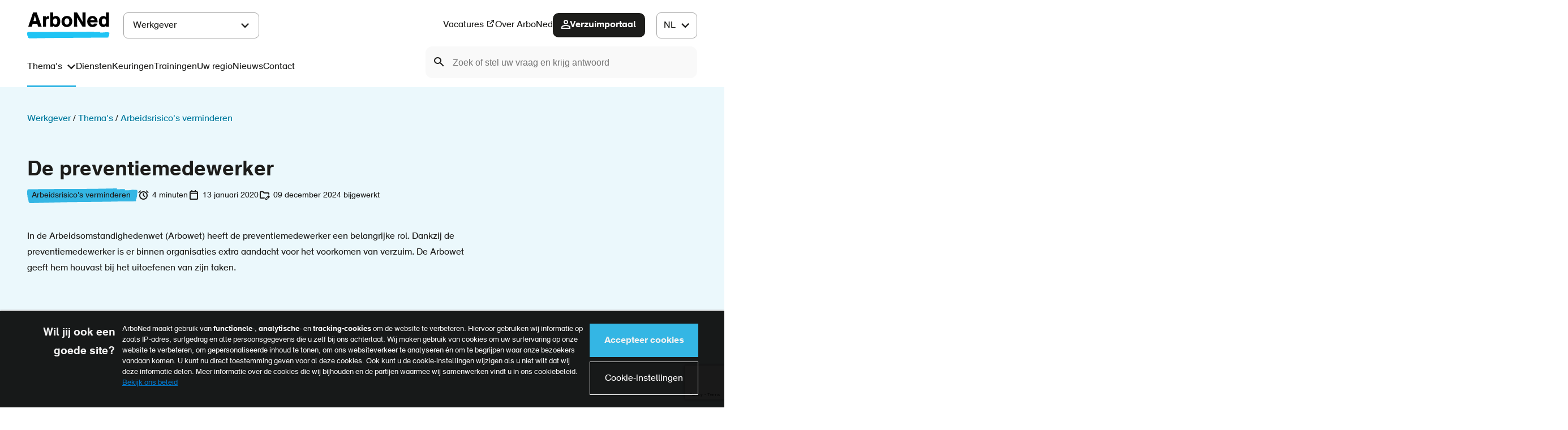

--- FILE ---
content_type: text/html; charset=UTF-8
request_url: https://www.arboned.nl/wat-u-moet-weten/arbeidsrisico-s-verminderen/preventiemedewerker
body_size: 13554
content:
<!DOCTYPE html>
<html lang="nl" dir="ltr" prefix="og: https://ogp.me/ns#">
<head>
  <meta charset="utf-8" />
<meta name="description" content="De preventiemedewerker werkt actief aan het bevorderen van de veiligheid en de gezondheid binnen uw bedrijf. Hoe hij dat doet, leest u op ArboNed.nl." />
<meta property="og:site_name" content="ArboNed" />
<meta property="og:type" content="article" />
<meta property="og:url" content="https://www.arboned.nl/node/4371" />
<meta property="og:title" content="De preventiemedewerker" />
<meta property="og:image" content="https://www.arboned.nl/uploads/styles/auto_1600/public/image/blauwe-helm_1920x1080_11.jpg?itok=OXtKovH1" />
<meta name="theme-color" content="#000000" />
<meta name="apple-mobile-web-app-status-bar-style" content="black" />
<meta name="Generator" content="Drupal 11 (https://www.drupal.org)" />
<meta name="MobileOptimized" content="width" />
<meta name="HandheldFriendly" content="true" />
<meta name="viewport" content="width=device-width, initial-scale=1.0" />
<link rel="icon" href="/favicon.ico" type="image/vnd.microsoft.icon" />
<link rel="alternate" hreflang="nl" href="https://www.arboned.nl/wat-u-moet-weten/arbeidsrisico-s-verminderen/preventiemedewerker" />
<link rel="canonical" href="https://www.arboned.nl/wat-u-moet-weten/arbeidsrisico-s-verminderen/preventiemedewerker" />
<link rel="shortlink" href="https://www.arboned.nl/node/4371" />
<script>window.dataLayer = window.dataLayer || []; dataLayer.push({"content_type":"article"});</script>

  <title>De preventiemedewerker in de Arbowet | ArboNed</title>
  <link rel="stylesheet" media="all" href="/uploads/css/css_BMAAR_F0BPk97TchOLtoq8L92HcJtKAhmYHia_pZD0Y.css?delta=0&amp;language=nl&amp;theme=frontend&amp;include=eJwtyUEOwCAIBMAPGXjTKtjYoBiCSZ_fHnqdaR7KEmfDCDee0sNX6hK-zCusTJUB7sNSgxp2Dl8_us6qQt1jIr9-AVzgHSU" />
<link rel="stylesheet" media="all" href="/uploads/css/css_IjYzfF0OtKILJSIzicOX66nFcaqdS8-jwNSfrwS3ygk.css?delta=1&amp;language=nl&amp;theme=frontend&amp;include=eJwtyUEOwCAIBMAPGXjTKtjYoBiCSZ_fHnqdaR7KEmfDCDee0sNX6hK-zCusTJUB7sNSgxp2Dl8_us6qQt1jIr9-AVzgHSU" />

  <script type="application/json" data-drupal-selector="drupal-settings-json">{"path":{"baseUrl":"\/","pathPrefix":"","currentPath":"node\/4371","currentPathIsAdmin":false,"isFront":false,"currentLanguage":"nl"},"pluralDelimiter":"\u0003","suppressDeprecationErrors":true,"gtag":{"tagId":"","consentMode":false,"otherIds":[],"events":[],"additionalConfigInfo":[]},"ajaxPageState":{"libraries":"[base64]","theme":"frontend","theme_token":null},"ajaxTrustedUrl":{"form_action_p_pvdeGsVG5zNF_XLGPTvYSKCf43t8qZYSwcfZl2uzM":true},"gtm":{"tagId":null,"settings":{"data_layer":"dataLayer","include_environment":false},"tagIds":["GTM-T6FLTS"]},"user":{"uid":0,"permissionsHash":"17974765f9e7000e48c8b964258cdae530ff3c97540823f821b25a605d571569"}}</script>
<script src="/uploads/js/js_iI6OB8YwMEwWQBI0XUup1DETYJR-HV9IuJOmgVXs304.js?scope=header&amp;delta=0&amp;language=nl&amp;theme=frontend&amp;include=eJxljVEKwzAMQy_U1EcKruOmG06cOQ6sO_3CoB_bPiSQxEOkxpBsNJSVVARb54VGdy2xj-3O5FA1ccCUAmlpWM_Qby8Oj8F2hoaGhZ3tglwJHDfhqHskrc7V-zUOLzAVDpY2kd0-e4IsuqEsWTVP0DFDnvabV7zj87ssizFhczowsnCZZ_DXvAHSvlj6"></script>
<script src="/modules/contrib/google_tag/js/gtag.js?t9b6fq"></script>
<script src="/modules/contrib/google_tag/js/gtm.js?t9b6fq"></script>

</head>
<body>
<a href="#main-content" class="visually-hidden focusable skip-link">Overslaan en naar de inhoud gaan</a>
<noscript><iframe src="https://www.googletagmanager.com/ns.html?id=GTM-T6FLTS"
                  height="0" width="0" style="display:none;visibility:hidden"></iframe></noscript>

  <div class="dialog-off-canvas-main-canvas" data-off-canvas-main-canvas>
      <div id="state-navbar" hidden></div>
  <div id="state-search" hidden></div>

  <div class="page page--article">
          <header class="page__header page-header">
        <div class="page-header__content">
            <div class="page-header__topbar region-topbar">
      
  <div id="block-sitebranding" class="region-topbar__sitebranding block-sitebranding">
    
        
          <a href="/" rel="home">
      <img src="/logo.svg" alt="Home" fetchpriority="high" />
    </a>
      
  </div>
<nav aria-labelledby="block-segment-navigation-title" id="block-segment-navigation" class="region-topbar__segment-navigation block-segment-navigation">
            
  <h2 id="block-segment-navigation-title" class="visually-hidden block-segment-navigation__title">Main navigation</h2>
  

            

    
              <ul class="block-segment-navigation__menu">
                            <li class="block-segment-navigation__menu-item block-segment-navigation__menu-item--collapsed block-segment-navigation__menu-item--active-trail">
            <a href="/" class="block-segment-navigation__menu-item-link" data-drupal-link-system-path="&lt;front&gt;">Werkgever</a>
                    </li>
                            <li class="block-segment-navigation__menu-item block-segment-navigation__menu-item--collapsed">
            <a href="/atp-desk" class="block-segment-navigation__menu-item-link" data-drupal-link-system-path="node/6894">ATP&#039;er</a>
                    </li>
                            <li class="block-segment-navigation__menu-item block-segment-navigation__menu-item--collapsed">
            <a href="/werknemer" class="block-segment-navigation__menu-item-link" data-drupal-link-system-path="node/6">Werknemer</a>
                    </li>
              </ul>
      


  </nav>

  <div id="block-top-ai-search" class="region-topbar__top-ai-search block-top-ai-search">
    
        
          <div class="custom-ai-search">
  <form method="GET" action="/ai-zoeken" class="custom-ai-search__form">
    <label class="custom-ai-search__form-label" for="search-question">Zoeken</label>
    <button class="custom-ai-search__form-button"><span>Zoeken</span></button>
    <input
      class="custom-ai-search__form-input"
      id="search-question"
      name="question"
      type="search"
      role="combobox"
      aria-autocomplete="list"
      aria-haspopup="listbox"
      aria-expanded="false"
      aria-owns="search-suggestions"
      placeholder="Zoek of stel uw vraag en krijg antwoord"
    />
  </form>
  <div class="custom-ai-search__suggestions hidden">
    <p class="custom-ai-search__suggestions-title">Probeer een voorbeeldvraag</p>
    <div class="custom-ai-search__suggestions-items" role="listbox" id="search-suggestions">
              <a href="/ai-zoeken/?question=Hoe%20meld%20ik%20me%20aan%20voor%20een%20keuring%3F" tabindex="0" id="suggestion-1" role="option" class="custom-ai-search__suggestions-item">
          Hoe meld ik me aan voor een keuring?
        </a>
              <a href="/ai-zoeken/?question=Wat%20doet%20een%20arbodienst%3F" tabindex="0" id="suggestion-2" role="option" class="custom-ai-search__suggestions-item">
          Wat doet een arbodienst?
        </a>
              <a href="/ai-zoeken/?question=Wat%20houdt%20het%20wettelijke%20basiscontract%20volgens%20de%20Arbowet%20in%3F" tabindex="0" id="suggestion-3" role="option" class="custom-ai-search__suggestions-item">
          Wat houdt het wettelijke basiscontract volgens de Arbowet in?
        </a>
          </div>
      </div>
</div>

      </div>


  <nav class="region-topbar__states block-states">
    <a class="block-states__link block-states__link--close" href="#" hidden>
      <span class="block-states__link-label">Close menu</span>
    </a>

    <a class="block-states__link block-states__link--navbar" href="#state-navbar">
      <span class="block-states__link-label">Menu</span>
    </a>
  </nav>
  </div>


            <div class="page-header__navbar region-navbar">
          
  <div class="language-switcher-language-url region-navbar__languageswitcher block-languageswitcher" id="block-languageswitcher" role="navigation" tabindex="0" aria-label="Language switch">
    
        
          <ul class="links"><li data-drupal-language="nl" data-drupal-link-system-path="node/4371" class="is-active" aria-current="page"><a href="/wat-u-moet-weten/arbeidsrisico-s-verminderen/preventiemedewerker" class="language-link is-active" hreflang="nl" data-drupal-link-system-path="node/4371" aria-current="page">Dutch</a></li><li data-drupal-language="en" data-drupal-link-system-path="node/4371"><a href="/en/node/4371" class="language-link" hreflang="en" data-drupal-link-system-path="node/4371">English</a></li></ul>
      </div>
<nav aria-labelledby="block-mainnavigation-title" id="block-mainnavigation" class="region-navbar__mainnavigation block-mainnavigation">
            
  <h2 id="block-mainnavigation-title" class="visually-hidden block-mainnavigation__title">Main navigation</h2>
  

            

    
              <ul class="block-mainnavigation__menu">
                            <li class="block-mainnavigation__menu-item block-mainnavigation__menu-item--expanded block-mainnavigation__menu-item--active-trail">
            <a href="/wat-u-moet-weten" class="block-mainnavigation__menu-item-link" data-drupal-link-system-path="node/2455">Thema&#039;s</a>
                                    <ul class="block-mainnavigation__submenu">
                            <li class="block-mainnavigation__submenu-item block-mainnavigation__submenu-item--active-trail">
            <a href="/wat-u-moet-weten/arbeidsrisico-s-verminderen" title="Arbeidsrisico&#039;s verminderen" class="block-mainnavigation__submenu-item-link" data-drupal-link-system-path="node/3773">Arbeidsrisico&#039;s verminderen</a>
                      </li>
                            <li class="block-mainnavigation__submenu-item">
            <a href="/wat-u-moet-weten/gezondheid-bevorderen" class="block-mainnavigation__submenu-item-link" data-drupal-link-system-path="node/3864">Gezondheid bevorderen</a>
                      </li>
                            <li class="block-mainnavigation__submenu-item">
            <a href="/wat-u-moet-weten/sociale-zorg-medewerker" data-icon="x" class="block-mainnavigation__submenu-item-link" data-drupal-link-system-path="node/3756">Sociale Zorg Medewerker</a>
                      </li>
                            <li class="block-mainnavigation__submenu-item">
            <a href="/wat-u-moet-weten/werkstress" class="block-mainnavigation__submenu-item-link" data-drupal-link-system-path="node/4173">Werkstress</a>
                      </li>
              </ul>
      
                    </li>
                            <li class="block-mainnavigation__menu-item">
            <a href="/diensten" title="Diensten" class="block-mainnavigation__menu-item-link" data-drupal-link-system-path="diensten">Diensten</a>
                    </li>
                            <li class="block-mainnavigation__menu-item">
            <a href="/keuringen" class="block-mainnavigation__menu-item-link" data-drupal-link-system-path="node/362">Keuringen</a>
                    </li>
                            <li class="block-mainnavigation__menu-item">
            <a href="/diensten/trainingen" class="block-mainnavigation__menu-item-link" data-drupal-link-system-path="diensten/trainingen">Trainingen</a>
                    </li>
                            <li class="block-mainnavigation__menu-item">
            <a href="/locaties" class="block-mainnavigation__menu-item-link" data-drupal-link-system-path="node/2673">Uw regio</a>
                    </li>
                            <li class="block-mainnavigation__menu-item">
            <a href="/nieuws" title="Nieuws" class="block-mainnavigation__menu-item-link" data-drupal-link-system-path="nieuws">Nieuws</a>
                    </li>
                            <li class="block-mainnavigation__menu-item">
            <a href="/contact" class="block-mainnavigation__menu-item-link" data-drupal-link-system-path="node/37">Contact</a>
                    </li>
              </ul>
      


  </nav>
<nav aria-labelledby="block-topnavigation-title" id="block-topnavigation" class="region-navbar__topnavigation block-topnavigation">
            
  <h2 id="block-topnavigation-title" class="visually-hidden block-topnavigation__title">Top navigation</h2>
  

            

    
              <ul class="block-topnavigation__menu">
                            <li class="block-topnavigation__menu-item">
            <a href="https://www.werkenbijarboned.nl/" target="_blank" title="Vacatures" class="block-topnavigation__menu-item-link">Vacatures</a>
                    </li>
                            <li class="block-topnavigation__menu-item block-topnavigation__menu-item--collapsed">
            <a href="/over-arboned" class="block-topnavigation__menu-item-link" data-drupal-link-system-path="node/36">Over ArboNed</a>
                    </li>
                            <li class="block-topnavigation__menu-item">
            <a href="https://vandaag.arboned.nl" target="_blank" class="block-topnavigation__menu-item-link">Verzuimportaal</a>
                    </li>
              </ul>
      


  </nav>

  <div id="block-secondary-ai-search" class="region-navbar__secondary-ai-search block-secondary-ai-search">
    
        
          <div class="custom-ai-search">
  <form method="GET" action="/ai-zoeken" class="custom-ai-search__form">
    <label class="custom-ai-search__form-label" for="search-question">Zoeken</label>
    <button class="custom-ai-search__form-button"><span>Zoeken</span></button>
    <input
      class="custom-ai-search__form-input"
      id="search-question"
      name="question"
      type="search"
      role="combobox"
      aria-autocomplete="list"
      aria-haspopup="listbox"
      aria-expanded="false"
      aria-owns="search-suggestions"
      placeholder="Zoek of stel uw vraag en krijg antwoord"
    />
  </form>
  <div class="custom-ai-search__suggestions hidden">
    <p class="custom-ai-search__suggestions-title">Probeer een voorbeeldvraag</p>
    <div class="custom-ai-search__suggestions-items" role="listbox" id="search-suggestions">
              <a href="/ai-zoeken/?question=Hoe%20meld%20ik%20me%20aan%20voor%20een%20keuring%3F" tabindex="0" id="suggestion-1" role="option" class="custom-ai-search__suggestions-item">
          Hoe meld ik me aan voor een keuring?
        </a>
              <a href="/ai-zoeken/?question=Wat%20doet%20een%20arbodienst%3F" tabindex="0" id="suggestion-2" role="option" class="custom-ai-search__suggestions-item">
          Wat doet een arbodienst?
        </a>
              <a href="/ai-zoeken/?question=Wat%20houdt%20het%20wettelijke%20basiscontract%20volgens%20de%20Arbowet%20in%3F" tabindex="0" id="suggestion-3" role="option" class="custom-ai-search__suggestions-item">
          Wat houdt het wettelijke basiscontract volgens de Arbowet in?
        </a>
          </div>
      </div>
</div>

      </div>

      </div>

        </div>
        <a id="main-content" tabindex="-1"></a>      </header>
    
          <main class="page__body page-body">
        

          <div class="page-body__content-top region-content-top">
          
  <div id="block-messages" class="region-content-top__messages block-messages">
    
        
          <div data-drupal-messages-fallback class="hidden"></div>
      </div>

  <div id="block-breadcrumb" class="region-content-top__breadcrumb block-breadcrumb">
    
        
              <nav class="breadcrumb" aria-labelledby="breadcrumb">
          <h2 id="breadcrumb" class="breadcrumb__label">Kruimelpad</h2>
        <ol class="breadcrumb__list" itemscope itemtype="http://schema.org/BreadcrumbList">
          <li class="breadcrumb__item" itemprop="itemListElement" itemscope itemtype="http://schema.org/ListItem">
                  <a class="breadcrumb__item-link" href="/" itemprop="item"><span itemprop="name">Werkgever</span></a>
                <meta itemprop="position" content="1" />
      </li>
          <li class="breadcrumb__item" itemprop="itemListElement" itemscope itemtype="http://schema.org/ListItem">
                  <a class="breadcrumb__item-link" href="/wat-u-moet-weten" itemprop="item"><span itemprop="name">Thema&#039;s</span></a>
                <meta itemprop="position" content="2" />
      </li>
          <li class="breadcrumb__item" itemprop="itemListElement" itemscope itemtype="http://schema.org/ListItem">
                  <a class="breadcrumb__item-link" href="/wat-u-moet-weten/arbeidsrisico-s-verminderen" itemprop="item"><span itemprop="name">Arbeidsrisico&#039;s verminderen</span></a>
                <meta itemprop="position" content="3" />
      </li>
        </ol>
  </nav>

      </div>

      </div>


          <div class="page-body__content region-content">
          
  <div id="block-pagetitle" class="region-content__pagetitle block-pagetitle">
    
        
          
  <h1>
<span>De preventiemedewerker</span>
</h1>


      </div>

  <div id="block-primary-content" class="region-content__primary-content block-primary-content">
    
        
          <div class="node-article-full node-article-full--promoted">
    <div class="node-article-full__header node-article-full__header--with-image">
    
    

    <div class="node-article-full__meta">
              
  <div class="node-article-full__domain">
                                                                          <div class="cornerstone-domain">
  <div class="cornerstone-domain__icon">            
  <div class="field-domain-icon">
                                                                            <img loading="lazy" src="/uploads/2024-05/Arbeidrisico%E2%80%99s%20verminderen_0.svg" />

                              </div>
</div>
  <div class="cornerstone-domain__link"><a href="/wat-u-moet-weten/arbeidsrisico-s-verminderen" hreflang="nl">Arbeidsrisico&#039;s verminderen</a></div>
</div>
                              </div>

              
  <div class="node-article-full__reading-time">
                            <div class="node-article-full__reading-time-label">Leestijd</div>
                                                                                <div content="4" class="node-article-full__reading-time-item">4 minuten</div>
                                            </div>

      <div class="node-article-full__submitted">
        13 januari 2020
      </div>
              <div class="node-article-full__changed">09 december 2024 bijgewerkt</div>
          </div>

            
  <div class="node-article-full__body">
                                                              
  <div class="node-article-full__body-item text-basic-html"><p>In de Arbeidsomstandighedenwet (Arbowet) heeft de preventiemedewerker een belangrijke rol. Dankzij de preventiemedewerker is er binnen organisaties extra aandacht voor het voorkomen van verzuim. De Arbowet geeft hem houvast bij het uitoefenen van zijn taken.</p><p>&nbsp;</p></div>
                              </div>

            
  <div class="node-article-full__header-image">
                                                                            <img loading="lazy" src="/uploads/2020-01/Gevarenbord.png" width="1920" height="1080" alt="Preventiemedewerker" />

                              </div>

  </div>

  <div class="node-article-full__content">
    <div class="node-article-full__sidebar">
      <div class="node-article-full__toc">
<details class="item-list-toc " open><summary><h2 class="item-list-toc__title">Op deze pagina</h2></summary>
    <ul class="item-list-toc__list">
      <li class="item-list-toc__list-item"><a href="#wie-is-de-preventiemedewerker">Wie is de preventiemedewerker</a></li>
      <li class="item-list-toc__list-item"><a href="#opleiding-preventiemedewerker">Opleiding preventiemedewerker</a></li>
      <li class="item-list-toc__list-item"><a href="#veelgestelde-vragen-en-antwoorden-rol-preventiemedewerker">Veelgestelde vragen en antwoorden rol preventiemedewerker</a></li>
      <li class="item-list-toc__list-item"><a href="#preventiemedewerker-kantoor-amp-productieomgeving">Preventiemedewerker kantoor &amp; productieomgeving</a></li>
      <li class="item-list-toc__list-item"><a href="#preventiemedewerker-kantoor">Preventiemedewerker kantoor</a></li>
    </ul>
</details></div>

    </div>

            
  <div class="node-article-full__content-primary">
                                                              <div class="node-article-full__content-primary-item paragraph-basic-partial">
            <a class="paragraph-basic-partial__anchor" id="wie" tabindex="-1"></a>
        
    <div class="paragraph-basic-partial__content">
                      
  <div class="paragraph-basic-partial__body">
                                                              
  <div class="paragraph-basic-partial__body-item text-basic-html"><h2 id="wie-is-de-preventiemedewerker">Wie is de preventiemedewerker</h2><p>Een preventiemedewerker is iemand die zich binnen een bedrijf - meestal naast de ‘gewone’ functie - inzet om <a href="/wat-u-moet-weten/arbeidsrisico-s-verminderen" data-entity-type="node" data-entity-uuid="c8b3c361-598f-4d40-8468-1d9dc4271fd4" data-entity-substitution="canonical" title="Arbeidsrisico’s verminderen">arbeidsrisico's te verminderen</a> en <a href="/wat-u-moet-weten/verzuim-verlagen" data-entity-type="node" data-entity-uuid="15f25ec5-2dba-465f-8a6d-4082b5437e81" data-entity-substitution="canonical" title="Verzuim verlagen">verzuim te helpen voorkomen</a>. Elk bedrijf moet een of meer preventiemedewerker(s) aanstellen. Bij kleinere bedrijven (maximaal 25 werknemers) kan de directeur/eigenaar ook zelf de rol van preventiemedewerker op zich nemen.</p><div class="media-video-figure">
  
          
  <div class="media-video-figure__source">
                                                                          <iframe src="https://www.arboned.nl/media/oembed?url=https%3A//www.youtube.com/watch%3Fv%3DqRZqFt_0xTw&amp;max_width=0&amp;max_height=0&amp;hash=dgaPeQZrLKPV_xt2bsnSf5CsLqhcQlbR_W8cD3eK5B4" width="200" height="113" class="media-oembed-content" loading="eager" title="De preventiemedewerker in uw bedrijf"></iframe>
                              </div>

</div>
<p class="text-align-center">&nbsp;</p><h3 id="belangrijkste-taken">Belangrijkste taken</h3><p>De werkgever (verantwoordelijk voor het arbobeleid) en de ondernemingsraad (toetst het beleid en spreekt de werkgever erop aan) kunnen de <a href="/wat-u-moet-weten/arbeidsrisico-s-verminderen/preventiemedewerker/functie-en-taakomschrijving-van-preventiemedewerkers" data-entity-type="node" data-entity-uuid="9fda36c6-7b99-4c88-8f42-d12fc79d737f" data-entity-substitution="canonical" title="Functie en taakomschrijving van een preventiemedewerker">preventiemedewerker</a> om advies vragen. Naast die adviserende taak, werkt de preventiemedewerker mee aan het uitvoeren van de <a href="/diensten/risico-inventarisatie-en-evaluatie-rie ">Risico-inventarisatie en -evaluatie (RI&amp;E)</a> en de verbetermaatregelen die daaruit voortkomen.</p><h3 id="affiniteit-met-arbozaken">Affiniteit met arbozaken</h3><p>Iedere betrokken werknemer die affiniteit heeft met arbozaken - zoals een HR-medewerker, facilitair medewerker of (bij bedrijven met maximaal 25 werknemers) de directeur zelf - kan zich aanmelden voor deze functie. Voorwaarde is dat de preventiemedewerker voldoende kennis en ervaring heeft om de preventietaken goed te kunnen uitvoeren. Het is een officiële functie, met een contract waarin staat hoeveel uren aan de taken besteed mogen worden.</p><h3 id="arbowet-meer-aandacht-voor-preventie">Arbowet: meer aandacht voor preventie</h3><p>De preventiemedewerker is geïntroduceerd om ervoor te zorgen dat bedrijven meer deskundigheid rond gezondheidsrisico’s en preventie ‘binnenshuis’ zouden ontwikkelen. Wie dagelijks op de werkvloer is en onderdeel uitmaakt van de bedrijfscultuur, kan problemen eerder signaleren dan een externe partij. Sinds de Arbowet per 1 juli 2017 is aangepast heeft de preventiemedewerker een <a href="/wat-u-moet-weten/arbeidsrisico-s-verminderen/preventiemedewerker/rol-preventiemedewerker-nog-belangrijker-in-nieuwe-arbowet" data-entity-type="node" data-entity-uuid="065c0b28-6e47-40c6-b86b-b1d9417f5f55" data-entity-substitution="canonical" title="Rol preventiemedewerker nog belangrijker in nieuwe Arbowet">nog duidelijkere rol</a> en worden <a href="/nieuws/maak-uw-preventiemedewerker-bekend-in-uw-organisatie-voorbeeldtekst" data-entity-type="node" data-entity-uuid="447dc150-d36b-46d3-938d-4c8c85a5b24a" data-entity-substitution="canonical" title="Maak uw preventiemedewerker bekend in uw organisatie: voorbeeldtekst">medewerkers meer betrokken</a> bij de aanstelling van de preventiemedewerker. Ook werkt de preventiemedewerker sindsdien nauw samen met de <a href="/wat-u-moet-weten/verzuim-verlagen/de-bedrijfsarts" data-entity-type="node" data-entity-uuid="4bc01b6a-c547-49f9-90e2-043a4d9e2750" data-entity-substitution="canonical" title="De bedrijfsarts als specialist">bedrijfsarts</a> en met externe arbodeskundigen. Dat heeft een positief effect op de duurzame inzetbaarheid van werknemers.</p></div>
                              </div>

          </div>
  </div>

                        <div class="node-article-full__content-primary-item paragraph-teasers-partial">
          
    <div class="paragraph-teasers-partial__content">
                      
  <div class="paragraph-teasers-partial__teasers">
                                                              <div class="paragraph-teasers-partial__teasers-item paragraph-teaser-node-partial">
          
    <div class="paragraph-teaser-node-partial__content">
                      
  <div class="paragraph-teaser-node-partial__content">
                                                                          <div class="node-article-teaser node-article-teaser--promoted node-article-teaser--sticky">
  
          
  <div class="node-article-teaser__image">
                                                                              <picture>
                  <source srcset="/uploads/styles/auto_1920/public/image/bouwhelm_computer_1920x1080_0.jpg?itok=1mr5T1by 1x" media="all and (min-width: 75em)" type="image/jpeg" width="1920" height="1080"/>
              <source srcset="/uploads/styles/auto_1600/public/image/bouwhelm_computer_1920x1080_0.jpg?itok=2vLP4_BO 1x" media="all and (min-width: 62em) and (max-width: 74.999em)" type="image/jpeg" width="1600" height="900"/>
              <source srcset="/uploads/styles/auto_768/public/image/bouwhelm_computer_1920x1080_0.jpg?itok=M4BfNJGf 1x" media="all and (max-width: 47.999em)" type="image/jpeg" width="768" height="432"/>
                  <img loading="lazy" class="responsive-image responsive-image--focal-center-center" data-focal-x="5" data-focal-y="5" width="1024" height="576" src="/uploads/styles/auto_1024/public/image/bouwhelm_computer_1920x1080_0.jpg?itok=80tnIs76" alt="preventiemedewerker" />

  </picture>

                              </div>


  <div class="node-article-teaser__content">

    
    <h2 class="node-article-teaser__title">
      <a class="node-article-teaser__title-link" href="/nieuws/hoe-ziet-het-werk-van-de-preventiemedewerker-eruit" rel="bookmark">
<span>Hoe ziet het werk van de preventiemedewerker eruit? </span>
</a>
    </h2>
    

            
  <div class="node-article-teaser__body">
                                                              
  <div class="node-article-teaser__body-item text-restricted-html">  <p>De preventiemedewerker heeft een belangrijke positie binnen het bedrijf. Hoe ziet het werk van de preventiemedewerker er in de praktijk uit en met wie werkt hij hiervoor samen?</p>


</div>
                              </div>


    <a class="node-article-teaser__read-more" href="/nieuws/hoe-ziet-het-werk-van-de-preventiemedewerker-eruit">Lees meer</a>
  </div>

</div>
                              </div>

          </div>
  </div>

                              </div>

          </div>
  </div>

                        <div class="node-article-full__content-primary-item paragraph-fullwidth-line-partial">
          
    <div class="paragraph-fullwidth-line-partial__content">
              
          </div>
  </div>

                        <div class="node-article-full__content-primary-item paragraph-basic-partial">
            <a class="paragraph-basic-partial__anchor" id="opleiding" tabindex="-1"></a>
        
    <div class="paragraph-basic-partial__content">
                      
  <div class="paragraph-basic-partial__body">
                                                              
  <div class="paragraph-basic-partial__body-item text-basic-html"><h2 id="opleiding-preventiemedewerker">Opleiding preventiemedewerker</h2><p>Een <a href="/nieuws/moet-een-preventiemedewerker-een-opleiding-volgen" data-entity-type="node" data-entity-uuid="21fa975e-08e4-48f3-a919-eea440d8c83a" data-entity-substitution="canonical" title="Moet een preventiemedewerker een opleiding volgen?">opleiding tot preventiemedewerker</a> is niet wettelijk verplicht, maar veel (aankomend) preventiemedewerkers volgen wel trainingen om sterker in hun schoenen te staan.&nbsp;</p><p>De preventiemedewerker moet in ieder geval over&nbsp;genoeg kennis en ervaring&nbsp;beschikken om zijn taken goed uit te kunnen voeren. Om de rol als ‘spin in het web’ te kunnen vervullen, zijn naast inhoudelijke deskundigheid ook specifieke competenties nodig op het gebied van communicatie, samenwerking en doortastendheid.</p></div>
                              </div>

          </div>
  </div>

                        <div class="node-article-full__content-primary-item paragraph-fullwidth-line-partial">
          
    <div class="paragraph-fullwidth-line-partial__content">
              
          </div>
  </div>

                        <div class="node-article-full__content-primary-item paragraph-basic-partial">
            <a class="paragraph-basic-partial__anchor" id="vragen" tabindex="-1"></a>
        
    <div class="paragraph-basic-partial__content">
                      
  <div class="paragraph-basic-partial__body">
                                                              
  <div class="paragraph-basic-partial__body-item text-basic-html"><h2 id="veelgestelde-vragen-en-antwoorden-rol-preventiemedewerker">Veelgestelde vragen en antwoorden rol preventiemedewerker</h2><p>Wat zijn de (wettelijke) taken en verantwoordelijkheden van een preventiemedewerker? En hoe benoemt u een preventiemedewerker? <a href="/wat-u-moet-weten/arbeidsrisico-s-verminderen/preventiemedewerker/veelgestelde-vragen" data-entity-type="node" data-entity-uuid="63929c07-7226-457f-9f75-652690fea4b1" data-entity-substitution="canonical" title="Veelgestelde vragen over de preventiemedewerker">Lees hier de antwoorden op deze en meer veelgestelde vragen</a>.</p></div>
                              </div>

          </div>
  </div>

                        <div class="node-article-full__content-primary-item paragraph-basic-partial paragraph-basic-partial--background-blue">
          
    <div class="paragraph-basic-partial__content">
                      
  <div class="paragraph-basic-partial__body">
                                                              
  <div class="paragraph-basic-partial__body-item text-basic-html"><p><a href="/diensten/mijn-preventie-expert" data-entity-type="node" data-entity-uuid="580258c1-29fd-40c2-b6af-8c5b721e2368" data-entity-substitution="canonical"><img src="/uploads/inline/mijn%20preventie-expert%20zonder%20cta%20%26%20logo.jpg" data-entity-uuid="f288146d-4b55-40d7-b97d-fe0e348cbaee" data-entity-type="file" alt="preventie-expert" width="1920" height="1080" loading="lazy"></a></p><h3 id="mijn-preventie-expert"><a href="/diensten/mijn-preventie-expert" data-entity-type="node" data-entity-uuid="580258c1-29fd-40c2-b6af-8c5b721e2368" data-entity-substitution="canonical">Mijn preventie-expert</a></h3><p>De consultants van ArboNed krijgen regelmatig het verzoek om praktische ondersteuning te geven aan de preventiemedewerker, zodat die zijn taken vol vertrouwen kan uitvoeren. Daarom is er nu 'Mijn preventie-expert'. De preventiemedewerker kan hier met elk arbo-vraagstuk terecht.</p><p><a class="button" href="/diensten/mijn-preventie-expert" data-entity-type="node" data-entity-uuid="580258c1-29fd-40c2-b6af-8c5b721e2368" data-entity-substitution="canonical">Alles over Mijn preventie-expert</a></p></div>
                              </div>

          </div>
  </div>

                        <div class="node-article-full__content-primary-item paragraph-fullwidth-line-partial">
          
    <div class="paragraph-fullwidth-line-partial__content">
              
          </div>
  </div>

                        <div class="node-article-full__content-primary-item paragraph-basic-partial">
            <a class="paragraph-basic-partial__anchor" id="klantvideos" tabindex="-1"></a>
        
    <div class="paragraph-basic-partial__content">
                      
  <div class="paragraph-basic-partial__body">
                                                              
  <div class="paragraph-basic-partial__body-item text-basic-html"><h2 id="preventiemedewerker-kantoor-amp-productieomgeving">Preventiemedewerker kantoor &amp; productieomgeving</h2><p>Chantal Sariri is HR-adviseur en preventiemedewerker bij <a href="http://www.buva.nl/" target="_blank">BUVA</a> in Barendrecht. Ze deelt haar ervaringen als preventiemedewerker:</p><div class="media-video-figure">
  
          
  <div class="media-video-figure__source">
                                                                          <iframe src="https://www.arboned.nl/media/oembed?url=https%3A//vimeo.com/1037422582/cd214d47c0%3Fshare%3Dcopy&amp;max_width=0&amp;max_height=0&amp;hash=gyGu-ekmf9CuPNvEzz_pyWKBbq8ulzCLJE91i0ACGhc" width="426" height="240" class="media-oembed-content" loading="eager" title="Preventiemedewerker in praktijk kantoor &amp; productieomgeving - klantvideo ArboNed"></iframe>
                              </div>

</div>
<h2 id="preventiemedewerker-kantoor"><br>Preventiemedewerker kantoor</h2><p>Sandra Ramakers is verantwoordelijk voor Customer Service en is preventiemedewerker bij <a href="https://www.ventinovamedical.com/" target="_blank">Ventinova Medical</a> in Eindhoven. In de video deelt ze haar ervaringen als preventiemedewerker in een bedrijf met 15&nbsp;werknemers:</p><div class="media-video-figure">
  
          
  <div class="media-video-figure__source">
                                                                          <iframe src="https://www.arboned.nl/media/oembed?url=https%3A//www.youtube.com/watch%3Fv%3DFwEA7e_6iwE%26t%3D19s&amp;max_width=0&amp;max_height=0&amp;hash=8-Oa_3YyAIWSehoSiCczjKaW9UUt9is9PsvLqI0JSJg" width="200" height="113" class="media-oembed-content" loading="eager" title="Preventiemedewerker in praktijk - klantvideo ArboNed"></iframe>
                              </div>

</div>
<p>&nbsp;</p></div>
                              </div>

          </div>
  </div>

                              </div>

  </div>

  

</div>

      </div>
  <div class="views-element-container region-content__domain-term-articles-most-read block-domain-term-articles-most-read" id="block-domain-term-articles-most-read">
    
          <h2 class="block-domain-term-articles-most-read__title">Gerelateerde nieuwsberichten</h2>
        
    <div><div class="view-domain-term-articles-most-read js-view-dom-id-d8989193b0a9922d95eb1a38c09489428e06869d627cb6c97b55f4b33835aecd"><div class="view-domain-term-articles-most-read__content"><div class="view-domain-term-articles-most-read__row"><div class="views-field views-field-rendered-entity view-domain-term-articles-most-read__item-rendered-entity"><span class="field-content view-domain-term-articles-most-read__item-rendered-entity-content"><div class="node-article-card node-article-card--promoted"><a class="node-article-card__anchor" id="hoe-maakt-u-zelf-een-risico-inventarisatie-en-evaluatie-rie" tabindex="-1"></a><div class="node-article-card__image"><img loading="lazy" src="/uploads/styles/fixed_768x408/public/image/werkplaats_1920x1080_6.jpg?h=d1cb525d&amp;itok=k23AW3Rt" width="768" height="408" alt="RIE" /></div><div class="node-article-card__content"><div class="node-article-card__meta"><div class="node-article-card__date"><span class="marker">17 april 2023</span></div></div><h3 class="node-article-card__title"><span>Hoe maakt u zelf een Risico-inventarisatie en -evaluatie (RI&amp;E)?</span></h3><div class="node-article-card__link"><a href="/nieuws/zelf-rie-maken" rel="bookmark">Lees meer</a></div></div></div></span></div></div><div class="view-domain-term-articles-most-read__row"><div class="views-field views-field-rendered-entity view-domain-term-articles-most-read__item-rendered-entity"><span class="field-content view-domain-term-articles-most-read__item-rendered-entity-content"><div class="node-article-card node-article-card--promoted"><a class="node-article-card__anchor" id="arbeidsrisicos-verminderen" tabindex="-1"></a><div class="node-article-card__image"><img loading="lazy" src="/uploads/styles/fixed_768x408/public/image/gevarendriehoek.png?h=5f8daae9&amp;itok=lL1KMU_8" width="768" height="408" alt="gevarendriehoek" /></div><div class="node-article-card__content"><div class="node-article-card__meta"><div class="node-article-card__date"><span class="marker">28 april 2021</span></div></div><h3 class="node-article-card__title"><span>Arbeidsrisico’s verminderen</span></h3><div class="node-article-card__link"><a href="/wat-u-moet-weten/arbeidsrisico-s-verminderen" rel="bookmark">Lees meer</a></div></div></div></span></div></div><div class="view-domain-term-articles-most-read__row"><div class="views-field views-field-rendered-entity view-domain-term-articles-most-read__item-rendered-entity"><span class="field-content view-domain-term-articles-most-read__item-rendered-entity-content"><div class="node-article-card node-article-card--promoted"><a class="node-article-card__anchor" id="psa-aanpakken-en-voorkomen-in-vijf-stappen" tabindex="-1"></a><div class="node-article-card__image"><img loading="lazy" src="/uploads/styles/fixed_768x408/public/image/PSA_cornerstone_1.jpg?itok=pOFB9PfK" width="768" height="408" alt="PSA aanpakken en voorkomen in vijf stappen" /></div><div class="node-article-card__content"><div class="node-article-card__meta"><div class="node-article-card__date"><span class="marker">01 augustus 2022</span></div></div><h3 class="node-article-card__title"><span>PSA aanpakken en voorkomen in vijf stappen</span></h3><div class="node-article-card__link"><a href="/nieuws/5-stappen-psa-voorkomen" rel="bookmark">Lees meer</a></div></div></div></span></div></div></div></div></div>
  </div>

      </div>


        

        

        
      </main>
    
          <footer class="page__footer page-footer">
          <div class="page-footer__footer region-footer">
          <nav aria-labelledby="block-footer-cta-title" id="block-footer-cta" class="region-footer__footer-cta block-footer-cta">
            
  <h2 id="block-footer-cta-title" class="visually-hidden block-footer-cta__title">Call to actions</h2>
  

            <div class="block-footer-cta__image">
  <img src="/themes/frontend/images/cta-image.svg" alt="Wij helpen U graag verder"/>
</div>



    
              <ul class="block-footer-cta__menu">
                            <li class="block-footer-cta__menu-item">
            <a href="/locaties" data-icon="phone" title="Bel met uw regio" class="block-footer-cta__menu-item-link" data-drupal-link-system-path="node/2673">Bel met uw regio</a>
                    </li>
                            <li class="block-footer-cta__menu-item">
            <a href="/contact#contact" data-icon="email" class="block-footer-cta__menu-item-link" data-drupal-link-system-path="node/37">Stuur ons een e-mail</a>
                    </li>
                            <li class="block-footer-cta__menu-item">
            <a href="/contact#contact" data-icon="calendar" class="block-footer-cta__menu-item-link" data-drupal-link-system-path="node/37">Belafspraak inplannen</a>
                    </li>
                            <li class="block-footer-cta__menu-item">
            <a href="/veelgestelde-vragen" data-icon="clipboard-chevron" class="block-footer-cta__menu-item-link">Veelgestelde vragen</a>
                    </li>
              </ul>
      


  </nav>

  <div class="custom-mailing-subscribe region-footer__mailingsubscribe block-mailingsubscribe" data-drupal-selector="custom-mailing-subscribe" id="block-mailingsubscribe">
    
        
      <div class="block-mailing-subscribe">
      <div class="block-mailing-subscribe__form">
        <form action="/wat-u-moet-weten/arbeidsrisico-s-verminderen/preventiemedewerker" method="post" id="custom-mailing-subscribe" accept-charset="UTF-8" class="form-custom-mailing-subscribe">
  <h4 class="title" data-drupal-selector="edit-title">Schrijf u in voor onze maandelijkse nieuwsbrief</h4>
<p class="intro">Zo blijft u op de hoogte van het nieuws rondom gezond en veilig werken.</p><div class="container-inline js-form-wrapper form-wrapper" data-drupal-selector="custom-mailing-subscribe-form" id="custom-mailing-subscribe-form"><div class="form-custom-mailing-subscribe__email js-form-item js-form-type-email js-form-item-email form-item form-item-email form-type-email form-item--no-label">
      <label for="edit-email" class="form-item__label visually-hidden js-form-required form-item__label--required">E-mailadres</label>
          <input data-drupal-selector="edit-email" aria-describedby="edit-email--description" pattern="^[\w\-!#$%&amp;&#039;*+\/=?^`~]+(?:\.[\w\-!#$%&amp;&#039;*+\/=?^`~]+)*@(?:[A-Za-z0-9\-](?:[A-Za-z0-9\-]*[A-Za-z0-9\-])?\.)+[A-Za-z0-9](?:[A-Za-z0-9]*[A-Za-z0-9])?$" type="email" id="edit-email" name="email" value="" size="50" maxlength="254" placeholder="naam@e-mailadres.nl" class="form-email required" required="required" />

            <div id="edit-email--description" class="form-item__description">
      Deze website is beschermd door reCAPTCHA en het Google <a target="_blank" href="https://policies.google.com/privacy">Privacybeleid</a> en de <a target="_blank" href="https://policies.google.com/terms">Servicevoorwaarden</a> zijn van toepassing.
    </div>
  </div>
<div class="form-actions js-form-wrapper form-wrapper" data-drupal-selector="edit-submit-container" id="edit-submit-container">    <button data-drupal-selector="custom-mailing-subscribe-form-submit" type="submit" id="custom-mailing-subscribe-form-submit" name="subscription_mail_submit" value="Abonneer" class="button js-form-submit form-submit">Abonneer</button>
</div>
</div>
  <input data-drupal-selector="edit-recaptcha" data-recaptcha-element="" data-recaptcha-element-action="default" data-recaptcha-element-site-key="6Ld5G90UAAAAANIYRxD6V7ySfyIvvdHSI--wc4Hf" type="hidden" name="recaptcha" value="" />
  <input data-drupal-selector="edit-custom-mailing-subscribe" type="hidden" name="form_id" value="custom_mailing_subscribe" />

</form>

      </div>
  </div>
  </div>
<nav aria-labelledby="block-footer-mainnavigation-title" id="block-footer-mainnavigation" class="region-footer__footer-mainnavigation block-footer-mainnavigation">
            
  <h2 id="block-footer-mainnavigation-title" class="visually-hidden block-footer-mainnavigation__title">Voet main navigation</h2>
  

            

    
              
      <details  class="block-footer-mainnavigation__menu-details block-footer-mainnavigation__menu-details--active-trail" open>
        <summary>
          Werkgever
        </summary>

                    <ul class="block-footer-mainnavigation__submenu">
                <li class="block-footer-mainnavigation__submenu-item block-footer-mainnavigation__submenu-item--collapsed block-footer-mainnavigation__submenu-item--active-trail">
        <a href="/wat-u-moet-weten" class="block-footer-mainnavigation__submenu-item-link" data-drupal-link-system-path="node/2455">Thema&#039;s</a>
              </li>
                <li class="block-footer-mainnavigation__submenu-item">
        <a href="/diensten" title="Diensten" class="block-footer-mainnavigation__submenu-item-link" data-drupal-link-system-path="diensten">Diensten</a>
              </li>
                <li class="block-footer-mainnavigation__submenu-item">
        <a href="/keuringen" class="block-footer-mainnavigation__submenu-item-link" data-drupal-link-system-path="node/362">Keuringen</a>
              </li>
                <li class="block-footer-mainnavigation__submenu-item">
        <a href="/diensten/trainingen" class="block-footer-mainnavigation__submenu-item-link" data-drupal-link-system-path="diensten/trainingen">Trainingen</a>
              </li>
                <li class="block-footer-mainnavigation__submenu-item">
        <a href="/locaties" class="block-footer-mainnavigation__submenu-item-link" data-drupal-link-system-path="node/2673">Uw regio</a>
              </li>
                <li class="block-footer-mainnavigation__submenu-item">
        <a href="/nieuws" title="Nieuws" class="block-footer-mainnavigation__submenu-item-link" data-drupal-link-system-path="nieuws">Nieuws</a>
              </li>
                <li class="block-footer-mainnavigation__submenu-item">
        <a href="/contact" class="block-footer-mainnavigation__submenu-item-link" data-drupal-link-system-path="node/37">Contact</a>
              </li>
      </ul>

              </details>
          
      <details  class="block-footer-mainnavigation__menu-details" >
        <summary>
          ATP&#039;er
        </summary>

                    <ul class="block-footer-mainnavigation__submenu">
                <li class="block-footer-mainnavigation__submenu-item">
        <a href="/verzekeringsadviseur/onze-diensten" class="block-footer-mainnavigation__submenu-item-link" data-drupal-link-system-path="node/267">Onze diensten</a>
              </li>
                <li class="block-footer-mainnavigation__submenu-item">
        <a href="/verzekeringsadviseur/word-adviseur-van-arboned" title="Word adviseur van ArboNed" class="block-footer-mainnavigation__submenu-item-link" data-drupal-link-system-path="node/6307">Word adviseur</a>
              </li>
                <li class="block-footer-mainnavigation__submenu-item">
        <a href="/verzekeringsadviseur/downloads-en-tips" title="Downloads en tips" class="block-footer-mainnavigation__submenu-item-link" data-drupal-link-system-path="node/6308">Downloads en tips</a>
              </li>
                <li class="block-footer-mainnavigation__submenu-item">
        <a href="/verzekeringsadviseur/de-divisie-verzekerd-van-arboned" title="Over ons" class="block-footer-mainnavigation__submenu-item-link" data-drupal-link-system-path="node/582">Over ons</a>
              </li>
                <li class="block-footer-mainnavigation__submenu-item">
        <a href="/tussenpersoon#contact" class="block-footer-mainnavigation__submenu-item-link">Contact</a>
              </li>
      </ul>

              </details>
          
      <details  class="block-footer-mainnavigation__menu-details" >
        <summary>
          Werknemer
        </summary>

                    <ul class="block-footer-mainnavigation__submenu">
                <li class="block-footer-mainnavigation__submenu-item">
        <a href="https://www.arboned.nl/diensten/keuringen" title="Keuringen" class="block-footer-mainnavigation__submenu-item-link">Keuringen</a>
              </li>
                <li class="block-footer-mainnavigation__submenu-item">
        <a href="/werknemer/veelgestelde-vragen" class="block-footer-mainnavigation__submenu-item-link" data-drupal-link-system-path="veelgestelde-vragen/6">Veelgestelde vragen</a>
              </li>
                <li class="block-footer-mainnavigation__submenu-item">
        <a href="/locaties" class="block-footer-mainnavigation__submenu-item-link" data-drupal-link-system-path="node/2673">Contact</a>
              </li>
      </ul>

              </details>
    
  




  </nav>

  <div id="block-footer-sitebranding" class="region-footer__footer-sitebranding block-footer-sitebranding">
    
        
          <a href="/" rel="home">
      <img src="/logo-white.svg" alt="Home" fetchpriority="high" />
    </a>
      
  </div>
<nav aria-labelledby="block-footer-topnavigation-title" id="block-footer-topnavigation" class="region-footer__footer-topnavigation block-footer-topnavigation">
            
  <h2 id="block-footer-topnavigation-title" class="visually-hidden block-footer-topnavigation__title">Voet top navigatie</h2>
  

            

    
              <ul class="block-footer-topnavigation__menu">
                            <li class="block-footer-topnavigation__menu-item">
            <a href="https://www.werkenbijarboned.nl/" target="_blank" title="Vacatures" class="block-footer-topnavigation__menu-item-link">Vacatures</a>
                    </li>
                            <li class="block-footer-topnavigation__menu-item block-footer-topnavigation__menu-item--collapsed">
            <a href="/over-arboned" class="block-footer-topnavigation__menu-item-link" data-drupal-link-system-path="node/36">Over ArboNed</a>
                    </li>
                            <li class="block-footer-topnavigation__menu-item">
            <a href="https://vandaag.arboned.nl" target="_blank" class="block-footer-topnavigation__menu-item-link">Verzuimportaal</a>
                    </li>
              </ul>
      


  </nav>


<div class="block-footer-partner">
  <img class="block-footer-partner__image" src="/themes/frontend/images/mkb.svg" alt="Logo MKB Nederland"/>
  <p class="block-footer-partner__text">Officieel kennispartner van MKB Nederland </p>
  <a class="block-footer-partner__link" href="/wat-u-moet-weten/onze-samenwerkingen/kennispartner-van-mkbnederland">Meer over MKB Nederland</a>
</div>
<nav aria-labelledby="block-footernavigation-title" id="block-footernavigation" class="region-footer__footernavigation block-footernavigation">
            
  <h2 id="block-footernavigation-title" class="visually-hidden block-footernavigation__title">Voet navigatie</h2>
  

            

    
              <ul class="block-footernavigation__menu">
                            <li class="block-footernavigation__menu-item">
            <a href="/privacyreglement" class="block-footernavigation__menu-item-link" data-drupal-link-system-path="node/156">Privacyreglement</a>
                    </li>
                            <li class="block-footernavigation__menu-item">
            <a href="/algemene-voorwaarden" title="Hier vind u de Algemene voorwaarden van ArboNed" class="block-footernavigation__menu-item-link" data-drupal-link-system-path="node/120">Algemene voorwaarden</a>
                    </li>
                            <li class="block-footernavigation__menu-item">
            <a href="/disclaimer" class="block-footernavigation__menu-item-link" data-drupal-link-system-path="node/213">Disclaimer</a>
                    </li>
                            <li class="block-footernavigation__menu-item">
            <a href="/contact/heeft-u-een-klacht-of-compliment" class="block-footernavigation__menu-item-link" data-drupal-link-system-path="node/516">Klachtenprocedure</a>
                    </li>
                            <li class="block-footernavigation__menu-item">
            <a href="/cookies" class="block-footernavigation__menu-item-link" data-drupal-link-system-path="node/593">Cookies</a>
                    </li>
              </ul>
      


  </nav>
<nav aria-labelledby="block-footer-socials-title" id="block-footer-socials" class="region-footer__footer-socials block-footer-socials">
            
  <h2 id="block-footer-socials-title" class="visually-hidden block-footer-socials__title">Voet socials</h2>
  

            

    
              <ul class="block-footer-socials__menu">
                            <li class="block-footer-socials__menu-item">
            <a href="https://open.spotify.com/show/6Q6nnp6Sl3mkKekwPrfDFe" data-icon="spotify" target="_blank" class="block-footer-socials__menu-item-link">Spotify</a>
                    </li>
                            <li class="block-footer-socials__menu-item">
            <a href="https://www.linkedin.com/company/arboned-bv" data-icon="linkedin" target="_blank" class="block-footer-socials__menu-item-link">Linkedin</a>
                    </li>
                            <li class="block-footer-socials__menu-item">
            <a href="https://www.twitter.com/arboned" data-icon="x" class="block-footer-socials__menu-item-link">Twitter</a>
                    </li>
              </ul>
      


  </nav>

      </div>

      </footer>
      </div>

  </div>


<script src="https://www.google.com/recaptcha/api.js?render=6Ld5G90UAAAAANIYRxD6V7ySfyIvvdHSI--wc4Hf" defer async></script>
<script src="/core/assets/vendor/jquery/jquery.min.js?v=4.0.0-rc.1"></script>
<script src="/uploads/js/js_JYbSX53ciQsEXGrFbJPd-Sre5fAK6T9M6_cHgNYkUdY.js?scope=footer&amp;delta=2&amp;language=nl&amp;theme=frontend&amp;include=eJxljVEKwzAMQy_U1EcKruOmG06cOQ6sO_3CoB_bPiSQxEOkxpBsNJSVVARb54VGdy2xj-3O5FA1ccCUAmlpWM_Qby8Oj8F2hoaGhZ3tglwJHDfhqHskrc7V-zUOLzAVDpY2kd0-e4IsuqEsWTVP0DFDnvabV7zj87ssizFhczowsnCZZ_DXvAHSvlj6"></script>

</body>
</html>


--- FILE ---
content_type: text/html; charset=UTF-8
request_url: https://www.arboned.nl/media/oembed?url=https%3A//www.youtube.com/watch%3Fv%3DqRZqFt_0xTw&max_width=0&max_height=0&hash=dgaPeQZrLKPV_xt2bsnSf5CsLqhcQlbR_W8cD3eK5B4
body_size: 336
content:
<!DOCTYPE html>
<html>
  <head>
    <link rel="stylesheet" media="all" href="/uploads/css/css_LnyXchuSqDKQGLDyAm_1d91uOkcvhC-CbH9aNaEBywY.css?delta=0&amp;language=nl&amp;theme=frontend&amp;include=eJzLTU3JTNTPT81NSk3RSytKzE0FAEDoBtU" />

  </head>
  <body style="margin: 0">
    <iframe width="200" height="113" src="https://www.youtube.com/embed/qRZqFt_0xTw?feature=oembed" frameborder="0" allow="accelerometer; autoplay; clipboard-write; encrypted-media; gyroscope; picture-in-picture; web-share" referrerpolicy="strict-origin-when-cross-origin" allowfullscreen title="De preventiemedewerker in uw bedrijf"></iframe>
  </body>
</html>


--- FILE ---
content_type: text/html; charset=UTF-8
request_url: https://www.arboned.nl/media/oembed?url=https%3A//vimeo.com/1037422582/cd214d47c0%3Fshare%3Dcopy&max_width=0&max_height=0&hash=gyGu-ekmf9CuPNvEzz_pyWKBbq8ulzCLJE91i0ACGhc
body_size: 372
content:
<!DOCTYPE html>
<html>
  <head>
    <link rel="stylesheet" media="all" href="/uploads/css/css_LnyXchuSqDKQGLDyAm_1d91uOkcvhC-CbH9aNaEBywY.css?delta=0&amp;language=nl&amp;theme=frontend&amp;include=eJzLTU3JTNTPT81NSk3RSytKzE0FAEDoBtU" />

  </head>
  <body style="margin: 0">
    <iframe src="https://player.vimeo.com/video/1037422582?h=cd214d47c0&amp;app_id=122963" width="426" height="240" frameborder="0" allow="autoplay; fullscreen; picture-in-picture; clipboard-write; encrypted-media; web-share" referrerpolicy="strict-origin-when-cross-origin" title="Preventiemedewerker in praktijk kantoor &amp; productieomgeving - klantvideo ArboNed"></iframe>
  </body>
</html>


--- FILE ---
content_type: text/html; charset=UTF-8
request_url: https://www.arboned.nl/media/oembed?url=https%3A//www.youtube.com/watch%3Fv%3DFwEA7e_6iwE%26t%3D19s&max_width=0&max_height=0&hash=8-Oa_3YyAIWSehoSiCczjKaW9UUt9is9PsvLqI0JSJg
body_size: 361
content:
<!DOCTYPE html>
<html>
  <head>
    <link rel="stylesheet" media="all" href="/uploads/css/css_LnyXchuSqDKQGLDyAm_1d91uOkcvhC-CbH9aNaEBywY.css?delta=0&amp;language=nl&amp;theme=frontend&amp;include=eJzLTU3JTNTPT81NSk3RSytKzE0FAEDoBtU" />

  </head>
  <body style="margin: 0">
    <iframe width="200" height="113" src="https://www.youtube.com/embed/FwEA7e_6iwE?start=19&feature=oembed" frameborder="0" allow="accelerometer; autoplay; clipboard-write; encrypted-media; gyroscope; picture-in-picture; web-share" referrerpolicy="strict-origin-when-cross-origin" allowfullscreen title="Preventiemedewerker in praktijk - klantvideo ArboNed"></iframe>
  </body>
</html>


--- FILE ---
content_type: text/html; charset=UTF-8
request_url: https://player.vimeo.com/video/1037422582?h=cd214d47c0&app_id=122963
body_size: 6511
content:
<!DOCTYPE html>
<html lang="en">
<head>
  <meta charset="utf-8">
  <meta name="viewport" content="width=device-width,initial-scale=1,user-scalable=yes">
  
  <link rel="canonical" href="https://player.vimeo.com/video/1037422582?h=cd214d47c0">
  <meta name="googlebot" content="noindex,indexifembedded">
  
  
  <title>Preventiemedewerker in praktijk kantoor &amp; productieomgeving - klantvideo ArboNed on Vimeo</title>
  <style>
      body, html, .player, .fallback {
          overflow: hidden;
          width: 100%;
          height: 100%;
          margin: 0;
          padding: 0;
      }
      .fallback {
          
              background-color: transparent;
          
      }
      .player.loading { opacity: 0; }
      .fallback iframe {
          position: fixed;
          left: 0;
          top: 0;
          width: 100%;
          height: 100%;
      }
  </style>
  <link rel="modulepreload" href="https://f.vimeocdn.com/p/4.46.26/js/player.module.js" crossorigin="anonymous">
  <link rel="modulepreload" href="https://f.vimeocdn.com/p/4.46.26/js/vendor.module.js" crossorigin="anonymous">
  <link rel="preload" href="https://f.vimeocdn.com/p/4.46.26/css/player.css" as="style">
</head>

<body>


<div class="vp-placeholder">
    <style>
        .vp-placeholder,
        .vp-placeholder-thumb,
        .vp-placeholder-thumb::before,
        .vp-placeholder-thumb::after {
            position: absolute;
            top: 0;
            bottom: 0;
            left: 0;
            right: 0;
        }
        .vp-placeholder {
            visibility: hidden;
            width: 100%;
            max-height: 100%;
            height: calc(1080 / 1920 * 100vw);
            max-width: calc(1920 / 1080 * 100vh);
            margin: auto;
        }
        .vp-placeholder-carousel {
            display: none;
            background-color: #000;
            position: absolute;
            left: 0;
            right: 0;
            bottom: -60px;
            height: 60px;
        }
    </style>

    

    
        <style>
            .vp-placeholder-thumb {
                overflow: hidden;
                width: 100%;
                max-height: 100%;
                margin: auto;
            }
            .vp-placeholder-thumb::before,
            .vp-placeholder-thumb::after {
                content: "";
                display: block;
                filter: blur(7px);
                margin: 0;
                background: url(https://i.vimeocdn.com/video/1959403617-d654b6a0e4a26bc4292ec000a89c89e59b4305d96c2fc29a08f1ab6940e6e2d3-d?mw=80&q=85) 50% 50% / contain no-repeat;
            }
            .vp-placeholder-thumb::before {
                 
                margin: -30px;
            }
        </style>
    

    <div class="vp-placeholder-thumb"></div>
    <div class="vp-placeholder-carousel"></div>
    <script>function placeholderInit(t,h,d,s,n,o){var i=t.querySelector(".vp-placeholder"),v=t.querySelector(".vp-placeholder-thumb");if(h){var p=function(){try{return window.self!==window.top}catch(a){return!0}}(),w=200,y=415,r=60;if(!p&&window.innerWidth>=w&&window.innerWidth<y){i.style.bottom=r+"px",i.style.maxHeight="calc(100vh - "+r+"px)",i.style.maxWidth="calc("+n+" / "+o+" * (100vh - "+r+"px))";var f=t.querySelector(".vp-placeholder-carousel");f.style.display="block"}}if(d){var e=new Image;e.onload=function(){var a=n/o,c=e.width/e.height;if(c<=.95*a||c>=1.05*a){var l=i.getBoundingClientRect(),g=l.right-l.left,b=l.bottom-l.top,m=window.innerWidth/g*100,x=window.innerHeight/b*100;v.style.height="calc("+e.height+" / "+e.width+" * "+m+"vw)",v.style.maxWidth="calc("+e.width+" / "+e.height+" * "+x+"vh)"}i.style.visibility="visible"},e.src=s}else i.style.visibility="visible"}
</script>
    <script>placeholderInit(document,  false ,  true , "https://i.vimeocdn.com/video/1959403617-d654b6a0e4a26bc4292ec000a89c89e59b4305d96c2fc29a08f1ab6940e6e2d3-d?mw=80\u0026q=85",  1920 ,  1080 );</script>
</div>

<div id="player" class="player"></div>
<script>window.playerConfig = {"cdn_url":"https://f.vimeocdn.com","vimeo_api_url":"api.vimeo.com","request":{"files":{"dash":{"cdns":{"akfire_interconnect_quic":{"avc_url":"https://vod-adaptive-ak.vimeocdn.com/exp=1770098816~acl=%2F061a4894-747d-4e49-8fd0-b9ffdd42c82d%2Fpsid%3D3d498f0a497fd6213a7d5d0b532a3fce65de14008976e40892de3140d642627e%2F%2A~hmac=bf4adf5dbcbfd45591a74d42f41ce5a5a9197785f1192b06b71a53597f66f7c3/061a4894-747d-4e49-8fd0-b9ffdd42c82d/psid=3d498f0a497fd6213a7d5d0b532a3fce65de14008976e40892de3140d642627e/v2/playlist/av/primary/prot/cXNyPTE/playlist.json?omit=av1-hevc\u0026pathsig=8c953e4f~QOylPQmjpECFGhXYd1Yy-bOj5U84MBw48PJSoJfgNiU\u0026qsr=1\u0026r=dXM%3D\u0026rh=2yckWO","origin":"gcs","url":"https://vod-adaptive-ak.vimeocdn.com/exp=1770098816~acl=%2F061a4894-747d-4e49-8fd0-b9ffdd42c82d%2Fpsid%3D3d498f0a497fd6213a7d5d0b532a3fce65de14008976e40892de3140d642627e%2F%2A~hmac=bf4adf5dbcbfd45591a74d42f41ce5a5a9197785f1192b06b71a53597f66f7c3/061a4894-747d-4e49-8fd0-b9ffdd42c82d/psid=3d498f0a497fd6213a7d5d0b532a3fce65de14008976e40892de3140d642627e/v2/playlist/av/primary/prot/cXNyPTE/playlist.json?pathsig=8c953e4f~QOylPQmjpECFGhXYd1Yy-bOj5U84MBw48PJSoJfgNiU\u0026qsr=1\u0026r=dXM%3D\u0026rh=2yckWO"},"fastly_skyfire":{"avc_url":"https://skyfire.vimeocdn.com/1770098816-0x45770d784c52a4a6dd7b24cb2e6b71d6f8c7ad9c/061a4894-747d-4e49-8fd0-b9ffdd42c82d/psid=3d498f0a497fd6213a7d5d0b532a3fce65de14008976e40892de3140d642627e/v2/playlist/av/primary/prot/cXNyPTE/playlist.json?omit=av1-hevc\u0026pathsig=8c953e4f~QOylPQmjpECFGhXYd1Yy-bOj5U84MBw48PJSoJfgNiU\u0026qsr=1\u0026r=dXM%3D\u0026rh=2yckWO","origin":"gcs","url":"https://skyfire.vimeocdn.com/1770098816-0x45770d784c52a4a6dd7b24cb2e6b71d6f8c7ad9c/061a4894-747d-4e49-8fd0-b9ffdd42c82d/psid=3d498f0a497fd6213a7d5d0b532a3fce65de14008976e40892de3140d642627e/v2/playlist/av/primary/prot/cXNyPTE/playlist.json?pathsig=8c953e4f~QOylPQmjpECFGhXYd1Yy-bOj5U84MBw48PJSoJfgNiU\u0026qsr=1\u0026r=dXM%3D\u0026rh=2yckWO"}},"default_cdn":"akfire_interconnect_quic","separate_av":true,"streams":[{"profile":"5ff7441f-4973-4241-8c2e-976ef4a572b0","id":"6f7e953f-f131-4a14-b4c7-60bb4a11a156","fps":25,"quality":"1080p"},{"profile":"f9e4a5d7-8043-4af3-b231-641ca735a130","id":"7aa8ad83-f372-482a-861e-5c30ba4d0511","fps":25,"quality":"540p"},{"profile":"c3347cdf-6c91-4ab3-8d56-737128e7a65f","id":"9ee5d604-5256-4dfe-9cbc-fb6fe677d98f","fps":25,"quality":"360p"},{"profile":"f3f6f5f0-2e6b-4e90-994e-842d1feeabc0","id":"7c28acc8-5ae4-4456-832d-f12c8628e4f0","fps":25,"quality":"720p"},{"profile":"d0b41bac-2bf2-4310-8113-df764d486192","id":"178eb531-8be1-45a5-81e6-572a27dcc22a","fps":25,"quality":"240p"}],"streams_avc":[{"profile":"d0b41bac-2bf2-4310-8113-df764d486192","id":"178eb531-8be1-45a5-81e6-572a27dcc22a","fps":25,"quality":"240p"},{"profile":"5ff7441f-4973-4241-8c2e-976ef4a572b0","id":"6f7e953f-f131-4a14-b4c7-60bb4a11a156","fps":25,"quality":"1080p"},{"profile":"f9e4a5d7-8043-4af3-b231-641ca735a130","id":"7aa8ad83-f372-482a-861e-5c30ba4d0511","fps":25,"quality":"540p"},{"profile":"c3347cdf-6c91-4ab3-8d56-737128e7a65f","id":"9ee5d604-5256-4dfe-9cbc-fb6fe677d98f","fps":25,"quality":"360p"},{"profile":"f3f6f5f0-2e6b-4e90-994e-842d1feeabc0","id":"7c28acc8-5ae4-4456-832d-f12c8628e4f0","fps":25,"quality":"720p"}]},"hls":{"cdns":{"akfire_interconnect_quic":{"avc_url":"https://vod-adaptive-ak.vimeocdn.com/exp=1770098816~acl=%2F061a4894-747d-4e49-8fd0-b9ffdd42c82d%2Fpsid%3D3d498f0a497fd6213a7d5d0b532a3fce65de14008976e40892de3140d642627e%2F%2A~hmac=bf4adf5dbcbfd45591a74d42f41ce5a5a9197785f1192b06b71a53597f66f7c3/061a4894-747d-4e49-8fd0-b9ffdd42c82d/psid=3d498f0a497fd6213a7d5d0b532a3fce65de14008976e40892de3140d642627e/v2/playlist/av/primary/prot/cXNyPTE/playlist.m3u8?locale=nl\u0026omit=av1-hevc-opus\u0026pathsig=8c953e4f~A5LOKYFE_WgCwk0US0LISMqgxA_pYyaMxJYAMMwMq48\u0026qsr=1\u0026r=dXM%3D\u0026rh=2yckWO\u0026sf=fmp4","origin":"gcs","url":"https://vod-adaptive-ak.vimeocdn.com/exp=1770098816~acl=%2F061a4894-747d-4e49-8fd0-b9ffdd42c82d%2Fpsid%3D3d498f0a497fd6213a7d5d0b532a3fce65de14008976e40892de3140d642627e%2F%2A~hmac=bf4adf5dbcbfd45591a74d42f41ce5a5a9197785f1192b06b71a53597f66f7c3/061a4894-747d-4e49-8fd0-b9ffdd42c82d/psid=3d498f0a497fd6213a7d5d0b532a3fce65de14008976e40892de3140d642627e/v2/playlist/av/primary/prot/cXNyPTE/playlist.m3u8?locale=nl\u0026omit=opus\u0026pathsig=8c953e4f~A5LOKYFE_WgCwk0US0LISMqgxA_pYyaMxJYAMMwMq48\u0026qsr=1\u0026r=dXM%3D\u0026rh=2yckWO\u0026sf=fmp4"},"fastly_skyfire":{"avc_url":"https://skyfire.vimeocdn.com/1770098816-0x45770d784c52a4a6dd7b24cb2e6b71d6f8c7ad9c/061a4894-747d-4e49-8fd0-b9ffdd42c82d/psid=3d498f0a497fd6213a7d5d0b532a3fce65de14008976e40892de3140d642627e/v2/playlist/av/primary/prot/cXNyPTE/playlist.m3u8?locale=nl\u0026omit=av1-hevc-opus\u0026pathsig=8c953e4f~A5LOKYFE_WgCwk0US0LISMqgxA_pYyaMxJYAMMwMq48\u0026qsr=1\u0026r=dXM%3D\u0026rh=2yckWO\u0026sf=fmp4","origin":"gcs","url":"https://skyfire.vimeocdn.com/1770098816-0x45770d784c52a4a6dd7b24cb2e6b71d6f8c7ad9c/061a4894-747d-4e49-8fd0-b9ffdd42c82d/psid=3d498f0a497fd6213a7d5d0b532a3fce65de14008976e40892de3140d642627e/v2/playlist/av/primary/prot/cXNyPTE/playlist.m3u8?locale=nl\u0026omit=opus\u0026pathsig=8c953e4f~A5LOKYFE_WgCwk0US0LISMqgxA_pYyaMxJYAMMwMq48\u0026qsr=1\u0026r=dXM%3D\u0026rh=2yckWO\u0026sf=fmp4"}},"default_cdn":"akfire_interconnect_quic","separate_av":true}},"file_codecs":{"av1":[],"avc":["178eb531-8be1-45a5-81e6-572a27dcc22a","6f7e953f-f131-4a14-b4c7-60bb4a11a156","7aa8ad83-f372-482a-861e-5c30ba4d0511","9ee5d604-5256-4dfe-9cbc-fb6fe677d98f","7c28acc8-5ae4-4456-832d-f12c8628e4f0"],"hevc":{"dvh1":[],"hdr":[],"sdr":[]}},"lang":"en","referrer":"https://www.arboned.nl/","cookie_domain":".vimeo.com","signature":"ba5d330f34bc8366fd6b6f4ed5ee5919","timestamp":1770095216,"expires":3600,"thumb_preview":{"url":"https://videoapi-sprites.vimeocdn.com/video-sprites/image/0a53b689-c537-4972-ac1a-4303d18aeae2.0.jpeg?ClientID=sulu\u0026Expires=1770098816\u0026Signature=50e724099906e4b0ba82a27fe916a09f92e4cded","height":2640,"width":4686,"frame_height":240,"frame_width":426,"columns":11,"frames":120},"currency":"USD","session":"c2b1d7dc0a28113eea98dac7cfa0c9814d109d021770095216","cookie":{"volume":1,"quality":null,"hd":0,"captions":null,"transcript":null,"captions_styles":{"color":null,"fontSize":null,"fontFamily":null,"fontOpacity":null,"bgOpacity":null,"windowColor":null,"windowOpacity":null,"bgColor":null,"edgeStyle":null},"audio_language":null,"audio_kind":null,"qoe_survey_vote":0},"build":{"backend":"31e9776","js":"4.46.26"},"urls":{"js":"https://f.vimeocdn.com/p/4.46.26/js/player.js","js_base":"https://f.vimeocdn.com/p/4.46.26/js","js_module":"https://f.vimeocdn.com/p/4.46.26/js/player.module.js","js_vendor_module":"https://f.vimeocdn.com/p/4.46.26/js/vendor.module.js","locales_js":{"de-DE":"https://f.vimeocdn.com/p/4.46.26/js/player.de-DE.js","en":"https://f.vimeocdn.com/p/4.46.26/js/player.js","es":"https://f.vimeocdn.com/p/4.46.26/js/player.es.js","fr-FR":"https://f.vimeocdn.com/p/4.46.26/js/player.fr-FR.js","ja-JP":"https://f.vimeocdn.com/p/4.46.26/js/player.ja-JP.js","ko-KR":"https://f.vimeocdn.com/p/4.46.26/js/player.ko-KR.js","pt-BR":"https://f.vimeocdn.com/p/4.46.26/js/player.pt-BR.js","zh-CN":"https://f.vimeocdn.com/p/4.46.26/js/player.zh-CN.js"},"ambisonics_js":"https://f.vimeocdn.com/p/external/ambisonics.min.js","barebone_js":"https://f.vimeocdn.com/p/4.46.26/js/barebone.js","chromeless_js":"https://f.vimeocdn.com/p/4.46.26/js/chromeless.js","three_js":"https://f.vimeocdn.com/p/external/three.rvimeo.min.js","vuid_js":"https://f.vimeocdn.com/js_opt/modules/utils/vuid.min.js","hive_sdk":"https://f.vimeocdn.com/p/external/hive-sdk.js","hive_interceptor":"https://f.vimeocdn.com/p/external/hive-interceptor.js","proxy":"https://player.vimeo.com/static/proxy.html","css":"https://f.vimeocdn.com/p/4.46.26/css/player.css","chromeless_css":"https://f.vimeocdn.com/p/4.46.26/css/chromeless.css","fresnel":"https://arclight.vimeo.com/add/player-stats","player_telemetry_url":"https://arclight.vimeo.com/player-events","telemetry_base":"https://lensflare.vimeo.com"},"flags":{"plays":1,"dnt":0,"autohide_controls":0,"preload_video":"metadata_on_hover","qoe_survey_forced":0,"ai_widget":0,"ecdn_delta_updates":0,"disable_mms":0,"check_clip_skipping_forward":0},"country":"US","client":{"ip":"3.129.248.96"},"ab_tests":{"cross_origin_texttracks":{"group":"variant","track":false,"data":null}},"atid":"3865992261.1770095216","ai_widget_signature":"ef372ee7ae8c2720a1cd8573c270ae3d23be121121702897255a25437bfc2869_1770098816","config_refresh_url":"https://player.vimeo.com/video/1037422582/config/request?atid=3865992261.1770095216\u0026expires=3600\u0026referrer=https%3A%2F%2Fwww.arboned.nl%2F\u0026session=c2b1d7dc0a28113eea98dac7cfa0c9814d109d021770095216\u0026signature=ba5d330f34bc8366fd6b6f4ed5ee5919\u0026time=1770095216\u0026v=1"},"player_url":"player.vimeo.com","video":{"id":1037422582,"title":"Preventiemedewerker in praktijk kantoor \u0026 productieomgeving - klantvideo ArboNed","width":1920,"height":1080,"duration":88,"url":"","share_url":"https://vimeo.com/1037422582/cd214d47c0","embed_code":"\u003ciframe title=\"vimeo-player\" src=\"https://player.vimeo.com/video/1037422582?h=cd214d47c0\" width=\"640\" height=\"360\" frameborder=\"0\" referrerpolicy=\"strict-origin-when-cross-origin\" allow=\"autoplay; fullscreen; picture-in-picture; clipboard-write; encrypted-media; web-share\"   allowfullscreen\u003e\u003c/iframe\u003e","default_to_hd":1,"privacy":"unlisted","embed_permission":"public","thumbnail_url":"https://i.vimeocdn.com/video/1959403617-d654b6a0e4a26bc4292ec000a89c89e59b4305d96c2fc29a08f1ab6940e6e2d3-d","owner":{"id":29310762,"name":"ArboNed","img":"https://i.vimeocdn.com/portrait/19780129_60x60?sig=d053c348dceb289406e07919a2bcf7bea511a376ed92721d74f93c7003c99ead\u0026v=1\u0026region=us","img_2x":"https://i.vimeocdn.com/portrait/19780129_60x60?sig=d053c348dceb289406e07919a2bcf7bea511a376ed92721d74f93c7003c99ead\u0026v=1\u0026region=us","url":"https://vimeo.com/user29310762","account_type":"business"},"spatial":0,"live_event":null,"version":{"current":null,"available":[{"id":971490963,"file_id":3850312600,"is_current":true}]},"unlisted_hash":"cd214d47c0","rating":{"id":6},"fps":25,"bypass_token":"eyJ0eXAiOiJKV1QiLCJhbGciOiJIUzI1NiJ9.eyJjbGlwX2lkIjoxMDM3NDIyNTgyLCJleHAiOjE3NzAwOTg4MjB9.tjizEcJ8-lyXxM6C4tVBkZMr7o1jJT05akccsiqulFw","channel_layout":"stereo","ai":0,"locale":"nl"},"user":{"id":0,"team_id":0,"team_origin_user_id":0,"account_type":"none","liked":0,"watch_later":0,"owner":0,"mod":0,"logged_in":0,"private_mode_enabled":0,"vimeo_api_client_token":"eyJhbGciOiJIUzI1NiIsInR5cCI6IkpXVCJ9.eyJzZXNzaW9uX2lkIjoiYzJiMWQ3ZGMwYTI4MTEzZWVhOThkYWM3Y2ZhMGM5ODE0ZDEwOWQwMjE3NzAwOTUyMTYiLCJleHAiOjE3NzAwOTg4MTYsImFwcF9pZCI6MTE4MzU5LCJzY29wZXMiOiJwdWJsaWMgc3RhdHMifQ.4_JN6I2QcpleoAKXrbumXs7hBYL1t9LMzwWvzauYb0w"},"view":1,"vimeo_url":"vimeo.com","embed":{"audio_track":"","autoplay":0,"autopause":1,"dnt":0,"editor":0,"keyboard":1,"log_plays":1,"loop":0,"muted":0,"on_site":0,"texttrack":"","transparent":1,"outro":"videos","playsinline":1,"quality":null,"player_id":"","api":null,"app_id":"122963","color":"00adef","color_one":"000000","color_two":"00adef","color_three":"ffffff","color_four":"000000","context":"embed.main","settings":{"auto_pip":1,"badge":0,"byline":0,"collections":0,"color":0,"force_color_one":0,"force_color_two":0,"force_color_three":0,"force_color_four":0,"embed":1,"fullscreen":1,"like":1,"logo":1,"playbar":1,"portrait":0,"pip":1,"share":0,"spatial_compass":0,"spatial_label":0,"speed":1,"title":0,"volume":1,"watch_later":1,"watch_full_video":1,"controls":1,"airplay":1,"audio_tracks":1,"chapters":1,"chromecast":1,"cc":1,"transcript":1,"quality":1,"play_button_position":0,"ask_ai":0,"skipping_forward":1,"debug_payload_collection_policy":"default"},"create_interactive":{"has_create_interactive":false,"viddata_url":""},"min_quality":null,"max_quality":null,"initial_quality":null,"prefer_mms":1}}</script>
<script>const fullscreenSupported="exitFullscreen"in document||"webkitExitFullscreen"in document||"webkitCancelFullScreen"in document||"mozCancelFullScreen"in document||"msExitFullscreen"in document||"webkitEnterFullScreen"in document.createElement("video");var isIE=checkIE(window.navigator.userAgent),incompatibleBrowser=!fullscreenSupported||isIE;window.noModuleLoading=!1,window.dynamicImportSupported=!1,window.cssLayersSupported=typeof CSSLayerBlockRule<"u",window.isInIFrame=function(){try{return window.self!==window.top}catch(e){return!0}}(),!window.isInIFrame&&/twitter/i.test(navigator.userAgent)&&window.playerConfig.video.url&&(window.location=window.playerConfig.video.url),window.playerConfig.request.lang&&document.documentElement.setAttribute("lang",window.playerConfig.request.lang),window.loadScript=function(e){var n=document.getElementsByTagName("script")[0];n&&n.parentNode?n.parentNode.insertBefore(e,n):document.head.appendChild(e)},window.loadVUID=function(){if(!window.playerConfig.request.flags.dnt&&!window.playerConfig.embed.dnt){window._vuid=[["pid",window.playerConfig.request.session]];var e=document.createElement("script");e.async=!0,e.src=window.playerConfig.request.urls.vuid_js,window.loadScript(e)}},window.loadCSS=function(e,n){var i={cssDone:!1,startTime:new Date().getTime(),link:e.createElement("link")};return i.link.rel="stylesheet",i.link.href=n,e.getElementsByTagName("head")[0].appendChild(i.link),i.link.onload=function(){i.cssDone=!0},i},window.loadLegacyJS=function(e,n){if(incompatibleBrowser){var i=e.querySelector(".vp-placeholder");i&&i.parentNode&&i.parentNode.removeChild(i);let a=`/video/${window.playerConfig.video.id}/fallback`;window.playerConfig.request.referrer&&(a+=`?referrer=${window.playerConfig.request.referrer}`),n.innerHTML=`<div class="fallback"><iframe title="unsupported message" src="${a}" frameborder="0"></iframe></div>`}else{n.className="player loading";var t=window.loadCSS(e,window.playerConfig.request.urls.css),r=e.createElement("script"),o=!1;r.src=window.playerConfig.request.urls.js,window.loadScript(r),r["onreadystatechange"in r?"onreadystatechange":"onload"]=function(){!o&&(!this.readyState||this.readyState==="loaded"||this.readyState==="complete")&&(o=!0,playerObject=new VimeoPlayer(n,window.playerConfig,t.cssDone||{link:t.link,startTime:t.startTime}))},window.loadVUID()}};function checkIE(e){e=e&&e.toLowerCase?e.toLowerCase():"";function n(r){return r=r.toLowerCase(),new RegExp(r).test(e);return browserRegEx}var i=n("msie")?parseFloat(e.replace(/^.*msie (\d+).*$/,"$1")):!1,t=n("trident")?parseFloat(e.replace(/^.*trident\/(\d+)\.(\d+).*$/,"$1.$2"))+4:!1;return i||t}
</script>
<script nomodule>
  window.noModuleLoading = true;
  var playerEl = document.getElementById('player');
  window.loadLegacyJS(document, playerEl);
</script>
<script type="module">try{import("").catch(()=>{})}catch(t){}window.dynamicImportSupported=!0;
</script>
<script type="module">if(!window.dynamicImportSupported||!window.cssLayersSupported){if(!window.noModuleLoading){window.noModuleLoading=!0;var playerEl=document.getElementById("player");window.loadLegacyJS(document,playerEl)}var moduleScriptLoader=document.getElementById("js-module-block");moduleScriptLoader&&moduleScriptLoader.parentElement.removeChild(moduleScriptLoader)}
</script>
<script type="module" id="js-module-block">if(!window.noModuleLoading&&window.dynamicImportSupported&&window.cssLayersSupported){const n=document.getElementById("player"),e=window.loadCSS(document,window.playerConfig.request.urls.css);import(window.playerConfig.request.urls.js_module).then(function(o){new o.VimeoPlayer(n,window.playerConfig,e.cssDone||{link:e.link,startTime:e.startTime}),window.loadVUID()}).catch(function(o){throw/TypeError:[A-z ]+import[A-z ]+module/gi.test(o)&&window.loadLegacyJS(document,n),o})}
</script>

<script type="application/ld+json">{"embedUrl":"https://player.vimeo.com/video/1037422582?h=cd214d47c0","thumbnailUrl":"https://i.vimeocdn.com/video/1959403617-d654b6a0e4a26bc4292ec000a89c89e59b4305d96c2fc29a08f1ab6940e6e2d3-d?f=webp","name":"Preventiemedewerker in praktijk kantoor \u0026 productieomgeving - klantvideo ArboNed","description":"This is \"Preventiemedewerker in praktijk kantoor \u0026 productieomgeving - klantvideo ArboNed\" by \"ArboNed\" on Vimeo, the home for high quality videos and the people who love them.","duration":"PT88S","uploadDate":"2024-12-09T07:13:44-05:00","@context":"https://schema.org/","@type":"VideoObject"}</script>

</body>
</html>


--- FILE ---
content_type: text/html; charset=utf-8
request_url: https://www.google.com/recaptcha/api2/anchor?ar=1&k=6Ld5G90UAAAAANIYRxD6V7ySfyIvvdHSI--wc4Hf&co=aHR0cHM6Ly93d3cuYXJib25lZC5ubDo0NDM.&hl=en&v=N67nZn4AqZkNcbeMu4prBgzg&size=invisible&anchor-ms=20000&execute-ms=30000&cb=ye2y5rd8hf0h
body_size: 48730
content:
<!DOCTYPE HTML><html dir="ltr" lang="en"><head><meta http-equiv="Content-Type" content="text/html; charset=UTF-8">
<meta http-equiv="X-UA-Compatible" content="IE=edge">
<title>reCAPTCHA</title>
<style type="text/css">
/* cyrillic-ext */
@font-face {
  font-family: 'Roboto';
  font-style: normal;
  font-weight: 400;
  font-stretch: 100%;
  src: url(//fonts.gstatic.com/s/roboto/v48/KFO7CnqEu92Fr1ME7kSn66aGLdTylUAMa3GUBHMdazTgWw.woff2) format('woff2');
  unicode-range: U+0460-052F, U+1C80-1C8A, U+20B4, U+2DE0-2DFF, U+A640-A69F, U+FE2E-FE2F;
}
/* cyrillic */
@font-face {
  font-family: 'Roboto';
  font-style: normal;
  font-weight: 400;
  font-stretch: 100%;
  src: url(//fonts.gstatic.com/s/roboto/v48/KFO7CnqEu92Fr1ME7kSn66aGLdTylUAMa3iUBHMdazTgWw.woff2) format('woff2');
  unicode-range: U+0301, U+0400-045F, U+0490-0491, U+04B0-04B1, U+2116;
}
/* greek-ext */
@font-face {
  font-family: 'Roboto';
  font-style: normal;
  font-weight: 400;
  font-stretch: 100%;
  src: url(//fonts.gstatic.com/s/roboto/v48/KFO7CnqEu92Fr1ME7kSn66aGLdTylUAMa3CUBHMdazTgWw.woff2) format('woff2');
  unicode-range: U+1F00-1FFF;
}
/* greek */
@font-face {
  font-family: 'Roboto';
  font-style: normal;
  font-weight: 400;
  font-stretch: 100%;
  src: url(//fonts.gstatic.com/s/roboto/v48/KFO7CnqEu92Fr1ME7kSn66aGLdTylUAMa3-UBHMdazTgWw.woff2) format('woff2');
  unicode-range: U+0370-0377, U+037A-037F, U+0384-038A, U+038C, U+038E-03A1, U+03A3-03FF;
}
/* math */
@font-face {
  font-family: 'Roboto';
  font-style: normal;
  font-weight: 400;
  font-stretch: 100%;
  src: url(//fonts.gstatic.com/s/roboto/v48/KFO7CnqEu92Fr1ME7kSn66aGLdTylUAMawCUBHMdazTgWw.woff2) format('woff2');
  unicode-range: U+0302-0303, U+0305, U+0307-0308, U+0310, U+0312, U+0315, U+031A, U+0326-0327, U+032C, U+032F-0330, U+0332-0333, U+0338, U+033A, U+0346, U+034D, U+0391-03A1, U+03A3-03A9, U+03B1-03C9, U+03D1, U+03D5-03D6, U+03F0-03F1, U+03F4-03F5, U+2016-2017, U+2034-2038, U+203C, U+2040, U+2043, U+2047, U+2050, U+2057, U+205F, U+2070-2071, U+2074-208E, U+2090-209C, U+20D0-20DC, U+20E1, U+20E5-20EF, U+2100-2112, U+2114-2115, U+2117-2121, U+2123-214F, U+2190, U+2192, U+2194-21AE, U+21B0-21E5, U+21F1-21F2, U+21F4-2211, U+2213-2214, U+2216-22FF, U+2308-230B, U+2310, U+2319, U+231C-2321, U+2336-237A, U+237C, U+2395, U+239B-23B7, U+23D0, U+23DC-23E1, U+2474-2475, U+25AF, U+25B3, U+25B7, U+25BD, U+25C1, U+25CA, U+25CC, U+25FB, U+266D-266F, U+27C0-27FF, U+2900-2AFF, U+2B0E-2B11, U+2B30-2B4C, U+2BFE, U+3030, U+FF5B, U+FF5D, U+1D400-1D7FF, U+1EE00-1EEFF;
}
/* symbols */
@font-face {
  font-family: 'Roboto';
  font-style: normal;
  font-weight: 400;
  font-stretch: 100%;
  src: url(//fonts.gstatic.com/s/roboto/v48/KFO7CnqEu92Fr1ME7kSn66aGLdTylUAMaxKUBHMdazTgWw.woff2) format('woff2');
  unicode-range: U+0001-000C, U+000E-001F, U+007F-009F, U+20DD-20E0, U+20E2-20E4, U+2150-218F, U+2190, U+2192, U+2194-2199, U+21AF, U+21E6-21F0, U+21F3, U+2218-2219, U+2299, U+22C4-22C6, U+2300-243F, U+2440-244A, U+2460-24FF, U+25A0-27BF, U+2800-28FF, U+2921-2922, U+2981, U+29BF, U+29EB, U+2B00-2BFF, U+4DC0-4DFF, U+FFF9-FFFB, U+10140-1018E, U+10190-1019C, U+101A0, U+101D0-101FD, U+102E0-102FB, U+10E60-10E7E, U+1D2C0-1D2D3, U+1D2E0-1D37F, U+1F000-1F0FF, U+1F100-1F1AD, U+1F1E6-1F1FF, U+1F30D-1F30F, U+1F315, U+1F31C, U+1F31E, U+1F320-1F32C, U+1F336, U+1F378, U+1F37D, U+1F382, U+1F393-1F39F, U+1F3A7-1F3A8, U+1F3AC-1F3AF, U+1F3C2, U+1F3C4-1F3C6, U+1F3CA-1F3CE, U+1F3D4-1F3E0, U+1F3ED, U+1F3F1-1F3F3, U+1F3F5-1F3F7, U+1F408, U+1F415, U+1F41F, U+1F426, U+1F43F, U+1F441-1F442, U+1F444, U+1F446-1F449, U+1F44C-1F44E, U+1F453, U+1F46A, U+1F47D, U+1F4A3, U+1F4B0, U+1F4B3, U+1F4B9, U+1F4BB, U+1F4BF, U+1F4C8-1F4CB, U+1F4D6, U+1F4DA, U+1F4DF, U+1F4E3-1F4E6, U+1F4EA-1F4ED, U+1F4F7, U+1F4F9-1F4FB, U+1F4FD-1F4FE, U+1F503, U+1F507-1F50B, U+1F50D, U+1F512-1F513, U+1F53E-1F54A, U+1F54F-1F5FA, U+1F610, U+1F650-1F67F, U+1F687, U+1F68D, U+1F691, U+1F694, U+1F698, U+1F6AD, U+1F6B2, U+1F6B9-1F6BA, U+1F6BC, U+1F6C6-1F6CF, U+1F6D3-1F6D7, U+1F6E0-1F6EA, U+1F6F0-1F6F3, U+1F6F7-1F6FC, U+1F700-1F7FF, U+1F800-1F80B, U+1F810-1F847, U+1F850-1F859, U+1F860-1F887, U+1F890-1F8AD, U+1F8B0-1F8BB, U+1F8C0-1F8C1, U+1F900-1F90B, U+1F93B, U+1F946, U+1F984, U+1F996, U+1F9E9, U+1FA00-1FA6F, U+1FA70-1FA7C, U+1FA80-1FA89, U+1FA8F-1FAC6, U+1FACE-1FADC, U+1FADF-1FAE9, U+1FAF0-1FAF8, U+1FB00-1FBFF;
}
/* vietnamese */
@font-face {
  font-family: 'Roboto';
  font-style: normal;
  font-weight: 400;
  font-stretch: 100%;
  src: url(//fonts.gstatic.com/s/roboto/v48/KFO7CnqEu92Fr1ME7kSn66aGLdTylUAMa3OUBHMdazTgWw.woff2) format('woff2');
  unicode-range: U+0102-0103, U+0110-0111, U+0128-0129, U+0168-0169, U+01A0-01A1, U+01AF-01B0, U+0300-0301, U+0303-0304, U+0308-0309, U+0323, U+0329, U+1EA0-1EF9, U+20AB;
}
/* latin-ext */
@font-face {
  font-family: 'Roboto';
  font-style: normal;
  font-weight: 400;
  font-stretch: 100%;
  src: url(//fonts.gstatic.com/s/roboto/v48/KFO7CnqEu92Fr1ME7kSn66aGLdTylUAMa3KUBHMdazTgWw.woff2) format('woff2');
  unicode-range: U+0100-02BA, U+02BD-02C5, U+02C7-02CC, U+02CE-02D7, U+02DD-02FF, U+0304, U+0308, U+0329, U+1D00-1DBF, U+1E00-1E9F, U+1EF2-1EFF, U+2020, U+20A0-20AB, U+20AD-20C0, U+2113, U+2C60-2C7F, U+A720-A7FF;
}
/* latin */
@font-face {
  font-family: 'Roboto';
  font-style: normal;
  font-weight: 400;
  font-stretch: 100%;
  src: url(//fonts.gstatic.com/s/roboto/v48/KFO7CnqEu92Fr1ME7kSn66aGLdTylUAMa3yUBHMdazQ.woff2) format('woff2');
  unicode-range: U+0000-00FF, U+0131, U+0152-0153, U+02BB-02BC, U+02C6, U+02DA, U+02DC, U+0304, U+0308, U+0329, U+2000-206F, U+20AC, U+2122, U+2191, U+2193, U+2212, U+2215, U+FEFF, U+FFFD;
}
/* cyrillic-ext */
@font-face {
  font-family: 'Roboto';
  font-style: normal;
  font-weight: 500;
  font-stretch: 100%;
  src: url(//fonts.gstatic.com/s/roboto/v48/KFO7CnqEu92Fr1ME7kSn66aGLdTylUAMa3GUBHMdazTgWw.woff2) format('woff2');
  unicode-range: U+0460-052F, U+1C80-1C8A, U+20B4, U+2DE0-2DFF, U+A640-A69F, U+FE2E-FE2F;
}
/* cyrillic */
@font-face {
  font-family: 'Roboto';
  font-style: normal;
  font-weight: 500;
  font-stretch: 100%;
  src: url(//fonts.gstatic.com/s/roboto/v48/KFO7CnqEu92Fr1ME7kSn66aGLdTylUAMa3iUBHMdazTgWw.woff2) format('woff2');
  unicode-range: U+0301, U+0400-045F, U+0490-0491, U+04B0-04B1, U+2116;
}
/* greek-ext */
@font-face {
  font-family: 'Roboto';
  font-style: normal;
  font-weight: 500;
  font-stretch: 100%;
  src: url(//fonts.gstatic.com/s/roboto/v48/KFO7CnqEu92Fr1ME7kSn66aGLdTylUAMa3CUBHMdazTgWw.woff2) format('woff2');
  unicode-range: U+1F00-1FFF;
}
/* greek */
@font-face {
  font-family: 'Roboto';
  font-style: normal;
  font-weight: 500;
  font-stretch: 100%;
  src: url(//fonts.gstatic.com/s/roboto/v48/KFO7CnqEu92Fr1ME7kSn66aGLdTylUAMa3-UBHMdazTgWw.woff2) format('woff2');
  unicode-range: U+0370-0377, U+037A-037F, U+0384-038A, U+038C, U+038E-03A1, U+03A3-03FF;
}
/* math */
@font-face {
  font-family: 'Roboto';
  font-style: normal;
  font-weight: 500;
  font-stretch: 100%;
  src: url(//fonts.gstatic.com/s/roboto/v48/KFO7CnqEu92Fr1ME7kSn66aGLdTylUAMawCUBHMdazTgWw.woff2) format('woff2');
  unicode-range: U+0302-0303, U+0305, U+0307-0308, U+0310, U+0312, U+0315, U+031A, U+0326-0327, U+032C, U+032F-0330, U+0332-0333, U+0338, U+033A, U+0346, U+034D, U+0391-03A1, U+03A3-03A9, U+03B1-03C9, U+03D1, U+03D5-03D6, U+03F0-03F1, U+03F4-03F5, U+2016-2017, U+2034-2038, U+203C, U+2040, U+2043, U+2047, U+2050, U+2057, U+205F, U+2070-2071, U+2074-208E, U+2090-209C, U+20D0-20DC, U+20E1, U+20E5-20EF, U+2100-2112, U+2114-2115, U+2117-2121, U+2123-214F, U+2190, U+2192, U+2194-21AE, U+21B0-21E5, U+21F1-21F2, U+21F4-2211, U+2213-2214, U+2216-22FF, U+2308-230B, U+2310, U+2319, U+231C-2321, U+2336-237A, U+237C, U+2395, U+239B-23B7, U+23D0, U+23DC-23E1, U+2474-2475, U+25AF, U+25B3, U+25B7, U+25BD, U+25C1, U+25CA, U+25CC, U+25FB, U+266D-266F, U+27C0-27FF, U+2900-2AFF, U+2B0E-2B11, U+2B30-2B4C, U+2BFE, U+3030, U+FF5B, U+FF5D, U+1D400-1D7FF, U+1EE00-1EEFF;
}
/* symbols */
@font-face {
  font-family: 'Roboto';
  font-style: normal;
  font-weight: 500;
  font-stretch: 100%;
  src: url(//fonts.gstatic.com/s/roboto/v48/KFO7CnqEu92Fr1ME7kSn66aGLdTylUAMaxKUBHMdazTgWw.woff2) format('woff2');
  unicode-range: U+0001-000C, U+000E-001F, U+007F-009F, U+20DD-20E0, U+20E2-20E4, U+2150-218F, U+2190, U+2192, U+2194-2199, U+21AF, U+21E6-21F0, U+21F3, U+2218-2219, U+2299, U+22C4-22C6, U+2300-243F, U+2440-244A, U+2460-24FF, U+25A0-27BF, U+2800-28FF, U+2921-2922, U+2981, U+29BF, U+29EB, U+2B00-2BFF, U+4DC0-4DFF, U+FFF9-FFFB, U+10140-1018E, U+10190-1019C, U+101A0, U+101D0-101FD, U+102E0-102FB, U+10E60-10E7E, U+1D2C0-1D2D3, U+1D2E0-1D37F, U+1F000-1F0FF, U+1F100-1F1AD, U+1F1E6-1F1FF, U+1F30D-1F30F, U+1F315, U+1F31C, U+1F31E, U+1F320-1F32C, U+1F336, U+1F378, U+1F37D, U+1F382, U+1F393-1F39F, U+1F3A7-1F3A8, U+1F3AC-1F3AF, U+1F3C2, U+1F3C4-1F3C6, U+1F3CA-1F3CE, U+1F3D4-1F3E0, U+1F3ED, U+1F3F1-1F3F3, U+1F3F5-1F3F7, U+1F408, U+1F415, U+1F41F, U+1F426, U+1F43F, U+1F441-1F442, U+1F444, U+1F446-1F449, U+1F44C-1F44E, U+1F453, U+1F46A, U+1F47D, U+1F4A3, U+1F4B0, U+1F4B3, U+1F4B9, U+1F4BB, U+1F4BF, U+1F4C8-1F4CB, U+1F4D6, U+1F4DA, U+1F4DF, U+1F4E3-1F4E6, U+1F4EA-1F4ED, U+1F4F7, U+1F4F9-1F4FB, U+1F4FD-1F4FE, U+1F503, U+1F507-1F50B, U+1F50D, U+1F512-1F513, U+1F53E-1F54A, U+1F54F-1F5FA, U+1F610, U+1F650-1F67F, U+1F687, U+1F68D, U+1F691, U+1F694, U+1F698, U+1F6AD, U+1F6B2, U+1F6B9-1F6BA, U+1F6BC, U+1F6C6-1F6CF, U+1F6D3-1F6D7, U+1F6E0-1F6EA, U+1F6F0-1F6F3, U+1F6F7-1F6FC, U+1F700-1F7FF, U+1F800-1F80B, U+1F810-1F847, U+1F850-1F859, U+1F860-1F887, U+1F890-1F8AD, U+1F8B0-1F8BB, U+1F8C0-1F8C1, U+1F900-1F90B, U+1F93B, U+1F946, U+1F984, U+1F996, U+1F9E9, U+1FA00-1FA6F, U+1FA70-1FA7C, U+1FA80-1FA89, U+1FA8F-1FAC6, U+1FACE-1FADC, U+1FADF-1FAE9, U+1FAF0-1FAF8, U+1FB00-1FBFF;
}
/* vietnamese */
@font-face {
  font-family: 'Roboto';
  font-style: normal;
  font-weight: 500;
  font-stretch: 100%;
  src: url(//fonts.gstatic.com/s/roboto/v48/KFO7CnqEu92Fr1ME7kSn66aGLdTylUAMa3OUBHMdazTgWw.woff2) format('woff2');
  unicode-range: U+0102-0103, U+0110-0111, U+0128-0129, U+0168-0169, U+01A0-01A1, U+01AF-01B0, U+0300-0301, U+0303-0304, U+0308-0309, U+0323, U+0329, U+1EA0-1EF9, U+20AB;
}
/* latin-ext */
@font-face {
  font-family: 'Roboto';
  font-style: normal;
  font-weight: 500;
  font-stretch: 100%;
  src: url(//fonts.gstatic.com/s/roboto/v48/KFO7CnqEu92Fr1ME7kSn66aGLdTylUAMa3KUBHMdazTgWw.woff2) format('woff2');
  unicode-range: U+0100-02BA, U+02BD-02C5, U+02C7-02CC, U+02CE-02D7, U+02DD-02FF, U+0304, U+0308, U+0329, U+1D00-1DBF, U+1E00-1E9F, U+1EF2-1EFF, U+2020, U+20A0-20AB, U+20AD-20C0, U+2113, U+2C60-2C7F, U+A720-A7FF;
}
/* latin */
@font-face {
  font-family: 'Roboto';
  font-style: normal;
  font-weight: 500;
  font-stretch: 100%;
  src: url(//fonts.gstatic.com/s/roboto/v48/KFO7CnqEu92Fr1ME7kSn66aGLdTylUAMa3yUBHMdazQ.woff2) format('woff2');
  unicode-range: U+0000-00FF, U+0131, U+0152-0153, U+02BB-02BC, U+02C6, U+02DA, U+02DC, U+0304, U+0308, U+0329, U+2000-206F, U+20AC, U+2122, U+2191, U+2193, U+2212, U+2215, U+FEFF, U+FFFD;
}
/* cyrillic-ext */
@font-face {
  font-family: 'Roboto';
  font-style: normal;
  font-weight: 900;
  font-stretch: 100%;
  src: url(//fonts.gstatic.com/s/roboto/v48/KFO7CnqEu92Fr1ME7kSn66aGLdTylUAMa3GUBHMdazTgWw.woff2) format('woff2');
  unicode-range: U+0460-052F, U+1C80-1C8A, U+20B4, U+2DE0-2DFF, U+A640-A69F, U+FE2E-FE2F;
}
/* cyrillic */
@font-face {
  font-family: 'Roboto';
  font-style: normal;
  font-weight: 900;
  font-stretch: 100%;
  src: url(//fonts.gstatic.com/s/roboto/v48/KFO7CnqEu92Fr1ME7kSn66aGLdTylUAMa3iUBHMdazTgWw.woff2) format('woff2');
  unicode-range: U+0301, U+0400-045F, U+0490-0491, U+04B0-04B1, U+2116;
}
/* greek-ext */
@font-face {
  font-family: 'Roboto';
  font-style: normal;
  font-weight: 900;
  font-stretch: 100%;
  src: url(//fonts.gstatic.com/s/roboto/v48/KFO7CnqEu92Fr1ME7kSn66aGLdTylUAMa3CUBHMdazTgWw.woff2) format('woff2');
  unicode-range: U+1F00-1FFF;
}
/* greek */
@font-face {
  font-family: 'Roboto';
  font-style: normal;
  font-weight: 900;
  font-stretch: 100%;
  src: url(//fonts.gstatic.com/s/roboto/v48/KFO7CnqEu92Fr1ME7kSn66aGLdTylUAMa3-UBHMdazTgWw.woff2) format('woff2');
  unicode-range: U+0370-0377, U+037A-037F, U+0384-038A, U+038C, U+038E-03A1, U+03A3-03FF;
}
/* math */
@font-face {
  font-family: 'Roboto';
  font-style: normal;
  font-weight: 900;
  font-stretch: 100%;
  src: url(//fonts.gstatic.com/s/roboto/v48/KFO7CnqEu92Fr1ME7kSn66aGLdTylUAMawCUBHMdazTgWw.woff2) format('woff2');
  unicode-range: U+0302-0303, U+0305, U+0307-0308, U+0310, U+0312, U+0315, U+031A, U+0326-0327, U+032C, U+032F-0330, U+0332-0333, U+0338, U+033A, U+0346, U+034D, U+0391-03A1, U+03A3-03A9, U+03B1-03C9, U+03D1, U+03D5-03D6, U+03F0-03F1, U+03F4-03F5, U+2016-2017, U+2034-2038, U+203C, U+2040, U+2043, U+2047, U+2050, U+2057, U+205F, U+2070-2071, U+2074-208E, U+2090-209C, U+20D0-20DC, U+20E1, U+20E5-20EF, U+2100-2112, U+2114-2115, U+2117-2121, U+2123-214F, U+2190, U+2192, U+2194-21AE, U+21B0-21E5, U+21F1-21F2, U+21F4-2211, U+2213-2214, U+2216-22FF, U+2308-230B, U+2310, U+2319, U+231C-2321, U+2336-237A, U+237C, U+2395, U+239B-23B7, U+23D0, U+23DC-23E1, U+2474-2475, U+25AF, U+25B3, U+25B7, U+25BD, U+25C1, U+25CA, U+25CC, U+25FB, U+266D-266F, U+27C0-27FF, U+2900-2AFF, U+2B0E-2B11, U+2B30-2B4C, U+2BFE, U+3030, U+FF5B, U+FF5D, U+1D400-1D7FF, U+1EE00-1EEFF;
}
/* symbols */
@font-face {
  font-family: 'Roboto';
  font-style: normal;
  font-weight: 900;
  font-stretch: 100%;
  src: url(//fonts.gstatic.com/s/roboto/v48/KFO7CnqEu92Fr1ME7kSn66aGLdTylUAMaxKUBHMdazTgWw.woff2) format('woff2');
  unicode-range: U+0001-000C, U+000E-001F, U+007F-009F, U+20DD-20E0, U+20E2-20E4, U+2150-218F, U+2190, U+2192, U+2194-2199, U+21AF, U+21E6-21F0, U+21F3, U+2218-2219, U+2299, U+22C4-22C6, U+2300-243F, U+2440-244A, U+2460-24FF, U+25A0-27BF, U+2800-28FF, U+2921-2922, U+2981, U+29BF, U+29EB, U+2B00-2BFF, U+4DC0-4DFF, U+FFF9-FFFB, U+10140-1018E, U+10190-1019C, U+101A0, U+101D0-101FD, U+102E0-102FB, U+10E60-10E7E, U+1D2C0-1D2D3, U+1D2E0-1D37F, U+1F000-1F0FF, U+1F100-1F1AD, U+1F1E6-1F1FF, U+1F30D-1F30F, U+1F315, U+1F31C, U+1F31E, U+1F320-1F32C, U+1F336, U+1F378, U+1F37D, U+1F382, U+1F393-1F39F, U+1F3A7-1F3A8, U+1F3AC-1F3AF, U+1F3C2, U+1F3C4-1F3C6, U+1F3CA-1F3CE, U+1F3D4-1F3E0, U+1F3ED, U+1F3F1-1F3F3, U+1F3F5-1F3F7, U+1F408, U+1F415, U+1F41F, U+1F426, U+1F43F, U+1F441-1F442, U+1F444, U+1F446-1F449, U+1F44C-1F44E, U+1F453, U+1F46A, U+1F47D, U+1F4A3, U+1F4B0, U+1F4B3, U+1F4B9, U+1F4BB, U+1F4BF, U+1F4C8-1F4CB, U+1F4D6, U+1F4DA, U+1F4DF, U+1F4E3-1F4E6, U+1F4EA-1F4ED, U+1F4F7, U+1F4F9-1F4FB, U+1F4FD-1F4FE, U+1F503, U+1F507-1F50B, U+1F50D, U+1F512-1F513, U+1F53E-1F54A, U+1F54F-1F5FA, U+1F610, U+1F650-1F67F, U+1F687, U+1F68D, U+1F691, U+1F694, U+1F698, U+1F6AD, U+1F6B2, U+1F6B9-1F6BA, U+1F6BC, U+1F6C6-1F6CF, U+1F6D3-1F6D7, U+1F6E0-1F6EA, U+1F6F0-1F6F3, U+1F6F7-1F6FC, U+1F700-1F7FF, U+1F800-1F80B, U+1F810-1F847, U+1F850-1F859, U+1F860-1F887, U+1F890-1F8AD, U+1F8B0-1F8BB, U+1F8C0-1F8C1, U+1F900-1F90B, U+1F93B, U+1F946, U+1F984, U+1F996, U+1F9E9, U+1FA00-1FA6F, U+1FA70-1FA7C, U+1FA80-1FA89, U+1FA8F-1FAC6, U+1FACE-1FADC, U+1FADF-1FAE9, U+1FAF0-1FAF8, U+1FB00-1FBFF;
}
/* vietnamese */
@font-face {
  font-family: 'Roboto';
  font-style: normal;
  font-weight: 900;
  font-stretch: 100%;
  src: url(//fonts.gstatic.com/s/roboto/v48/KFO7CnqEu92Fr1ME7kSn66aGLdTylUAMa3OUBHMdazTgWw.woff2) format('woff2');
  unicode-range: U+0102-0103, U+0110-0111, U+0128-0129, U+0168-0169, U+01A0-01A1, U+01AF-01B0, U+0300-0301, U+0303-0304, U+0308-0309, U+0323, U+0329, U+1EA0-1EF9, U+20AB;
}
/* latin-ext */
@font-face {
  font-family: 'Roboto';
  font-style: normal;
  font-weight: 900;
  font-stretch: 100%;
  src: url(//fonts.gstatic.com/s/roboto/v48/KFO7CnqEu92Fr1ME7kSn66aGLdTylUAMa3KUBHMdazTgWw.woff2) format('woff2');
  unicode-range: U+0100-02BA, U+02BD-02C5, U+02C7-02CC, U+02CE-02D7, U+02DD-02FF, U+0304, U+0308, U+0329, U+1D00-1DBF, U+1E00-1E9F, U+1EF2-1EFF, U+2020, U+20A0-20AB, U+20AD-20C0, U+2113, U+2C60-2C7F, U+A720-A7FF;
}
/* latin */
@font-face {
  font-family: 'Roboto';
  font-style: normal;
  font-weight: 900;
  font-stretch: 100%;
  src: url(//fonts.gstatic.com/s/roboto/v48/KFO7CnqEu92Fr1ME7kSn66aGLdTylUAMa3yUBHMdazQ.woff2) format('woff2');
  unicode-range: U+0000-00FF, U+0131, U+0152-0153, U+02BB-02BC, U+02C6, U+02DA, U+02DC, U+0304, U+0308, U+0329, U+2000-206F, U+20AC, U+2122, U+2191, U+2193, U+2212, U+2215, U+FEFF, U+FFFD;
}

</style>
<link rel="stylesheet" type="text/css" href="https://www.gstatic.com/recaptcha/releases/N67nZn4AqZkNcbeMu4prBgzg/styles__ltr.css">
<script nonce="WrZQdHw5YCnFF-HA2jUDOA" type="text/javascript">window['__recaptcha_api'] = 'https://www.google.com/recaptcha/api2/';</script>
<script type="text/javascript" src="https://www.gstatic.com/recaptcha/releases/N67nZn4AqZkNcbeMu4prBgzg/recaptcha__en.js" nonce="WrZQdHw5YCnFF-HA2jUDOA">
      
    </script></head>
<body><div id="rc-anchor-alert" class="rc-anchor-alert"></div>
<input type="hidden" id="recaptcha-token" value="[base64]">
<script type="text/javascript" nonce="WrZQdHw5YCnFF-HA2jUDOA">
      recaptcha.anchor.Main.init("[\x22ainput\x22,[\x22bgdata\x22,\x22\x22,\[base64]/[base64]/[base64]/[base64]/[base64]/[base64]/YihPLDAsW0wsMzZdKTooTy5YLnB1c2goTy5aLnNsaWNlKCkpLE8uWls3Nl09dm9pZCAwLFUoNzYsTyxxKSl9LGM9ZnVuY3Rpb24oTyxxKXtxLlk9KChxLlk/[base64]/[base64]/Wi52KCk6Wi5OLHItWi5OKSxJPj4xNCk+MCxaKS5oJiYoWi5oXj0oWi5sKzE+PjIpKihJPDwyKSksWikubCsxPj4yIT0wfHxaLnUseCl8fHUpWi5pPTAsWi5OPXI7aWYoIXUpcmV0dXJuIGZhbHNlO2lmKFouRz5aLkgmJihaLkg9Wi5HKSxyLVouRjxaLkctKE8/MjU1OnE/NToyKSlyZXR1cm4gZmFsc2U7cmV0dXJuIShaLlU9KCgoTz1sKHE/[base64]/[base64]/[base64]/[base64]/[base64]\\u003d\x22,\[base64]\x22,\x22w6vCvcOvwqwewr8hW1TCnsO+JDYwwofDo8KuTDQldsKuEHzCqFoWwrs9MsOBw7g2wr93NUlvExYfw4AXI8Ktw4zDty8dfibCkMKZdFrCtsOSw71QNStFAl7DglbCtsKZw4/Do8KUAsOFw5IWw6jCtsKVPcOdUsO8HU1kw6VOIsOnwopxw4vChFXCpMKLAMKFwrvCk1rDqnzCrsKwSGRFwpsmbSrCkGrDhxDChcK2ECRJwp3DvEPCisOZw6fDlcKfFzsBSMOXworCjy7DlcKVIVtYw6AMwr/Di0PDvjhLFMOpw6rCuMO/[base64]/FTjDnDIuTMKBw7LDjMKBe8OUw65Bw6Y8wpXCshx9w4R0NwxmXh1IP8OSIMOMwqBPwp3DtcK/[base64]/[base64]/[base64]/CvsK0XSvDtMKfwpnDr2p5GcOJT0YlEMOuDDTCoMO2UsKRZMOrH2fClhLDqsKIV2YIf1tcwoQEQhUyw47CkAXCkgTDiTPDhAp/BcOqJVodwpNawr/Dq8Ksw4bDrsKxVCJ0w7DDpzB3w5APZWVbWBvDnRDCjGXCosO4wqo0w7LCgcOew5puOApgesOQw7TCmCzDvzvCpcOwMcObwonCg0XCqsOhBsKJw4cfORwkXcOgw6tKIArDucO7FcKFw4HDuTdtXyDDsTYrwqJcw7XDrAjCjCEXwr/[base64]/Clxk6woPDo8KFw4HDmk3CuHvCnj9CNsOFRsKqJRzDp8O7w6NTw6QefTjCuDDCncKDwpLClsKowo3DjsK/wpzCrVrDhBgAAxTCkgdBw7LDosO2JGY2Pyx7w6jCp8Ovw6Ufe8OwXcOIBEgKwq/DhsO2wr7CvcKKbRLCvsKIw6x7w53CrTENIcKxw45XLRzDmMODFcOSHFnCqXQvcm9yO8OWW8KNwooWK8O7wrPCpyJKw6rCisOZw7bDtMKQwp/[base64]/CrsOURXjCk29sw4vDlsKac1/DtcOpwoIuwqgkGsKdCcKtZVPCpHzDjhUUw4YaTFvCosOTw7/CvMO3w5jCpsKHw54nwo5QwoDCnsKXwq7ChcOtwrEDw4LChzfCpGh2w7XDnMKuw77DrcO0wofDlsKfIkHCssOuVWMGFMKqB8OmLRXCpsKVw5tqw73Cm8KVwrXDuhd/SMKtO8KdwpHCsMKFFS7CoQF8w5nDpsKawojDscKKwpUFw7AfwqbDuMODw7XDg8KrAsKoTBDDv8KeA8KqXkbDlMK2HQPCpMOnR0LCpsKHWMOKe8OJwp0kw7VOwr1rwq/[base64]/[base64]/DgTVfIz3DosO0wq/DscOtwq3ChzDCn8KqJjTClMKqwrwZw4XDuERpw6UMPcK/[base64]/CgMKkwr8fHVrCrMK+KsKrAMKaw6bCl8KiY0jCjFDCusKjw7Yrwo1hw7B6eRouDAY2wrjDgxjDqCs4URxiw6EBXF8PMcOgaH1uw6QITCAawop2c8KTVsK0ZyfDqlvDjMKRw43Di1jCo8OPMgxsP1zCl8Klw5LDtsKlWcOVcMKPw7bDtkXCucK/RmnDu8KSP8Opw7nDl8OpXBPCkSTDs2TDoMODX8OrSsO0W8O3wqsgFcOrwqfCpsOwRnTCjS4mw7TCq189wpRqw7jDi8Klw4YrBMODwpnDk2zDsWPDm8KWJEZ8ZsO8w5PDkMKYMUVZw4/CgMOMwoU7E8O6w5DCpFBNw7LDgFYRwrTDmTJlwph/JsKSwrAPw6xtVsOBZUvCqzdYRMKYworCr8O4w7bCj8OIw7BjTxTCjcOwwqjCkRtxY8OUw4J5UsObw7oPSsKdw7LDiQl+w6VBworDkwNZccOgwp/DhsOUB8KrwpTDsMKkUMOqw43DhT9rBGc8UXXCh8OPw604AsO2OUBcwrfDsTnDjRDDvQJYT8K5wooteMKRw5Jsw4vDjcKuaznDp8O/YGHCoDLCmsO/KMKdw5fChx5Kw5TCu8OzworCgcOywpDDmQIlGsOWGnpNw5LCncK/wp3DjcOGwrLDuMKUwqgyw4dGeMKpw7rCuz4uWXc9wpU/c8KBwoTCp8Ktw49bwqXCmMOlacO2wqjCo8KASHvDn8KrwqY7wo5sw4hHfH8YwrV1Il4pHsKTQF/DjEANKXo7w5bDssOnXcOUQ8OLw4EmwpV+w4bCmMOnwpHCq8KydD7DmFzCri12SU/CncOFwr1kQzMOwo7Cpmdfw7TCr8K/EsKFwpgNwq4rwo96wpUKwoPDlGTDoVjDoVXCvRzCtTIqDMOlLsOQQ13Di3vDliImfMKSwrPCoMO9w5kvScK6WcOtwrvDq8KsNGPCrMO0wqE1wpV1w4HCssOrMEvCicKhAsOow67Dh8KVw6Bbw6FgPQ7Cg8KSUQzDmwzCv1Zsd1VzfcOGw47CqUEWF1bDr8KFVsO/FsO0PCUbYEIULgHCkU3DlsKSw7jDnsKSwrlLw4PDnwfChTnCuSfCgcOnw6vCt8OQwpsewpl9JRZ3TGhSw4bDpXvDugrCqyzCv8KrEgh5dHhCwqkswo9cccKCw7h8PUnDlMK3wpTCtcOYdMKGTMKiw6vDiMKJwqXDqmzCi8O/worCicOsXixrwpvChsOow7zDlzY/wqrDlcKxw5XDkysew6JBOcKTVWHCkcKxwo8KfcOJG3/Ds3d3BENoZsKQw6lRLAPDgWPCnSMyJV1ia27Dh8OuwqDCtHDCiXgjahlkwq0iDGoswq3Cm8KJwr1tw55Ew57CjsKRwoAgw7o8wqHDtCXCrBjCrsKmwrDDuBHCmmfDksO9wrMuwotLwpcEa8OGwqvCszYWfsKEw7YyS8OHA8OtXcKHcz5/N8KJFcODZwwBRm5rw4lqw53DvCw5ccKAFkEJwqRRNkHCvRfDg8Ocwp0EwojCnMKswr3DvVzCom45wpJtS8Oiw4xFwqbDksKcDMOPw5vDoGAUw4lJL8KuwrV9f1ATwrHDr8OcMsKewoYWR3/DhMKgMsOow4/CnMO+wqhkFMKZwoXChsKOTcKkUjrDrMOcwqnChBjCjiTDrcKaw77CncK3A8KHwovCi8ORL2LDrTbDlxPDq8OMwpBewqfDmQAyw7Jyw6l3VcK7w4/CmTfCvcOWYMOCFhRgPsKoITDCmsOMMztMJ8KHJsK6w41AwrPCoB9/[base64]/DjMK2J8O2wpg1dcKmwoTClcOcwqwNwowNUBI/[base64]/CsVPCuA7CuRgSwqvCjmHDn1E1RsKWw6LCm8KFw7vChcO7w7jCqsObQMKbwrHCmgnDk2nDlcOaRMOwB8KOO1NJw7DDoDTDi8KPJcK+XMObInZ3eMO+GcOPRBHCjg9fXMOrw7PCqsKswqLCiCkOwr0bw5A+woBVw6LCgWXDliNTwojDtD/CksOjdDchw4dsw6UZwrRSK8KuwrQuGMK7wrLCiMK0W8KmLiVTw7LDicOCCTRJKUnCiMK1w5jCgAXDhzLCvcKaGSbCgcKQwqrCqAgJV8Obwq45aGASZMOWw4XDqg3DoVlLwolZTMKeUyVJwoLCocKNDXMgHQXDqcKTNlXCiCjDmcKRQ8OyYEgHwqp/XsKgwovCuTJrOcK8G8KlLQ7ClcKjwpJ5w6XDq1XDg8KOwog3dRYZw6HDtMKewqB3w7NDZ8OZGz9Pw53Dh8OUGxzDgDDCsgp/[base64]/F348w7PCuF1PaMO9azTCjsOaw4XDiiTCqE7Ds8OfwqXCgRcQFMKJQWjCsnvCg8Kywo5Uw6rDvcOQwrlUIk/Dk3spwrw4ScKgUFQsD8KpwoEJZsOXwrvCocO+al/DocK4w4nCgkXDksK0w6vChMKvwoc7w6leaBwXw5/[base64]/bsK6wrnCsMKzEW/DtcK/[base64]/[base64]/HSZrHVx9K1XCksKkwq4hw4jCjMKOwpsyKxgjPWkXfcK/I8Oaw5tRWcKCw7gwwoZVw6DDoSLDlBXCkMKCcXkEw6nCkikSw7jDrcKbw44+w7VGGMKCwokFKcKaw6o9w5TDqMKVG8KJwo/DmsKVdMKRKcO4XcOXM3TClhbDkGd8wrvCpm5AAmPDvsOQBsOiwpE7w6ofbcO4wpfDtsK9RQDCpiskwq3DiS7CmH0hwrBWw5rDj1EGQ1U6wpvDu19VwpDDvMKnw5sQwpMhw4jCpcKaRQYGDiTDq3JcWMO+OsOeN1DCtMOVHkt0w7fCgcOIw6vCvnbDgcKbaXMVwoN/wr7CpFDCtsKgwoDCpsKtwp/[base64]/DsXXCvgB+b8K/[base64]/w7Y6w6QQXEc2EDLDhTrDgsOOAcOARjzCv8KZw4hrWzlWw5/CpcKOWwDDvDJWw4/DvcK/[base64]/JsKRdMOLFFTDhsKLw51gGmRVRz/CpCDDvMKmHi/Dv3x6w7PDlzPDuwDClMKVLkrCuz3Cg8OvFBcEwoB6w4QZScKWUlF7wrzCmz3Dj8KUFXTCn1bCoTVWwq/Dh2vCiMOlw5nChjtBTMKgdsKsw71Lc8Kww6E+dcKWwo3CmAN/KgE6HGnDlzR4w44wZkY2Whslw58Bw6XDqhNBHMOBLjLDlCbCnnHDhsKWV8KTw49zeDwvwpQbVVMQVMOWVXBvwrDDiilbwp5GZcKqNwIAD8OTw7vDrsOcwrzDg8OdTsO8wpQGT8K1w47DoMOLwrrDo1pLeybDtEsLwpvCk1LDhDMvw4Y9PcO4wqPDtsOuw4/Cl8O8UX7DnAg9w73Dr8OPKcOvw6s9w5/DmF/DoX/DnGXCoHRpc8OUYyvDiXRvw77ChFA+wrJEw6MJLlnDsMOuEcOMU8KBfsOvTsKxaMOCciZ9NsKgasKzE28ew6bCnA7ChW7CmhHCqU7Dk01Bw6BuHsKMSmVNwpvCvjNhWmzClHUKwq/DrEfDhMKfw4rChWhQw5PCjzlIw5/Cg8KxwqrDkMKEDG3CpsKEPhIFwqcaw7IawqDDrR/DrynDoiJCd8K7wos+ScOXw7UmFwLCm8OHPiElIsKCwonCuSHCliQ5Ml1Nw5PCjsKPacOvw6hIwrcFwoArw78/QMK+wrTCqMKoCgbCscK9w4PDisK+NEDCsMOWwqfCphXDpF3Dj8OFXzJ8TsOPw4Vmw5TCtUPDusOAEMOyQh3Dti/[base64]/Dnl5bLMOvwrDClGrDoUBlQnPCqnnCqMKZwpc8WXgINcKSR8OWwofDpcO6BQrCmUbDkcOqasKCwpDDn8OETXrDsCPCnidVw7/CsMO2F8KtZW9VJGjCvMKhOMKBNMKYDkfCmcKWKsOuWjLDs3/DpsOhHsK2wqNTworDkcO9w4TDsw9LPy/[base64]/w6rCgxQGf8K/wojCjcKpw5fCs8KhdcKSw5vCnMKWC8OjwrrDgcKPwrrDoV4SHFUFw4jCoxHCsEo0w44vLyp/wosCbsOBwpAXwpfCjMK+GsK+X1ZnZ2HCj8KMMA1xWsKqwoAaesOMw5nDqXlmasKoMcKOw77DtBzCv8Ogw5hEWsOcwoXDoVF1wpzClsK1woo8UXheVsOULhXCjgR8wp0Aw6rDvSXCrgLDssO7w4gOwq/DoXHCiMKMw73CvSHDmcK1dsO3w4hVBlnCh8KQZyIDwoZhw4zCosKqw4DDsMO2dMKsw48CeRbDgMKjXMK4P8KpfcOTwqnDhHTCrMK8wrTCqE9sa0YEw6YTUQ3CqcOxB3xoGVocw6tGw7bCn8OXBAjCtcOlOl/DosOmw63ChGbCqcKzcsKGccKwwoxAwooow7HCrgLCv3nCicOUw7ohfHNtG8KpwrHDg1LDv8KHLhbDk1QewpjClsOHwqkCwpnCmcOJwr3Doy/DlX4+cnDDkwAgDsOVScOew78OdsKrUsOLM1Mhw6/CgMOUejfCpcKWwr4tc1fDvsOWw6xSwqcID8O6LcKTPAzCpBdAA8KYwq/DqEl4FMOJB8Ohw7ITacOuwrIqGHM3wpkbMkPCi8Oxw7RPewjDsm1gLw7Dqx4GE8OGw5bDrhxkw6XDs8Knw6EkUsKjw5nDq8OdNcOzw4jDkyPCjE4tasK3wrovw4BFN8KvwogKX8KVw6bCkVpXH2rDsSYTaX1dw4zCmlXDmcKYw7vDvXRzPcKsYx/ClVnDlBDCkjHDoQ/DqcK9w7zDmhBXw4gVBsOow6rCuSrCqcKRcsOPw77DogQxTmTDksOHwpvDtlNOEnPDrsKBVcKVw59RwobDi8KDXHnCiU3Crg3CrcOvwo/Dv1c0DcOSNsK2GsKUwoNSwpDCpw7DpcOrw7kPKcKKOsKkQ8KSAcK8w4V6w4NPwrlvDsOqw77DrsODw78Nwo/DkcKhwrpzwrE+w6UUw5fDhEEXw4sdw6LCsMKewpvCvQDDsUXCuhbDvTTDmsOxwq3DoMKjwq9GBw40GExyb0LCjwLDv8OSw4/DrMKeY8Kow5tUGwPCjmMuQQvDv3B5FcOaEcKAfCnDllrCqFbDnSTCmDvCoMObGHByw7LDtcOTPm/CtMK9aMOdwo55wqDDvsOkwqjChsO9w63DlMO+KsK0V17Ds8Kab3UTw7vDsRfCiMK5DsKOwqtCw5PCrMOIw6EkwpbCiHYnJsOsw7QqIHwXaGM3an4hVMOOw5lQdATDpWDCsgwmOGXChcOew6diYk1Bwqgvf1paDwlMw6N8w7NSwosKw6XChgvDkhHDryrCozHDnHZ/VhFLYHTClkx7OsOYwrzDqibCq8KPdsOpF8O0w5/DscKKHcOPw6Z2wrnCrTHCpcKeIBwmWmIew7wyXV8Yw4dbwqM8BsOYIMONwqtnTGbDmE3Dq33CmMKYw61QckgZwojDq8KFasO3JsKTwovChsKwYm57DgTChHzCucKfQcOxTsK2VEXCosK5asKvV8KJAcO6w6PDg3rDhF4DcMOJwqjCjkTDqyESwq/[base64]/Cn8OuPkYZY1VNB2ABTk7DjiBfCMKNCcOFwqTDicKARDR2WMO5CRsITcK5w53Csylmwod6UDTCnhNoU37DnMO3w5zDosK/GxXCsXRCETPCqF/CmMKpElDCn0kZwq/CocKAw4LDvBvDuE8iw6PCpcOhw6Udw5fCn8OhVcOXF8Kdw6rDi8OHUxwAEk7Cr8OPIcKrwqQzJcKyAGPDvsOiPMKYcibCjl/Dg8OHw4TCtTPDkMOxEcOUw4PCjwRNBx3CvwoCwrHDrsOaOcO6VcOKLcKowrHCpCbChcOUwqjCusK8PnFXw6rCgMOPwqDCgRosTcODw67CuzdYwqPDosOZw6jDpsOywrDDlcODC8O2wr3CjXvDiGLDnQEvw5xswozCuW4ewoDDlMKrw4/Dry1hNhldUcOeZcK7Z8OMZMOUf1VKwoZAwo8iwpJBcE/DmTgmPcKTCcKtw4kawoXDncKCQGzClmEjw5cZwrfClHtewoJtwp8EMUvDuAh8KmRrw5XDl8OjPsKqPXnDiMOGwpRFw67Dh8OuA8KMwp5ew4A8E28uwoh1UHTCkjPComHDiS/DsxHDmRd8w7LCq2LDrsOlw7XDoS7CrcOZMR1rwqMsw60mwprDlMOXciJQwrwkwoJALsOMWMOyfcOqXm1jT8K3NmnDjsOaRMK2WAFCw5XDpMO8w5rDocKAPmMMw7Q5Gj3Cv2/DmcOUJcK0woPDgQvDhMKUw5tSw7dKwoBywr4Vw6jCrickw7AEQhZCwrTDkcOxw5XCl8KpwrDDp8Kkw69EX3o5F8K4w6oWbmt/HT8GDl3DlcKqwqofC8K+w7gzc8Kcb0vCjz7CpMKAwpPDgnVcw4nChgleOsKXw7LDiV4BGMOPZ3XDq8K+w7fCrcKTJcOId8OvwqPCikvCriE/ABHDj8OjOcKEwpHDu0fDo8Onw4Zaw47Clk/CuAvCu8KsQsO5wpIeQsOgw6jCnMOJw6BXwofDnUjCiV1ccCZuSFtNPsOuUHnDkBDDgsOGw77DmsOiw5oyw6LCkgxswq5wwpPDrsKncDIXG8KLesOzXsO9wrzDlsONw7XCnyDDg0lDR8OQJMKdCMKtE8Ksw6nDo18qwoDCpTlvwqIMw40hw4/DvcKZwr/DnAzCs0rDmcOOCjHDjX7CrsOmBUVVwr1Jw6TDpMOyw6RaLTnCr8KaNUx+C2AzNcKuwr5Xwr9kEzFGwrUGwoDCqcKUw77DiMOSwqphZcKYw4xcw67DusO7wr57XcOzdy/DlsOQwqhHMsKvw6nCusODb8K/w6h3wqZpw6oywrjDncORwrkUw4LCjCLDi3wIwrPDrxzCkEtqVjLDpSLCj8O7wovCv2XChsOww7zCtXjDjsK6dcOnw7nCqcOAIjxbwojDs8OrX0HDg3t9w6TDuBAkwq0NLm/Duz1nw7oYDVrDikzDoDDCpkNpYURWPcK6w5hEJMKjKwDDn8O9wp3CtsO9bMOiR8K8w6TDmDTDhMKfcnZTwrzDlDDDk8OIIcKPHsKRw6rDtcKEEMK0w6nCtsOLVMOkw5HCmcKrwozCvMOVXBpdw5rDnR/DtcK8w4RraMKiwpNrf8OwI8O8HjXDq8OJEMOodsKvwpgLZcKqwpfDhmZWwpQIKBc0V8OAFRDCimUmIcO1XMOaw6DDmynCv2jCojo0w7/DqTsywqbDrShkPETDosO6wrd5w4Z3ImTDkzdow4jCgHAQS0fDt8OhwqHDvWpvOsKdw7EdwoLCvsOAwqrCp8OUe8O5w6U6DsOaDsKffsOIZWwjwpbCncKrEsKdfwVjMcOoPBXDrcO+w7UPUjrDgXnCuzDCpMOPw5fDsC/CkAfCgcOowp0Bw5xRw6Y/wp/CnMKFwprConh5w4ZCRlHCg8Kvw4RBW30ZVk5LalHDlMKkUhYeKRhkM8OCdMOwL8KvUT/Ci8O8KCjDgsOSI8Kjw6XDqTp0AiQSwooMa8OZwoLCqh1lVcKkWGrDpMOnwqJXw5ElKcOUCzLDqj3DliMow4B/w7fDq8KOw63Cp2M5DkV0eMOqEsO4KcONw4nDgiliworCqsOReR8TesOkQMOowpTDkcOfLz/DicKCw54iw7geS3bDkMKQOl3Cs2xOw4vCucKvacO7wovCnV4Fw5PDj8KHWcOdB8OuwqUDCU/CnBUGSUdJwp/CswhHIcKCwpPCmzjDisO7wok0E13CuWHCh8ObwplKE3xYwpk9Q0LClRfCvsOPeAk+wojDjjgjX18lUWwdWjTDhRd8w5Mbw4JNCcK2w7FrNsOrDMK+w45Hw7s2cSU9w6zDlmxuw4szIcOYw4N4wqnDs0/CoRlUesO8w7JxwrpBcsKSwo3DtTbDpyTDjMORw6HDnTxlXS1OwovDowRxw5fCgxHCmH/Di1Q5wpxhJsKUw7wSw4Bpw5oaQcKvw43CusKDw59bbkHDgsOeCgEiUMKvecOjGgHDh8ObB8K9BjR9L8ONXDvCusKFw77DkcOjcRvDssOQwpHDlcK8eUxmwrXCoWPCo0AJw4Q/[base64]/[base64]/w6fCiMKSw6vDnXjDnXjDm8Oow4DCp23CunfDtcK1w4Mww4VRwq1VZggpw6XDvcKow54uw6/DnMKHQ8O3wrlTA8O8w5wKIFjCmSF/wrNmw5sgwpAewr/Cu8O7AlDCtEHDhB7CrnnDo8KuwozCs8O0ZsOPZ8OuZ1Nvw6Q1w4DDjUnCgMOYBsOQw6RQw6vDoDtrERTDhS/CvgttwrHDpxsnByjDmcK9TTRtw6BPDcKlOWzCrBhoMsOdw79bw5fDncKzQBXDi8KFwqNuEMOlcVTDozo/[base64]/[base64]/CiRfDrW7DksOIRsOlwofCkUDClmvDlTrDhS8YwpJKF8OgwrjDscKnw6Brw57DtsOpb1Fpw7Z0LMK8VSJxwr8Kw5/DvmIDen/CmRfCp8OMw6JMZMKvwpQMw7Rfw7bDksKsBEl1wo3CsnIge8KAOcKCEMOiwpPChlUDeMKZwqHCssOSLGRUw6fDncOSwrFHa8OLw6/CsBYad0vDphfDsMOBw489w5LDsMKAwqnDh0XCqETCvQXDp8OHwqh7w7tsRcOJwqNHT34SccKjFm5jPsO2wpNDw7DCmiHDulnDsE/Dp8KFwpPDvWTDlMKAwobDtH7DicOaw5zCgy8cw4Qvwqdfw7ISdFhVFMOMw4sdwqPDlcOOw6zDtsOqQwvCksKoahFrbMKzLcKHSMO+w5wHNcKMwp1KUgPDucONwqrCo18PwpPDli/DrDrCjw4PDkxlwo3CjHfCicOZbsODwrNeBsK0MsKOwq3DhWQ+TjUIWcOgw5ENw6Rowqx4wp/Dg0LDq8K1w7UVw5zChGFNw4kySMOkAV/[base64]/CgsO8R37CvVHCnXBNGhkAw68ub8OmNMOYw6vDtQjDuU/Du1FEWFM0wp4EKcKGwqZZw7cIZE9YaMKMUVDDoMOqe1lbwoPDoEjDo1TDoTfDkEJHYz8mw4VMw4/DvlLCnGDDnMOtwrU3wpPCqRk6SB1LwoHDvFg2ER5ADSHDlsOhw6gIwq4Vw78LL8KBJsOmw4YfwqtvWEfDtMKrw6kew4/DhwMzwrA9dsKHw6HDgsKHScOlOB/Dg8K3w4rDlwJASWQdw4wgG8K0JsKeHzHCkMOJw4HDusOWKsOcJH0IFRRGwqLCkwUuw5jDv3HCsVJzwq/[base64]/Dj0ADw58PcRpOwqgbwo4AwpMdcT8QwpzCjTMOVsKIwoNfw4rDiQLCvTRmcWHDq0fCjcOJwpxRwo/CkDrDmsORwoPCt8O9aCVCwq7Ch8Ozc8Okw57DhTvCnG7DhcKtw47Cr8KLFEHCs1HCg1nCmcK6FMObIWFCcwYcwqfCuFIcw5zDmcO6WMOCw6vDn0hkw5p3csKcwqgZJDlAHR/[base64]/VT/CnhjCslrCpEnDvyAPw7hiw6fClWrCiwpJR8OOXR9+w6XCkMOqbQ7Dg3bDvMOawqUDw7hNw7QAHwPDhRrDk8KIw45Zw4Q/SUwOw7YwA8OxZcOXacOFwq5Ow77CngouwozCjMKfHVrDqMKYw7Y5w73DjMKBLsOiZnXCmDfDkg/CtVrCpz3DgClQwrNJwp7Cp8OEw4M9wo0XCcOCFRdNw6rCicOew7zDoXBhw5wCwobCisOVw5p9S1DCscKffcOAw4A/[base64]/[base64]/CtMOZwoN2Z8K7MwlnY8OtCS/DrHgKw6kZGsOHHsO6wpZxZC4ba8KUHz3Dix95Wx/CmULCtT9sSsOAw4bCssKQfXhqwosbwp5Iw7ZNSxEOwohqwo/Co3/Dg8KvJ0wHEcOIZ2ICwo4tW14mKAQwa0ErCcK7VcOuU8OSCCHCkxbDsldJwqgoeg8ywpnDmsKgw7/DtsKTUFjDukZCwpxfw6BtSsKYcGPDshQDdcOxIMK7w4/DpcKIeFxjG8O5FG1+w7PCsHkXG0dWb2RIfFUeS8KiMMKqwo4OL8OkH8OYBsKPBMO+G8OfHcO8aMORw6lXw4c/acKpwplpZFBDHgxSBcK3W2lhUF1EwoLDt8OFw55Ww79iw5JswpJ5MhB8T33Dh8KZw4wWekjDqsKlVcKAw6jDvcOcYMKyH0bClkrDqQAPwq7DhcO8MgHDl8KCQsK/w50ww67CrnwPwrsEOWsVwqDDpTzDqMODAMOTw4DDncOOw4fDth3Dr8KmesOIw6IpwpvDgsKjw4bCusKffcKpQmZobcKWKy3DsTPDvMKiAMKKwr/DksOkYQExw5/Dh8OLwqklw5TCpgHDtcOqw6jDsMOiw7bCgsOcw6c2MQtHPgHDkisGwrk2w5R1NFhCEU3DgcO/[base64]/CiMKbw655AR7Cq8Okw5rChjZyMBsywoTCt2Qxw5vDvVrCrcKnw7g/JRzCp8KYNgvCuMOYQEnDlwrClVZbc8Ktw5TDlcKlwpMNdcKqQsK3wrY1w6vColVwR8O0fMOpYgA3w5zDiXpVwoUsVsKRUsOqAFTDhVYJMcOxwrXCmhjCjsOnZMKJTV82M3wbw4t5dhvDtEcUw5nDhUzCmE5KMxHDnSrDlMKDwptvw7nDqsOlG8KTQwp8c8OVw7Q0BU/Du8KjGcK/w5LCkhdQIsOfw6kzecKCw6QYcjpFwrZ/w5nCtGhDTsOMw5rDssOdAsK9w6x8wqhRwrhGw5JXBQRZwqPChMOxcSnCoxtbSsO+GMOfI8Kiw6glERvCh8Olw5LCtcKGw4DCgDnCvh/DnAbCvknCkRnCm8OxwpHDtWjCtmNqL8K7wpPCpRTCg0/[base64]/w6gTw5V3DTLCiwhIw5cOw7lbL1kucsONLcOPE8KdHcK5w4Rhw5TCtcOGEHrCgQ1zwpETK8Kyw5HCikJuCHTDnjbCm0pQw7XDlkt3SMKKGBLDkzLDt35POS/DhsOIw45BVMK1IMO7wod4wqVJwpA+FTlvwqvDk8Kmwp/ClXNgw4TDuVUvbRxhe8OGwojCpnzCtDUuwpPDsRoQX38lHsOvHHDCisKYwoDDnsKAVHLDvTgzFcKXwoF4XnXCrMKkwotXJEk/YsOvwpnDkSvDrsKpw6MtYT3CvmlUw6F4wpBGGMOLCQ3DunLCrMOkwrIXwpxUFTzDscK0QUjDmMO5w5zCsMKwYCdNIcKOw6rDpmYOXmQUwqMyB0fDqH/DnydwdcOCw74Zw53CqnvCtnjCmwLCjULCjQjDtsKFe8K5SQYYw6ArGQpnw6xvw44HD8KpGhAuKXkqAhMjwqPCiy7Dsy/[base64]/[base64]/Dk8O/esK4w4XCsnzDv1/DmcO7wozCkQtTB8K/wp/CozzChkvCgcKzwpTDqsO1cmFZFVzDi2M7Xj5YLcOKw7TCm0dSdWJjVj3CjcKwScOPTMO4KcK8PcOKw6ocEijClsO/PVrCosKMw5YuHcO9w6VOw6HCgm9MwpLDums3Q8OeeMO+IcO5bl7CoE/CoyRDw7LDni/CiBsCBV/DjcKKBMOfCz3DvDpKHcKTw4xJAj3DrjQOw5URw7nCrcOpwrtBb1rDnzfCpS4qw73DrDB7wprDjXY3wr/Ck0Z2w7jCtCQAwrUSw6cdwrs3w6txw6AdKsK5wq7Dh2TCoMOgMcKCPsK9w7nCr0pzUxdwUcKNw4vDmsOeMsKjwpFZwrNDAANCwo7CvV8Fw7rClDZzw7TCg1oLw541w5HDmwU4wrUiw6TCocKfe3LDlCRwZMO/[base64]/CsBpjXXjCt33Dox5kw4FyEMO4TzNPw4gKPi5rwqHDqzPDmsObw7kPL8OGGcOQEsKxw4IQBcKKw7vCv8OReMK4w4HCtcOdNXLDr8Kow7ZiGU/CmhDDhg9HM8ODQ0kZw6LCuW7Cs8OzFHXCoXBVw69EwobClsKOwqPCvsKVJSrCqEDCo8OUw7rChcKvQcOTw6ANwqTCo8KlJ3ElThwPCMKRw7XCmUDDqGHChR0awpIkwpPCqMOoPcKWCC3DrVUJZ8K9wonCpR1pRXYQwpjClA9xw7VlZ1jDlCXCq24DMsKkw4/[base64]/w4XCpcKIUWpKwoHClzQmDwXDv8OIH8Ojw4DCiMOZw5tRw5bChMK4wrrCqcK/K0jCoBFQw7/Cp2LCrGnDlMOQw7ANV8KhRcKCNnjCtAgpw6PCvsOOwp1zw4jDvcKRwq7DsGA0FcKUw6HCnsKMw5M8Q8O2ey7CjsOkLH/DpcKYTMOlBGNSB3UFw5cWYUhiSsOLRMK5w5TClMKrw6FWE8KJScOjNnh+d8KHw7zDjgbDonHCkyrCpWhqMMKyVMOow5hXwoIvwpNrHinDhMKmVVXCnsKxUsKHwp5Xw6IyN8KUwpvCtMKNwq7DiF/ClsKKwpbCvsKuUmrCtmwSWcODwovDgcOrwp9sESM5IRTChwxIwrbCp0EKw4LCssOAw5zCssO/wq7DmEHDkMOTw5bDn0XCsHXCn8KLDyxWwpdfTXbCiMOBw4vCvHPDm1jDtsOJIAlPwokUw5o/aHsNV1ovaBlzEMKsFMO9AcO8wrnChwjDgsOQw69+RCVfHUTCmVcqw7/Cs8OGw7rCpF9cworDs3FJw4vCnV9Vw4Y7ZsKuwrB1bsKaw7QlcR0Xw4HCpld6HHEOfMKTwrYaTQ0kZsKfUGrDuMKlE03Ds8KFGMOiG1HDgsOIw5lwGMOdw4A3worDiFBdw6fDvV7DoFnCu8Kkw6rCiA5AAMOEw5wodB3ChcKeDXEnw6NIAsKRXxs5E8ObwoNsUcKyw4/DnHLClsKgwoMiwr12PsOWwpQibi8JUwIDw5k9eSrDv3Afw47Dh8KJUnoOb8K9J8KZFBAKw7DCplwnWRRoB8OVwrnDqE0xwqxjw6JEKknCjHTCkcKbLMKGwqnDmMO/wr/DmMOAEgfCtcOqVTTCjsKyw7QZwpPCjcKNwqZEEcOPwptSw6p2wqHDriICw6hXXsKywrAKO8OHw5PCocOFw7sBwqfDksOBXcKaw4UKwo7CuikwMMOaw4svw5LCh3zCgUnDhjBWwpdvc2vCsk3CtjZLwozCncO8Nz8hw7ZmAG/CocODw7zCgTfCtzHDgBnCkMOvw7xqw7oawqDCpS3DvcORYcOZw5tNOlVtwrxKwphODHYRRsOfw7QDwpTCuSRiwpXDuELCoVPDv01HwpDDvcK8w6jCqQMkwq9iw6lnJMOowovCtsO2wpzCl8KzdEEmwr3CmcK2dWvDocOgw5ALw7/Dp8Kdw5dDcE7DncK5PRDCvcKzwrBhfx1bw6JEHMOlw5jCi8OwIEIUwrIyeMOzwq03Wj4fw7hPUWHDlMK/XRXDkE4qU8OXwqrDtsOyw4DDp8O/wrlyw4zDqsOswpFLwo3DpMOgwpnCpsONfUshw7zCuMKiw5PDqSlMZj1LwozDs8OcASzDrH/[base64]/QT7Dow5kwo9Kw5xJwpzCvcK8wogQGsKhSznCrT/DoDjDhgbCg38fw5jDmcKkEQAyw7MiTMOywoAqUsOrY21kCsOaMMOCTMKvwpbDn2nCpnZrEMOZOg/DucKHwpbDvTRDwrplI8OQFsOpw4TDqwNfw57DpHR4w67ClcKywqjDpcOIwrDChknClClDwo3CiA/Cs8KrK0YRw7LDmMKUJnPCmsKGw58eFkfDpHLCm8K8wqLDihogwqnCshfCpMOhwo8vwp8Yw6jCiTgoI8KPw6rDunc7SMOpUcKNfzjDjsKOR2/CvMKBw7xowoEkB0LCpsObwrZ8UcOLwoF8OcOrRMKzEMOOGXUBw7c5w4JMwoTDhjjDsUrCrcKcwozCkcKQacK5w6fCgUrDnMOgV8KEShQYSCkWH8OCw57DhgNewqHCp1fCsSrCvwR/wprDnsKdw691E3Ykw77CpV/DnMKVOUIqw4seYcKbw6I5wq1gw7rDpXDDilB2w4Ilwp89w4PDgcKMwoXDksKFw6YJLsKWw6LCuTzDgcOofVLDpi/CucOyQhjCk8O9OVvCmsOUw44sGiRFwp/DtEolY8OqVMOZwqfCvDPCjcKaRsOswo7DrT93GyrCvAXDocOYwqxcwqLCucOcwr/DsiHDucKMw5zCrxcowr/[base64]/[base64]/DrMO8w5nDkMKJesK7w5HCr3kTwr08wqZtX0zDu0zDnkZ6RjZVw7cAM8KkFsKKw7MVKcKHMcKIOARKwq3DssKnwonCk0vDiCDCiWtlw4NAwpB4wobCkCZYwpzChUBqGcOGwphEwq/DtsKuw5IVw5EAL8O1A2jDpl4KJMKqNGAswprCjMK8P8OwMW0pwq1YaMKKIcKWw7Bzw4fCqcOYW3Uew7AgwqzCow/Cu8OfdcOlEATDiMO7w5Rcw5ZBw6nCkk/[base64]/DuMOKw7XCpBBIVQHDnsOJwpPDsRd4w4BmwqjCtEp7wrvCj23DpMK4w54nw53Dr8Oewr9VJMOMCsO1wpXCuMKgwqtsZSQ1w5ZQw4XCgwzCsRRPaysMElLCvMKaVMKiwq90D8OMC8OATjd5QsO7NxM1wrdKw6AzT8KfRMO4wq7ChXrCvg0DOcOiwr3Dlj1YdMK/[base64]/Dp8KfTcKNbgRjHhxQUcOWwoHCpsOjf0Q/w6c5w5DCs8Okw4EpwqvDrQkFwpLCvGTCpBbClcKAwo9Xw6PDk8OJw6xaw5nDmsOvw47DtcOMFsOdDWzDsHIHwoHCm8KQwq5GwqbDocODw5Q/[base64]/[base64]/DmMOnwpzCjcKQw6UYMMKpwozDhMOsSQXCoMOWYMORw6IkwrzCv8KOwqJyMcO1HcK0wr0Lw6vCm8KnalvDp8K9w7/[base64]/asO4w5LClsKzCwVQw77DmsKqPlQNSMOtD8OtUy/CjnUCw4HDj8OBwr8YIS7DrsKBO8OKM0vClxnDsMKfSjZINDLCvMK2wrYLwp4uHsKPcsO6w7rCg8O8JEEUwo1FeMKRNMKdwqPDu2taNcOuw4R1Hl8aGcO5w4bCnkfDk8OMw4XDiMKUw7bCi8KIBsK3YR84V0XCocKlw5IBd8OMwrfCrknDg8KZw7bCtMKBw7/[base64]/DqxhNwqNwXxZLwrzDscK3NMOkw5gowobDqsO/wq/CryFAG8K+R8OzBhLDuH/DtMO1w73DqMOkwozCi8K7FkAfw6hTGndLXMOjJwTCh8OECMKmSMKPwqPCrGDDuV5uwr17w4JgwoPDtGlaKcOTwq7Cl0ZFw75qBcK0wrPDuMOIw6hRIMKJOwBOwpTDp8KcAcKXccKKZsK/[base64]/CuMKGwr/[base64]/ZcOJcsO6w7Itw7oNwqxPwr5rV3TDhhDDmi/Cs1NQw7XDl8KOHsOAw73Dm8OMwozDsMKRw5/DsMK+w5/CrMO1F2QNKQwjwojCqDhdKcKdJMOoAMKNwr8qw7vDuwR3w7IEw4cJw41la0g6w51SUncCBcKVP8OabUAFw5rDh8Osw5jDuQktUsOLeTTCt8ORIsKZRUvDvsOWwpsZA8OCSMK3w4oob8OwYsKew7dhw5Vfw6vDiMK8wp3Clz/DtMKqw5BSEsK2P8KLUcKzUGvDtcOUVBdkdgshw61iwq7Dl8OawrsEw53Dilx3w5bCncOgw5XClcOEwqHDhMKeBcKOScKFY11jDsODOMOHFcK6w7lywrciVHx3acK8wosrXcOpwr3Dt8Oow5deYxPCusKWK8OTwpvDmF/DtgxWwrkwwrJLwo4fMsKBc8Kww45nYn3DoSrCvGzDgcK5TQN+FGwNw4XCtHM+AMKcwoJ0wr0Bw5XDuh/Dq8OuD8KOQMKHB8OHwo5nwqQFd2k+F15dwrkow6EDw58gaSfDo8KDXcOBwot5wqXClsKhw63Cmm5kwoXCgsKxDMO6wozCr8KTLWrCiXTDtMK5wqXDuMKzPsOTGyLDqMKBw4TDnF/CncOTagPCpcOMWW8Dw4Iuw4LDmGjDtkjDkcKEw5UeImHDuE7Dv8KBecOec8OFd8OEJgDDu2NwwrJZYsOOPBFjOCxtwo7ChsKYEDbCnMOewr/Cj8OTcVgTYxjDmsK9bsO7UwAuJEkdwoHChkApw6zDqMOjWA4Yw4bDqMKPwqZrwowBw4XCgBlLw4YoSxFqw6TDqsKPwpTCrnnDgEhqWMKAC8O/wqPDucOrw48NHnB/fSFJS8OYQcKHP8OIKmvChMKUYcK+BcODwr3CmVjDhVxqbB44w4DDlsOhLSLCtcOzIFrCvMKdTSfDlVXDrC7Dml3DocOgwoV6w7zCs148QH7DjcOfdMKEwo9XaGPDmsKjMyVHw5w/[base64]/wrHCrsKqOsOxIsKjwplEcl7Cm8KdIMKNQcKkIW8/wopIw799Q8O/w5vDtsOowqJjLsK0bygrw4gNwo/CqCXDtMKQw4Ahw6DDj8Ktd8OhMcK6dFJyw6R1cA3DncK8X3hhw7nDpcOWYMOzfwvDqXDDvhgNQMO1EsK8YMK9AcOvVMKSJ8Kqw7bDkTbDgljChcKUOEnDvl/[base64]/CnjzCpRLCqGjDv1BTwpRRd1gBD8K/wqDDt1rDhAorw4/CpmXDv8O2U8K/[base64]/ChMO0wrgMEcKIP3NpWcKzwoY7woPCmMKKQMKjcElZwp/DtTnDk083LGbDjcOIwpZBw4FSwq3DnEzCsMO0eMOXwq4+PsOmDcKqw7LDmUM5fsOzHEPDoCnDpDZwaMKyw67DrkMMcsKCwo9pMMKYYEjCocKMGsKlUsK1Si7DvcObDcKzRk1VazfCgcK4e8OFwpVVCTVNw7EgBcO6w4/DjMK1PsKLwqgAWXvDpBXCu3dqO8K9GcOQw4vCsQDDqcKWCMOFCGPCn8OCBk0xPD/CgSTCl8Omw6zDjwLChlt9w7BCfz4FL0FkXcOlwq/Cvj/CgCLDqMO2w4Exw4Rbw4wEecKPb8Ovw6lDKyA1RHfDunI1esOSwoF7wrvDsMK6C8KZw5jCkcKLwpHDj8OGKMKPw7cMCcOKw57DuMOmwrPCqcOvw7UYVMKYTsKawpfDjcKZw51fw43DncO1SicUHQJew55xUHoUw7YZw68vRWrDgcKyw7xsw5NuRCLClMOZawrCngwiw6/CgsKlVXLDhiwpwo/DtsK7w4TCicOTwpIMwpoPLkoNIsOVw7TDqknClmxMfwjDpMOtIcO9wrDDlcKdw5PCpcKEw7vCug5ew5xhAsKwTMKAw5nCiHgEwqA6VMKPKMOEw7PDjcOawoV9OsKKwo1ILMKgdlZRw4/CscK+wrbDlBYcRlVtVMKewoHDpCB5w7wcSsOzwqZtHcKww7fDvlZXwoYcwp9iwoEgw4/CpUHCl8K8OQvCuXLDg8OTEETCvcKxfAXCu8OsfnMtw6jCsHfDu8O3C8KvayzDp8KRw4/CqsOGwqDDtgBGQ1JTG8KnTFlMwqBeccObwrtHGHNpw6/[base64]/[base64]\x22],null,[\x22conf\x22,null,\x226Ld5G90UAAAAANIYRxD6V7ySfyIvvdHSI--wc4Hf\x22,0,null,null,null,0,[21,125,63,73,95,87,41,43,42,83,102,105,109,121],[7059694,123],0,null,null,null,null,0,null,0,null,700,1,null,0,\[base64]/76lBhmnigkZhAoZnOKMAhmv8xEZ\x22,0,0,null,null,1,null,0,1,null,null,null,0],\x22https://www.arboned.nl:443\x22,null,[3,1,1],null,null,null,1,3600,[\x22https://www.google.com/intl/en/policies/privacy/\x22,\x22https://www.google.com/intl/en/policies/terms/\x22],\x223gOzRoSFQOBTL2QqTMqugAfMSpwFERx+tXp1xB+z5Bs\\u003d\x22,1,0,null,1,1770098816918,0,0,[162,246],null,[162],\x22RC-8NqW9Kt_xgeSFg\x22,null,null,null,null,null,\x220dAFcWeA4j969Iqr04SKoe6W7iZJl87YL8k1Lxgcvm2dVlQbAK04WyqtV1dqDzZw57Ke8UnP94SAMGW4urPCeMRD4ceAW03HQ7lA\x22,1770181617041]");
    </script></body></html>

--- FILE ---
content_type: text/css
request_url: https://www.arboned.nl/uploads/css/css_IjYzfF0OtKILJSIzicOX66nFcaqdS8-jwNSfrwS3ygk.css?delta=1&language=nl&theme=frontend&include=eJwtyUEOwCAIBMAPGXjTKtjYoBiCSZ_fHnqdaR7KEmfDCDee0sNX6hK-zCusTJUB7sNSgxp2Dl8_us6qQt1jIr9-AVzgHSU
body_size: 60015
content:
/* @license GPL-2.0-or-later https://www.drupal.org/licensing/faq */
blockquote{border-left:5px solid #34b6e4;font-style:normal;margin-inline:unset;padding:2.25rem 1.5rem 0 1rem;position:relative}blockquote p:not(:last-of-type){margin-bottom:.5rem}blockquote::before{color:#34b6e4;content:"\201c";font-size:5rem;font-weight:700;left:.75rem;line-height:1;position:absolute;top:0}:where(.page) input{font-family:SchulbuchNord,verdana,arial,sans-serif;font-weight:400;font-size:1rem;line-height:1.1875;background-color:#fff;border:.0625rem solid #a5a5a5;border-radius:.5rem;box-sizing:border-box;color:#1d1d1b;margin:.5rem 0;max-width:100%;padding:.6875rem 1rem;text-shadow:none}:where(.page) input:hover{border-color:#616161;cursor:pointer}:where(.page) input::-webkit-input-placeholder{color:rgba(29,29,27,.5)}:where(.page) input:-ms-input-placeholder{color:rgba(29,29,27,.5)}:where(.page) input::-ms-input-placeholder{color:rgba(29,29,27,.5)}:where(.page) input::placeholder{color:rgba(29,29,27,.5)}:where(.page) input:disabled{background-color:#f3f3f3;border-color:#e1e1e1;color:#212121;cursor:not-allowed}:where(.page) input:focus{border:.0625rem solid #1d1d1b;outline:0}:where(.page) input.error{border-color:red}:where(.page) input:read-only{background-color:#f9f9f9;border-color:#dededd;color:#212121}:where(.page) select{font-family:SchulbuchNord,verdana,arial,sans-serif;font-weight:400;font-size:1rem;line-height:1.1875;background-color:#fff;border:.0625rem solid #a5a5a5;border-radius:.5rem;box-sizing:border-box;color:#1d1d1b;margin:.5rem 0;max-width:100%;padding:.6875rem 1rem;text-shadow:none;background-clip:border-box;background-color:transparent;background-image:url(/assets/themes/frontend/icons/chevron-down.svg);background-position:right .5rem center;background-repeat:no-repeat;background-size:1rem 1rem;padding-right:1.75rem;-webkit-appearance:none;appearance:none;background-size:1rem .75rem;position:relative;width:100%}:where(.page) select:hover{border-color:#616161;cursor:pointer}:where(.page) select::-webkit-input-placeholder{color:rgba(29,29,27,.5)}:where(.page) select:-ms-input-placeholder{color:rgba(29,29,27,.5)}:where(.page) select::-ms-input-placeholder{color:rgba(29,29,27,.5)}:where(.page) select::placeholder{color:rgba(29,29,27,.5)}:where(.page) select:disabled{background-color:#f3f3f3;border-color:#e1e1e1;color:#212121;cursor:not-allowed}:where(.page) select:focus{border:.0625rem solid #1d1d1b;outline:0}:where(.page) select.error{border-color:red}:where(.page) select:disabled{background-color:#f3f3f3;border-color:#e1e1e1;color:#212121;cursor:not-allowed}:where(.page) input[type=checkbox]{-webkit-appearance:none;appearance:none;background-color:#fff;border:.0625rem solid #a5a5a5;cursor:pointer;display:inline-grid;flex-shrink:0;height:1.25rem;margin:0 .5rem 0 0;padding:0;place-content:center;transition:border-color .2s ease-in-out;width:1.25rem;border-radius:.25rem}:where(.page) input[type=checkbox]+label{cursor:pointer;display:inline-block}:where(.page) input[type=checkbox]::before{content:"";opacity:0;transition:.2s opacity ease-in-out}:where(.page) input[type=checkbox]:focus-visible{outline:1px solid -webkit-focus-ring-color}:where(.page) input[type=checkbox]:focus-visible::before{opacity:.5}:where(.page) input[type=checkbox]:checked{border-color:#1d1d1b}:where(.page) input[type=checkbox]:disabled{background-color:#f3f3f3;border-color:#e1e1e1;color:#212121}:where(.page) input[type=checkbox]::before{content:"\200c\ea09";font-family:icons;font-size:2rem;-moz-osx-font-smoothing:grayscale;-webkit-font-smoothing:antialiased;font-style:normal;font-weight:400;line-height:1;color:#616161;font-size:1.25rem}:where(.page) input[type=checkbox]:hover:not(:checked):not(:indeterminate)::before{opacity:1}:where(.page) input[type=checkbox]:checked::before{color:#1d1d1b;opacity:1}:where(.page) input[type=checkbox]+label{font-weight:400;font-size:1rem;line-height:1.5;line-height:1.5}:where(.page) input[type=checkbox]+label a{color:#007a9e;text-decoration:underline}:where(.page) input[type=checkbox]+label a ::selection,:where(.page) input[type=checkbox]+label a::selection{background:#34b6e4;color:#1d1d1b;text-shadow:none}:where(.page) input[type=checkbox]+label a:focus,:where(.page) input[type=checkbox]+label a:hover{color:rgb(0,102.3101265823,132.5);text-decoration:none}:where(.page) input[type=radio]{-webkit-appearance:none;appearance:none;background-color:#fff;border:.0625rem solid #a5a5a5;cursor:pointer;display:inline-grid;flex-shrink:0;height:1.25rem;margin:0 .5rem 0 0;padding:0;place-content:center;transition:border-color .2s ease-in-out;width:1.25rem;border-radius:1rem}:where(.page) input[type=radio]+label{cursor:pointer;display:inline-block}:where(.page) input[type=radio]::before{content:"";opacity:0;transition:.2s opacity ease-in-out}:where(.page) input[type=radio]:focus-visible{outline:1px solid -webkit-focus-ring-color}:where(.page) input[type=radio]:focus-visible::before{opacity:.5}:where(.page) input[type=radio]:checked{border-color:#1d1d1b}:where(.page) input[type=radio]:disabled{background-color:#f3f3f3;border-color:#e1e1e1;color:#212121}:where(.page) input[type=radio]::before{border-radius:1rem;display:block;height:.75rem;width:.75rem}:where(.page) input[type=radio]:hover:not(:checked):not(:indeterminate)::before{background-color:#616161;opacity:1}:where(.page) input[type=radio]:checked::before{background-color:#1d1d1b;opacity:1}:where(.page) input[type=radio]+label{font-weight:400;font-size:1rem;line-height:1.5;line-height:1.5}:where(.page) input[type=radio]+label a{color:#007a9e;text-decoration:underline}:where(.page) input[type=radio]+label a ::selection,:where(.page) input[type=radio]+label a::selection{background:#34b6e4;color:#1d1d1b;text-shadow:none}:where(.page) input[type=radio]+label a:focus,:where(.page) input[type=radio]+label a:hover{color:rgb(0,102.3101265823,132.5);text-decoration:none}:where(.page) input[type=file]{height:auto}:where(.page) input[type=search]{-webkit-appearance:none;appearance:none;box-sizing:border-box}:where(.page) .page button:not([class]),:where(.page) input[type=button],:where(.page) input[type=reset],:where(.page) input[type=submit]{font-family:SchulbuchNord,verdana,arial,sans-serif;font-size:1rem;line-height:1.1875;font-weight:800;align-items:center;-webkit-appearance:none;appearance:none;border:none;border-radius:.625rem;box-shadow:0 -2px 0 0 rgba(0,0,0,.25) inset;cursor:pointer;display:inline-flex;margin:.25rem 1rem .25rem 0;padding:1rem 1.25rem;text-align:center;text-decoration:none;text-shadow:none;transition:.2s;vertical-align:middle;background:#34b6e4;color:#1d1d1b}:where(.page) .page button:not([class]):focus,:where(.page) .page button:not([class]):hover,:where(.page) input[type=button]:focus,:where(.page) input[type=button]:hover,:where(.page) input[type=reset]:focus,:where(.page) input[type=reset]:hover,:where(.page) input[type=submit]:focus,:where(.page) input[type=submit]:hover{text-decoration:underline}:where(.page) .page button:not([class]):disabled,:where(.page) input[type=button]:disabled,:where(.page) input[type=reset]:disabled,:where(.page) input[type=submit]:disabled{cursor:not-allowed;opacity:.75}:where(.page) .page button:not([class]):focus,:where(.page) .page button:not([class]):hover,:where(.page) input[type=button]:focus,:where(.page) input[type=button]:hover,:where(.page) input[type=reset]:focus,:where(.page) input[type=reset]:hover,:where(.page) input[type=submit]:focus,:where(.page) input[type=submit]:hover{background:#99dbf1;color:#1d1d1b}:where(.page) input[type=text]{font-family:SchulbuchNord,verdana,arial,sans-serif;font-weight:400;font-size:1rem;line-height:1.1875;background-color:#fff;border:.0625rem solid #a5a5a5;border-radius:.5rem;box-sizing:border-box;color:#1d1d1b;margin:.5rem 0;max-width:100%;padding:.6875rem 1rem;text-shadow:none}:where(.page) input[type=text]:hover{border-color:#616161;cursor:pointer}:where(.page) input[type=text]::-webkit-input-placeholder{color:rgba(29,29,27,.5)}:where(.page) input[type=text]:-ms-input-placeholder{color:rgba(29,29,27,.5)}:where(.page) input[type=text]::-ms-input-placeholder{color:rgba(29,29,27,.5)}:where(.page) input[type=text]::placeholder{color:rgba(29,29,27,.5)}:where(.page) input[type=text]:disabled{background-color:#f3f3f3;border-color:#e1e1e1;color:#212121;cursor:not-allowed}:where(.page) input[type=text]:focus{border:.0625rem solid #1d1d1b;outline:0}:where(.page) input[type=text].error{border-color:red}:where(.page) input[type=text]:read-only{background-color:#f3f3f3;border-color:#e1e1e1;color:#212121}:where(.page) textarea{font-family:SchulbuchNord,verdana,arial,sans-serif;font-weight:400;font-size:1rem;line-height:1.1875;background-color:#fff;border:.0625rem solid #a5a5a5;border-radius:.5rem;box-sizing:border-box;color:#1d1d1b;margin:.5rem 0;max-width:100%;padding:.6875rem 1rem;text-shadow:none;height:unset;max-width:100%;resize:vertical;width:100%}:where(.page) textarea:hover{border-color:#616161;cursor:pointer}:where(.page) textarea::-webkit-input-placeholder{color:rgba(29,29,27,.5)}:where(.page) textarea:-ms-input-placeholder{color:rgba(29,29,27,.5)}:where(.page) textarea::-ms-input-placeholder{color:rgba(29,29,27,.5)}:where(.page) textarea::placeholder{color:rgba(29,29,27,.5)}:where(.page) textarea:disabled{background-color:#f3f3f3;border-color:#e1e1e1;color:#212121;cursor:not-allowed}:where(.page) textarea:focus{border:.0625rem solid #1d1d1b;outline:0}:where(.page) textarea.error{border-color:red}:where(.page) textarea:read-only{background-color:#f3f3f3;border-color:#e1e1e1;color:#212121}:where(.page) fieldset{border:none;margin:0;min-width:0;padding:0}:where(.page) fieldset a{color:#007a9e;text-decoration:underline}:where(.page) fieldset a ::selection,:where(.page) fieldset a::selection{background:#34b6e4;color:#1d1d1b;text-shadow:none}:where(.page) fieldset a:focus,:where(.page) fieldset a:hover{color:rgb(0,102.3101265823,132.5);text-decoration:none}:where(.page) legend{font-weight:400;font-size:1rem;line-height:1.5;line-height:1.5;margin-bottom:.5rem}:where(.page) label{font-weight:400;font-size:1rem;line-height:1.5;line-height:1.5;display:block}@font-face{font-family:Kanit;font-style:normal;font-weight:700;src:url(/assets/themes/frontend/fonts/Kanit.woff2)}@font-face{font-family:Kanit;font-style:normal;font-weight:900;src:url(/assets/themes/frontend/fonts/Kanit-Bold.woff2)}@font-face{font-family:SchulbuchNord;font-style:normal;font-weight:400;src:url(/assets/themes/frontend/fonts/SchulbuchNordWeb.eot);src:url(/assets/themes/frontend/fonts/SchulbuchNordWeb.eot) format("embedded-opentype"),url(/assets/themes/frontend/fonts/SchulbuchNordWeb.woff) format("woff"),url(/assets/themes/frontend/fonts/SchulbuchNordComp.ttf) format("truetype")}@font-face{font-family:SchulbuchNord;font-style:normal;font-weight:700;src:url(/assets/themes/frontend/fonts/SchulbuchNordWeb-Bold.eot);src:url(/assets/themes/frontend/fonts/SchulbuchNordWeb-Bold.eot) format("embedded-opentype"),url(/assets/themes/frontend/fonts/SchulbuchNordWeb-Bold.woff) format("woff"),url(/assets/themes/frontend/fonts/SchulbuchNordComp-Bold.ttf) format("truetype")}@font-face{font-family:Schoolbook;font-style:normal;font-weight:400;src:url(/assets/themes/frontend/fonts/AGSchoolbookRegular.ttf)}@font-face{font-family:Schoolbook;font-style:normal;font-weight:500;src:url(/assets/themes/frontend/fonts/AGSchoolbookMedium.ttf)}@font-face{font-family:icons;font-style:normal;font-weight:400;src:url(/assets/themes/frontend/fonts/icons.eot?b447ed88e2=);src:url(/assets/themes/frontend/fonts/icons.eot?b447ed88e2=) format("embedded-opentype"),url(/assets/themes/frontend/fonts/icons.woff?b447ed88e2=) format("woff"),url(/assets/themes/frontend/fonts/icons.ttf?b447ed88e2=) format("truetype")}*,::after,::before{box-sizing:inherit}* ::selection,::selection{background:#34b6e4;color:#fff;text-shadow:none}html{box-sizing:border-box;overflow-x:clip}body{font-family:SchulbuchNord,verdana,arial,sans-serif;font-size:1rem;line-height:1.75;background-color:#fff;color:#1d1d1b;-moz-osx-font-smoothing:grayscale;-webkit-font-smoothing:antialiased;margin:0;overflow-x:clip}main{display:block}[id]{scroll-margin-top:calc(var(--drupal-displace-offset-top,0rem) + 2rem)}:where(.page) figure{margin:2rem 0}:where(.page) img{border:0;height:auto;max-width:100%}:where(.page) iframe,:where(.page) video{border:0;max-width:100%}:where(.page) video{width:100%}.hidden{display:none}.visually-hidden{clip:rect(1px,1px,1px,1px);height:1px;overflow:hidden;position:absolute!important;width:1px;word-wrap:normal}.visually-hidden.focusable:active,.visually-hidden.focusable:focus{clip:auto;height:auto;overflow:visible;position:static!important;width:auto}.invisible{visibility:hidden}:where(.page) table{background-color:#fff;border:0;border-collapse:separate;border-spacing:0;margin:1.5rem 0;width:100%}:where(.page) table caption{font-weight:700;margin-bottom:.5rem;text-align:left}:where(.page) table tr:focus-within,:where(.page) table tr:hover{background-color:#f3f3f3}:where(.page) table tr:focus-within td:first-of-type,:where(.page) table tr:hover td:first-of-type{position:relative}:where(.page) table tr:focus-within td:first-of-type::before,:where(.page) table tr:hover td:first-of-type::before{background-color:#34b6e4;bottom:0;content:"";left:0;position:absolute;top:0;width:3px}:where(.page) table tr th{font-weight:700;text-align:left;vertical-align:middle}:where(.page) table tr td{overflow:hidden;vertical-align:middle}:where(.page) table tr td,:where(.page) table tr th{border-right:1px solid #e1e1e1;padding:1.25rem}:where(.page) table tr td:first-child,:where(.page) table tr th:first-child{border-left:1px solid #e1e1e1}:where(.page) table tr:first-child td,:where(.page) table tr:first-child th{border-top:1px solid #e1e1e1}:where(.page) table tbody tr:first-child :first-child,:where(.page) table thead tr:first-child :first-child{border-top-left-radius:.75rem}:where(.page) table tbody tr:first-child :last-child,:where(.page) table thead tr:first-child :last-child{border-top-right-radius:.75rem}:where(.page) table tbody tr td,:where(.page) table tbody tr th{border-bottom:1px solid #e1e1e1}:where(.page) table tbody tr:last-child :first-child{border-bottom-left-radius:.75rem}:where(.page) table tbody tr:last-child :last-child{border-bottom-right-radius:.75rem}:where(.page) table thead+tbody tr:first-child :first-child{border-top-left-radius:0}:where(.page) table thead+tbody tr:first-child :last-child{border-top-right-radius:0}:where(.page) h1,:where(.page) h2,:where(.page) h3,:where(.page) h4,:where(.page) h5,:where(.page) h6{margin:0;page-break-after:avoid}:where(.page) h1 a,:where(.page) h2 a,:where(.page) h3 a,:where(.page) h4 a,:where(.page) h5 a,:where(.page) h6 a{color:inherit;font:inherit;text-decoration:none}:where(.page) h1 strong,:where(.page) h2 strong,:where(.page) h3 strong,:where(.page) h4 strong,:where(.page) h5 strong,:where(.page) h6 strong{font-weight:bolder}:where(.page) p{margin:0}:where(.page) p a{color:#007a9e;text-decoration:underline}:where(.page) p a ::selection,:where(.page) p a::selection{background:#34b6e4;color:#1d1d1b;text-shadow:none}:where(.page) p a:focus,:where(.page) p a:hover{color:rgb(0,102.3101265823,132.5);text-decoration:none}.text-align-left{text-align:left}.text-align-center{text-align:center}.text-align-justify{text-align:justify}.text-align-right{text-align:right}.button{font-family:SchulbuchNord,verdana,arial,sans-serif;font-size:1rem;line-height:1.1875;font-weight:800;align-items:center;-webkit-appearance:none;appearance:none;border:none;border-radius:.625rem;box-shadow:0 -2px 0 0 rgba(0,0,0,.25) inset;cursor:pointer;display:inline-flex;margin:.25rem 1rem .25rem 0;padding:1rem 1.25rem;text-align:center;text-decoration:none;text-shadow:none;transition:.2s;vertical-align:middle;background:#34b6e4;color:#1d1d1b}.button:focus,.button:hover{text-decoration:underline}.button:disabled{cursor:not-allowed;opacity:.75}.button:focus,.button:hover{background:#99dbf1;color:#1d1d1b}.button-secondary{font-family:SchulbuchNord,verdana,arial,sans-serif;font-size:1rem;line-height:1.1875;font-weight:800;align-items:center;-webkit-appearance:none;appearance:none;border:none;border-radius:.625rem;box-shadow:0 -2px 0 0 rgba(0,0,0,.25) inset;cursor:pointer;display:inline-flex;margin:.25rem 1rem .25rem 0;padding:1rem 1.25rem;text-align:center;text-decoration:none;text-shadow:none;transition:.2s;vertical-align:middle;background:#1d1d1b;color:#fff}.button-secondary:focus,.button-secondary:hover{text-decoration:underline}.button-secondary:disabled{cursor:not-allowed;opacity:.75}.button-secondary:focus,.button-secondary:hover{background:#535351;color:#fff}.button-tertiary{font-family:SchulbuchNord,verdana,arial,sans-serif;font-size:1rem;line-height:1.1875;font-weight:800;align-items:center;-webkit-appearance:none;appearance:none;border:none;border-radius:.625rem;box-shadow:0 -2px 0 0 rgba(0,0,0,.25) inset;cursor:pointer;display:inline-flex;margin:.25rem 1rem .25rem 0;padding:1rem 1.25rem;text-align:center;text-decoration:none;text-shadow:none;transition:.2s;vertical-align:middle;background:#f3f3f3;color:#1d1d1b}.button-tertiary:focus,.button-tertiary:hover{text-decoration:underline}.button-tertiary:disabled{cursor:not-allowed;opacity:.75}.button-tertiary:focus,.button-tertiary:hover{background:#dededd;color:#1d1d1b}.button--action{font-family:SchulbuchNord,verdana,arial,sans-serif;font-size:1rem;line-height:1.1875;font-weight:800;align-items:center;-webkit-appearance:none;appearance:none;border:none;border-radius:.625rem;box-shadow:0 -2px 0 0 rgba(0,0,0,.25) inset;cursor:pointer;display:inline-flex;margin:.25rem 1rem .25rem 0;padding:1rem 1.25rem;text-align:center;text-decoration:none;text-shadow:none;transition:.2s;vertical-align:middle;background:#1d1d1b;color:#fff}.button--action:focus,.button--action:hover{text-decoration:underline}.button--action:disabled{cursor:not-allowed;opacity:.75}.button--action:focus,.button--action:hover{background:#535351;color:#fff}.campagne-heading,.campagne-heading--primary{font-family:SchulbuchNord,verdana,arial,sans-serif;font-size:1.75rem;font-weight:600;line-height:1.071429;color:#1d1d1b;font-family:Kanit,sans-serif;font-weight:900;line-height:.6;text-transform:uppercase}.campagne-heading--primary:is(p),.campagne-heading:is(p),:is(h1):has(.campagne-heading,.campagne-heading--primary) strong{font-family:Kanit,sans-serif;text-transform:uppercase;font-size:2.625rem;line-height:.90476;font-weight:900}.campagne-heading--primary:is(p):not(:last-of-type),.campagne-heading:is(p):not(:last-of-type){margin-bottom:0}:is(.campagne-heading,.campagne-heading--primary)+:is(.campagne-heading,.campagne-heading--primary),:is(.campagne-heading,.campagne-heading--primary)+:is(h1,h2,h3,h4,h5,h6,p):has(:is(.campagne-heading,.campagne-heading--primary)),:is(h1,h2,h3,h4,h5,h6,p):has(:is(.campagne-heading,.campagne-heading--primary))+:is(.campagne-heading,.campagne-heading--primary),:is(h1,h2,h3,h4,h5,h6,p):has(:is(.campagne-heading,.campagne-heading--primary))+:is(h1,h2,h3,h4,h5,h6,p):has(:is(.campagne-heading,.campagne-heading--primary)){margin-bottom:1.5rem}:is(h1,h2,h3,h4,h5,h6,p):has(:is(.campagne-heading,.campagne-heading--primary))+:is(h1,h2,h3,h4,h5,h6,p):has(:is(.campagne-heading,.campagne-heading--primary)){margin-top:-.5em}.campagne-heading--primary{color:#34b6e4}:is(div[class*="--dark"]) .campagne-heading--primary{color:#fff}ul.checked-list{list-style:none;margin:0;padding:0;display:flex;flex-direction:column;gap:.5rem}ul.checked-list ol,ul.checked-list ul{margin-top:.5rem}ul.checked-list:not(:last-child){margin-bottom:1rem}ul.checked-list li{font-weight:400;font-size:1rem;line-height:1.5;padding-left:1.875rem;position:relative}ul.checked-list li::before{content:"\200c\ea0a";font-family:icons;font-size:2rem;-moz-osx-font-smoothing:grayscale;-webkit-font-smoothing:antialiased;font-style:normal;font-weight:400;line-height:1;color:#34b6e4;font-size:.625rem;left:.25rem;position:absolute;top:.5rem}.contactblok{font-weight:400;font-size:1rem;line-height:1.5;display:flex;flex-direction:column;height:100%}.contactblok__email::before{content:"\200c\ea11";font-family:icons;font-size:2rem;-moz-osx-font-smoothing:grayscale;-webkit-font-smoothing:antialiased;font-style:normal;font-weight:400;line-height:1}.contactblok__belafspraak::before,.contactblok__telefoon::before{content:"\200c\ea1e";font-family:icons;font-size:2rem;-moz-osx-font-smoothing:grayscale;-webkit-font-smoothing:antialiased;font-style:normal;font-weight:400;line-height:1}.contactblok__regio::before{content:"\200c\ea1a";font-family:icons;font-size:2rem;-moz-osx-font-smoothing:grayscale;-webkit-font-smoothing:antialiased;font-style:normal;font-weight:400;line-height:1}.contactblok__belafspraak::before,.contactblok__email::before,.contactblok__regio::before,.contactblok__telefoon::before{display:block;font-size:1.875rem;margin-bottom:1rem}.contactblok__belafspraak a,.contactblok__email a,.contactblok__regio a,.contactblok__telefoon a{color:#007a9e;text-decoration:underline;display:block;margin-top:auto}.contactblok__belafspraak a ::selection,.contactblok__belafspraak a::selection,.contactblok__email a ::selection,.contactblok__email a::selection,.contactblok__regio a ::selection,.contactblok__regio a::selection,.contactblok__telefoon a ::selection,.contactblok__telefoon a::selection{background:#34b6e4;color:#1d1d1b;text-shadow:none}.contactblok__belafspraak a:focus,.contactblok__belafspraak a:hover,.contactblok__email a:focus,.contactblok__email a:hover,.contactblok__regio a:focus,.contactblok__regio a:hover,.contactblok__telefoon a:focus,.contactblok__telefoon a:hover{color:rgb(0,102.3101265823,132.5);text-decoration:none}ul.dropdown-list{list-style:none;margin:0;padding:0;display:flex;flex-direction:column;gap:.5rem}ul.dropdown-list ol,ul.dropdown-list ul{margin-top:.5rem}ul.dropdown-list:not(:last-child){margin-bottom:1rem}ul.dropdown-list li{font-weight:400;font-size:1rem;line-height:1.5;padding-left:1.875rem;position:relative}ul.dropdown-list li::before{content:"\200c\ea19";font-family:icons;font-size:2rem;-moz-osx-font-smoothing:grayscale;-webkit-font-smoothing:antialiased;font-style:normal;font-weight:400;line-height:1;color:#34b6e4;font-size:.625rem;left:.25rem;position:absolute;top:.5rem}blockquote.featured p:last-of-type:first-of-type,blockquote.featured p:not(:last-of-type){font-weight:400;font-size:1.25rem;line-height:1.13636}p.footer{background-color:#f9f9f9;border-radius:.25rem;padding:.5rem}p.footer a{font-weight:700}ul.link-list{list-style:none;margin:0;padding:0;display:flex;flex-direction:column;gap:.5rem}ul.link-list ol,ul.link-list ul{margin-top:.5rem}ul.link-list:not(:last-child){margin-bottom:1rem}ul.link-list li{font-weight:400;font-size:1rem;line-height:1.5;padding-left:1.875rem;position:relative}ul.link-list li::before{content:"\200c\ea0d";font-family:icons;font-size:2rem;-moz-osx-font-smoothing:grayscale;-webkit-font-smoothing:antialiased;font-style:normal;font-weight:400;line-height:1;color:#34b6e4;font-size:.75em;left:.25rem;position:absolute;top:.675em}em.marker{background-image:url('data:image/svg+xml,<svg xmlns="http://www.w3.org/2000/svg" xml:space="preserve" preserveAspectRatio="none" style="enable-background:new -213 414.3 167.7 13.6" viewBox="-213 414.3 167.7 13.6"><path fill="%23fcee21" d="M-45.3 416.8s-.1 1.7-.3 1.7h-.1c0 .2-.1.7-.1 1 0 0-.1.8-.2 1.3h.1c-.1 0-.2 1.7-.3 1.7h-.7c.1.1.2.2.2.4 0 .3 0 1.1-.5 1.1h-.4c0 .2-.1.4-.2.6.2.1.3.2.3.5s-.1 1.1-.5 1.1c-6.9.2-13.2 0-20.1.1-7.5.1-15.4.2-22.9.3l-39 .3c-23.5 0-70.5.9-70.5.9-.1 0-4.9.1-7.2.1-.6 0-2.3.2-2.3-.8-.5-.1-.9-.2-.9-.8 0-.2.1-.4.2-.5-.1 0-.2-.1-.3-.1v-.6c-.1 0-.3-.1-.4-.1v-.4h-.2v-.9c-.1-.1-.3-.1-.4-.2v-.4h-.2v-.3h-.2v-.8h-.2v-1.6c-.1-.1-.3-.1-.4-.1v-3.5h.2v-.7h.2c.1-.2.1-.5.2-.7.4 0 .7 0 1-.1v-.1h.4v-.1c3.4 0 47.8-.3 66.4-.3 11.2 0 22.5 0 33.7-.1 11.5-.1 22.9-.3 34.4-.4 0 0-.1.4-.1.8 4.1-.1 8.2-.1 12.3-.2-.1 0-.1.6-.2 1.1h.6c3.8.1 7.5 0 11.3-.5 2.3.1 4.7.2 7 .2 0 0-.1.6-.2 1.1h.5"/></svg>');background-position:center center;background-repeat:no-repeat;background-size:100% 100%;-webkit-box-decoration-break:clone;box-decoration-break:clone;display:inline;font-style:normal;padding:.25rem .75rem .25rem .5rem;position:relative;text-shadow:none}.campagne-heading em.marker,.campagne-heading--primary em.marker{background-size:100% 70%}em.marker--blue,em.marker--green,em.marker--magenta,em.marker--orange,em.marker--yellow{background-image:url('data:image/svg+xml,<svg xmlns="http://www.w3.org/2000/svg" xml:space="preserve" preserveAspectRatio="none" style="enable-background:new -213 414.3 167.7 13.6" viewBox="-213 414.3 167.7 13.6"><path fill="%23fcee21" d="M-45.3 416.8s-.1 1.7-.3 1.7h-.1c0 .2-.1.7-.1 1 0 0-.1.8-.2 1.3h.1c-.1 0-.2 1.7-.3 1.7h-.7c.1.1.2.2.2.4 0 .3 0 1.1-.5 1.1h-.4c0 .2-.1.4-.2.6.2.1.3.2.3.5s-.1 1.1-.5 1.1c-6.9.2-13.2 0-20.1.1-7.5.1-15.4.2-22.9.3l-39 .3c-23.5 0-70.5.9-70.5.9-.1 0-4.9.1-7.2.1-.6 0-2.3.2-2.3-.8-.5-.1-.9-.2-.9-.8 0-.2.1-.4.2-.5-.1 0-.2-.1-.3-.1v-.6c-.1 0-.3-.1-.4-.1v-.4h-.2v-.9c-.1-.1-.3-.1-.4-.2v-.4h-.2v-.3h-.2v-.8h-.2v-1.6c-.1-.1-.3-.1-.4-.1v-3.5h.2v-.7h.2c.1-.2.1-.5.2-.7.4 0 .7 0 1-.1v-.1h.4v-.1c3.4 0 47.8-.3 66.4-.3 11.2 0 22.5 0 33.7-.1 11.5-.1 22.9-.3 34.4-.4 0 0-.1.4-.1.8 4.1-.1 8.2-.1 12.3-.2-.1 0-.1.6-.2 1.1h.6c3.8.1 7.5 0 11.3-.5 2.3.1 4.7.2 7 .2 0 0-.1.6-.2 1.1h.5"/></svg>');background-position:center center;background-repeat:no-repeat;background-size:100% 100%;-webkit-box-decoration-break:clone;box-decoration-break:clone;display:inline;font-style:normal;padding:.25rem .75rem .25rem .5rem;position:relative;text-shadow:none}.campagne-heading em.marker--blue,.campagne-heading em.marker--green,.campagne-heading em.marker--magenta,.campagne-heading em.marker--orange,.campagne-heading em.marker--yellow,.campagne-heading--primary em.marker--blue,.campagne-heading--primary em.marker--green,.campagne-heading--primary em.marker--magenta,.campagne-heading--primary em.marker--orange,.campagne-heading--primary em.marker--yellow{background-size:100% 70%}h1 strong.page-title{font-family:Kanit,sans-serif;text-transform:uppercase;font-size:2.625rem;line-height:.90476;font-weight:900;color:#1d1d1b}h1 strong.page-title-white{font-family:Kanit,sans-serif;text-transform:uppercase;font-size:2.625rem;line-height:.90476;font-weight:900;color:#fff}.par-intro{font-weight:400;font-size:1rem;line-height:1.5}.tooltip{align-items:baseline;border-bottom:1px dotted;color:#007a9e;cursor:help;display:inline-flex;gap:.25rem;text-decoration:none}.tooltip::after{content:"\200c\ea17";font-family:icons;font-size:2rem;-moz-osx-font-smoothing:grayscale;-webkit-font-smoothing:antialiased;font-style:normal;font-weight:400;line-height:1;font-size:1em}.tooltip:hover{color:rgb(0,102.3101265823,132.5)}ul.usp-list{list-style:none;margin:0;padding:0;display:flex;flex-direction:column;gap:.5rem}ul.usp-list ol,ul.usp-list ul{margin-top:.5rem}ul.usp-list:not(:last-child){margin-bottom:1rem}ul.usp-list li{font-weight:400;font-size:1rem;line-height:1.5;padding-left:1.875rem;position:relative}ul.usp-list li::before{content:"\200c\ea0d";font-family:icons;font-size:2rem;-moz-osx-font-smoothing:grayscale;-webkit-font-smoothing:antialiased;font-style:normal;font-weight:400;line-height:1;color:#34b6e4;font-size:.75em;left:.25rem;position:absolute;top:.5rem}.absenteeism-plan-advice{display:grid;grid-template-columns:[viewport-start] 1.25rem [content-start] minmax(0,1fr) [content-end] 1.25rem [viewport-end];padding-bottom:.1px;padding-top:.1px;page-break-inside:avoid;position:relative;width:100%;background-color:#99dbf1;margin-bottom:4rem;overflow:hidden}.absenteeism-plan-advice>*{grid-column:content-start/content-end}.absenteeism-plan-advice__title:is(h2){margin-bottom:1.5rem}.absenteeism-plan-advice__content{clear:both;margin-bottom:2rem;margin-top:2rem;position:relative;display:grid;grid-template-columns:[viewport-start] 1.25rem [content-start] minmax(0,1fr) [content-end] 1.25rem [viewport-end];grid-column:viewport-start/viewport-end}.absenteeism-plan-advice__content>*{grid-column:content-start/content-end}.absenteeism-plan-advice__expert-headshot{display:none}.absenteeism-plan-advice__expert-headshot img{position:absolute;top:0;width:80%}.absenteeism-plan-advice__data{background-color:#ebf8fc;height:-webkit-fit-content;height:-moz-fit-content;height:fit-content;margin-bottom:1.5rem;padding:1rem}.absenteeism-plan-advice__data em{font-style:normal;font-weight:700}.absenteeism-plan-advice__data-title{background-color:#34b6e4;color:#fff;margin:-1rem -1rem 1rem;padding:1rem}.absenteeism-plan-advice__data-title a{color:inherit}.absenteeism-plan-advice__data-content{font-size:.85em}.absenteeism-plan-advice__data-content p{margin-bottom:.3em}.absenteeism-plan-advice__data-content ul{list-style-position:inside;margin-top:0}.absenteeism-plan-advice__data-cta{font-family:SchulbuchNord,verdana,arial,sans-serif;font-size:1rem;line-height:1.1875;font-weight:800;align-items:center;-webkit-appearance:none;appearance:none;border:none;border-radius:.625rem;box-shadow:0 -2px 0 0 rgba(0,0,0,.25) inset;cursor:pointer;display:inline-flex;margin:.25rem 1rem .25rem 0;padding:1rem 1.25rem;text-align:center;text-decoration:none;text-shadow:none;transition:.2s;vertical-align:middle;background:#34b6e4;color:#1d1d1b;width:100%}.absenteeism-plan-advice__data-cta:focus,.absenteeism-plan-advice__data-cta:hover{text-decoration:underline}.absenteeism-plan-advice__data-cta:disabled{cursor:not-allowed;opacity:.75}.absenteeism-plan-advice__data-cta:focus,.absenteeism-plan-advice__data-cta:hover{background:#99dbf1;color:#1d1d1b}.absenteeism-plan-advice__plan a{color:#1d1d1b;text-decoration:underline}.absenteeism-plan-advice__plan a ::selection,.absenteeism-plan-advice__plan a::selection{background:#34b6e4;color:#1d1d1b;text-shadow:none}.absenteeism-plan-advice__plan a:focus,.absenteeism-plan-advice__plan a:hover{color:#1d1d1b;text-decoration:none}.absenteeism-plan-advice__plan-explanation-expand a::before{content:"+ ";text-decoration:none}.absenteeism-plan-advice__plan-explanation{margin-bottom:1.5rem}.absenteeism-plan-advice__expert{border-top:1px solid #e1e1e1;padding-top:2rem}.absenteeism-plan-advice__expert-name{display:block}.absenteeism-plan-advice__expert-email{align-items:center;display:inline-flex;gap:.5rem}.absenteeism-plan-advice__expert-email::before{content:"\200c\ea11";font-family:icons;font-size:2rem;-moz-osx-font-smoothing:grayscale;-webkit-font-smoothing:antialiased;font-style:normal;font-weight:400;line-height:1;font-size:1em;vertical-align:sub}.absenteeism-plan-advice__expert-phone{align-items:center;display:inline-flex;gap:.5rem}.absenteeism-plan-advice__expert-phone::before{content:"\200c\ea1e";font-family:icons;font-size:2rem;-moz-osx-font-smoothing:grayscale;-webkit-font-smoothing:antialiased;font-style:normal;font-weight:400;line-height:1;font-size:1em;vertical-align:sub}.absenteeism-plan-comparator-cta{border-bottom-left-radius:1.25rem;border-bottom-right-radius:1.25rem;display:flex;flex-direction:column;font-size:1em;overflow:hidden;position:relative;width:100%}.absenteeism-plan-comparator-cta__image{box-sizing:content-box;max-height:15.5rem;padding:1.5rem;text-align:center}.absenteeism-plan-comparator-cta__image picture{display:block;height:100%;width:100%}.absenteeism-plan-comparator-cta__image img{display:block;height:100%;margin:auto;max-width:none;-o-object-fit:contain;object-fit:contain;width:100%}.absenteeism-plan-comparator-cta__image img{max-height:13rem}.absenteeism-plan-comparator-cta__content{background-color:#ebf8fc;display:flex;flex:1 0 auto;flex-direction:column;padding:1rem;padding-top:0;position:relative}.absenteeism-plan-comparator-cta__content::before{background-color:#ebf8fc;border-top-left-radius:1.25rem;border-top-right-radius:1.25rem;bottom:100%;content:"";height:3.5rem;left:0;position:absolute;right:0;z-index:-1}.absenteeism-plan-comparator-cta__body{border-top:1px solid rgba(52,182,228,.35);font-size:.85em;line-height:1.2;margin-bottom:1rem;padding-top:1rem}.absenteeism-plan-comparator-cta__link{font-family:SchulbuchNord,verdana,arial,sans-serif;font-size:1rem;line-height:1.1875;font-weight:800;align-items:center;-webkit-appearance:none;appearance:none;border:none;border-radius:.625rem;box-shadow:0 -2px 0 0 rgba(0,0,0,.25) inset;cursor:pointer;display:inline-flex;margin:.25rem 1rem .25rem 0;padding:1rem 1.25rem;text-align:center;text-decoration:none;text-shadow:none;transition:.2s;vertical-align:middle;background:#ff9000;color:#1d1d1b;display:block;font-size:.85em;margin:0}.absenteeism-plan-comparator-cta__link:focus,.absenteeism-plan-comparator-cta__link:hover{text-decoration:underline}.absenteeism-plan-comparator-cta__link:disabled{cursor:not-allowed;opacity:.75}.absenteeism-plan-comparator-cta__link:focus,.absenteeism-plan-comparator-cta__link:hover{background:rgb(255,159.54,35.7);color:#1d1d1b}.alert-formdesk-toast{bottom:1rem;display:none;flex-direction:column-reverse;gap:.5rem;position:fixed;right:1.5rem;z-index:99999}.alert-formdesk-toast__form{background-color:#fff;box-shadow:0 0 .25rem 0 rgba(0,0,0,.15);max-height:500px;max-width:calc(100vw - 3rem);overflow-y:scroll;padding:.75rem;width:30rem}.alert-formdesk-toast__form--closed{display:none}.alert-formdesk-toast__form iframe{width:100%}.alert-formdesk-toast__close{background-color:transparent;border:none;font-size:0;outline:0;position:absolute;right:1rem;top:1rem}.alert-formdesk-toast__close::after{content:"\200c\ea10";font-family:icons;font-size:2rem;-moz-osx-font-smoothing:grayscale;-webkit-font-smoothing:antialiased;font-style:normal;font-weight:400;line-height:1;color:#34b6e4;cursor:pointer;font-size:1.25rem;transition:scale .2s ease}.alert-formdesk-toast__close:hover::after{color:#000}.alert-formdesk-toast__button{font-family:SchulbuchNord,verdana,arial,sans-serif;font-size:1rem;line-height:1.1875;font-weight:800;align-items:center;-webkit-appearance:none;appearance:none;border:none;border-radius:.625rem;box-shadow:0 -2px 0 0 rgba(0,0,0,.25) inset;cursor:pointer;display:inline-flex;margin:.25rem 1rem .25rem 0;padding:1rem 1.25rem;text-align:center;text-decoration:none;text-shadow:none;transition:.2s;vertical-align:middle;background:#34b6e4;color:#1d1d1b;box-shadow:0 0 .25rem 0 rgba(0,0,0,.15) outset,0 -2px 0 0 rgba(0,0,0,.25) inset;margin-left:auto;width:-webkit-fit-content;width:-moz-fit-content;width:fit-content}.alert-formdesk-toast__button:focus,.alert-formdesk-toast__button:hover{text-decoration:underline}.alert-formdesk-toast__button:disabled{cursor:not-allowed;opacity:.75}.alert-formdesk-toast__button:focus,.alert-formdesk-toast__button:hover{background:#99dbf1;color:#1d1d1b}.block-breadcrumb{display:grid;grid-template-columns:[viewport-start] 1.25rem [content-start] minmax(0,1fr) [content-end] 1.25rem [viewport-end];position:relative;z-index:1}.block-breadcrumb>*{grid-column:content-start/content-end}.page--absenteeism-plan .block-breadcrumb,.page--article .block-breadcrumb,.page--article-region .block-breadcrumb,.page--course .block-breadcrumb,.page--inspection .block-breadcrumb,.page--location .block-breadcrumb,.page--overview-courses .block-breadcrumb,.page--overview-domain-articles .block-breadcrumb,.page--overview-domain-content .block-breadcrumb,.page--overview-service-levels .block-breadcrumb,.page--overview-testimonials .block-breadcrumb,.page--page .block-breadcrumb,.page--person .block-breadcrumb,.page--service .block-breadcrumb,.page--testimonial .block-breadcrumb{background-color:#ebf8fc}.page--course-subscribe .block-breadcrumb{background-color:#ebf8fc}.block-domain-articles-menu-term{background-color:#fff;margin-bottom:2rem;margin-top:4rem;padding:2rem;position:relative;z-index:1}.block-domain-articles-menu-term__title{margin-bottom:2rem;padding-top:.5rem}.block-domain-articles-menu-term .item-list__list{list-style:none;margin:0;padding:0}.block-domain-articles-menu-term .item-list__list-item{margin-bottom:2rem}.block-domain-articles-menu-term .block-domain-menu__item--active{font-weight:700}.block-domain-articles-menu-term .block-domain-menu__overview{border-top:1px solid #e1e1e1}.block-domain-articles-menu-term .block-domain-menu__overview-link::before{content:"\200c\ea10";font-family:icons;font-size:2rem;-moz-osx-font-smoothing:grayscale;-webkit-font-smoothing:antialiased;font-style:normal;font-weight:400;line-height:1;display:block;float:left;margin-left:.4em;margin-right:.4em;-webkit-transform:rotate(180deg);transform:rotate(180deg)}.block-domain-articles-menu{background-color:#fff;margin-bottom:2rem;margin-top:4rem;padding:2rem;position:relative;z-index:1}.block-domain-articles-menu__title{margin-bottom:2rem;padding-top:.5rem}.block-domain-articles-menu .item-list__list{list-style:none;margin:0;padding:0}.block-domain-articles-menu .item-list__list-item{margin-bottom:2rem}.block-domain-articles-menu .block-domain-menu__item--active{font-weight:700}.block-domain-articles-menu .block-domain-menu__overview{border-top:1px solid #e1e1e1}.block-domain-articles-menu .block-domain-menu__overview-link::before{content:"\200c\ea10";font-family:icons;font-size:2rem;-moz-osx-font-smoothing:grayscale;-webkit-font-smoothing:antialiased;font-style:normal;font-weight:400;line-height:1;display:block;float:left;margin-left:.4em;margin-right:.4em;-webkit-transform:rotate(180deg);transform:rotate(180deg)}.block-domain-articles-overview{padding-bottom:4rem;padding-top:4rem}.block-domain-articles-term{padding-bottom:4rem;padding-top:4rem}.block-domain-term-articles-most-read{margin-bottom:1.5rem}.block-footer-cta{background-color:#f3f3f3;border-radius:1.25rem;margin-bottom:3rem;padding:1.5rem}.block-footer-cta__image{position:relative}.block-footer-cta__menu{list-style:none;margin:0;padding:0}.block-footer-cta__menu-item{border-bottom:1px solid #e1e1e1;padding:1rem 0}.block-footer-cta__menu-item:last-of-type{border-bottom:unset;padding-bottom:unset}.block-footer-cta__menu-item a{font-family:SchulbuchNord,verdana,arial,sans-serif;font-size:1rem;line-height:1.1875;font-weight:800;color:#1d1d1b;display:inline-block;padding-right:2rem;position:relative;text-decoration:none;padding-left:2.5rem;width:100%}.block-footer-cta__menu-item a ::selection,.block-footer-cta__menu-item a::selection{background:#34b6e4;color:#1d1d1b;text-shadow:none}.block-footer-cta__menu-item a::after{content:"\200c\ea04";font-family:icons;font-size:2rem;-moz-osx-font-smoothing:grayscale;-webkit-font-smoothing:antialiased;font-style:normal;font-weight:400;line-height:1;font-size:1.5rem;position:absolute;right:0;top:40%;-webkit-transform:translateY(-50%);transform:translateY(-50%);transition:right .2s ease-in-out}.block-footer-cta__menu-item a:focus,.block-footer-cta__menu-item a:hover{text-decoration:underline}.block-footer-cta__menu-item a:focus::after,.block-footer-cta__menu-item a:hover::after{right:-.25rem}.block-footer-cta__menu-item a:focus-visible{border-radius:1px;outline:1px solid -webkit-focus-ring-color;outline-offset:.375rem}.block-footer-cta__menu-item a[data-icon=phone]::before{content:"\200c\ea1e";font-family:icons;font-size:2rem;-moz-osx-font-smoothing:grayscale;-webkit-font-smoothing:antialiased;font-style:normal;font-weight:400;line-height:1}.block-footer-cta__menu-item a[data-icon=calendar]::before{content:"\200c\ea08";font-family:icons;font-size:2rem;-moz-osx-font-smoothing:grayscale;-webkit-font-smoothing:antialiased;font-style:normal;font-weight:400;line-height:1}.block-footer-cta__menu-item a[data-icon=email]::before{content:"\200c\ea11";font-family:icons;font-size:2rem;-moz-osx-font-smoothing:grayscale;-webkit-font-smoothing:antialiased;font-style:normal;font-weight:400;line-height:1}.block-footer-cta__menu-item a[data-icon=clipboard-chevron]::before{content:"\200c\ea0e";font-family:icons;font-size:2rem;-moz-osx-font-smoothing:grayscale;-webkit-font-smoothing:antialiased;font-style:normal;font-weight:400;line-height:1}.block-footer-cta__menu-item a::before{font-size:1.5rem;left:0;position:absolute;top:40%;-webkit-transform:translateY(-50%);transform:translateY(-50%);transition:right .2s ease-in-out}.block-footer-mainnavigation{display:flex;flex-direction:column}.block-footer-mainnavigation__menu-details{border-bottom:1px solid rgba(225,225,225,.25);margin-bottom:1rem;order:2}.block-footer-mainnavigation__menu-details>summary{font-family:SchulbuchNord,verdana,arial,sans-serif;font-size:1.125rem;font-weight:600;line-height:1;align-items:baseline;color:#fff;cursor:pointer;display:flex;justify-content:space-between;list-style:none;margin-bottom:0;outline:0;padding:0 0 1rem 0}.block-footer-mainnavigation__menu-details>summary::after{content:"\200c\ea0b";font-family:icons;font-size:2rem;-moz-osx-font-smoothing:grayscale;-webkit-font-smoothing:antialiased;font-style:normal;font-weight:400;line-height:1;color:inherit;display:inline-block;font-size:1rem;margin-left:1rem;padding:0;transition:-webkit-transform .4s;transition:transform .4s;transition:transform .4s,-webkit-transform .4s}.block-footer-mainnavigation__menu-details>summary::-webkit-details-marker{display:none}.block-footer-mainnavigation__menu-details>summary:hover{color:#34b6e4}.block-footer-mainnavigation__menu-details>summary:hover>*{text-decoration:underline}.block-footer-mainnavigation__menu-details>summary:focus-visible{outline:2px solid #34b6e4;outline-offset:2px}.block-footer-mainnavigation__menu-details[open]{padding-bottom:1rem}.block-footer-mainnavigation__menu-details[open]>summary{color:#34b6e4}.block-footer-mainnavigation__menu-details[open]>summary::after{color:#34b6e4;-webkit-transform:rotate(-180deg);transform:rotate(-180deg)}.block-footer-mainnavigation__menu-details--active-trail{order:1}.block-footer-mainnavigation__submenu{list-style:none;margin:0;padding:0;display:flex;flex-direction:column;gap:.5rem}.block-footer-mainnavigation__submenu ol,.block-footer-mainnavigation__submenu ul{margin-top:.5rem}.block-footer-mainnavigation__submenu:not(:last-child){margin-bottom:1rem}.block-footer-mainnavigation__submenu li{font-weight:400;font-size:1rem;line-height:1.5;padding-left:1.875rem;position:relative}.block-footer-mainnavigation__submenu li::before{content:"\200c\ea0d";font-family:icons;font-size:2rem;-moz-osx-font-smoothing:grayscale;-webkit-font-smoothing:antialiased;font-style:normal;font-weight:400;line-height:1;color:#fff;font-size:.75rem;left:.25rem;position:absolute;top:.5rem}.block-footer-mainnavigation__submenu a{color:#fff;text-decoration:underline;text-decoration:none}.block-footer-mainnavigation__submenu a ::selection,.block-footer-mainnavigation__submenu a::selection{background:#34b6e4;color:#1d1d1b;text-shadow:none}.block-footer-mainnavigation__submenu a:focus,.block-footer-mainnavigation__submenu a:hover{color:#fff;text-decoration:none}.block-footer-mainnavigation__submenu a:hover{text-decoration:underline}.block-footer-partner{display:flex;flex-direction:row;flex-wrap:wrap;gap:.75rem}.block-footer-partner>*{flex:0}.block-footer-partner__image{align-self:flex-start}.block-footer-partner__text{font-weight:400;font-size:.9375rem;line-height:1.46667;flex-grow:1;max-width:12rem}.block-footer-partner__link{color:#fff;text-decoration:underline;flex-basis:100%}.block-footer-partner__link ::selection,.block-footer-partner__link::selection{background:#34b6e4;color:#1d1d1b;text-shadow:none}.block-footer-partner__link:focus,.block-footer-partner__link:hover{color:#fff;text-decoration:none}.block-footer-socials__menu{list-style:none;margin:0;padding:0;display:flex;flex-direction:row;gap:.5rem}.block-footer-socials__menu-item-link{font-family:SchulbuchNord,verdana,arial,sans-serif;font-size:1rem;line-height:1.1875;font-weight:800;align-items:center;-webkit-appearance:none;appearance:none;border:none;border-radius:.625rem;box-shadow:0 -2px 0 0 rgba(0,0,0,.25) inset;cursor:pointer;display:inline-flex;margin:.25rem 1rem .25rem 0;padding:1rem 1.25rem;text-align:center;text-decoration:none;text-shadow:none;transition:.2s;vertical-align:middle;background:#f3f3f3;color:#1d1d1b;margin:0;padding:.75rem}.block-footer-socials__menu-item-link:focus,.block-footer-socials__menu-item-link:hover{text-decoration:underline}.block-footer-socials__menu-item-link:disabled{cursor:not-allowed;opacity:.75}.block-footer-socials__menu-item-link:focus,.block-footer-socials__menu-item-link:hover{background:#dededd;color:#1d1d1b}.block-footer-socials__menu-item-link[data-icon=facebook]{gap:.5rem;padding:.875rem;font-size:0;gap:0}.block-footer-socials__menu-item-link[data-icon=facebook]:focus,.block-footer-socials__menu-item-link[data-icon=facebook]:hover{text-decoration:none}.block-footer-socials__menu-item-link[data-icon=facebook]::before{content:"\200c\ea13";font-family:icons;font-size:2rem;-moz-osx-font-smoothing:grayscale;-webkit-font-smoothing:antialiased;font-style:normal;font-weight:400;line-height:1;display:inline-block;font-size:1.5rem;margin-left:-1px;margin-right:-1px;text-align:center;vertical-align:middle}.block-footer-socials__menu-item-link[data-icon=youtube]{gap:.5rem;padding:.875rem;font-size:0;gap:0}.block-footer-socials__menu-item-link[data-icon=youtube]:focus,.block-footer-socials__menu-item-link[data-icon=youtube]:hover{text-decoration:none}.block-footer-socials__menu-item-link[data-icon=youtube]::before{content:"\200c\ea28";font-family:icons;font-size:2rem;-moz-osx-font-smoothing:grayscale;-webkit-font-smoothing:antialiased;font-style:normal;font-weight:400;line-height:1;display:inline-block;font-size:1.5rem;margin-left:-1px;margin-right:-1px;text-align:center;vertical-align:middle}.block-footer-socials__menu-item-link[data-icon=x]{gap:.5rem;padding:.875rem;font-size:0;gap:0}.block-footer-socials__menu-item-link[data-icon=x]:focus,.block-footer-socials__menu-item-link[data-icon=x]:hover{text-decoration:none}.block-footer-socials__menu-item-link[data-icon=x]::before{content:"\200c\ea27";font-family:icons;font-size:2rem;-moz-osx-font-smoothing:grayscale;-webkit-font-smoothing:antialiased;font-style:normal;font-weight:400;line-height:1;display:inline-block;font-size:1.5rem;margin-left:-1px;margin-right:-1px;text-align:center;vertical-align:middle}.block-footer-socials__menu-item-link[data-icon=linkedin]{gap:.5rem;padding:.875rem;font-size:0;gap:0}.block-footer-socials__menu-item-link[data-icon=linkedin]:focus,.block-footer-socials__menu-item-link[data-icon=linkedin]:hover{text-decoration:none}.block-footer-socials__menu-item-link[data-icon=linkedin]::before{content:"\200c\ea18";font-family:icons;font-size:2rem;-moz-osx-font-smoothing:grayscale;-webkit-font-smoothing:antialiased;font-style:normal;font-weight:400;line-height:1;display:inline-block;font-size:1.5rem;margin-left:-1px;margin-right:-1px;text-align:center;vertical-align:middle}.block-footer-socials__menu-item-link[data-icon=spotify]{gap:.5rem;padding:.875rem;font-size:0;gap:0}.block-footer-socials__menu-item-link[data-icon=spotify]:focus,.block-footer-socials__menu-item-link[data-icon=spotify]:hover{text-decoration:none}.block-footer-socials__menu-item-link[data-icon=spotify]::before{content:"\200c\ea21";font-family:icons;font-size:2rem;-moz-osx-font-smoothing:grayscale;-webkit-font-smoothing:antialiased;font-style:normal;font-weight:400;line-height:1;display:inline-block;font-size:1.5rem;margin-left:-1px;margin-right:-1px;text-align:center;vertical-align:middle}.block-footer-topnavigation__menu{list-style:none;margin:0;padding:0;display:flex;flex-direction:column;gap:.5rem}.block-footer-topnavigation__menu ol,.block-footer-topnavigation__menu ul{margin-top:.5rem}.block-footer-topnavigation__menu:not(:last-child){margin-bottom:1rem}.block-footer-topnavigation__menu li{font-weight:400;font-size:1rem;line-height:1.5;padding-left:1.875rem;position:relative}.block-footer-topnavigation__menu li::before{content:"\200c\ea0d";font-family:icons;font-size:2rem;-moz-osx-font-smoothing:grayscale;-webkit-font-smoothing:antialiased;font-style:normal;font-weight:400;line-height:1;color:#fff;font-size:.75rem;left:.25rem;position:absolute;top:.5rem}.block-footer-topnavigation__menu a{color:#fff;text-decoration:underline;text-decoration:none}.block-footer-topnavigation__menu a ::selection,.block-footer-topnavigation__menu a::selection{background:#34b6e4;color:#1d1d1b;text-shadow:none}.block-footer-topnavigation__menu a:focus,.block-footer-topnavigation__menu a:hover{color:#fff;text-decoration:none}.block-footer-topnavigation__menu a:hover{text-decoration:underline}.block-footer-topnavigation__menu a:not([href^="/"])::after{content:"\200c\ea12";font-family:icons;font-size:2rem;-moz-osx-font-smoothing:grayscale;-webkit-font-smoothing:antialiased;font-style:normal;font-weight:400;line-height:1;color:inherit;display:inline-block;font-size:1em;margin-left:.25rem}.block-footernavigation__menu{list-style:none;margin:0;padding:0;display:flex;flex-direction:column;gap:1rem 1.5rem}.block-footernavigation__menu-item-link{color:inherit;display:block;text-decoration:none}.block-footernavigation__menu-item-link:focus,.block-footernavigation__menu-item-link:hover{text-decoration:underline}.block-languageswitcher{height:-webkit-fit-content;height:-moz-fit-content;height:fit-content;position:relative;width:4.5rem}.block-languageswitcher .links{font-size:1rem;line-height:1.875;list-style:none;margin:0;padding:0;background-color:#fff;border:1px solid #a5a5a5;border-radius:.5rem;overflow:hidden;padding-top:2.75rem;position:relative}.block-languageswitcher .links li{cursor:pointer;display:none;position:relative;width:100%}.block-languageswitcher .links li::before{background-color:#e1e1e1;content:"";height:1px;left:.5rem;position:absolute;right:.5rem;top:-2px}.block-languageswitcher .links li a{color:#1d1d1b;display:block;outline-offset:-4px;padding:.5rem;text-decoration:none;font-size:0}.block-languageswitcher .links li a:focus,.block-languageswitcher .links li a:hover{text-decoration:underline}.block-languageswitcher .links li a::before{content:attr(hreflang);font-size:1rem;padding:.125rem;text-transform:uppercase}@supports selector(:has(+ *)){.block-languageswitcher .links:not(:has(li.is-active)) li:first-of-type{align-items:center;cursor:pointer;display:flex;justify-content:space-between;line-height:1.5;max-height:2.75rem;position:absolute;top:0;width:100%;z-index:2;padding:.75rem}.block-languageswitcher .links:not(:has(li.is-active)) li:first-of-type::before{content:unset}.block-languageswitcher .links:not(:has(li.is-active)) li:first-of-type:hover{text-decoration:none}.block-languageswitcher .links:not(:has(li.is-active)) li:first-of-type::after{content:"\200c\ea0b";font-family:icons;font-size:2rem;-moz-osx-font-smoothing:grayscale;-webkit-font-smoothing:antialiased;font-style:normal;font-weight:400;line-height:1;font-size:1em;line-height:1}.block-languageswitcher .links:not(:has(li.is-active)) li:first-of-type a{display:none}.block-languageswitcher .links:not(:has(li.is-active)) li:first-of-type::before{all:unset;content:attr(data-drupal-language);text-transform:uppercase}.block-languageswitcher .links:not(:has(li.is-active)) li:first-of-type:hover{text-decoration:unset}}.block-languageswitcher .links li.is-active,.block-languageswitcher .links.links--no-active-item li:first-of-type{align-items:center;cursor:pointer;display:flex;justify-content:space-between;line-height:1.5;max-height:2.75rem;position:absolute;top:0;width:100%;z-index:2;padding:.75rem}.block-languageswitcher .links li.is-active::before,.block-languageswitcher .links.links--no-active-item li:first-of-type::before{content:unset}.block-languageswitcher .links li.is-active:hover,.block-languageswitcher .links.links--no-active-item li:first-of-type:hover{text-decoration:none}.block-languageswitcher .links li.is-active::after,.block-languageswitcher .links.links--no-active-item li:first-of-type::after{content:"\200c\ea0b";font-family:icons;font-size:2rem;-moz-osx-font-smoothing:grayscale;-webkit-font-smoothing:antialiased;font-style:normal;font-weight:400;line-height:1;font-size:1em;line-height:1}.block-languageswitcher .links li.is-active a,.block-languageswitcher .links.links--no-active-item li:first-of-type a{display:none}.block-languageswitcher .links li.is-active::before,.block-languageswitcher .links.links--no-active-item li:first-of-type::before{all:unset;content:attr(data-drupal-language);text-transform:uppercase}.block-languageswitcher .links li.is-active:hover,.block-languageswitcher .links.links--no-active-item li:first-of-type:hover{text-decoration:unset}.block-languageswitcher .links:hover,.block-languageswitcher:focus-within .links{color:#1d1d1b;z-index:1000}.block-languageswitcher .links:hover li:not(.is-active),.block-languageswitcher:focus-within .links li:not(.is-active){display:flex}.block-languageswitcher .links:hover li.is-active,.block-languageswitcher .links:hover:not(:has(li.is-active)) li:first-of-type,.block-languageswitcher:focus-within .links li.is-active,.block-languageswitcher:focus-within .links:not(:has(li.is-active)) li:first-of-type{border-bottom:1px solid #a5a5a5;max-height:2.75rem}.block-languageswitcher .links:hover li.is-active::after,.block-languageswitcher .links:hover:not(:has(li.is-active)) li:first-of-type::after,.block-languageswitcher:focus-within .links li.is-active::after,.block-languageswitcher:focus-within .links:not(:has(li.is-active)) li:first-of-type::after{-webkit-transform:rotate(180deg);transform:rotate(180deg)}.block-local-tasks{background:#f9f9f9;padding:.5rem 0}.block-locationfinder form{align-items:center;border:1px solid #a5a5a5;border-radius:.5rem;display:flex;height:-webkit-fit-content;height:-moz-fit-content;height:fit-content;overflow:hidden}.block-locationfinder form:focus-within{outline:1px solid -webkit-focus-ring-color}.block-locationfinder form *{background-color:unset;border:unset;margin:0}.block-locationfinder form :focus,.block-locationfinder form :focus-visible{border:unset}.block-locationfinder form>:not(:last-child){position:relative}.block-locationfinder form>:not(:last-child)::after{color:#e1e1e1;content:"|";position:absolute;right:0;top:50%;-webkit-transform:translateY(-50%);transform:translateY(-50%)}.block-locationfinder form:hover{border-color:#616161}.block-locationfinder form:focus-within{border-color:#1d1d1b}.block-locationfinder form [data-drupal-selector=edit-segment]{margin-right:1rem}.block-locationfinder form [data-drupal-selector=edit-segment]:focus-visible{outline:1px solid -webkit-focus-ring-color}.block-locationfinder form .form-item{background-color:#fff;margin-bottom:0}.block-locationfinder form .form-item__label{clip:rect(1px,1px,1px,1px);height:1px;overflow:hidden;position:absolute!important;width:1px;word-wrap:normal}.block-locationfinder form button[type=submit]{all:unset;font-size:0;padding:.5rem}.block-locationfinder form button[type=submit]::before{content:"\200c\ea20";font-family:icons;font-size:2rem;-moz-osx-font-smoothing:grayscale;-webkit-font-smoothing:antialiased;font-style:normal;font-weight:400;line-height:1;cursor:pointer;font-size:1.5rem}.block-locationfinder form button[type=submit]:focus{border-radius:4px;outline:1px solid -webkit-focus-ring-color;outline-offset:-4px}.block-locationfinder>span{font-family:SchulbuchNord,verdana,arial,sans-serif;font-size:1.375rem;font-weight:600;line-height:1.09091}.block-mailing-subscribe form{display:flex;flex-direction:column;gap:.875rem}.block-mailing-subscribe .title{font-family:SchulbuchNord,verdana,arial,sans-serif;font-size:1.125rem;font-weight:600;line-height:1;color:#34b6e4}.block-mailing-subscribe .intro{font-weight:400;font-size:1rem;line-height:1.5}.block-mailing-subscribe input{margin:0 0 1rem 0;width:100%}.block-mailing-subscribe .form-item__description a{color:inherit}.block-mailing-subscribe .form-item__description a:not([href^="/"])::after{content:"\200c\ea12";font-family:icons;font-size:2rem;-moz-osx-font-smoothing:grayscale;-webkit-font-smoothing:antialiased;font-style:normal;font-weight:400;line-height:1;color:inherit;display:inline-block;font-size:1em;margin-left:.25rem}.block-mailing-subscribe .form-actions{display:flex;flex-direction:column}.block-mailing-subscribe .form-actions>*{flex-basis:100%;justify-content:center;margin:0}.block-mainnavigation-en__menu{list-style:none;margin:0;padding:0;display:flex;flex-direction:column;gap:1.25rem}.block-mainnavigation-en__menu-item{font-size:1rem;line-height:1.875}.block-mainnavigation-en__menu-item-link{color:inherit;text-decoration:none}.block-mainnavigation-en__menu{height:100%}.block-mainnavigation-en__menu-item{display:inline-flex;height:100%;position:relative}.block-mainnavigation-en__menu-item:focus .block-mainnavigation-en__submenu,.block-mainnavigation-en__menu-item:focus-within .block-mainnavigation-en__submenu,.block-mainnavigation-en__menu-item:hover .block-mainnavigation-en__submenu{display:block}.block-mainnavigation-en__menu-item--expanded::after{content:"\200c\ea0b";font-family:icons;font-size:2rem;-moz-osx-font-smoothing:grayscale;-webkit-font-smoothing:antialiased;font-style:normal;font-weight:400;line-height:1;font-size:1em;margin-left:.5rem}.block-mainnavigation-en__menu-item-link{text-decoration:none}.block-mainnavigation-en__submenu{list-style:none;margin:0;padding:0;display:none;top:100%;white-space:nowrap;z-index:10}.block-mainnavigation-en__submenu li{align-items:center;display:flex;padding:.25rem 0}.block-mainnavigation-en__submenu li:not(:last-of-type){border-bottom:1px solid #dededd}.block-mainnavigation-en__submenu li a{color:#1d1d1b;text-decoration:none}.block-mainnavigation-en__submenu li a::before{content:"\200c\ea0d";font-family:icons;font-size:2rem;-moz-osx-font-smoothing:grayscale;-webkit-font-smoothing:antialiased;font-style:normal;font-weight:400;line-height:1;display:inline-block;font-size:.9em;margin-right:.5rem;padding:0 .25rem;-webkit-transform:translateY(1px);transform:translateY(1px)}.block-mainnavigation-en__submenu li a:focus,.block-mainnavigation-en__submenu li a:hover{color:#1d1d1b;text-decoration:underline}.block-mainnavigation-en__submenu li a:focus::before,.block-mainnavigation-en__submenu li a:hover::before{color:#34b6e4}.block-mainnavigation__menu{list-style:none;margin:0;padding:0;display:flex;flex-direction:column;gap:1.25rem}.block-mainnavigation__menu-item{font-size:1rem;line-height:1.875}.block-mainnavigation__menu-item-link{color:inherit;text-decoration:none}.block-mainnavigation__menu{height:100%}.block-mainnavigation__menu-item{display:inline-flex;height:100%;position:relative}.block-mainnavigation__menu-item:focus .block-mainnavigation__submenu,.block-mainnavigation__menu-item:focus-within .block-mainnavigation__submenu,.block-mainnavigation__menu-item:hover .block-mainnavigation__submenu{display:block}.block-mainnavigation__menu-item--expanded::after{content:"\200c\ea0b";font-family:icons;font-size:2rem;-moz-osx-font-smoothing:grayscale;-webkit-font-smoothing:antialiased;font-style:normal;font-weight:400;line-height:1;font-size:1em;margin-left:.5rem}.block-mainnavigation__menu-item-link{text-decoration:none}.block-mainnavigation__submenu{list-style:none;margin:0;padding:0;display:none;top:100%;white-space:nowrap;z-index:10}.block-mainnavigation__submenu li{align-items:center;display:flex;padding:.25rem 0}.block-mainnavigation__submenu li:not(:last-of-type){border-bottom:1px solid #dededd}.block-mainnavigation__submenu li a{color:#1d1d1b;text-decoration:none}.block-mainnavigation__submenu li a::before{content:"\200c\ea0d";font-family:icons;font-size:2rem;-moz-osx-font-smoothing:grayscale;-webkit-font-smoothing:antialiased;font-style:normal;font-weight:400;line-height:1;display:inline-block;font-size:.9em;margin-right:.5rem;padding:0 .25rem;-webkit-transform:translateY(1px);transform:translateY(1px)}.block-mainnavigation__submenu li a:focus,.block-mainnavigation__submenu li a:hover{color:#1d1d1b;text-decoration:underline}.block-mainnavigation__submenu li a:focus::before,.block-mainnavigation__submenu li a:hover::before{color:#34b6e4}.block-messages .messages{margin-bottom:0}.block-messages .messages__list{padding-left:0;padding-right:0}.block-navbar-close__link{border:2px solid currentColor;border-radius:50%;color:#a5a5a5;display:block;height:3rem;line-height:calc(2.25rem - 4px);margin:5rem 0;position:relative;text-align:center;text-decoration:none;width:3rem}.block-navbar-close__link::after{content:"\200c\ea10";font-family:icons;font-size:2rem;-moz-osx-font-smoothing:grayscale;-webkit-font-smoothing:antialiased;font-style:normal;font-weight:400;line-height:1;color:#a5a5a5;font-size:1.5em;vertical-align:middle}.block-navbar-close__link-label{clip:rect(1px,1px,1px,1px);height:1px;overflow:hidden;position:absolute!important;width:1px;word-wrap:normal}.block-page-header-block .paragraph-visual-partial{margin-left:1rem}.block-page-header-block .paragraph-visual-partial.--image{margin-top:3rem}.block-page-intro{display:grid;grid-template-columns:[viewport-start] 1.25rem [content-start] minmax(0,1fr) [content-end] 1.25rem [viewport-end]}.block-page-intro>*{grid-column:content-start/content-end}.page--absenteeism-plan .block-page-intro,.page--article .block-page-intro,.page--article-region .block-page-intro,.page--course .block-page-intro,.page--inspection .block-page-intro,.page--location .block-page-intro,.page--overview-courses .block-page-intro,.page--overview-domain-articles .block-page-intro,.page--overview-domain-content .block-page-intro,.page--overview-service-levels .block-page-intro,.page--overview-testimonials .block-page-intro,.page--page .block-page-intro,.page--person .block-page-intro,.page--service .block-page-intro,.page--testimonial .block-page-intro{background-color:#ebf8fc;padding-bottom:2rem}.block-pagetitle{display:grid;grid-template-columns:[viewport-start] 1.25rem [content-start] minmax(0,1fr) [content-end] 1.25rem [viewport-end];padding-bottom:.5rem;padding-top:1.5rem;position:relative;z-index:1}.block-pagetitle>*{grid-column:content-start/content-end}.page--absenteeism-plan .block-pagetitle,.page--article .block-pagetitle,.page--article-region .block-pagetitle,.page--course .block-pagetitle,.page--inspection .block-pagetitle,.page--location .block-pagetitle,.page--overview-courses .block-pagetitle,.page--overview-domain-articles .block-pagetitle,.page--overview-domain-content .block-pagetitle,.page--overview-service-levels .block-pagetitle,.page--overview-testimonials .block-pagetitle,.page--page .block-pagetitle,.page--person .block-pagetitle,.page--service .block-pagetitle,.page--testimonial .block-pagetitle{background-color:#ebf8fc}.block-pagetitle h1{font-family:SchulbuchNord,verdana,arial,sans-serif;font-size:1.75rem;font-weight:600;line-height:1.071429;margin-bottom:0}.page--course-subscribe .block-pagetitle{background-color:#ebf8fc}.page--overview-courses .block-pagetitle h1::after,.page--overview-domain-articles .block-pagetitle h1::after,.page--overview-domain-content .block-pagetitle h1::after,.page--overview-testimonials .block-pagetitle h1::after{color:#34b6e4;content:"."}.block-searchform{align-items:center;display:flex;justify-self:flex-end}.block-searchform form{align-items:center;border:1px solid #a5a5a5;border-radius:.5rem;display:flex;height:-webkit-fit-content;height:-moz-fit-content;height:fit-content;overflow:hidden}.block-searchform form:focus-within{outline:1px solid -webkit-focus-ring-color}.block-searchform form *{background-color:unset;border:unset;margin:0}.block-searchform form :focus,.block-searchform form :focus-visible{border:unset}.block-searchform form>:not(:last-child){position:relative}.block-searchform form>:not(:last-child)::after{color:#e1e1e1;content:"|";position:absolute;right:0;top:50%;-webkit-transform:translateY(-50%);transform:translateY(-50%)}.block-searchform form:hover{border-color:#616161}.block-searchform form:focus-within{border-color:#1d1d1b}.block-searchform form [data-drupal-selector=edit-segment]{margin-right:1rem}.block-searchform form [data-drupal-selector=edit-segment]:focus-visible{outline:1px solid -webkit-focus-ring-color}.block-searchform form .form-item{background-color:#fff;margin-bottom:0}.block-searchform form .form-item__label{clip:rect(1px,1px,1px,1px);height:1px;overflow:hidden;position:absolute!important;width:1px;word-wrap:normal}.block-searchform form button[type=submit]{all:unset;font-size:0;padding:.5rem}.block-searchform form button[type=submit]::before{content:"\200c\ea20";font-family:icons;font-size:2rem;-moz-osx-font-smoothing:grayscale;-webkit-font-smoothing:antialiased;font-style:normal;font-weight:400;line-height:1;cursor:pointer;font-size:1.5rem}.block-searchform form button[type=submit]:focus{border-radius:4px;outline:1px solid -webkit-focus-ring-color;outline-offset:-4px}.block-searchform *{font-weight:400;font-size:1rem;line-height:1.5}.block-searchform__title{font-family:SchulbuchNord,verdana,arial,sans-serif;font-size:1.375rem;font-weight:600;line-height:1.09091}.block-secondary-ai-search{grid-column:4/6}.block-secondary-ai-search__menu{list-style:none;margin:0;padding:0;display:flex;flex-direction:column;gap:1.25rem}.block-secondary-ai-search__menu-item{font-size:1rem;line-height:1.875}.block-secondary-ai-search__menu-item-link{color:inherit;text-decoration:none}.block-secondary-ai-search__menu{height:100%}.block-secondary-ai-search__menu-item{display:inline-flex;height:100%;position:relative}.block-secondary-ai-search__menu-item:focus .block-secondary-ai-search__submenu,.block-secondary-ai-search__menu-item:focus-within .block-secondary-ai-search__submenu,.block-secondary-ai-search__menu-item:hover .block-secondary-ai-search__submenu{display:block}.block-secondary-ai-search__menu-item--expanded::after{content:"\200c\ea0b";font-family:icons;font-size:2rem;-moz-osx-font-smoothing:grayscale;-webkit-font-smoothing:antialiased;font-style:normal;font-weight:400;line-height:1;font-size:1em;margin-left:.5rem}.block-secondary-ai-search__menu-item-link{text-decoration:none}.block-secondary-ai-search__submenu{list-style:none;margin:0;padding:0;display:none;top:100%;white-space:nowrap;z-index:10}.block-secondary-ai-search__submenu li{align-items:center;display:flex;padding:.25rem 0}.block-secondary-ai-search__submenu li:not(:last-of-type){border-bottom:1px solid #dededd}.block-secondary-ai-search__submenu li a{color:#1d1d1b;text-decoration:none}.block-secondary-ai-search__submenu li a::before{content:"\200c\ea0d";font-family:icons;font-size:2rem;-moz-osx-font-smoothing:grayscale;-webkit-font-smoothing:antialiased;font-style:normal;font-weight:400;line-height:1;display:inline-block;font-size:.9em;margin-right:.5rem;padding:0 .25rem;-webkit-transform:translateY(1px);transform:translateY(1px)}.block-secondary-ai-search__submenu li a:focus,.block-secondary-ai-search__submenu li a:hover{color:#1d1d1b;text-decoration:underline}.block-secondary-ai-search__submenu li a:focus::before,.block-secondary-ai-search__submenu li a:hover::before{color:#34b6e4}.block-secondary-navigation__menu{list-style:none;margin:0;padding:0;display:flex;flex-direction:column;gap:1.25rem}.block-secondary-navigation__menu-item{font-size:1rem;line-height:1.875}.block-secondary-navigation__menu-item-link{color:inherit;text-decoration:none}.block-secondary-navigation__menu{height:100%}.block-secondary-navigation__menu-item{display:inline-flex;height:100%;position:relative}.block-secondary-navigation__menu-item:focus .block-secondary-navigation__submenu,.block-secondary-navigation__menu-item:focus-within .block-secondary-navigation__submenu,.block-secondary-navigation__menu-item:hover .block-secondary-navigation__submenu{display:block}.block-secondary-navigation__menu-item--expanded::after{content:"\200c\ea0b";font-family:icons;font-size:2rem;-moz-osx-font-smoothing:grayscale;-webkit-font-smoothing:antialiased;font-style:normal;font-weight:400;line-height:1;font-size:1em;margin-left:.5rem}.block-secondary-navigation__menu-item-link{text-decoration:none}.block-secondary-navigation__submenu{list-style:none;margin:0;padding:0;display:none;top:100%;white-space:nowrap;z-index:10}.block-secondary-navigation__submenu li{align-items:center;display:flex;padding:.25rem 0}.block-secondary-navigation__submenu li:not(:last-of-type){border-bottom:1px solid #dededd}.block-secondary-navigation__submenu li a{color:#1d1d1b;text-decoration:none}.block-secondary-navigation__submenu li a::before{content:"\200c\ea0d";font-family:icons;font-size:2rem;-moz-osx-font-smoothing:grayscale;-webkit-font-smoothing:antialiased;font-style:normal;font-weight:400;line-height:1;display:inline-block;font-size:.9em;margin-right:.5rem;padding:0 .25rem;-webkit-transform:translateY(1px);transform:translateY(1px)}.block-secondary-navigation__submenu li a:focus,.block-secondary-navigation__submenu li a:hover{color:#1d1d1b;text-decoration:underline}.block-secondary-navigation__submenu li a:focus::before,.block-secondary-navigation__submenu li a:hover::before{color:#34b6e4}.block-secondary-navigation__menu-item-link{align-items:center;display:flex;gap:.5rem;white-space:nowrap}.block-secondary-navigation__menu-item-link[data-icon=search]::before{content:"\200c\ea20";font-family:icons;font-size:2rem;-moz-osx-font-smoothing:grayscale;-webkit-font-smoothing:antialiased;font-style:normal;font-weight:400;line-height:1}.block-secondary-navigation__menu-item-link[data-icon=ai-search]::before{content:"\200c\ea1f";font-family:icons;font-size:2rem;-moz-osx-font-smoothing:grayscale;-webkit-font-smoothing:antialiased;font-style:normal;font-weight:400;line-height:1}.block-secondary-navigation__menu-item-link[data-icon]::before{font-size:1.25em}.block-segment-navigation{height:-webkit-fit-content;height:-moz-fit-content;height:fit-content;position:relative;width:15rem}.block-segment-navigation__menu{font-size:1rem;line-height:1.875;list-style:none;margin:0;padding:0;background-color:#fff;border:1px solid #a5a5a5;border-radius:.5rem;overflow:hidden;padding-top:2.75rem;position:relative}.block-segment-navigation__menu-item{cursor:pointer;display:none;position:relative;width:100%}.block-segment-navigation__menu-item::before{background-color:#e1e1e1;content:"";height:1px;left:1rem;position:absolute;right:1rem;top:-1px}.block-segment-navigation__menu-item-link{color:#1d1d1b;display:block;outline-offset:-4px;padding:.75rem 1rem;text-decoration:none}.block-segment-navigation__menu-item-link:focus,.block-segment-navigation__menu-item-link:hover{text-decoration:underline}@supports selector(:has(+ *)){.block-segment-navigation .block-segment-navigation__menu:not(:has(.block-segment-navigation__menu-item--active-trail)) .block-segment-navigation__menu-item:first-of-type{align-items:center;cursor:pointer;display:flex;justify-content:space-between;line-height:1.5;max-height:2.75rem;position:absolute;top:0;width:100%;z-index:2}.block-segment-navigation .block-segment-navigation__menu:not(:has(.block-segment-navigation__menu-item--active-trail)) .block-segment-navigation__menu-item:first-of-type::before{content:unset}.block-segment-navigation .block-segment-navigation__menu:not(:has(.block-segment-navigation__menu-item--active-trail)) .block-segment-navigation__menu-item:first-of-type:hover{text-decoration:none}.block-segment-navigation .block-segment-navigation__menu:not(:has(.block-segment-navigation__menu-item--active-trail)) .block-segment-navigation__menu-item:first-of-type::after{content:"\200c\ea0b";font-family:icons;font-size:2rem;-moz-osx-font-smoothing:grayscale;-webkit-font-smoothing:antialiased;font-style:normal;font-weight:400;line-height:1;font-size:1em;line-height:1}.block-segment-navigation .block-segment-navigation__menu:not(:has(.block-segment-navigation__menu-item--active-trail)) .block-segment-navigation__menu-item:first-of-type::after{margin-right:1rem}}.block-segment-navigation__menu-item--active-trail{align-items:center;cursor:pointer;display:flex;justify-content:space-between;line-height:1.5;max-height:2.75rem;position:absolute;top:0;width:100%;z-index:2}.block-segment-navigation__menu-item--active-trail::before{content:unset}.block-segment-navigation__menu-item--active-trail:hover{text-decoration:none}.block-segment-navigation__menu-item--active-trail::after{content:"\200c\ea0b";font-family:icons;font-size:2rem;-moz-osx-font-smoothing:grayscale;-webkit-font-smoothing:antialiased;font-style:normal;font-weight:400;line-height:1;font-size:1em;line-height:1}.block-segment-navigation__menu-item--active-trail::after{margin-right:1rem}.block-segment-navigation .block-segment-navigation__menu:hover,.block-segment-navigation:focus-within .block-segment-navigation__menu{color:#1d1d1b;z-index:1000}.block-segment-navigation .block-segment-navigation__menu:hover .block-segment-navigation__menu-item:not(.block-segment-navigation__menu-item--active-trail),.block-segment-navigation:focus-within .block-segment-navigation__menu .block-segment-navigation__menu-item:not(.block-segment-navigation__menu-item--active-trail){display:flex}@supports selector(:has(+ *)){.block-segment-navigation .block-segment-navigation__menu:hover:not(:has(.block-segment-navigation__menu-item--active-trail)) .block-segment-navigation__menu-item:first-of-type,.block-segment-navigation:focus-within .block-segment-navigation__menu:not(:has(.block-segment-navigation__menu-item--active-trail)) .block-segment-navigation__menu-item:first-of-type{border-bottom:1px solid #a5a5a5;max-height:2.75rem}.block-segment-navigation .block-segment-navigation__menu:hover:not(:has(.block-segment-navigation__menu-item--active-trail)) .block-segment-navigation__menu-item:first-of-type::after,.block-segment-navigation:focus-within .block-segment-navigation__menu:not(:has(.block-segment-navigation__menu-item--active-trail)) .block-segment-navigation__menu-item:first-of-type::after{-webkit-transform:rotate(180deg);transform:rotate(180deg)}}.block-segment-navigation .block-segment-navigation__menu:hover .block-segment-navigation__menu-item--active-trail,.block-segment-navigation:focus-within .block-segment-navigation__menu .block-segment-navigation__menu-item--active-trail{border-bottom:1px solid #a5a5a5;max-height:2.75rem}.block-segment-navigation .block-segment-navigation__menu:hover .block-segment-navigation__menu-item--active-trail::after,.block-segment-navigation:focus-within .block-segment-navigation__menu .block-segment-navigation__menu-item--active-trail::after{-webkit-transform:rotate(180deg);transform:rotate(180deg)}.block-segmentsearch{display:flex;flex-direction:column}.block-segmentsearch form{align-items:center;border:1px solid #a5a5a5;border-radius:.5rem;display:flex;height:-webkit-fit-content;height:-moz-fit-content;height:fit-content;overflow:hidden}.block-segmentsearch form:focus-within{outline:1px solid -webkit-focus-ring-color}.block-segmentsearch form *{background-color:unset;border:unset;margin:0}.block-segmentsearch form :focus,.block-segmentsearch form :focus-visible{border:unset}.block-segmentsearch form>:not(:last-child){position:relative}.block-segmentsearch form>:not(:last-child)::after{color:#e1e1e1;content:"|";position:absolute;right:0;top:50%;-webkit-transform:translateY(-50%);transform:translateY(-50%)}.block-segmentsearch form:hover{border-color:#616161}.block-segmentsearch form:focus-within{border-color:#1d1d1b}.block-segmentsearch form [data-drupal-selector=edit-segment]{margin-right:1rem}.block-segmentsearch form [data-drupal-selector=edit-segment]:focus-visible{outline:1px solid -webkit-focus-ring-color}.block-segmentsearch form .form-item{background-color:#fff;margin-bottom:0}.block-segmentsearch form .form-item__label{clip:rect(1px,1px,1px,1px);height:1px;overflow:hidden;position:absolute!important;width:1px;word-wrap:normal}.block-segmentsearch form button[type=submit]{all:unset;font-size:0;padding:.5rem}.block-segmentsearch form button[type=submit]::before{content:"\200c\ea20";font-family:icons;font-size:2rem;-moz-osx-font-smoothing:grayscale;-webkit-font-smoothing:antialiased;font-style:normal;font-weight:400;line-height:1;cursor:pointer;font-size:1.5rem}.block-segmentsearch form button[type=submit]:focus{border-radius:4px;outline:1px solid -webkit-focus-ring-color;outline-offset:-4px}.block-site-search-content-type{margin-bottom:2rem}.block-site-search-content-type .facets-widget-links{background-color:#ebf8fc;border-radius:1.25rem;overflow:hidden;padding:2rem}.block-site-search-content-type .facets-widget-links ul{list-style:none;margin:0;padding:0}.block-site-search-content-type .facets-widget-links a{color:#007a9e;text-decoration:underline;text-decoration:none}.block-site-search-content-type .facets-widget-links a ::selection,.block-site-search-content-type .facets-widget-links a::selection{background:#34b6e4;color:#1d1d1b;text-shadow:none}.block-site-search-content-type .facets-widget-links a:focus,.block-site-search-content-type .facets-widget-links a:hover{color:rgb(0,102.3101265823,132.5);text-decoration:none}.block-site-search-content-type .facets-widget-links .facet-item .is-active .facet-item__value{color:#212121;font-weight:700;text-decoration:none}.block-site-search-content-type .facets-widget-links .facet-item .is-active .facet-item__value:hover{text-decoration:underline}.block-site-search-content-type .facets-widget-links .facet-item__status{display:none}.block-site-search-content-type .facets-widget-links .facet-item__value{text-decoration:underline}.block-site-search-content-type .facets-widget-links .facet-item__value:hover{text-decoration:none}.block-site-search-content-type .facets-widget-links .facet-item__count{color:#212121;text-decoration:none}.block-site-search-form{display:flex;flex-direction:column;margin:2rem 0}.block-site-search-form form{align-items:center;border:1px solid #a5a5a5;border-radius:.5rem;display:flex;height:-webkit-fit-content;height:-moz-fit-content;height:fit-content;overflow:hidden}.block-site-search-form form:focus-within{outline:1px solid -webkit-focus-ring-color}.block-site-search-form form *{background-color:unset;border:unset;margin:0}.block-site-search-form form :focus,.block-site-search-form form :focus-visible{border:unset}.block-site-search-form form>:not(:last-child){position:relative}.block-site-search-form form>:not(:last-child)::after{color:#e1e1e1;content:"|";position:absolute;right:0;top:50%;-webkit-transform:translateY(-50%);transform:translateY(-50%)}.block-site-search-form form:hover{border-color:#616161}.block-site-search-form form:focus-within{border-color:#1d1d1b}.block-site-search-form form [data-drupal-selector=edit-segment]{margin-right:1rem}.block-site-search-form form [data-drupal-selector=edit-segment]:focus-visible{outline:1px solid -webkit-focus-ring-color}.block-site-search-form form .form-item{background-color:#fff;margin-bottom:0}.block-site-search-form form .form-item__label{clip:rect(1px,1px,1px,1px);height:1px;overflow:hidden;position:absolute!important;width:1px;word-wrap:normal}.block-site-search-form form button[type=submit]{all:unset;font-size:0;padding:.5rem}.block-site-search-form form button[type=submit]::before{content:"\200c\ea20";font-family:icons;font-size:2rem;-moz-osx-font-smoothing:grayscale;-webkit-font-smoothing:antialiased;font-style:normal;font-weight:400;line-height:1;cursor:pointer;font-size:1.5rem}.block-site-search-form form button[type=submit]:focus{border-radius:4px;outline:1px solid -webkit-focus-ring-color;outline-offset:-4px}.block-site-search-form .form-item-keys{width:100%}.block-site-search-form .form-item-keys input{width:100%}.block-sitebranding{height:-webkit-fit-content;height:-moz-fit-content;height:fit-content;width:-webkit-fit-content;width:-moz-fit-content;width:fit-content}.block-sitebranding a{display:block;position:relative;z-index:2}.block-sitebranding img{display:block;height:2rem;transition:height .3s,padding .3s}.block-states{height:4rem;line-height:4rem;text-align:right}.block-states__link{border:1px solid transparent;color:#1d1d1b;display:inline-block;height:3.3333333333rem;line-height:3.3333333333rem;min-width:3.3333333333rem;text-align:center;text-decoration:none;transition:border-color .2s;vertical-align:middle;white-space:nowrap;z-index:2}.block-states__link:focus,.block-states__link:hover{color:#1d1d1b}.block-states__link::after,.block-states__link::before{font-size:1.5em;vertical-align:middle}.block-states__link[hidden]{display:none}.block-states__link--close::before{content:"\200c\ea10";font-family:icons;font-size:2rem;-moz-osx-font-smoothing:grayscale;-webkit-font-smoothing:antialiased;font-style:normal;font-weight:400;line-height:1;font-size:1rem}.block-states__link--close .block-states__link-label{clip:rect(1px,1px,1px,1px);height:1px;overflow:hidden;position:absolute!important;width:1px;word-wrap:normal}.block-states__link--navbar::after{content:"\200c\ea1b";font-family:icons;font-size:2rem;-moz-osx-font-smoothing:grayscale;-webkit-font-smoothing:antialiased;font-style:normal;font-weight:400;line-height:1;font-size:1.25rem}.block-states__link-label{font-weight:400;font-size:1rem;line-height:1.5;line-height:1.5}.block-top-ai-search{display:block;grid-column:content-start/content-end;left:1.25rem;margin-top:5rem;position:fixed;right:1.25rem;width:calc(100% - 2.5rem);z-index:16}.block-top-tasks-en__menu{list-style:none;margin:0;padding:0;-webkit-column-gap:1.25rem;-moz-column-gap:1.25rem;column-gap:1.25rem;display:grid}.block-top-tasks-en__menu-item,.block-top-tasks-en__submenu-item{align-items:center;border-bottom:1px solid #dededd;display:flex;padding:.5rem 0}.block-top-tasks-en__menu-item a,.block-top-tasks-en__submenu-item a{color:#1d1d1b;text-decoration:none}.block-top-tasks-en__menu-item a::before,.block-top-tasks-en__submenu-item a::before{content:"\200c\ea0d";font-family:icons;font-size:2rem;-moz-osx-font-smoothing:grayscale;-webkit-font-smoothing:antialiased;font-style:normal;font-weight:400;line-height:1;display:inline-block;font-size:.9em;margin-right:.5rem;padding:0 .25rem;-webkit-transform:translateY(1px);transform:translateY(1px)}.block-top-tasks-en__menu-item a:focus,.block-top-tasks-en__menu-item a:hover,.block-top-tasks-en__submenu-item a:focus,.block-top-tasks-en__submenu-item a:hover{color:#1d1d1b;text-decoration:underline}.block-top-tasks-en__menu-item a:focus::before,.block-top-tasks-en__menu-item a:hover::before,.block-top-tasks-en__submenu-item a:focus::before,.block-top-tasks-en__submenu-item a:hover::before{color:#34b6e4}.block-top-tasks-en__menu-item-link:is(span),.block-top-tasks-en__submenu-item-link:is(span){display:none}.block-top-tasks-en__menu-item--expanded{display:contents}.block-top-tasks-en__submenu{display:contents}.block-top-tasks__menu{list-style:none;margin:0;padding:0;-webkit-column-gap:1.25rem;-moz-column-gap:1.25rem;column-gap:1.25rem;display:grid}.block-top-tasks__menu-item,.block-top-tasks__submenu-item{align-items:center;border-bottom:1px solid #dededd;display:flex;padding:.5rem 0}.block-top-tasks__menu-item a,.block-top-tasks__submenu-item a{color:#1d1d1b;text-decoration:none}.block-top-tasks__menu-item a::before,.block-top-tasks__submenu-item a::before{content:"\200c\ea0d";font-family:icons;font-size:2rem;-moz-osx-font-smoothing:grayscale;-webkit-font-smoothing:antialiased;font-style:normal;font-weight:400;line-height:1;display:inline-block;font-size:.9em;margin-right:.5rem;padding:0 .25rem;-webkit-transform:translateY(1px);transform:translateY(1px)}.block-top-tasks__menu-item a:focus,.block-top-tasks__menu-item a:hover,.block-top-tasks__submenu-item a:focus,.block-top-tasks__submenu-item a:hover{color:#1d1d1b;text-decoration:underline}.block-top-tasks__menu-item a:focus::before,.block-top-tasks__menu-item a:hover::before,.block-top-tasks__submenu-item a:focus::before,.block-top-tasks__submenu-item a:hover::before{color:#34b6e4}.block-top-tasks__menu-item-link:is(span),.block-top-tasks__submenu-item-link:is(span){display:none}.block-top-tasks__menu-item--expanded{display:contents}.block-top-tasks__submenu{display:contents}.block-topnavigation__menu{list-style:none;margin:0;padding:0;display:flex;flex-direction:column;gap:1.25rem}.block-topnavigation__menu-item{font-size:1rem;line-height:1.875}.block-topnavigation__menu-item-link{color:inherit;text-decoration:none}.block-topnavigation__menu{flex-wrap:wrap;height:100%;justify-content:flex-end}.block-topnavigation__menu-item-link:not([href^="/"])::after{content:"\200c\ea12";font-family:icons;font-size:2rem;-moz-osx-font-smoothing:grayscale;-webkit-font-smoothing:antialiased;font-style:normal;font-weight:400;line-height:1;color:inherit;display:inline-block;font-size:1em;margin-left:.25rem}.block-topnavigation__menu-item-link[href="https://vandaag.arboned.nl"]{gap:.5rem;padding:.875rem;font-family:SchulbuchNord,verdana,arial,sans-serif;font-size:1rem;line-height:1.1875;font-weight:800;align-items:center;-webkit-appearance:none;appearance:none;border:none;border-radius:.625rem;box-shadow:0 -2px 0 0 rgba(0,0,0,.25) inset;cursor:pointer;display:inline-flex;margin:.25rem 1rem .25rem 0;padding:1rem 1.25rem;text-align:center;text-decoration:none;text-shadow:none;transition:.2s;vertical-align:middle;background:#1d1d1b;color:#fff;margin:0;max-height:100%;padding:.75rem 1rem}.block-topnavigation__menu-item-link[href="https://vandaag.arboned.nl"]:focus,.block-topnavigation__menu-item-link[href="https://vandaag.arboned.nl"]:hover{text-decoration:none}.block-topnavigation__menu-item-link[href="https://vandaag.arboned.nl"]::before{content:"\200c\ea1d";font-family:icons;font-size:2rem;-moz-osx-font-smoothing:grayscale;-webkit-font-smoothing:antialiased;font-style:normal;font-weight:400;line-height:1;display:inline-block;font-size:1rem;margin-left:-1px;margin-right:-1px;text-align:center;vertical-align:middle}.block-topnavigation__menu-item-link[href="https://vandaag.arboned.nl"]:focus,.block-topnavigation__menu-item-link[href="https://vandaag.arboned.nl"]:hover{text-decoration:underline}.block-topnavigation__menu-item-link[href="https://vandaag.arboned.nl"]:disabled{cursor:not-allowed;opacity:.75}.block-topnavigation__menu-item-link[href="https://vandaag.arboned.nl"]:focus,.block-topnavigation__menu-item-link[href="https://vandaag.arboned.nl"]:hover{background:#535351;color:#fff}.block-topnavigation__menu-item-link[href="https://vandaag.arboned.nl"]::before{margin-top:-2px}.block-topnavigation__menu-item-link[href="https://vandaag.arboned.nl"]::after{content:unset}.block-views-block--absenteeism-plans-list{margin:2rem 0}.breadcrumb__label{clip:rect(1px,1px,1px,1px);height:1px;overflow:hidden;position:absolute!important;width:1px;word-wrap:normal}.breadcrumb__list{font-weight:400;font-size:1rem;line-height:1.5;line-height:1.5;list-style:none;margin:0;padding:0}.breadcrumb__item{display:inline-block;margin:1.5rem 0 0;padding:0}.breadcrumb__item::before{content:" / "}.breadcrumb__item:first-child::before{content:none}.breadcrumb__item-link{color:#007a9e;text-decoration:none}.breadcrumb__item-link:focus,.breadcrumb__item-link:hover{text-decoration:underline}.comment-api-review-card{background-color:#fff;border-radius:1.25rem;box-shadow:0 0 2.5rem 0 rgba(0,0,0,.1);overflow:hidden;position:relative;height:100%;transition:box-shadow .1s,-webkit-transform .1s;transition:box-shadow .1s,transform .1s;transition:box-shadow .1s,transform .1s,-webkit-transform .1s}.comment-api-review-card:has(.comment-api-review-card__link):focus,.comment-api-review-card:has(.comment-api-review-card__link):focus-within,.comment-api-review-card:has(.comment-api-review-card__link):hover{-webkit-transform:translateY(-.5rem);transform:translateY(-.5rem)}.comment-api-review-card:has(.comment-api-review-card__link):focus .comment-api-review-card__link::after,.comment-api-review-card:has(.comment-api-review-card__link):focus-within .comment-api-review-card__link::after,.comment-api-review-card:has(.comment-api-review-card__link):hover .comment-api-review-card__link::after{-webkit-transform:translateX(.25rem);transform:translateX(.25rem)}.comment-api-review-card:has(.comment-api-review-card__link):active,.comment-api-review-card:has(.comment-api-review-card__link):focus-within{outline:1px solid #d3d3d3;-webkit-transform:translateY(-.25rem);transform:translateY(-.25rem)}.comment-api-review-card__image picture{display:block;height:100%;width:100%}.comment-api-review-card__image img{display:block;height:100%;margin:auto;max-width:none;-o-object-fit:cover;object-fit:cover;width:100%}.comment-api-review-card__content{padding:1.25rem 1.5rem 1.5rem 1.5rem}.comment-api-review-card__meta{display:flex;flex-direction:row;flex-wrap:wrap;gap:.75rem;margin-bottom:.75rem}.comment-api-review-card__meta .marker{background-image:url('data:image/svg+xml,<svg xmlns="http://www.w3.org/2000/svg" xml:space="preserve" preserveAspectRatio="none" style="enable-background:new -213 414.3 167.7 13.6" viewBox="-213 414.3 167.7 13.6"><path fill="%23d3d3d3" d="M-45.3 416.8s-.1 1.7-.3 1.7h-.1c0 .2-.1.7-.1 1 0 0-.1.8-.2 1.3h.1c-.1 0-.2 1.7-.3 1.7h-.7c.1.1.2.2.2.4 0 .3 0 1.1-.5 1.1h-.4c0 .2-.1.4-.2.6.2.1.3.2.3.5s-.1 1.1-.5 1.1c-6.9.2-13.2 0-20.1.1-7.5.1-15.4.2-22.9.3l-39 .3c-23.5 0-70.5.9-70.5.9-.1 0-4.9.1-7.2.1-.6 0-2.3.2-2.3-.8-.5-.1-.9-.2-.9-.8 0-.2.1-.4.2-.5-.1 0-.2-.1-.3-.1v-.6c-.1 0-.3-.1-.4-.1v-.4h-.2v-.9c-.1-.1-.3-.1-.4-.2v-.4h-.2v-.3h-.2v-.8h-.2v-1.6c-.1-.1-.3-.1-.4-.1v-3.5h.2v-.7h.2c.1-.2.1-.5.2-.7.4 0 .7 0 1-.1v-.1h.4v-.1c3.4 0 47.8-.3 66.4-.3 11.2 0 22.5 0 33.7-.1 11.5-.1 22.9-.3 34.4-.4 0 0-.1.4-.1.8 4.1-.1 8.2-.1 12.3-.2-.1 0-.1.6-.2 1.1h.6c3.8.1 7.5 0 11.3-.5 2.3.1 4.7.2 7 .2 0 0-.1.6-.2 1.1h.5"/></svg>');background-position:center center;background-repeat:no-repeat;background-size:100% 100%;-webkit-box-decoration-break:clone;box-decoration-break:clone;display:inline;font-style:normal;padding:.25rem .75rem .25rem .5rem;position:relative;text-shadow:none}.campagne-heading .comment-api-review-card__meta .marker,.campagne-heading--primary .comment-api-review-card__meta .marker{background-size:100% 70%}.comment-api-review-card__title{font-family:SchulbuchNord,verdana,arial,sans-serif;font-size:1.125rem;font-weight:600;line-height:1;-ms-hyphens:auto;hyphens:auto;padding-right:2.5rem}.comment-api-review-card__link{font-size:0}.comment-api-review-card__link::after{content:"\200c\ea04";font-family:icons;font-size:2rem;-moz-osx-font-smoothing:grayscale;-webkit-font-smoothing:antialiased;font-style:normal;font-weight:400;line-height:1;bottom:1.5rem;font-size:1.5rem;position:absolute;right:1.5rem;transition:-webkit-transform .2s ease-in-out;transition:transform .2s ease-in-out;transition:transform .2s ease-in-out,-webkit-transform .2s ease-in-out}.comment-api-review-card__link a::before{content:"";display:block;inset:0;position:absolute;z-index:1}.comment-api-review-card__header{align-items:center;display:flex;justify-content:space-between}.comment-api-review-card__rating{font-family:SchulbuchNord,verdana,arial,sans-serif;font-size:1.75rem;font-weight:600;line-height:1.125;color:#34b6e4}.comment-api-review-card__recommended{align-items:center;color:#34b6e4;display:flex;line-height:1;margin-bottom:1rem}.comment-api-review-card__recommended::before{content:"\200c\ea09";font-family:icons;font-size:2rem;-moz-osx-font-smoothing:grayscale;-webkit-font-smoothing:antialiased;font-style:normal;font-weight:400;line-height:1;margin-right:.5rem}.comment-api-review-card__body{margin-bottom:1rem}.comment-api-review-card__body p{margin-bottom:.75rem}.comment-api-review-card__body p:first-child::before,.comment-api-review-card__body p:last-child::after{content:'"'}.comment-api-review-card__body p:last-child{margin-bottom:0}.comment-api-review-card__author{font-weight:400;font-size:.9375rem;line-height:1.46667;color:#a5a5a5}.comment-api-review-card__author strong{color:#1d1d1b}.contextual-region.focus{outline:2px solid gold;outline-offset:-2px}.cornerstone-domain{display:flex}.cornerstone-domain__icon{display:none}.cornerstone-domain__link{background-image:url('data:image/svg+xml,<svg xmlns="http://www.w3.org/2000/svg" xml:space="preserve" preserveAspectRatio="none" style="enable-background:new -213 414.3 167.7 13.6" viewBox="-213 414.3 167.7 13.6"><path fill="%2334b6e4" d="M-45.3 416.8s-.1 1.7-.3 1.7h-.1c0 .2-.1.7-.1 1 0 0-.1.8-.2 1.3h.1c-.1 0-.2 1.7-.3 1.7h-.7c.1.1.2.2.2.4 0 .3 0 1.1-.5 1.1h-.4c0 .2-.1.4-.2.6.2.1.3.2.3.5s-.1 1.1-.5 1.1c-6.9.2-13.2 0-20.1.1-7.5.1-15.4.2-22.9.3l-39 .3c-23.5 0-70.5.9-70.5.9-.1 0-4.9.1-7.2.1-.6 0-2.3.2-2.3-.8-.5-.1-.9-.2-.9-.8 0-.2.1-.4.2-.5-.1 0-.2-.1-.3-.1v-.6c-.1 0-.3-.1-.4-.1v-.4h-.2v-.9c-.1-.1-.3-.1-.4-.2v-.4h-.2v-.3h-.2v-.8h-.2v-1.6c-.1-.1-.3-.1-.4-.1v-3.5h.2v-.7h.2c.1-.2.1-.5.2-.7.4 0 .7 0 1-.1v-.1h.4v-.1c3.4 0 47.8-.3 66.4-.3 11.2 0 22.5 0 33.7-.1 11.5-.1 22.9-.3 34.4-.4 0 0-.1.4-.1.8 4.1-.1 8.2-.1 12.3-.2-.1 0-.1.6-.2 1.1h.6c3.8.1 7.5 0 11.3-.5 2.3.1 4.7.2 7 .2 0 0-.1.6-.2 1.1h.5"/></svg>');background-position:center center;background-repeat:no-repeat;background-size:100% 100%;-webkit-box-decoration-break:clone;box-decoration-break:clone;display:inline;font-style:normal;padding:.25rem .75rem .25rem .5rem;position:relative;text-shadow:none;font-size:.875rem;font-weight:400;line-height:2;background-size:100% 70%}.campagne-heading .cornerstone-domain__link,.campagne-heading--primary .cornerstone-domain__link{background-size:100% 70%}.cornerstone-domain__link a{color:#1d1d1b;text-decoration:none}.cornerstone-domain__link a:focus,.cornerstone-domain__link a:hover{text-decoration:underline}.custom-absenteeism-subscribe__data{background-color:#fff;border-radius:1.25rem;box-shadow:0 0 2.5rem 0 rgba(0,0,0,.1);overflow:hidden;padding:1.75rem 2.25rem}.custom-absenteeism-subscribe__data-title{font-weight:400;font-size:.9375rem;line-height:1.46667;margin-bottom:.25rem}.custom-absenteeism-subscribe__data-title a{color:#007a9e;text-decoration:underline}.custom-absenteeism-subscribe__data-title a ::selection,.custom-absenteeism-subscribe__data-title a::selection{background:#34b6e4;color:#1d1d1b;text-shadow:none}.custom-absenteeism-subscribe__data-title a:focus,.custom-absenteeism-subscribe__data-title a:hover{color:rgb(0,102.3101265823,132.5);text-decoration:none}.custom-absenteeism-subscribe__data-label{font-family:SchulbuchNord,verdana,arial,sans-serif;font-size:1.375rem;font-weight:600;line-height:1.09091;margin-bottom:.75rem}.custom-absenteeism-subscribe__data-contact-summary{list-style:none;margin:0;padding:0;display:flex;flex-direction:column;gap:.5rem}.custom-absenteeism-subscribe__data-contact-summary ol,.custom-absenteeism-subscribe__data-contact-summary ul{margin-top:.5rem}.custom-absenteeism-subscribe__data-contact-summary:not(:last-child){margin-bottom:1rem}.custom-absenteeism-subscribe__data-contact-summary li{font-weight:400;font-size:1rem;line-height:1.5;padding-left:1.875rem;position:relative}.custom-absenteeism-subscribe__data-contact-summary li::before{content:"\200c\ea0a";font-family:icons;font-size:2rem;-moz-osx-font-smoothing:grayscale;-webkit-font-smoothing:antialiased;font-style:normal;font-weight:400;line-height:1;color:#34b6e4;font-size:.75em;left:.25rem;position:absolute;top:.5rem}.custom-absenteeism-subscribe__data-price{font-family:SchulbuchNord,verdana,arial,sans-serif;font-size:1.75rem;font-weight:600;line-height:1.125}.custom-absenteeism-subscribe__data-price-addition{font-weight:400;font-size:.9375rem;line-height:1.46667}.js-custom-absenteeism-subscribe__data-price-subtext{font-weight:400;font-size:.6875rem;line-height:1.45455;color:#616161;display:block;display:none}.custom-absenteeism-subscribe__data hr{border:none;border-top:1px solid #e1e1e1;height:0;margin:1.5rem 0}.custom-absenteeism-subscribe__data ul:not([class]){list-style:none;margin:0;padding:0;display:flex;flex-direction:column;gap:.5rem}.custom-absenteeism-subscribe__data ul:not([class]) ol,.custom-absenteeism-subscribe__data ul:not([class]) ul{margin-top:.5rem}.custom-absenteeism-subscribe__data ul:not([class]):not(:last-child){margin-bottom:1rem}.custom-absenteeism-subscribe__data ul:not([class]) li{font-weight:400;font-size:1rem;line-height:1.5;padding-left:1.875rem;position:relative}.custom-absenteeism-subscribe__data ul:not([class]) li::before{content:"\200c\ea19";font-family:icons;font-size:2rem;-moz-osx-font-smoothing:grayscale;-webkit-font-smoothing:antialiased;font-style:normal;font-weight:400;line-height:1;color:#34b6e4;font-size:.625rem;left:.25rem;position:absolute;top:.5rem}@-webkit-keyframes spin{100%{-webkit-transform:rotate(360deg);transform:rotate(360deg)}}@keyframes spin{100%{-webkit-transform:rotate(360deg);transform:rotate(360deg)}}.custom-absenteeism-subscribe__your-details,.custom-absenteeism-subscribe__your-measures,.custom-absenteeism-subscribe__your-plan{display:grid;grid-template-columns:[viewport-start] 1.25rem [content-start] minmax(0,1fr) [content-end] 1.25rem [viewport-end];padding-bottom:2rem;padding-top:2rem}.custom-absenteeism-subscribe__your-details .form-type-textfield--inline-label,.custom-absenteeism-subscribe__your-measures .form-type-textfield--inline-label,.custom-absenteeism-subscribe__your-plan .form-type-textfield--inline-label{margin-bottom:.5em;position:relative}.custom-absenteeism-subscribe__your-details .form-type-textfield--inline-label input,.custom-absenteeism-subscribe__your-measures .form-type-textfield--inline-label input,.custom-absenteeism-subscribe__your-plan .form-type-textfield--inline-label input{height:3rem;margin:0;padding:1rem .5rem 0 1rem;transition:all .2s}.custom-absenteeism-subscribe__your-details .form-type-textfield--inline-label input~label,.custom-absenteeism-subscribe__your-measures .form-type-textfield--inline-label input~label,.custom-absenteeism-subscribe__your-plan .form-type-textfield--inline-label input~label{font-weight:400;left:1rem;opacity:.75;position:absolute;top:50%;-webkit-transform:translateY(-50%);transform:translateY(-50%);transition:all .2s}.custom-absenteeism-subscribe__your-details .form-type-textfield--inline-label input:focus~label,.custom-absenteeism-subscribe__your-details .form-type-textfield--inline-label.form-type-textfield--entered input~label,.custom-absenteeism-subscribe__your-measures .form-type-textfield--inline-label input:focus~label,.custom-absenteeism-subscribe__your-measures .form-type-textfield--inline-label.form-type-textfield--entered input~label,.custom-absenteeism-subscribe__your-plan .form-type-textfield--inline-label input:focus~label,.custom-absenteeism-subscribe__your-plan .form-type-textfield--inline-label.form-type-textfield--entered input~label{left:1rem;line-height:1.5rem;top:0;-webkit-transform:translateY(0);transform:translateY(0)}.custom-absenteeism-subscribe__your-details .form-type-textfield--inline-label input:focus~label,.custom-absenteeism-subscribe__your-measures .form-type-textfield--inline-label input:focus~label,.custom-absenteeism-subscribe__your-plan .form-type-textfield--inline-label input:focus~label{opacity:1}.custom-absenteeism-subscribe__your-details .form-type-textfield--inline-label.form-type-textfield--entered input:valid,.custom-absenteeism-subscribe__your-measures .form-type-textfield--inline-label.form-type-textfield--entered input:valid,.custom-absenteeism-subscribe__your-plan .form-type-textfield--inline-label.form-type-textfield--entered input:valid{background-clip:border-box;background-color:transparent;background-image:url(/assets/themes/frontend/images/valid.svg);background-position:right .5rem center;background-repeat:no-repeat;background-size:1rem 1rem;padding-right:1.75rem;border-color:#afce55}.custom-absenteeism-subscribe__your-details .form-type-textfield--inline-label.form-type-textfield--entered input:invalid,.custom-absenteeism-subscribe__your-measures .form-type-textfield--inline-label.form-type-textfield--entered input:invalid,.custom-absenteeism-subscribe__your-plan .form-type-textfield--inline-label.form-type-textfield--entered input:invalid{background-clip:border-box;background-color:transparent;background-image:url(/assets/themes/frontend/images/invalid.svg);background-position:right .5rem center;background-repeat:no-repeat;background-size:1rem 1rem;padding-right:1.75rem;border-color:red}.custom-absenteeism-subscribe__your-details .fieldgroup:not(.form-composite),.custom-absenteeism-subscribe__your-measures .fieldgroup:not(.form-composite),.custom-absenteeism-subscribe__your-plan .fieldgroup:not(.form-composite){border-bottom:1px solid #e1e1e1;margin-bottom:2rem;padding-bottom:2rem}.custom-absenteeism-subscribe__your-details .form-composite>legend,.custom-absenteeism-subscribe__your-measures .form-composite>legend,.custom-absenteeism-subscribe__your-plan .form-composite>legend{float:left}.custom-absenteeism-subscribe__your-details .form-composite>.fieldset-wrapper,.custom-absenteeism-subscribe__your-measures .form-composite>.fieldset-wrapper,.custom-absenteeism-subscribe__your-plan .form-composite>.fieldset-wrapper{float:left;margin-left:1em}.custom-absenteeism-subscribe__your-details .form-checkbox+label,.custom-absenteeism-subscribe__your-details .form-radio+label,.custom-absenteeism-subscribe__your-measures .form-checkbox+label,.custom-absenteeism-subscribe__your-measures .form-radio+label,.custom-absenteeism-subscribe__your-plan .form-checkbox+label,.custom-absenteeism-subscribe__your-plan .form-radio+label{font-weight:400;margin-left:.3em}.custom-absenteeism-subscribe__your-details .form-type-select select,.custom-absenteeism-subscribe__your-measures .form-type-select select,.custom-absenteeism-subscribe__your-plan .form-type-select select{height:3rem}.custom-absenteeism-subscribe__your-details .name-set,.custom-absenteeism-subscribe__your-details .postalcode-set,.custom-absenteeism-subscribe__your-measures .name-set,.custom-absenteeism-subscribe__your-measures .postalcode-set,.custom-absenteeism-subscribe__your-plan .name-set,.custom-absenteeism-subscribe__your-plan .postalcode-set{border:0;margin:0;padding:0}.custom-absenteeism-subscribe__your-details .name-set legend,.custom-absenteeism-subscribe__your-details .postalcode-set legend,.custom-absenteeism-subscribe__your-measures .name-set legend,.custom-absenteeism-subscribe__your-measures .postalcode-set legend,.custom-absenteeism-subscribe__your-plan .name-set legend,.custom-absenteeism-subscribe__your-plan .postalcode-set legend{display:none}.custom-absenteeism-subscribe__your-details .form-type-select,.custom-absenteeism-subscribe__your-measures .form-type-select,.custom-absenteeism-subscribe__your-plan .form-type-select{padding-right:.95rem}.custom-absenteeism-subscribe__your-details .form-submit:disabled::before,.custom-absenteeism-subscribe__your-measures .form-submit:disabled::before,.custom-absenteeism-subscribe__your-plan .form-submit:disabled::before{-webkit-animation:spin 1s linear infinite;animation:spin 1s linear infinite;content:"\21bb";display:inline-block;font-family:monospace;font-size:1rem;height:1em;line-height:1em;margin-right:.5em;-webkit-transform-origin:52.5% 49%;transform-origin:52.5% 49%;width:1em}.custom-absenteeism-subscribe__your-details input.error,.custom-absenteeism-subscribe__your-measures input.error,.custom-absenteeism-subscribe__your-plan input.error{border-color:red}.custom-absenteeism-subscribe__your-details input.error:not([type=radio]),.custom-absenteeism-subscribe__your-measures input.error:not([type=radio]),.custom-absenteeism-subscribe__your-plan input.error:not([type=radio]){background-clip:border-box;background-color:transparent;background-image:url(/assets/themes/frontend/images/invalid.svg);background-position:right .5rem center;background-repeat:no-repeat;background-size:1rem 1rem;padding-right:1.75rem}:where(.custom-absenteeism-subscribe__your-plan>*,.custom-absenteeism-subscribe__your-details>*,.custom-absenteeism-subscribe__your-measures>*){grid-column:content-start/content-end}.custom-absenteeism-subscribe__your-details .fieldset-wrapper>span:first-child,.custom-absenteeism-subscribe__your-details fieldset:not(.fieldgroup)>legend>.fieldset-legend,.custom-absenteeism-subscribe__your-details>.fieldgroup>legend>.fieldset-legend,.custom-absenteeism-subscribe__your-measures .fieldset-wrapper>span:first-child,.custom-absenteeism-subscribe__your-measures fieldset:not(.fieldgroup)>legend>.fieldset-legend,.custom-absenteeism-subscribe__your-measures>.fieldgroup>legend>.fieldset-legend,.custom-absenteeism-subscribe__your-plan .fieldset-wrapper>span:first-child,.custom-absenteeism-subscribe__your-plan fieldset:not(.fieldgroup)>legend>.fieldset-legend,.custom-absenteeism-subscribe__your-plan>.fieldgroup>legend>.fieldset-legend{font-family:SchulbuchNord,verdana,arial,sans-serif;font-size:1.375rem;font-weight:600;line-height:1.09091;display:block;margin-top:1.5rem}.custom-absenteeism-subscribe__your-details .form-actions,.custom-absenteeism-subscribe__your-measures .form-actions,.custom-absenteeism-subscribe__your-plan .form-actions{align-items:center;display:flex;flex-wrap:wrap}.custom-absenteeism-subscribe__your-details .form-actions span,.custom-absenteeism-subscribe__your-measures .form-actions span,.custom-absenteeism-subscribe__your-plan .form-actions span{width:100%}.custom-absenteeism-subscribe__your-details .button[id=edit-submit],.custom-absenteeism-subscribe__your-measures .button[id=edit-submit],.custom-absenteeism-subscribe__your-plan .button[id=edit-submit]{order:1}.custom-absenteeism-subscribe__your-details .button[id=edit-previous],.custom-absenteeism-subscribe__your-measures .button[id=edit-previous],.custom-absenteeism-subscribe__your-plan .button[id=edit-previous]{font-family:SchulbuchNord,verdana,arial,sans-serif;font-size:1rem;line-height:1.1875;font-weight:800;align-items:center;-webkit-appearance:none;appearance:none;border:none;border-radius:.625rem;box-shadow:0 -2px 0 0 rgba(0,0,0,.25) inset;cursor:pointer;display:inline-flex;margin:.25rem 1rem .25rem 0;padding:1rem 1.25rem;text-align:center;text-decoration:none;text-shadow:none;transition:.2s;vertical-align:middle;background:#1d1d1b;color:#fff}.custom-absenteeism-subscribe__your-details .button[id=edit-previous]:focus,.custom-absenteeism-subscribe__your-details .button[id=edit-previous]:hover,.custom-absenteeism-subscribe__your-measures .button[id=edit-previous]:focus,.custom-absenteeism-subscribe__your-measures .button[id=edit-previous]:hover,.custom-absenteeism-subscribe__your-plan .button[id=edit-previous]:focus,.custom-absenteeism-subscribe__your-plan .button[id=edit-previous]:hover{text-decoration:underline}.custom-absenteeism-subscribe__your-details .button[id=edit-previous]:disabled,.custom-absenteeism-subscribe__your-measures .button[id=edit-previous]:disabled,.custom-absenteeism-subscribe__your-plan .button[id=edit-previous]:disabled{cursor:not-allowed;opacity:.75}.custom-absenteeism-subscribe__your-details .button[id=edit-previous]:focus,.custom-absenteeism-subscribe__your-details .button[id=edit-previous]:hover,.custom-absenteeism-subscribe__your-measures .button[id=edit-previous]:focus,.custom-absenteeism-subscribe__your-measures .button[id=edit-previous]:hover,.custom-absenteeism-subscribe__your-plan .button[id=edit-previous]:focus,.custom-absenteeism-subscribe__your-plan .button[id=edit-previous]:hover{background:#535351;color:#fff}.custom-absenteeism-subscribe__your-details .custom-absenteeism-subscribe__data-share,.custom-absenteeism-subscribe__your-measures .custom-absenteeism-subscribe__data-share,.custom-absenteeism-subscribe__your-plan .custom-absenteeism-subscribe__data-share{color:#007a9e;text-decoration:underline;order:2}.custom-absenteeism-subscribe__your-details .custom-absenteeism-subscribe__data-share ::selection,.custom-absenteeism-subscribe__your-details .custom-absenteeism-subscribe__data-share::selection,.custom-absenteeism-subscribe__your-measures .custom-absenteeism-subscribe__data-share ::selection,.custom-absenteeism-subscribe__your-measures .custom-absenteeism-subscribe__data-share::selection,.custom-absenteeism-subscribe__your-plan .custom-absenteeism-subscribe__data-share ::selection,.custom-absenteeism-subscribe__your-plan .custom-absenteeism-subscribe__data-share::selection{background:#34b6e4;color:#1d1d1b;text-shadow:none}.custom-absenteeism-subscribe__your-details .custom-absenteeism-subscribe__data-share:focus,.custom-absenteeism-subscribe__your-details .custom-absenteeism-subscribe__data-share:hover,.custom-absenteeism-subscribe__your-measures .custom-absenteeism-subscribe__data-share:focus,.custom-absenteeism-subscribe__your-measures .custom-absenteeism-subscribe__data-share:hover,.custom-absenteeism-subscribe__your-plan .custom-absenteeism-subscribe__data-share:focus,.custom-absenteeism-subscribe__your-plan .custom-absenteeism-subscribe__data-share:hover{color:rgb(0,102.3101265823,132.5);text-decoration:none}.custom-absenteeism-subscribe__your-details .form-item input:not([type=checkbox]):not([type=radio]),.custom-absenteeism-subscribe__your-measures .form-item input:not([type=checkbox]):not([type=radio]),.custom-absenteeism-subscribe__your-plan .form-item input:not([type=checkbox]):not([type=radio]){width:100%}.custom-absenteeism-subscribe__your-plan label[for=edit-desired-start-date]{display:none}.custom-absenteeism-subscribe__your-details fieldset.fieldgroup[data-drupal-selector=edit-factuuradres]{border:none;margin:0;min-width:0;padding:0}.custom-absenteeism-subscribe__your-details fieldset.fieldgroup[data-drupal-selector=edit-postadres]{border:none;margin:0;min-width:0;padding:0}.custom-absenteeism-subscribe__your-details fieldset[data-drupal-selector$=edit-contactpersoon-naam] .form-item input:not([type=checkbox]):not([type=radio]){width:100%}.custom-absenteeism-subscribe__your-details fieldset[data-drupal-selector$=edit-contactpersoon-naam] .form-type-textfield[class*=voorletters]{flex-basis:30%}.custom-absenteeism-subscribe__your-details fieldset[data-drupal-selector$=edit-contactpersoon-naam] .form-type-textfield[class*=tussenvoegsel]{flex-basis:25%}.custom-absenteeism-subscribe__your-details fieldset[data-drupal-selector=edit-postcode-plaats] .form-item input:not([type=checkbox]):not([type=radio]){width:100%}.custom-absenteeism-subscribe__your-details fieldset[data-drupal-selector=edit-postcode-plaats] .fieldset-wrapper{display:flex;gap:.5rem}.custom-absenteeism-subscribe__your-details fieldset[data-drupal-selector=edit-postcode-plaats] .form-item-postcode{flex-basis:25%}.custom-absenteeism-subscribe__your-details fieldset[data-drupal-selector=edit-postcode-plaats] .form-item-plaats{flex-basis:75%}.custom-absenteeism-subscribe__your-details input[data-drupal-selector=edit-sbi-codes]{display:none}.custom-absenteeism-subscribe__your-details .postcode-validation__message--error,.custom-absenteeism-subscribe__your-details .sbi-code-validation__message--error,.custom-absenteeism-subscribe__your-details [data-language-message]{background-color:#f9c9bf;border-radius:.5rem;margin-bottom:1rem;margin-top:-1rem;padding:.5rem}.custom-absenteeism-subscribe__done{display:grid;grid-template-columns:[viewport-start] 1.25rem [content-start] minmax(0,1fr) [content-end] 1.25rem [viewport-end]}.custom-absenteeism-subscribe__done>*{grid-column:content-start/content-end}.custom-absenteeism-subscribe__done .node-absenteeism-plan-header{grid-column:viewport-start/viewport-end}.custom-absenteeism-subscribe__your-plan-labour-dispute .fieldset-wrapper{width:100%}.custom-ai-search{display:flex;position:relative}.custom-ai-search__menu{list-style:none;margin:0;padding:0;display:flex;flex-direction:column;gap:1.25rem}.custom-ai-search__menu-item{font-size:1rem;line-height:1.875}.custom-ai-search__menu-item-link{color:inherit;text-decoration:none}.custom-ai-search__menu{height:100%}.custom-ai-search__menu-item{display:inline-flex;height:100%;position:relative}.custom-ai-search__menu-item:focus .custom-ai-search__submenu,.custom-ai-search__menu-item:focus-within .custom-ai-search__submenu,.custom-ai-search__menu-item:hover .custom-ai-search__submenu{display:block}.custom-ai-search__menu-item--expanded::after{content:"\200c\ea0b";font-family:icons;font-size:2rem;-moz-osx-font-smoothing:grayscale;-webkit-font-smoothing:antialiased;font-style:normal;font-weight:400;line-height:1;font-size:1em;margin-left:.5rem}.custom-ai-search__menu-item-link{text-decoration:none}.custom-ai-search__submenu{list-style:none;margin:0;padding:0;display:none;top:100%;white-space:nowrap;z-index:10}.custom-ai-search__submenu li{align-items:center;display:flex;padding:.25rem 0}.custom-ai-search__submenu li:not(:last-of-type){border-bottom:1px solid #dededd}.custom-ai-search__submenu li a{color:#1d1d1b;text-decoration:none}.custom-ai-search__submenu li a::before{content:"\200c\ea0d";font-family:icons;font-size:2rem;-moz-osx-font-smoothing:grayscale;-webkit-font-smoothing:antialiased;font-style:normal;font-weight:400;line-height:1;display:inline-block;font-size:.9em;margin-right:.5rem;padding:0 .25rem;-webkit-transform:translateY(1px);transform:translateY(1px)}.custom-ai-search__submenu li a:focus,.custom-ai-search__submenu li a:hover{color:#1d1d1b;text-decoration:underline}.custom-ai-search__submenu li a:focus::before,.custom-ai-search__submenu li a:hover::before{color:#34b6e4}.custom-ai-search__form-label{clip:rect(1px,1px,1px,1px);height:1px;overflow:hidden;position:absolute!important;width:1px;word-wrap:normal}.custom-ai-search__form{position:relative;width:100%}.custom-ai-search__form-button{background:0 0;border:none;left:0;padding:0 .75rem;position:absolute;top:50%;-webkit-transform:translateY(-50%);transform:translateY(-50%)}.custom-ai-search__form-button span{clip:rect(1px,1px,1px,1px);height:1px;overflow:hidden;position:absolute!important;width:1px;word-wrap:normal}.custom-ai-search__form-button::before{content:"\200c\ea20";font-family:icons;font-size:2rem;-moz-osx-font-smoothing:grayscale;-webkit-font-smoothing:antialiased;font-style:normal;font-weight:400;line-height:1;color:#1d1d1b;cursor:pointer;font-size:1.5rem}.custom-ai-search__form-input{font-weight:400;font-size:1rem;line-height:1.5;background:#f9f9f9;border:none;border-radius:.75rem;color:#1d1d1b;height:3.5rem;line-height:3.5rem;margin:0;padding:.125rem 1rem 0 3rem;width:100%}.custom-ai-search__form-input::-webkit-input-placeholder{color:#737373}.custom-ai-search__form-input:-ms-input-placeholder{color:#737373}.custom-ai-search__form-input::-ms-input-placeholder{color:#737373}.custom-ai-search__form-input::placeholder{color:#737373}.custom-ai-search__form-input:focus{border:none;box-shadow:none;outline:1px solid #dededd}.custom-ai-search__form-input::-webkit-search-cancel-button,.custom-ai-search__form-input::-webkit-search-decoration,.custom-ai-search__form-input::-webkit-search-results-button,.custom-ai-search__form-input::-webkit-search-results-decoration{display:none}.custom-ai-search__suggestions{background:#fff;border:1px solid #dededd;border-radius:.5rem;display:flex;flex-direction:column;gap:.75rem;left:0;opacity:0;padding:1rem;pointer-events:none;position:absolute;top:calc(100% + .25rem);-webkit-transform:translateY(.5rem);transform:translateY(.5rem);transition:opacity .2s ease,-webkit-transform .2s ease;transition:opacity .2s ease,transform .2s ease;transition:opacity .2s ease,transform .2s ease,-webkit-transform .2s ease;width:100%;z-index:10}.custom-ai-search__suggestions.shown{opacity:1;pointer-events:auto;-webkit-transform:translateY(0);transform:translateY(0)}.custom-ai-search__suggestions.hidden{display:none}.custom-ai-search__suggestions .custom-ai-search__suggestions-items{display:flex;flex-direction:column;gap:.5rem}.custom-ai-search__suggestions .custom-ai-search__suggestions-item{align-items:center;background:#f9f9f9;border-radius:.75rem;color:#1d1d1b;display:flex;justify-content:space-between;padding:.75rem;text-decoration:none}.custom-ai-search__suggestions .custom-ai-search__suggestions-item:hover::after{-webkit-transform:translateX(.25rem);transform:translateX(.25rem)}.custom-ai-search__suggestions .custom-ai-search__suggestions-item::after{transition:-webkit-transform .2s ease;transition:transform .2s ease;transition:transform .2s ease,-webkit-transform .2s ease}.custom-ai-search__suggestions .custom-ai-search__suggestions-item::after{content:"\200c\ea04";font-family:icons;font-size:2rem;-moz-osx-font-smoothing:grayscale;-webkit-font-smoothing:antialiased;font-style:normal;font-weight:400;line-height:1;color:#1d1d1b;font-size:1.25rem;transition:-webkit-transform .2s ease;transition:transform .2s ease;transition:transform .2s ease,-webkit-transform .2s ease}.custom-ai-search__suggestions .custom-ai-search__suggestions-title{font-weight:400;font-size:.9375rem;line-height:1.46667;font-weight:600}.custom-ai-search__suggestions .custom-ai-search__suggestions-disclaimer{font-weight:400;font-size:.6875rem;line-height:1.45455;color:#737373}.custom-ai-search__suggestions .custom-ai-search__suggestions-disclaimer a{color:#737373}.region-topbar__top-ai-search .custom-ai-search__form-input{padding:0 .75rem 0}.region-topbar__top-ai-search .custom-ai-search__form-button{left:unset;right:0}@keyframes spin{100%{-webkit-transform:rotate(360deg);transform:rotate(360deg)}}.custom-course-subscribe{display:grid;grid-template-columns:[viewport-start] 1.25rem [content-start] minmax(0,1fr) [content-end] 1.25rem [viewport-end];padding-bottom:2rem;position:relative}.custom-course-subscribe>*{grid-column:content-start/content-end}.custom-course-subscribe .form-item input:not([type=checkbox]):not([type=radio]){width:100%}.custom-course-subscribe .form-type-textfield--inline-label{margin-bottom:.5em;position:relative}.custom-course-subscribe .form-type-textfield--inline-label input{height:3rem;margin:0;padding:1rem .5rem 0 1rem;transition:all .2s}.custom-course-subscribe .form-type-textfield--inline-label input~label{font-weight:400;left:1rem;opacity:.75;position:absolute;top:50%;-webkit-transform:translateY(-50%);transform:translateY(-50%);transition:all .2s}.custom-course-subscribe .form-type-textfield--inline-label input:focus~label,.custom-course-subscribe .form-type-textfield--inline-label.form-type-textfield--entered input~label{left:1rem;line-height:1.5rem;top:0;-webkit-transform:translateY(0);transform:translateY(0)}.custom-course-subscribe .form-type-textfield--inline-label input:focus~label{opacity:1}.custom-course-subscribe .form-type-textfield--inline-label.form-type-textfield--entered input:valid{background-clip:border-box;background-color:transparent;background-image:url(/assets/themes/frontend/images/valid.svg);background-position:right .5rem center;background-repeat:no-repeat;background-size:1rem 1rem;padding-right:1.75rem;border-color:#afce55}.custom-course-subscribe .form-type-textfield--inline-label.form-type-textfield--entered input:invalid{background-clip:border-box;background-color:transparent;background-image:url(/assets/themes/frontend/images/invalid.svg);background-position:right .5rem center;background-repeat:no-repeat;background-size:1rem 1rem;padding-right:1.75rem;border-color:red}.custom-course-subscribe .fieldgroup:not(.form-composite){border-bottom:1px solid #e1e1e1;margin-bottom:2rem;padding-bottom:2rem}.custom-course-subscribe .form-composite>legend{float:left}.custom-course-subscribe .form-composite>.fieldset-wrapper{float:left;margin-left:1em}.custom-course-subscribe .form-checkbox+label,.custom-course-subscribe .form-radio+label{font-weight:400;margin-left:.3em}.custom-course-subscribe .form-type-select select{height:3rem}.custom-course-subscribe .name-set,.custom-course-subscribe .postalcode-set{border:0;margin:0;padding:0}.custom-course-subscribe .name-set legend,.custom-course-subscribe .postalcode-set legend{display:none}.custom-course-subscribe .form-type-select{padding-right:.95rem}.custom-course-subscribe .form-submit:disabled::before{-webkit-animation:spin 1s linear infinite;animation:spin 1s linear infinite;content:"\21bb";display:inline-block;font-family:monospace;font-size:1rem;height:1em;line-height:1em;margin-right:.5em;-webkit-transform-origin:52.5% 49%;transform-origin:52.5% 49%;width:1em}.custom-course-subscribe input.error{border-color:red}.custom-course-subscribe input.error:not([type=radio]){background-clip:border-box;background-color:transparent;background-image:url(/assets/themes/frontend/images/invalid.svg);background-position:right .5rem center;background-repeat:no-repeat;background-size:1rem 1rem;padding-right:1.75rem}.custom-course-subscribe::after{background-color:#ebf8fc;content:"";height:20rem;position:absolute;top:100%;width:100%;z-index:-1}.custom-course-subscribe .node-course-full__widget{margin-bottom:2rem;margin-top:2rem}.custom-course-subscribe .node-course-full__details-container{display:flex;flex-direction:column;gap:1rem;order:2}.custom-course-subscribe .node-course-full__details-container .node-course-full__price{font-family:SchulbuchNord,verdana,arial,sans-serif;font-size:1.75rem;font-weight:600;line-height:1.125}.custom-course-subscribe .node-course-full__details-container .node-course-full__price>s,.custom-course-subscribe .node-course-full__details-container .node-course-full__price>span{font-weight:400;font-size:1rem;line-height:1.5}.custom-course-subscribe .node-course-full__details-container .node-course-full__duration-price{margin-top:0}.custom-course-subscribe .node-course-full__details-container .node-course-full__combined-price{border:none;border-top:1px solid #e1e1e1;height:0;margin:1.5rem 0 2rem 0;padding-top:.5rem}.custom-course-subscribe .node-course-full__details-container .node-course-full__duration-price-info-secondary{font-weight:400;font-size:.9375rem;line-height:1.46667}.custom-course-subscribe .node-course-full__details-container .node-course-full__duration-price-btw{font-weight:400;font-size:.6875rem;line-height:1.45455;color:#616161;display:block;display:block}.custom-course-subscribe fieldset[data-drupal-selector$=-naam] .form-item input:not([type=checkbox]):not([type=radio]){width:100%}.custom-course-subscribe fieldset[data-drupal-selector$=-naam] .form-type-textfield[class*=voorletters]{flex-basis:30%}.custom-course-subscribe fieldset[data-drupal-selector$=-naam] .form-type-textfield[class*=tussenvoegsel]{flex-basis:25%}.custom-course-subscribe fieldset[data-drupal-selector=edit-postcode-plaats] .form-item input:not([type=checkbox]):not([type=radio]){width:100%}.custom-course-subscribe fieldset[data-drupal-selector=edit-postcode-plaats] .fieldset-wrapper{display:flex;gap:.5rem}.custom-course-subscribe fieldset[data-drupal-selector=edit-postcode-plaats] .form-item-postcode{flex-basis:25%}.custom-course-subscribe fieldset[data-drupal-selector=edit-postcode-plaats] .form-item-plaats{flex-basis:75%}.custom-course-subscribe fieldset legend{font-family:SchulbuchNord,verdana,arial,sans-serif;font-size:1.25rem;font-weight:600;line-height:1.1}.custom-course-subscribe fieldset[data-drupal-selector^=edit-deelnemer]:not([data-drupal-selector=edit-deelnemer]):not([data-drupal-selector$=-aanhef])>legend{font-family:SchulbuchNord,verdana,arial,sans-serif;font-size:1.125rem;font-weight:600;line-height:1}.custom-course-subscribe fieldset[data-drupal-selector$=-aanhef] legend{font-weight:400;font-size:1rem;line-height:1.5;line-height:1.5}.custom-course-subscribe fieldset[data-drupal-selector=edit-extra-deelnemers] .question-button{font-family:SchulbuchNord,verdana,arial,sans-serif;font-size:1rem;line-height:1.1875;font-weight:800;align-items:center;-webkit-appearance:none;appearance:none;border:none;border-radius:.625rem;box-shadow:0 -2px 0 0 rgba(0,0,0,.25) inset;cursor:pointer;display:inline-flex;margin:.25rem 1rem .25rem 0;padding:1rem 1.25rem;text-align:center;text-decoration:none;text-shadow:none;transition:.2s;vertical-align:middle;background:#34b6e4;color:#1d1d1b}.custom-course-subscribe fieldset[data-drupal-selector=edit-extra-deelnemers] .question-button:focus,.custom-course-subscribe fieldset[data-drupal-selector=edit-extra-deelnemers] .question-button:hover{text-decoration:underline}.custom-course-subscribe fieldset[data-drupal-selector=edit-extra-deelnemers] .question-button:disabled{cursor:not-allowed;opacity:.75}.custom-course-subscribe fieldset[data-drupal-selector=edit-extra-deelnemers] .question-button:focus,.custom-course-subscribe fieldset[data-drupal-selector=edit-extra-deelnemers] .question-button:hover{background:#99dbf1;color:#1d1d1b}.custom-course-subscribe fieldset[data-drupal-selector=edit-extra-deelnemers] fieldset .question-button{font-family:SchulbuchNord,verdana,arial,sans-serif;font-size:1rem;line-height:1.1875;font-weight:800;align-items:center;-webkit-appearance:none;appearance:none;border:none;border-radius:.625rem;box-shadow:0 -2px 0 0 rgba(0,0,0,.25) inset;cursor:pointer;display:inline-flex;margin:.25rem 1rem .25rem 0;padding:1rem 1.25rem;text-align:center;text-decoration:none;text-shadow:none;transition:.2s;vertical-align:middle;background:#1d1d1b;color:#fff}.custom-course-subscribe fieldset[data-drupal-selector=edit-extra-deelnemers] fieldset .question-button:focus,.custom-course-subscribe fieldset[data-drupal-selector=edit-extra-deelnemers] fieldset .question-button:hover{text-decoration:underline}.custom-course-subscribe fieldset[data-drupal-selector=edit-extra-deelnemers] fieldset .question-button:disabled{cursor:not-allowed;opacity:.75}.custom-course-subscribe fieldset[data-drupal-selector=edit-extra-deelnemers] fieldset .question-button:focus,.custom-course-subscribe fieldset[data-drupal-selector=edit-extra-deelnemers] fieldset .question-button:hover{background:#535351;color:#fff}.custom-course-subscribe__header{display:inline-grid;grid-row:1;margin-bottom:2rem}.custom-course-subscribe__header .node-course-full__questions{order:1}.custom-course-subscribe__header h1{position:relative}.custom-course-subscribe__header h1::before{background-color:#ebf8fc;content:"";inset:0 -100vw;position:absolute;z-index:-1}.custom-course-subscribe__header fieldset{margin-top:2rem}.form-events-select{grid-row:2;margin-top:2rem}.event-select-wrapper{align-items:center;border:1px solid #a5a5a5;border-radius:.5rem;display:flex;height:-webkit-fit-content;height:-moz-fit-content;height:fit-content;overflow:hidden;background-color:#fff;flex-direction:column;margin-bottom:1rem;overflow:visible}.event-select-wrapper:focus-within{outline:1px solid -webkit-focus-ring-color}.event-select-wrapper *{background-color:unset;border:unset;margin:0}.event-select-wrapper :focus,.event-select-wrapper :focus-visible{border:unset}.event-select-wrapper>:not(:last-child){position:relative}.event-select-wrapper>:not(:last-child)::after{color:#e1e1e1;content:"|";position:absolute;right:0;top:50%;-webkit-transform:translateY(-50%);transform:translateY(-50%)}.event-select-wrapper .form-item{margin-bottom:0;min-width:10%}.event-select-wrapper .form-item select:has(>option:first-child:disabled){opacity:.75;pointer-events:none}.event-select-wrapper .form-item:first-child{border-bottom:1px solid #a5a5a5}.event-select-wrapper .form-item:first-child::after{display:none}.event-select-wrapper .form-item__description{position:absolute;top:100%;-webkit-transform:translateY(115%);transform:translateY(115%);width:75vw}.event-select-wrapper .form-item__description a{color:#007a9e;text-decoration:underline}.event-select-wrapper .form-item__description a ::selection,.event-select-wrapper .form-item__description a::selection{background:#34b6e4;color:#1d1d1b;text-shadow:none}.event-select-wrapper .form-item__description a:focus,.event-select-wrapper .form-item__description a:hover{color:rgb(0,102.3101265823,132.5);text-decoration:none}.form-custom-course-subscribe__event{grid-row:1}.form-custom-course-subscribe__bundled-event{grid-row:1}.form-custom-course-subscribe__bundled-event .form-item,.form-custom-course-subscribe__event .form-item{width:100%}.custom-course-subscribe__title-description{font-weight:400;font-size:.9375rem;line-height:1.46667;display:block;margin-bottom:.5rem;margin-top:-.5rem}.figure-table{margin:0;max-width:100%;overflow-x:auto}.form-absenteeism-plan-helper .max-employees-message{font-weight:400;font-size:.9375rem;line-height:1.46667;color:#535351;margin-bottom:1rem}.form-absenteeism-plan-helper__aantal-werknemers input{width:100%}.form-absenteeism-plan-helper__aantal-werknemers:has(~.max-employees-message){margin-bottom:.25rem}.content-review-form{display:grid;grid-template-columns:[viewport-start] 1.25rem [content-start] minmax(0,1fr) [content-end] 1.25rem [viewport-end]}.content-review-form>*{grid-column:content-start/content-end}.content-review-form .form-submit{margin-bottom:2rem;width:-webkit-fit-content;width:-moz-fit-content;width:fit-content}.content-review-form p{margin-bottom:1rem}.form-item{margin-bottom:1rem}.form-item__label{font-weight:400;font-size:1rem;line-height:1.5;line-height:1.5;display:block}.form-item .fieldset-legend.form-required::after,.form-item__label--required::after,.form-item__label.form-required::after{color:#737373;content:"*";margin-left:.5rem}.form-item__error{color:red}.form-item__description{font-weight:400;font-size:.6875rem;line-height:1.45455}.form-type-checkbox{align-items:flex-start;display:flex;gap:.25rem}.form-type-file{margin-top:1.5rem}.form-type-radio{align-items:flex-start;display:flex;gap:.25rem}.form-user-login-form{display:grid;grid-template-columns:[viewport-start] 1.25rem [content-start] minmax(0,1fr) [content-end] 1.25rem [viewport-end];padding:4rem 0;position:relative}.form-user-login-form>*{grid-column:content-start/content-end}.form-user-login-form .form-submit{font-family:SchulbuchNord,verdana,arial,sans-serif;font-size:1rem;line-height:1.1875;font-weight:800;align-items:center;-webkit-appearance:none;appearance:none;border:none;border-radius:.625rem;box-shadow:0 -2px 0 0 rgba(0,0,0,.25) inset;cursor:pointer;display:inline-flex;margin:.25rem 1rem .25rem 0;padding:1rem 1.25rem;text-align:center;text-decoration:none;text-shadow:none;transition:.2s;vertical-align:middle;background:#34b6e4;color:#1d1d1b}.form-user-login-form .form-submit:focus,.form-user-login-form .form-submit:hover{text-decoration:underline}.form-user-login-form .form-submit:disabled{cursor:not-allowed;opacity:.75}.form-user-login-form .form-submit:focus,.form-user-login-form .form-submit:hover{background:#99dbf1;color:#1d1d1b}.form-user-pass{display:grid;grid-template-columns:[viewport-start] 1.25rem [content-start] minmax(0,1fr) [content-end] 1.25rem [viewport-end];padding:4rem 0;position:relative}.form-user-pass>*{grid-column:content-start/content-end}.form-user-pass .form-submit{font-family:SchulbuchNord,verdana,arial,sans-serif;font-size:1rem;line-height:1.1875;font-weight:800;align-items:center;-webkit-appearance:none;appearance:none;border:none;border-radius:.625rem;box-shadow:0 -2px 0 0 rgba(0,0,0,.25) inset;cursor:pointer;display:inline-flex;margin:.25rem 1rem .25rem 0;padding:1rem 1.25rem;text-align:center;text-decoration:none;text-shadow:none;transition:.2s;vertical-align:middle;background:#34b6e4;color:#1d1d1b}.form-user-pass .form-submit:focus,.form-user-pass .form-submit:hover{text-decoration:underline}.form-user-pass .form-submit:disabled{cursor:not-allowed;opacity:.75}.form-user-pass .form-submit:focus,.form-user-pass .form-submit:hover{background:#99dbf1;color:#1d1d1b}.geolocation-common-map{display:inline-block;height:65vh;position:relative;width:100%}.ajax-loader{background-color:rgba(0,0,0,.2);background-image:url(/assets/themes/frontend/images/ajax-loader.svg);background-position:center;background-repeat:no-repeat;background-size:4rem 4rem;display:inline-block;height:100%;inset:0;position:absolute;width:100%;z-index:10}.geolocation-common-map-locations{display:none}.geolocation-common-map__search{background-color:rgba(255,255,255,.8);padding:2rem 1.125rem 1.125rem;z-index:99}.geolocation-common-map__search form{align-items:center;display:flex;gap:1rem}.geolocation-common-map__search form .form-item{flex:1;margin:0;width:100%}.geolocation-common-map__search form .form-item input,.geolocation-common-map__search form .form-item select{font-family:SchulbuchNord,verdana,arial,sans-serif;font-weight:400;font-size:1rem;line-height:1.1875;margin:0;padding-bottom:.875rem;padding-top:.875rem;width:100%}.geolocation-common-map__search form .form-item select{min-width:100%}.geolocation-common-map__search form .form-actions .button{margin-right:0;width:100%}.geolocation-common-map__search-title{display:inline-block}.geolocation-common-map__search-error{color:red;display:inline-block;margin-top:.5rem}.geolocation-common-map__search .form-item-service-area{display:inline-block}.geolocation-common-map__search .form-actions{display:inline-block}.geolocation-common-map__search .form-actions button{background-color:#34b6e4;border-color:#34b6e4}.geolocation-common-map__search .form-actions button:active,.geolocation-common-map__search .form-actions button:focus,.geolocation-common-map__search .form-actions button:hover{background-color:#fff;color:#34b6e4}.geolocation-common-map__geolocation{color:#007a9e;text-decoration:underline;text-decoration:none}.geolocation-common-map__geolocation ::selection,.geolocation-common-map__geolocation::selection{background:#34b6e4;color:#1d1d1b;text-shadow:none}.geolocation-common-map__geolocation:focus,.geolocation-common-map__geolocation:hover{color:rgb(0,102.3101265823,132.5);text-decoration:none}.geolocation-common-map__geolocation::before{content:"\200c\ea15";font-family:icons;font-size:2rem;-moz-osx-font-smoothing:grayscale;-webkit-font-smoothing:antialiased;font-style:normal;font-weight:400;line-height:1;font-size:1rem;margin-right:.5em}.geolocation-common-map__legend-list{list-style:none;margin:.5rem 0 0;padding-left:0}.geolocation-common-map__legend-list-item{font-weight:400;font-size:.6875rem;line-height:1.45455;display:inline-block;margin-right:.75rem}.geolocation-common-map__legend-list-item::before{background-image:url(/assets/themes/frontend/images/map-marker--consultant.png);background-repeat:no-repeat;background-size:contain;content:"";display:inline-block;height:1.5rem;margin-bottom:-.25rem;margin-right:.25rem;width:1rem}.geolocation-common-map__legend-list-item:last-of-type{margin-right:0}.geolocation-common-map__legend-list-item--main::before{background-image:url(/assets/themes/frontend/images/map-marker--main.png)}.item-list-toc{grid-column:content-start/content-end;position:relative}.item-list-toc summary{cursor:pointer;list-style:none}.item-list-toc summary::-webkit-details-marker{display:none}.item-list-toc[open] summary::after{-webkit-transform:rotate(180deg);transform:rotate(180deg)}.item-list-toc__title{font-family:SchulbuchNord,verdana,arial,sans-serif;font-size:1.25rem;font-weight:600;line-height:1.1;font-size:1.125rem}.item-list-toc__list{list-style:none;margin:0;padding:0;background:linear-gradient(#fff 30%,rgba(255,255,255,0)) center top,linear-gradient(rgba(255,255,255,0),#fff 70%) center bottom,radial-gradient(farthest-side at 50% 0,rgba(0,0,0,.05),rgba(0,0,0,0)) center top,radial-gradient(farthest-side at 50% 100%,rgba(0,0,0,.05),rgba(0,0,0,0)) center bottom;background-attachment:local,local,scroll,scroll;background-repeat:no-repeat;background-size:100% 40px,100% 40px,125% 1rem,125% 1rem;max-height:50vh;overflow:auto;position:relative}.item-list-toc__list:not(:has(.item-list-toc__list-item.is-active)) .item-list-toc__list-item:first-of-type>a{font-weight:700}.item-list-toc__list-item{font-weight:400;font-size:1rem;line-height:1.5;padding:.75rem 0;position:relative}.item-list-toc__list-item:not(:last-child){border-bottom:1px solid #e1e1e1}.item-list-toc__list-item>a{color:#1d1d1b;display:block;padding-right:0;text-decoration:none}.item-list-toc__list-item>a:hover{text-decoration:underline}.item-list-toc__list-item>a:hover::before{text-decoration:none}.item-list-toc__list-item.is-active>a{font-weight:700}.js-hide{display:none}.maintenance-page{display:grid;grid-template-columns:[viewport-start] 1.25rem [content-start] minmax(0,1fr) [content-end] 1.25rem [viewport-end];align-items:center;background:#f9f9f9}.maintenance-page>*{grid-column:content-start/content-end}.maintenance-page header div,.maintenance-page header h1{clip:rect(1px,1px,1px,1px);height:1px;overflow:hidden;position:absolute!important;width:1px;word-wrap:normal}.media-document-attachment{background-color:#ebf8fc;border-radius:.5rem;margin-bottom:1.5rem;width:100%}li .media-document-attachment{margin-left:-3.75rem}.media-document-attachment :hover{color:#1d1d1b;text-decoration:underline}.media-document-attachment__content{display:grid;grid-template-columns:6rem 1fr;padding:1rem 0;position:relative;text-decoration:none}.media-document-attachment__content::before{content:"\200c\ea1c";font-family:icons;font-size:2rem;-moz-osx-font-smoothing:grayscale;-webkit-font-smoothing:antialiased;font-style:normal;font-weight:400;line-height:1;align-content:center;align-self:center;color:#1d1d1b;font-size:2rem;grid-column:1;padding:1.25rem}.media-document-attachment__content::before{background-color:#34b6e4;border-bottom-left-radius:.5rem;border-top-left-radius:.5rem;height:100%;position:absolute}.media-document-attachment__title{font-family:SchulbuchNord,verdana,arial,sans-serif;font-size:1.125rem;font-weight:600;line-height:1;color:#1d1d1b;grid-column:2;word-break:break-all}.media-document-attachment__meta{font-weight:400;font-size:.9375rem;line-height:1.46667;color:#616161;grid-column:2}.media-image-visual{height:100%}.media-image-visual__source{height:100%}.media-image-visual img{display:block}.media-image-visual__source picture{display:block;height:100%;width:100%}.media-image-visual__source img{display:block;height:100%;margin:auto;max-width:none;-o-object-fit:cover;object-fit:cover;width:100%}.media-video-figure{background:#f3f3f3;font-size:0;line-height:0;overflow:hidden;position:relative;border-radius:1.25rem;max-width:50rem}.media-video-figure__image{aspect-ratio:1.77778;left:0;position:absolute;right:0;top:50%;-webkit-transform:translateY(-50%);transform:translateY(-50%)}.media-video-figure__source{aspect-ratio:1.77778;overflow:hidden;pointer-events:auto;position:relative}.media-video-figure__source-item{bottom:0;height:100%;left:50%;position:absolute;top:50%;-webkit-transform:translate(-50%,-50%);transform:translate(-50%,-50%);width:100%}.media-video-figure iframe{height:100%;inset:0;position:absolute;width:100%}.paragraph-text-lane .media-video-figure:not(:last-child){margin-bottom:1rem}.messages{margin-bottom:.5rem;margin-top:1rem;overflow-wrap:break-word;word-wrap:break-word}.messages__content{color:#1d1d1b;padding:1rem}.messages--status .messages__content{background-color:#c9e1bd}.messages--warning .messages__content{background-color:#f4daa6}.messages--error .messages__content{background-color:#f9c9bf}.messages__list{list-style:none;margin:0;padding:0}.messages__item:not(:last-child){margin-bottom:.5rem}.messages__item a{color:inherit}.messages__item>.item-list:last-child>ul{margin:0}.node-absenteeism-plan-full__header{display:grid;grid-template-columns:[viewport-start] 1.25rem [content-start] minmax(0,1fr) [content-end] 1.25rem [viewport-end];background-color:#ebf8fc;padding-bottom:2.75rem}.node-absenteeism-plan-full__header>*{grid-column:content-start/content-end}.node-absenteeism-plan-full:has(.node-absenteeism-plan-full__content-primary-item.paragraph-visual-small-partial:first-child) .node-absenteeism-plan-full__header{padding-bottom:5rem}.node-absenteeism-plan-full__header .node-absenteeism-plan-full__body{grid-column:content-start/content-end}.node-absenteeism-plan-full__content{display:grid;grid-template-columns:[viewport-start] 1.25rem [content-start] minmax(0,1fr) [content-end] 1.25rem [viewport-end];margin-bottom:1.5rem}.node-absenteeism-plan-full__content>*{grid-column:content-start/content-end}.node-absenteeism-plan-full__price{font-family:SchulbuchNord,verdana,arial,sans-serif;font-size:1.375rem;font-weight:600;line-height:1.09091}.node-absenteeism-plan-full__price-btw{font-weight:400;font-size:.6875rem;line-height:1.45455;color:#616161;display:block}.node-absenteeism-plan-full__subtitle{font-family:SchulbuchNord,verdana,arial,sans-serif;font-size:1.375rem;font-weight:600;line-height:1.09091;margin-bottom:1.5rem}.node-absenteeism-plan-full__usp{list-style:none;margin:0;padding:0;display:flex;flex-direction:column;gap:.5rem}.node-absenteeism-plan-full__usp ol,.node-absenteeism-plan-full__usp ul{margin-top:.5rem}.node-absenteeism-plan-full__usp:not(:last-child){margin-bottom:1rem}.node-absenteeism-plan-full__usp li{font-weight:400;font-size:1rem;line-height:1.5;padding-left:1.875rem;position:relative}.node-absenteeism-plan-full__usp li::before{content:"\200c\ea0a";font-family:icons;font-size:2rem;-moz-osx-font-smoothing:grayscale;-webkit-font-smoothing:antialiased;font-style:normal;font-weight:400;line-height:1;color:#34b6e4;font-size:.75em;left:.25rem;position:absolute;top:.5rem}.node-absenteeism-plan-full__details-container{background-color:#fff;border-radius:1.25rem;box-shadow:0 0 2.5rem 0 rgba(0,0,0,.1);overflow:hidden;padding:1.75rem 2.25rem;display:flex;flex-direction:column;z-index:1}.node-absenteeism-plan-full__advice-phone::before{content:"\200c\ea1e";font-family:icons;font-size:2rem;-moz-osx-font-smoothing:grayscale;-webkit-font-smoothing:antialiased;font-style:normal;font-weight:400;line-height:1;font-size:1em;margin-right:.25rem}.node-absenteeism-plan-full__advice-phone a{color:#007a9e;text-decoration:underline}.node-absenteeism-plan-full__advice-phone a ::selection,.node-absenteeism-plan-full__advice-phone a::selection{background:#34b6e4;color:#1d1d1b;text-shadow:none}.node-absenteeism-plan-full__advice-phone a:focus,.node-absenteeism-plan-full__advice-phone a:hover{color:rgb(0,102.3101265823,132.5);text-decoration:none}.node-absenteeism-plan-full__advice-email::before{content:"\200c\ea11";font-family:icons;font-size:2rem;-moz-osx-font-smoothing:grayscale;-webkit-font-smoothing:antialiased;font-style:normal;font-weight:400;line-height:1;font-size:1em;margin-right:.25rem}.node-absenteeism-plan-full__advice-email a{color:#007a9e;text-decoration:underline}.node-absenteeism-plan-full__advice-email a ::selection,.node-absenteeism-plan-full__advice-email a::selection{background:#34b6e4;color:#1d1d1b;text-shadow:none}.node-absenteeism-plan-full__advice-email a:focus,.node-absenteeism-plan-full__advice-email a:hover{color:rgb(0,102.3101265823,132.5);text-decoration:none}.node-absenteeism-plan-full__price-container{margin-top:1.5rem}.node-absenteeism-plan-full__price,.node-absenteeism-plan-full__price-item{display:inline}.node-absenteeism-plan-full__price-info-secondary{display:block}.node-absenteeism-plan-full__cta{font-family:SchulbuchNord,verdana,arial,sans-serif;font-size:1rem;line-height:1.1875;font-weight:800;align-items:center;-webkit-appearance:none;appearance:none;border:none;border-radius:.625rem;box-shadow:0 -2px 0 0 rgba(0,0,0,.25) inset;cursor:pointer;display:inline-flex;margin:.25rem 1rem .25rem 0;padding:1rem 1.25rem;text-align:center;text-decoration:none;text-shadow:none;transition:.2s;vertical-align:middle;background:#34b6e4;color:#1d1d1b;margin-top:1.5rem;width:-webkit-fit-content;width:-moz-fit-content;width:fit-content}.node-absenteeism-plan-full__cta:focus,.node-absenteeism-plan-full__cta:hover{text-decoration:underline}.node-absenteeism-plan-full__cta:disabled{cursor:not-allowed;opacity:.75}.node-absenteeism-plan-full__cta:focus,.node-absenteeism-plan-full__cta:hover{background:#99dbf1;color:#1d1d1b}.node-absenteeism-plan-full__content-primary-item{padding-top:2.75rem}.node-absenteeism-plan-full__footer{margin-top:1.5rem}.node-absenteeism-plan-header{display:grid;grid-template-columns:[viewport-start] 1.25rem [content-start] minmax(0,1fr) [content-end] 1.25rem [viewport-end]}.node-absenteeism-plan-header>*{grid-column:content-start/content-end}.node-absenteeism-plan-header__header{display:grid;grid-template-columns:[viewport-start] 1.25rem [content-start] minmax(0,1fr) [content-end] 1.25rem [viewport-end];align-items:center;background-color:#ebf8fc;font-size:1em;grid-column:viewport-start/viewport-end;padding-bottom:2rem;position:relative}.node-absenteeism-plan-header__header>*{grid-column:content-start/content-end}.node-absenteeism-plan-header__title{margin-bottom:2rem}.node-absenteeism-plan-header__title span{font-family:SchulbuchNord,verdana,arial,sans-serif;font-size:1.75rem;font-weight:600;line-height:1.071429;color:#1d1d1b;font-family:Kanit,sans-serif;font-weight:900;line-height:.6;text-transform:uppercase;font-family:Kanit,sans-serif;text-transform:uppercase;font-size:2.625rem;line-height:.90476;font-weight:900;display:block}.node-absenteeism-plan-header__title span:first-child{color:#34b6e4}.node-absenteeism-plan-header__image{text-align:left}.node-absenteeism-plan-header__image img{max-height:13rem;-o-object-fit:contain;object-fit:contain}.node-absenteeism-plan-header__content{padding:4rem 0}.node-absenteeism-plan-header__content h1:not([class]),.node-absenteeism-plan-header__content h2:not([class]),.node-absenteeism-plan-header__content h3:not([class]),.node-absenteeism-plan-header__content h4:not([class]),.node-absenteeism-plan-header__content h5:not([class]),.node-absenteeism-plan-header__content h6:not([class]){color:#1d1d1b;margin:0 0 .25rem}.node-absenteeism-plan-header__content h1:not([class]) a,.node-absenteeism-plan-header__content h2:not([class]) a,.node-absenteeism-plan-header__content h3:not([class]) a,.node-absenteeism-plan-header__content h4:not([class]) a,.node-absenteeism-plan-header__content h5:not([class]) a,.node-absenteeism-plan-header__content h6:not([class]) a{color:#1d1d1b;text-decoration:underline}.node-absenteeism-plan-header__content h1:not([class]) a:hover,.node-absenteeism-plan-header__content h2:not([class]) a:hover,.node-absenteeism-plan-header__content h3:not([class]) a:hover,.node-absenteeism-plan-header__content h4:not([class]) a:hover,.node-absenteeism-plan-header__content h5:not([class]) a:hover,.node-absenteeism-plan-header__content h6:not([class]) a:hover{text-decoration:none}.node-absenteeism-plan-header__content h1{font-family:SchulbuchNord,verdana,arial,sans-serif;font-size:1.75rem;font-weight:600;line-height:1.071429}.node-absenteeism-plan-header__content h2{font-family:SchulbuchNord,verdana,arial,sans-serif;font-size:1.75rem;font-weight:600;line-height:1.125}.node-absenteeism-plan-header__content h3{font-family:SchulbuchNord,verdana,arial,sans-serif;font-size:1.375rem;font-weight:600;line-height:1.09091}.node-absenteeism-plan-header__content h4{font-family:SchulbuchNord,verdana,arial,sans-serif;font-size:1.25rem;font-weight:600;line-height:1.1}.node-absenteeism-plan-header__content h5{font-family:SchulbuchNord,verdana,arial,sans-serif;font-size:1.125rem;font-weight:600;line-height:1}.node-absenteeism-plan-header__content h6{font-family:SchulbuchNord,verdana,arial,sans-serif;font-size:1rem;font-weight:600;line-height:1}.node-absenteeism-plan-header__content :where(p):not([class]){font-weight:400;font-size:1rem;line-height:1.5}.node-absenteeism-plan-header__content :where(p):not(:last-child){margin:0 0 2rem}.node-absenteeism-plan-header__content :where(p)+ol:not([class]),.node-absenteeism-plan-header__content :where(p)+ul:not([class]){margin-top:-1.25rem}.node-absenteeism-plan-header__content hr{border:none;border-top:1px solid #e1e1e1;height:0;margin:1.5rem 0}.node-absenteeism-plan-header__content a.youtube-video-trigger,.node-absenteeism-plan-header__content a:not([class]){color:#007a9e;text-decoration:underline}.node-absenteeism-plan-header__content a.youtube-video-trigger ::selection,.node-absenteeism-plan-header__content a.youtube-video-trigger::selection,.node-absenteeism-plan-header__content a:not([class]) ::selection,.node-absenteeism-plan-header__content a:not([class])::selection{background:#34b6e4;color:#1d1d1b;text-shadow:none}.node-absenteeism-plan-header__content a.youtube-video-trigger:focus,.node-absenteeism-plan-header__content a.youtube-video-trigger:hover,.node-absenteeism-plan-header__content a:not([class]):focus,.node-absenteeism-plan-header__content a:not([class]):hover{color:rgb(0,102.3101265823,132.5);text-decoration:none}.node-absenteeism-plan-header__content ol a:not([class]),.node-absenteeism-plan-header__content table a:not([class]),.node-absenteeism-plan-header__content ul a:not([class]){color:#007a9e;text-decoration:underline}.node-absenteeism-plan-header__content ol a:not([class]) ::selection,.node-absenteeism-plan-header__content ol a:not([class])::selection,.node-absenteeism-plan-header__content table a:not([class]) ::selection,.node-absenteeism-plan-header__content table a:not([class])::selection,.node-absenteeism-plan-header__content ul a:not([class]) ::selection,.node-absenteeism-plan-header__content ul a:not([class])::selection{background:#34b6e4;color:#1d1d1b;text-shadow:none}.node-absenteeism-plan-header__content ol a:not([class]):focus,.node-absenteeism-plan-header__content ol a:not([class]):hover,.node-absenteeism-plan-header__content table a:not([class]):focus,.node-absenteeism-plan-header__content table a:not([class]):hover,.node-absenteeism-plan-header__content ul a:not([class]):focus,.node-absenteeism-plan-header__content ul a:not([class]):hover{color:rgb(0,102.3101265823,132.5);text-decoration:none}.node-absenteeism-plan-header__content :where(ul):not([class]){list-style:none;margin:0;padding:0;display:flex;flex-direction:column;gap:.5rem}.node-absenteeism-plan-header__content :where(ul):not([class]) ol,.node-absenteeism-plan-header__content :where(ul):not([class]) ul{margin-top:.5rem}.node-absenteeism-plan-header__content :where(ul):not([class]):not(:last-child){margin-bottom:1rem}.node-absenteeism-plan-header__content :where(ul):not([class]) li{font-weight:400;font-size:1rem;line-height:1.5;padding-left:1.875rem;position:relative}.node-absenteeism-plan-header__content :where(ul):not([class]) li::before{content:"\200c\ea19";font-family:icons;font-size:2rem;-moz-osx-font-smoothing:grayscale;-webkit-font-smoothing:antialiased;font-style:normal;font-weight:400;line-height:1;color:#34b6e4;font-size:.625rem;left:.25rem;position:absolute;top:.5rem}.node-absenteeism-plan-header__content :where(ol):not([class]){list-style:none;margin:0;padding:0;display:flex;flex-direction:column;gap:.5rem}.node-absenteeism-plan-header__content :where(ol):not([class]) ol,.node-absenteeism-plan-header__content :where(ol):not([class]) ul{margin-top:.5rem}.node-absenteeism-plan-header__content :where(ol):not([class]):not(:last-child){margin-bottom:1rem}.node-absenteeism-plan-header__content :where(ol):not([class]) li{font-weight:400;font-size:1rem;line-height:1.5;padding-left:1.875rem;position:relative}.node-absenteeism-plan-header__content :where(ol):not([class]) li::before{content:"\200c\ea19";font-family:icons;font-size:2rem;-moz-osx-font-smoothing:grayscale;-webkit-font-smoothing:antialiased;font-style:normal;font-weight:400;line-height:1;color:#34b6e4;font-size:1rem;left:.25rem;position:absolute;top:.375rem}.node-absenteeism-plan-header__content :where(ol):not([class]) li:first-child{counter-reset:item}.node-absenteeism-plan-header__content :where(ol):not([class]) li::after{font-family:Kanit,sans-serif;font-size:.8125rem;font-weight:700;line-height:1.46154;color:#fff;content:counter(item);counter-increment:item;left:.25rem;position:absolute;text-align:center;top:.25rem;width:1rem}.node-absenteeism-plan-header__content details{border-bottom:1px solid rgba(225,225,225,.25);margin-bottom:1rem}.node-absenteeism-plan-header__content details>summary{font-family:SchulbuchNord,verdana,arial,sans-serif;font-size:1.125rem;font-weight:600;line-height:1;align-items:baseline;color:#1d1d1b;cursor:pointer;display:flex;justify-content:space-between;list-style:none;margin-bottom:0;outline:0;padding:0 0 1rem 0}.node-absenteeism-plan-header__content details>summary::after{content:"\200c\ea0b";font-family:icons;font-size:2rem;-moz-osx-font-smoothing:grayscale;-webkit-font-smoothing:antialiased;font-style:normal;font-weight:400;line-height:1;color:inherit;display:inline-block;font-size:1rem;margin-left:1rem;padding:0;transition:-webkit-transform .4s;transition:transform .4s;transition:transform .4s,-webkit-transform .4s}.node-absenteeism-plan-header__content details>summary::-webkit-details-marker{display:none}.node-absenteeism-plan-header__content details>summary:hover{color:#007a9e}.node-absenteeism-plan-header__content details>summary:hover>*{text-decoration:underline}.node-absenteeism-plan-header__content details>summary:focus-visible{outline:2px solid #34b6e4;outline-offset:2px}.node-absenteeism-plan-header__content details[open]{padding-bottom:1rem}.node-absenteeism-plan-header__content details[open]>summary{color:#007a9e}.node-absenteeism-plan-header__content details[open]>summary::after{color:#007a9e;-webkit-transform:rotate(-180deg);transform:rotate(-180deg)}.node-absenteeism-plan-header__content-description{max-width:55%}.node-absenteeism-plan-header__list{display:flex;flex-wrap:wrap}.node-absenteeism-plan-header__list-item{min-height:6rem;padding:.5rem 1rem 0 5rem;position:relative;text-align:left;width:100%}.node-absenteeism-plan-header__list-item::before{align-items:center;background-color:#ebf8fc;border-radius:2rem;color:#34b6e4;display:flex;font-size:2.5rem;height:4rem;justify-content:center;left:0;position:absolute;top:0;width:4rem}.node-absenteeism-plan-header__list-item::after{background-color:#34b6e4;content:"";height:100%;left:2rem;position:absolute;top:0;width:.125rem;z-index:-1}.node-absenteeism-plan-header__list-item:last-child::after{background:0 0}.node-absenteeism-plan-header__list-item dt{font-weight:700}.node-absenteeism-plan-header__list-item dd{font-weight:400;font-size:.6875rem;line-height:1.45455;margin:0}.node-absenteeism-plan-header--timeline-mail::before{content:"\200c\ea24";font-family:icons;font-size:2rem;-moz-osx-font-smoothing:grayscale;-webkit-font-smoothing:antialiased;font-style:normal;font-weight:400;line-height:1}.node-absenteeism-plan-header--timeline-contract::before{content:"\200c\ea23";font-family:icons;font-size:2rem;-moz-osx-font-smoothing:grayscale;-webkit-font-smoothing:antialiased;font-style:normal;font-weight:400;line-height:1}.node-absenteeism-plan-header--timeline-portal::before{content:"\200c\ea26";font-family:icons;font-size:2rem;-moz-osx-font-smoothing:grayscale;-webkit-font-smoothing:antialiased;font-style:normal;font-weight:400;line-height:1}.node-absenteeism-plan-header--timeline-person::before{content:"\200c\ea25";font-family:icons;font-size:2rem;-moz-osx-font-smoothing:grayscale;-webkit-font-smoothing:antialiased;font-style:normal;font-weight:400;line-height:1}.node-absenteeism-plan-header--timeline-apple::before{content:"\200c\ea22";font-family:icons;font-size:2rem;-moz-osx-font-smoothing:grayscale;-webkit-font-smoothing:antialiased;font-style:normal;font-weight:400;line-height:1}.node-absenteeism-plan-header__footer{display:grid;grid-template-columns:[viewport-start] 1.25rem [content-start] minmax(0,1fr) [content-end] 1.25rem [viewport-end];background-color:#ebf8fc;grid-column:viewport-start/viewport-end;padding:6rem 0 8rem}.node-absenteeism-plan-header__footer>*{grid-column:content-start/content-end}.node-absenteeism-plan-header__footer-wrapper{display:flex;flex-wrap:wrap;margin-bottom:4rem}.node-absenteeism-plan-header__text-container{width:100%}.node-absenteeism-plan-header__text-container h1:not([class]),.node-absenteeism-plan-header__text-container h2:not([class]),.node-absenteeism-plan-header__text-container h3:not([class]),.node-absenteeism-plan-header__text-container h4:not([class]),.node-absenteeism-plan-header__text-container h5:not([class]),.node-absenteeism-plan-header__text-container h6:not([class]){color:#1d1d1b;margin:0 0 .25rem}.node-absenteeism-plan-header__text-container h1:not([class]) a,.node-absenteeism-plan-header__text-container h2:not([class]) a,.node-absenteeism-plan-header__text-container h3:not([class]) a,.node-absenteeism-plan-header__text-container h4:not([class]) a,.node-absenteeism-plan-header__text-container h5:not([class]) a,.node-absenteeism-plan-header__text-container h6:not([class]) a{color:#1d1d1b;text-decoration:underline}.node-absenteeism-plan-header__text-container h1:not([class]) a:hover,.node-absenteeism-plan-header__text-container h2:not([class]) a:hover,.node-absenteeism-plan-header__text-container h3:not([class]) a:hover,.node-absenteeism-plan-header__text-container h4:not([class]) a:hover,.node-absenteeism-plan-header__text-container h5:not([class]) a:hover,.node-absenteeism-plan-header__text-container h6:not([class]) a:hover{text-decoration:none}.node-absenteeism-plan-header__text-container h1{font-family:SchulbuchNord,verdana,arial,sans-serif;font-size:1.75rem;font-weight:600;line-height:1.071429}.node-absenteeism-plan-header__text-container h2{font-family:SchulbuchNord,verdana,arial,sans-serif;font-size:1.75rem;font-weight:600;line-height:1.125}.node-absenteeism-plan-header__text-container h3{font-family:SchulbuchNord,verdana,arial,sans-serif;font-size:1.375rem;font-weight:600;line-height:1.09091}.node-absenteeism-plan-header__text-container h4{font-family:SchulbuchNord,verdana,arial,sans-serif;font-size:1.25rem;font-weight:600;line-height:1.1}.node-absenteeism-plan-header__text-container h5{font-family:SchulbuchNord,verdana,arial,sans-serif;font-size:1.125rem;font-weight:600;line-height:1}.node-absenteeism-plan-header__text-container h6{font-family:SchulbuchNord,verdana,arial,sans-serif;font-size:1rem;font-weight:600;line-height:1}.node-absenteeism-plan-header__text-container :where(p):not([class]){font-weight:400;font-size:1rem;line-height:1.5}.node-absenteeism-plan-header__text-container :where(p):not(:last-child){margin:0 0 2rem}.node-absenteeism-plan-header__text-container :where(p)+ol:not([class]),.node-absenteeism-plan-header__text-container :where(p)+ul:not([class]){margin-top:-1.25rem}.node-absenteeism-plan-header__text-container hr{border:none;border-top:1px solid #e1e1e1;height:0;margin:1.5rem 0}.node-absenteeism-plan-header__text-container a.youtube-video-trigger,.node-absenteeism-plan-header__text-container a:not([class]){color:#007a9e;text-decoration:underline}.node-absenteeism-plan-header__text-container a.youtube-video-trigger ::selection,.node-absenteeism-plan-header__text-container a.youtube-video-trigger::selection,.node-absenteeism-plan-header__text-container a:not([class]) ::selection,.node-absenteeism-plan-header__text-container a:not([class])::selection{background:#34b6e4;color:#1d1d1b;text-shadow:none}.node-absenteeism-plan-header__text-container a.youtube-video-trigger:focus,.node-absenteeism-plan-header__text-container a.youtube-video-trigger:hover,.node-absenteeism-plan-header__text-container a:not([class]):focus,.node-absenteeism-plan-header__text-container a:not([class]):hover{color:rgb(0,102.3101265823,132.5);text-decoration:none}.node-absenteeism-plan-header__text-container ol a:not([class]),.node-absenteeism-plan-header__text-container table a:not([class]),.node-absenteeism-plan-header__text-container ul a:not([class]){color:#007a9e;text-decoration:underline}.node-absenteeism-plan-header__text-container ol a:not([class]) ::selection,.node-absenteeism-plan-header__text-container ol a:not([class])::selection,.node-absenteeism-plan-header__text-container table a:not([class]) ::selection,.node-absenteeism-plan-header__text-container table a:not([class])::selection,.node-absenteeism-plan-header__text-container ul a:not([class]) ::selection,.node-absenteeism-plan-header__text-container ul a:not([class])::selection{background:#34b6e4;color:#1d1d1b;text-shadow:none}.node-absenteeism-plan-header__text-container ol a:not([class]):focus,.node-absenteeism-plan-header__text-container ol a:not([class]):hover,.node-absenteeism-plan-header__text-container table a:not([class]):focus,.node-absenteeism-plan-header__text-container table a:not([class]):hover,.node-absenteeism-plan-header__text-container ul a:not([class]):focus,.node-absenteeism-plan-header__text-container ul a:not([class]):hover{color:rgb(0,102.3101265823,132.5);text-decoration:none}.node-absenteeism-plan-header__text-container :where(ul):not([class]){list-style:none;margin:0;padding:0;display:flex;flex-direction:column;gap:.5rem}.node-absenteeism-plan-header__text-container :where(ul):not([class]) ol,.node-absenteeism-plan-header__text-container :where(ul):not([class]) ul{margin-top:.5rem}.node-absenteeism-plan-header__text-container :where(ul):not([class]):not(:last-child){margin-bottom:1rem}.node-absenteeism-plan-header__text-container :where(ul):not([class]) li{font-weight:400;font-size:1rem;line-height:1.5;padding-left:1.875rem;position:relative}.node-absenteeism-plan-header__text-container :where(ul):not([class]) li::before{content:"\200c\ea19";font-family:icons;font-size:2rem;-moz-osx-font-smoothing:grayscale;-webkit-font-smoothing:antialiased;font-style:normal;font-weight:400;line-height:1;color:#34b6e4;font-size:.625rem;left:.25rem;position:absolute;top:.5rem}.node-absenteeism-plan-header__text-container :where(ol):not([class]){list-style:none;margin:0;padding:0;display:flex;flex-direction:column;gap:.5rem}.node-absenteeism-plan-header__text-container :where(ol):not([class]) ol,.node-absenteeism-plan-header__text-container :where(ol):not([class]) ul{margin-top:.5rem}.node-absenteeism-plan-header__text-container :where(ol):not([class]):not(:last-child){margin-bottom:1rem}.node-absenteeism-plan-header__text-container :where(ol):not([class]) li{font-weight:400;font-size:1rem;line-height:1.5;padding-left:1.875rem;position:relative}.node-absenteeism-plan-header__text-container :where(ol):not([class]) li::before{content:"\200c\ea19";font-family:icons;font-size:2rem;-moz-osx-font-smoothing:grayscale;-webkit-font-smoothing:antialiased;font-style:normal;font-weight:400;line-height:1;color:#34b6e4;font-size:1rem;left:.25rem;position:absolute;top:.375rem}.node-absenteeism-plan-header__text-container :where(ol):not([class]) li:first-child{counter-reset:item}.node-absenteeism-plan-header__text-container :where(ol):not([class]) li::after{font-family:Kanit,sans-serif;font-size:.8125rem;font-weight:700;line-height:1.46154;color:#fff;content:counter(item);counter-increment:item;left:.25rem;position:absolute;text-align:center;top:.25rem;width:1rem}.node-absenteeism-plan-header__text-container details{border-bottom:1px solid rgba(225,225,225,.25);margin-bottom:1rem}.node-absenteeism-plan-header__text-container details>summary{font-family:SchulbuchNord,verdana,arial,sans-serif;font-size:1.125rem;font-weight:600;line-height:1;align-items:baseline;color:#1d1d1b;cursor:pointer;display:flex;justify-content:space-between;list-style:none;margin-bottom:0;outline:0;padding:0 0 1rem 0}.node-absenteeism-plan-header__text-container details>summary::after{content:"\200c\ea0b";font-family:icons;font-size:2rem;-moz-osx-font-smoothing:grayscale;-webkit-font-smoothing:antialiased;font-style:normal;font-weight:400;line-height:1;color:inherit;display:inline-block;font-size:1rem;margin-left:1rem;padding:0;transition:-webkit-transform .4s;transition:transform .4s;transition:transform .4s,-webkit-transform .4s}.node-absenteeism-plan-header__text-container details>summary::-webkit-details-marker{display:none}.node-absenteeism-plan-header__text-container details>summary:hover{color:#007a9e}.node-absenteeism-plan-header__text-container details>summary:hover>*{text-decoration:underline}.node-absenteeism-plan-header__text-container details>summary:focus-visible{outline:2px solid #34b6e4;outline-offset:2px}.node-absenteeism-plan-header__text-container details[open]{padding-bottom:1rem}.node-absenteeism-plan-header__text-container details[open]>summary{color:#007a9e}.node-absenteeism-plan-header__text-container details[open]>summary::after{color:#007a9e;-webkit-transform:rotate(-180deg);transform:rotate(-180deg)}.node-absenteeism-plan-header__image-container{width:100%}.node-absenteeism-plan-teaser{border-bottom-left-radius:1.25rem;border-bottom-right-radius:1.25rem;display:flex;flex-direction:column;font-size:1em;overflow:hidden;position:relative;width:100%}.node-absenteeism-plan-teaser__image{box-sizing:content-box;max-height:15.5rem;padding:1.5rem;text-align:center}.node-absenteeism-plan-teaser__image picture{display:block;height:100%;width:100%}.node-absenteeism-plan-teaser__image img{display:block;height:100%;margin:auto;max-width:none;-o-object-fit:contain;object-fit:contain;width:100%}.node-absenteeism-plan-teaser__image img{max-height:13rem}.node-absenteeism-plan-teaser__content{background-color:#ebf8fc;display:flex;flex:1 0 auto;flex-direction:column;padding:1rem;padding-top:0;position:relative}.node-absenteeism-plan-teaser__content::before{background-color:#ebf8fc;border-top-left-radius:1.25rem;border-top-right-radius:1.25rem;bottom:100%;content:"";height:3.5rem;left:0;position:absolute;right:0;z-index:-1}.node-absenteeism-plan-teaser__anchor{position:absolute;top:-25vh}.node-absenteeism-plan-teaser__usp{list-style:none;margin:0;padding:0;display:flex;flex-direction:column;gap:.5rem;border-top:1px solid rgba(52,182,228,.35);padding-top:1rem}.node-absenteeism-plan-teaser__usp ol,.node-absenteeism-plan-teaser__usp ul{margin-top:.5rem}.node-absenteeism-plan-teaser__usp:not(:last-child){margin-bottom:1rem}.node-absenteeism-plan-teaser__usp li{font-weight:400;font-size:1rem;line-height:1.5;padding-left:1.875rem;position:relative}.node-absenteeism-plan-teaser__usp li::before{content:"\200c\ea0a";font-family:icons;font-size:2rem;-moz-osx-font-smoothing:grayscale;-webkit-font-smoothing:antialiased;font-style:normal;font-weight:400;line-height:1;color:#34b6e4;font-size:.625rem;left:.25rem;position:absolute;top:.5rem}.node-absenteeism-plan-teaser__price-container{line-height:1.2}.node-absenteeism-plan-teaser__price{display:inline}.node-absenteeism-plan-teaser__price-item{display:inline;font-weight:700}.node-absenteeism-plan-teaser__price-addition{display:block}.node-absenteeism-plan-teaser__cta{font-family:SchulbuchNord,verdana,arial,sans-serif;font-size:1rem;line-height:1.1875;font-weight:800;align-items:center;-webkit-appearance:none;appearance:none;border:none;border-radius:.625rem;box-shadow:0 -2px 0 0 rgba(0,0,0,.25) inset;cursor:pointer;display:inline-flex;margin:.25rem 1rem .25rem 0;padding:1rem 1.25rem;text-align:center;text-decoration:none;text-shadow:none;transition:.2s;vertical-align:middle;font-size:.85em;margin:1rem auto;width:100%}.node-absenteeism-plan-teaser__cta:focus,.node-absenteeism-plan-teaser__cta:hover{text-decoration:underline}.node-absenteeism-plan-teaser__cta:disabled{cursor:not-allowed;opacity:.75}.node-absenteeism-plan-teaser__more-link{color:#007a9e;text-decoration:underline;align-self:center}.node-absenteeism-plan-teaser__more-link ::selection,.node-absenteeism-plan-teaser__more-link::selection{background:#34b6e4;color:#1d1d1b;text-shadow:none}.node-absenteeism-plan-teaser__more-link:focus,.node-absenteeism-plan-teaser__more-link:hover{color:rgb(0,102.3101265823,132.5);text-decoration:none}.node-absenteeism-plan-teaser__footer{display:flex;flex-direction:column;margin-top:auto;width:100%}.node-absenteeism-plan-teaser--highlighted,.node-absenteeism-plan-teaser--selected{background-color:#99dbf1;overflow:visible}.node-absenteeism-plan-teaser--highlighted::before,.node-absenteeism-plan-teaser--selected::before{background-color:#34b6e4;border-top-left-radius:1.25rem;border-top-right-radius:1.25rem;bottom:100%;color:#fff;content:"";display:block;left:0;padding:.5rem 1rem;position:absolute;right:0}.node-absenteeism-plan-teaser--highlighted .node-absenteeism-plan-teaser__image,.node-absenteeism-plan-teaser--selected .node-absenteeism-plan-teaser__image{background:unset}.node-absenteeism-plan-teaser--highlighted .node-absenteeism-plan-teaser__content,.node-absenteeism-plan-teaser--selected .node-absenteeism-plan-teaser__content{background-color:unset}.node-absenteeism-plan-teaser--highlighted .node-absenteeism-plan-teaser__content::before,.node-absenteeism-plan-teaser--selected .node-absenteeism-plan-teaser__content::before{content:unset}.node-absenteeism-plan-teaser--highlighted .node-absenteeism-plan-teaser__price-item,.node-absenteeism-plan-teaser--selected .node-absenteeism-plan-teaser__price-item{font-size:1.4em;margin-left:.2em}.node-absenteeism-plan-teaser--highlighted .node-absenteeism-plan-teaser__cta,.node-absenteeism-plan-teaser--selected .node-absenteeism-plan-teaser__cta{display:block;font-size:.85em;margin:1rem auto}.node-absenteeism-plan-teaser--selected::before{content:"Aanbevolen voor u"}.node-absenteeism-plan-teaser--highlighted::before{content:"Meest gekozen"}html:lang(en) .node-absenteeism-plan-teaser--selected::before{content:"Recommended for you"}html:lang(en) .node-absenteeism-plan-teaser--highlighted::before{content:"Most popular"}.node-absenteeism-plan-teaser--vrij .node-absenteeism-plan-teaser__cta{font-family:SchulbuchNord,verdana,arial,sans-serif;font-size:1rem;line-height:1.1875;font-weight:800;align-items:center;-webkit-appearance:none;appearance:none;border:none;border-radius:.625rem;box-shadow:0 -2px 0 0 rgba(0,0,0,.25) inset;cursor:pointer;display:inline-flex;margin:.25rem 1rem .25rem 0;padding:1rem 1.25rem;text-align:center;text-decoration:none;text-shadow:none;transition:.2s;vertical-align:middle;background:#fe4a98;color:#1d1d1b;display:block;font-size:.85em;margin:1rem auto}.node-absenteeism-plan-teaser--vrij .node-absenteeism-plan-teaser__cta:focus,.node-absenteeism-plan-teaser--vrij .node-absenteeism-plan-teaser__cta:hover{text-decoration:underline}.node-absenteeism-plan-teaser--vrij .node-absenteeism-plan-teaser__cta:disabled{cursor:not-allowed;opacity:.75}.node-absenteeism-plan-teaser--vrij .node-absenteeism-plan-teaser__cta:focus,.node-absenteeism-plan-teaser--vrij .node-absenteeism-plan-teaser__cta:hover{background:rgb(254.1961538462,109.5038461538,172.2038461538);color:#1d1d1b}.node-absenteeism-plan-teaser--flex .node-absenteeism-plan-teaser__cta{font-family:SchulbuchNord,verdana,arial,sans-serif;font-size:1rem;line-height:1.1875;font-weight:800;align-items:center;-webkit-appearance:none;appearance:none;border:none;border-radius:.625rem;box-shadow:0 -2px 0 0 rgba(0,0,0,.25) inset;cursor:pointer;display:inline-flex;margin:.25rem 1rem .25rem 0;padding:1rem 1.25rem;text-align:center;text-decoration:none;text-shadow:none;transition:.2s;vertical-align:middle;background:#fe4a98;color:#1d1d1b;display:block;font-size:.85em;margin:1rem auto}.node-absenteeism-plan-teaser--flex .node-absenteeism-plan-teaser__cta:focus,.node-absenteeism-plan-teaser--flex .node-absenteeism-plan-teaser__cta:hover{text-decoration:underline}.node-absenteeism-plan-teaser--flex .node-absenteeism-plan-teaser__cta:disabled{cursor:not-allowed;opacity:.75}.node-absenteeism-plan-teaser--flex .node-absenteeism-plan-teaser__cta:focus,.node-absenteeism-plan-teaser--flex .node-absenteeism-plan-teaser__cta:hover{background:rgb(254.1961538462,109.5038461538,172.2038461538);color:#1d1d1b}.node-absenteeism-plan-teaser--basis .node-absenteeism-plan-teaser__cta{font-family:SchulbuchNord,verdana,arial,sans-serif;font-size:1rem;line-height:1.1875;font-weight:800;align-items:center;-webkit-appearance:none;appearance:none;border:none;border-radius:.625rem;box-shadow:0 -2px 0 0 rgba(0,0,0,.25) inset;cursor:pointer;display:inline-flex;margin:.25rem 1rem .25rem 0;padding:1rem 1.25rem;text-align:center;text-decoration:none;text-shadow:none;transition:.2s;vertical-align:middle;background:#f7d400;color:#1d1d1b;display:block;font-size:.85em;margin:1rem auto}.node-absenteeism-plan-teaser--basis .node-absenteeism-plan-teaser__cta:focus,.node-absenteeism-plan-teaser--basis .node-absenteeism-plan-teaser__cta:hover{text-decoration:underline}.node-absenteeism-plan-teaser--basis .node-absenteeism-plan-teaser__cta:disabled{cursor:not-allowed;opacity:.75}.node-absenteeism-plan-teaser--basis .node-absenteeism-plan-teaser__cta:focus,.node-absenteeism-plan-teaser--basis .node-absenteeism-plan-teaser__cta:hover{background:rgb(255,222.7914979757,27.7);color:#1d1d1b}.node-absenteeism-plan-teaser--extra .node-absenteeism-plan-teaser__cta{font-family:SchulbuchNord,verdana,arial,sans-serif;font-size:1rem;line-height:1.1875;font-weight:800;align-items:center;-webkit-appearance:none;appearance:none;border:none;border-radius:.625rem;box-shadow:0 -2px 0 0 rgba(0,0,0,.25) inset;cursor:pointer;display:inline-flex;margin:.25rem 1rem .25rem 0;padding:1rem 1.25rem;text-align:center;text-decoration:none;text-shadow:none;transition:.2s;vertical-align:middle;background:#b6d10a;color:#1d1d1b;display:block;font-size:.85em;margin:1rem auto}.node-absenteeism-plan-teaser--extra .node-absenteeism-plan-teaser__cta:focus,.node-absenteeism-plan-teaser--extra .node-absenteeism-plan-teaser__cta:hover{text-decoration:underline}.node-absenteeism-plan-teaser--extra .node-absenteeism-plan-teaser__cta:disabled{cursor:not-allowed;opacity:.75}.node-absenteeism-plan-teaser--extra .node-absenteeism-plan-teaser__cta:focus,.node-absenteeism-plan-teaser--extra .node-absenteeism-plan-teaser__cta:hover{background:rgb(211.6684931507,243.0698630137,11.6301369863);color:#1d1d1b}.node-article-card{background-color:#fff;border-radius:1.25rem;box-shadow:0 0 2.5rem 0 rgba(0,0,0,.1);overflow:hidden;position:relative;height:100%;transition:box-shadow .1s,-webkit-transform .1s;transition:box-shadow .1s,transform .1s;transition:box-shadow .1s,transform .1s,-webkit-transform .1s}.node-article-card:has(.node-article-card__link):focus,.node-article-card:has(.node-article-card__link):focus-within,.node-article-card:has(.node-article-card__link):hover{-webkit-transform:translateY(-.5rem);transform:translateY(-.5rem)}.node-article-card:has(.node-article-card__link):focus .node-article-card__link::after,.node-article-card:has(.node-article-card__link):focus-within .node-article-card__link::after,.node-article-card:has(.node-article-card__link):hover .node-article-card__link::after{-webkit-transform:translateX(.25rem);transform:translateX(.25rem)}.node-article-card:has(.node-article-card__link):active,.node-article-card:has(.node-article-card__link):focus-within{outline:1px solid #34b6e4;-webkit-transform:translateY(-.25rem);transform:translateY(-.25rem)}.node-article-card__image picture{display:block;height:100%;width:100%}.node-article-card__image img{display:block;height:100%;margin:auto;max-width:none;-o-object-fit:cover;object-fit:cover;width:100%}.node-article-card__content{padding:1.25rem 1.5rem 1.5rem 1.5rem}.node-article-card__meta{display:flex;flex-direction:row;flex-wrap:wrap;gap:.75rem;margin-bottom:.75rem}.node-article-card__meta .marker{background-image:url('data:image/svg+xml,<svg xmlns="http://www.w3.org/2000/svg" xml:space="preserve" preserveAspectRatio="none" style="enable-background:new -213 414.3 167.7 13.6" viewBox="-213 414.3 167.7 13.6"><path fill="%2334b6e4" d="M-45.3 416.8s-.1 1.7-.3 1.7h-.1c0 .2-.1.7-.1 1 0 0-.1.8-.2 1.3h.1c-.1 0-.2 1.7-.3 1.7h-.7c.1.1.2.2.2.4 0 .3 0 1.1-.5 1.1h-.4c0 .2-.1.4-.2.6.2.1.3.2.3.5s-.1 1.1-.5 1.1c-6.9.2-13.2 0-20.1.1-7.5.1-15.4.2-22.9.3l-39 .3c-23.5 0-70.5.9-70.5.9-.1 0-4.9.1-7.2.1-.6 0-2.3.2-2.3-.8-.5-.1-.9-.2-.9-.8 0-.2.1-.4.2-.5-.1 0-.2-.1-.3-.1v-.6c-.1 0-.3-.1-.4-.1v-.4h-.2v-.9c-.1-.1-.3-.1-.4-.2v-.4h-.2v-.3h-.2v-.8h-.2v-1.6c-.1-.1-.3-.1-.4-.1v-3.5h.2v-.7h.2c.1-.2.1-.5.2-.7.4 0 .7 0 1-.1v-.1h.4v-.1c3.4 0 47.8-.3 66.4-.3 11.2 0 22.5 0 33.7-.1 11.5-.1 22.9-.3 34.4-.4 0 0-.1.4-.1.8 4.1-.1 8.2-.1 12.3-.2-.1 0-.1.6-.2 1.1h.6c3.8.1 7.5 0 11.3-.5 2.3.1 4.7.2 7 .2 0 0-.1.6-.2 1.1h.5"/></svg>');background-position:center center;background-repeat:no-repeat;background-size:100% 100%;-webkit-box-decoration-break:clone;box-decoration-break:clone;display:inline;font-style:normal;padding:.25rem .75rem .25rem .5rem;position:relative;text-shadow:none}.campagne-heading .node-article-card__meta .marker,.campagne-heading--primary .node-article-card__meta .marker{background-size:100% 70%}.node-article-card__title{font-family:SchulbuchNord,verdana,arial,sans-serif;font-size:1.125rem;font-weight:600;line-height:1;-ms-hyphens:auto;hyphens:auto;padding-right:2.5rem}.node-article-card__link{font-size:0}.node-article-card__link::after{content:"\200c\ea04";font-family:icons;font-size:2rem;-moz-osx-font-smoothing:grayscale;-webkit-font-smoothing:antialiased;font-style:normal;font-weight:400;line-height:1;bottom:1.5rem;font-size:1.5rem;position:absolute;right:1.5rem;transition:-webkit-transform .2s ease-in-out;transition:transform .2s ease-in-out;transition:transform .2s ease-in-out,-webkit-transform .2s ease-in-out}.node-article-card__link a::before{content:"";display:block;inset:0;position:absolute;z-index:1}.node-article-card__body{margin-top:1rem}.node-article-docket{background-color:#fff;border-radius:1.25rem;box-shadow:0 0 2.5rem 0 rgba(0,0,0,.1);overflow:hidden;padding:1.75rem 2.25rem;display:flex;overflow:hidden;padding:0;position:relative;transition:box-shadow .1s,-webkit-transform .1s;transition:box-shadow .1s,transform .1s;transition:box-shadow .1s,transform .1s,-webkit-transform .1s}.node-article-docket:focus,.node-article-docket:focus-within,.node-article-docket:hover{-webkit-transform:translateY(-.5rem);transform:translateY(-.5rem)}.node-article-docket:focus .node-article-docket__link::after,.node-article-docket:focus-within .node-article-docket__link::after,.node-article-docket:hover .node-article-docket__link::after{-webkit-transform:translateX(.25rem);transform:translateX(.25rem)}.node-article-docket:active,.node-article-docket:focus-within{outline:1px solid -webkit-focus-ring-color;-webkit-transform:translateY(-.25rem);transform:translateY(-.25rem)}.node-article-docket__image{flex:0 0 auto;width:12.5rem}.node-article-docket__image img{height:100%;-o-object-fit:cover;object-fit:cover;overflow:hidden;width:100%}.node-article-docket__content{padding:1rem 1.5rem}.node-article-docket__submitted{background-image:url('data:image/svg+xml,<svg xmlns="http://www.w3.org/2000/svg" xml:space="preserve" preserveAspectRatio="none" style="enable-background:new -213 414.3 167.7 13.6" viewBox="-213 414.3 167.7 13.6"><path fill="%2334b6e4" d="M-45.3 416.8s-.1 1.7-.3 1.7h-.1c0 .2-.1.7-.1 1 0 0-.1.8-.2 1.3h.1c-.1 0-.2 1.7-.3 1.7h-.7c.1.1.2.2.2.4 0 .3 0 1.1-.5 1.1h-.4c0 .2-.1.4-.2.6.2.1.3.2.3.5s-.1 1.1-.5 1.1c-6.9.2-13.2 0-20.1.1-7.5.1-15.4.2-22.9.3l-39 .3c-23.5 0-70.5.9-70.5.9-.1 0-4.9.1-7.2.1-.6 0-2.3.2-2.3-.8-.5-.1-.9-.2-.9-.8 0-.2.1-.4.2-.5-.1 0-.2-.1-.3-.1v-.6c-.1 0-.3-.1-.4-.1v-.4h-.2v-.9c-.1-.1-.3-.1-.4-.2v-.4h-.2v-.3h-.2v-.8h-.2v-1.6c-.1-.1-.3-.1-.4-.1v-3.5h.2v-.7h.2c.1-.2.1-.5.2-.7.4 0 .7 0 1-.1v-.1h.4v-.1c3.4 0 47.8-.3 66.4-.3 11.2 0 22.5 0 33.7-.1 11.5-.1 22.9-.3 34.4-.4 0 0-.1.4-.1.8 4.1-.1 8.2-.1 12.3-.2-.1 0-.1.6-.2 1.1h.6c3.8.1 7.5 0 11.3-.5 2.3.1 4.7.2 7 .2 0 0-.1.6-.2 1.1h.5"/></svg>');background-position:center center;background-repeat:no-repeat;background-size:100% 100%;-webkit-box-decoration-break:clone;box-decoration-break:clone;display:inline;font-style:normal;padding:.25rem .75rem .25rem .5rem;position:relative;text-shadow:none;z-index:1}.campagne-heading .node-article-docket__submitted,.campagne-heading--primary .node-article-docket__submitted{background-size:100% 70%}.node-article-docket__title{font-family:SchulbuchNord,verdana,arial,sans-serif;font-size:1.25rem;font-weight:600;line-height:1.1;padding-right:2rem}.node-article-docket__meta{font-weight:400;font-size:.9375rem;line-height:1.46667;margin-bottom:.5rem;margin-top:.25rem}.node-article-docket__link{font-size:0}.node-article-docket__link::after{content:"\200c\ea04";font-family:icons;font-size:2rem;-moz-osx-font-smoothing:grayscale;-webkit-font-smoothing:antialiased;font-style:normal;font-weight:400;line-height:1;bottom:1.5rem;font-size:1.5rem;position:absolute;right:1.5rem;transition:-webkit-transform .2s ease-in-out;transition:transform .2s ease-in-out;transition:transform .2s ease-in-out,-webkit-transform .2s ease-in-out}.node-article-docket__link a::before{content:"";display:block;inset:0;position:absolute;z-index:1}.node-article-full__header{display:grid;grid-template-columns:[viewport-start] 1.25rem [content-start] minmax(0,1fr) [content-end] 1.25rem [viewport-end];background-color:#ebf8fc;padding-bottom:2.75rem}.node-article-full__header>*{grid-column:content-start/content-end}.node-article-full:has(.node-article-full__content-primary-item.paragraph-visual-small-partial:first-child) .node-article-full__header{padding-bottom:5rem}.node-article-full__header .node-article-full__body{grid-column:content-start/content-end}.node-article-full__content{display:grid;grid-template-columns:[viewport-start] 1.25rem [content-start] minmax(0,1fr) [content-end] 1.25rem [viewport-end];margin-bottom:1.5rem}.node-article-full__content>*{grid-column:content-start/content-end}.node-article-full__meta{list-style:none;margin:0;padding:0;-webkit-column-gap:1.5rem;-moz-column-gap:1.5rem;column-gap:1.5rem;display:flex;flex-wrap:wrap;margin-bottom:1rem}.node-article-full__reading-time{font-size:.875rem;font-weight:400;line-height:2;align-items:center;display:flex}.node-article-full__reading-time::before{content:"\200c\ea01";font-family:icons;font-size:2rem;-moz-osx-font-smoothing:grayscale;-webkit-font-smoothing:antialiased;font-style:normal;font-weight:400;line-height:1;font-size:1.25rem;margin-right:.375rem;margin-top:-.25rem}.node-article-full__reading-time-label{clip:rect(1px,1px,1px,1px);height:1px;overflow:hidden;position:absolute!important;width:1px;word-wrap:normal}.node-article-full__submitted{font-size:.875rem;font-weight:400;line-height:2;align-items:center;display:flex}.node-article-full__submitted::before{content:"\200c\ea07";font-family:icons;font-size:2rem;-moz-osx-font-smoothing:grayscale;-webkit-font-smoothing:antialiased;font-style:normal;font-weight:400;line-height:1;font-size:1.25rem;margin-right:.375rem;margin-top:-.25rem}.node-article-full__submitted-label{clip:rect(1px,1px,1px,1px);height:1px;overflow:hidden;position:absolute!important;width:1px;word-wrap:normal}.node-article-full__changed{font-size:.875rem;font-weight:400;line-height:2;align-items:center;display:flex}.node-article-full__changed::before{content:"\200c\ea06";font-family:icons;font-size:2rem;-moz-osx-font-smoothing:grayscale;-webkit-font-smoothing:antialiased;font-style:normal;font-weight:400;line-height:1;font-size:1.25rem;margin-right:.375rem;margin-top:-.25rem}.node-article-full__changed-label{clip:rect(1px,1px,1px,1px);height:1px;overflow:hidden;position:absolute!important;width:1px;word-wrap:normal}.node-article-full__meta{grid-row:1}.node-article-full__body{grid-row:2}.node-article-full__header-image{display:none}.node-article-full__content-primary{padding-top:2.75rem}.node-article-region-card{background-color:#fff;border-radius:1.25rem;box-shadow:0 0 2.5rem 0 rgba(0,0,0,.1);overflow:hidden;position:relative;height:100%;transition:box-shadow .1s,-webkit-transform .1s;transition:box-shadow .1s,transform .1s;transition:box-shadow .1s,transform .1s,-webkit-transform .1s}.node-article-region-card:has(.node-article-region-card__link):focus,.node-article-region-card:has(.node-article-region-card__link):focus-within,.node-article-region-card:has(.node-article-region-card__link):hover{-webkit-transform:translateY(-.5rem);transform:translateY(-.5rem)}.node-article-region-card:has(.node-article-region-card__link):focus .node-article-region-card__link::after,.node-article-region-card:has(.node-article-region-card__link):focus-within .node-article-region-card__link::after,.node-article-region-card:has(.node-article-region-card__link):hover .node-article-region-card__link::after{-webkit-transform:translateX(.25rem);transform:translateX(.25rem)}.node-article-region-card:has(.node-article-region-card__link):active,.node-article-region-card:has(.node-article-region-card__link):focus-within{outline:1px solid #34b6e4;-webkit-transform:translateY(-.25rem);transform:translateY(-.25rem)}.node-article-region-card__image picture{display:block;height:100%;width:100%}.node-article-region-card__image img{display:block;height:100%;margin:auto;max-width:none;-o-object-fit:cover;object-fit:cover;width:100%}.node-article-region-card__content{padding:1.25rem 1.5rem 1.5rem 1.5rem}.node-article-region-card__meta{display:flex;flex-direction:row;flex-wrap:wrap;gap:.75rem;margin-bottom:.75rem}.node-article-region-card__meta .marker{background-image:url('data:image/svg+xml,<svg xmlns="http://www.w3.org/2000/svg" xml:space="preserve" preserveAspectRatio="none" style="enable-background:new -213 414.3 167.7 13.6" viewBox="-213 414.3 167.7 13.6"><path fill="%2334b6e4" d="M-45.3 416.8s-.1 1.7-.3 1.7h-.1c0 .2-.1.7-.1 1 0 0-.1.8-.2 1.3h.1c-.1 0-.2 1.7-.3 1.7h-.7c.1.1.2.2.2.4 0 .3 0 1.1-.5 1.1h-.4c0 .2-.1.4-.2.6.2.1.3.2.3.5s-.1 1.1-.5 1.1c-6.9.2-13.2 0-20.1.1-7.5.1-15.4.2-22.9.3l-39 .3c-23.5 0-70.5.9-70.5.9-.1 0-4.9.1-7.2.1-.6 0-2.3.2-2.3-.8-.5-.1-.9-.2-.9-.8 0-.2.1-.4.2-.5-.1 0-.2-.1-.3-.1v-.6c-.1 0-.3-.1-.4-.1v-.4h-.2v-.9c-.1-.1-.3-.1-.4-.2v-.4h-.2v-.3h-.2v-.8h-.2v-1.6c-.1-.1-.3-.1-.4-.1v-3.5h.2v-.7h.2c.1-.2.1-.5.2-.7.4 0 .7 0 1-.1v-.1h.4v-.1c3.4 0 47.8-.3 66.4-.3 11.2 0 22.5 0 33.7-.1 11.5-.1 22.9-.3 34.4-.4 0 0-.1.4-.1.8 4.1-.1 8.2-.1 12.3-.2-.1 0-.1.6-.2 1.1h.6c3.8.1 7.5 0 11.3-.5 2.3.1 4.7.2 7 .2 0 0-.1.6-.2 1.1h.5"/></svg>');background-position:center center;background-repeat:no-repeat;background-size:100% 100%;-webkit-box-decoration-break:clone;box-decoration-break:clone;display:inline;font-style:normal;padding:.25rem .75rem .25rem .5rem;position:relative;text-shadow:none}.campagne-heading .node-article-region-card__meta .marker,.campagne-heading--primary .node-article-region-card__meta .marker{background-size:100% 70%}.node-article-region-card__title{font-family:SchulbuchNord,verdana,arial,sans-serif;font-size:1.125rem;font-weight:600;line-height:1;-ms-hyphens:auto;hyphens:auto;padding-right:2.5rem}.node-article-region-card__link{font-size:0}.node-article-region-card__link::after{content:"\200c\ea04";font-family:icons;font-size:2rem;-moz-osx-font-smoothing:grayscale;-webkit-font-smoothing:antialiased;font-style:normal;font-weight:400;line-height:1;bottom:1.5rem;font-size:1.5rem;position:absolute;right:1.5rem;transition:-webkit-transform .2s ease-in-out;transition:transform .2s ease-in-out;transition:transform .2s ease-in-out,-webkit-transform .2s ease-in-out}.node-article-region-card__link a::before{content:"";display:block;inset:0;position:absolute;z-index:1}.node-article-region-card__body{margin-top:1rem}.node-article-region-docket{background-color:#fff;border-radius:1.25rem;box-shadow:0 0 2.5rem 0 rgba(0,0,0,.1);overflow:hidden;padding:1.75rem 2.25rem;display:flex;overflow:hidden;padding:0;position:relative;transition:box-shadow .1s,-webkit-transform .1s;transition:box-shadow .1s,transform .1s;transition:box-shadow .1s,transform .1s,-webkit-transform .1s}.node-article-region-docket:focus,.node-article-region-docket:focus-within,.node-article-region-docket:hover{-webkit-transform:translateY(-.5rem);transform:translateY(-.5rem)}.node-article-region-docket:focus .node-article-region-docket__link::after,.node-article-region-docket:focus-within .node-article-region-docket__link::after,.node-article-region-docket:hover .node-article-region-docket__link::after{-webkit-transform:translateX(.25rem);transform:translateX(.25rem)}.node-article-region-docket:active,.node-article-region-docket:focus-within{outline:1px solid -webkit-focus-ring-color;-webkit-transform:translateY(-.25rem);transform:translateY(-.25rem)}.node-article-region-docket__image{flex:0 0 auto;width:12.5rem}.node-article-region-docket__image img{height:100%;-o-object-fit:cover;object-fit:cover;overflow:hidden;width:100%}.node-article-region-docket__content{padding:1rem 1.5rem}.node-article-region-docket__submitted{background-image:url('data:image/svg+xml,<svg xmlns="http://www.w3.org/2000/svg" xml:space="preserve" preserveAspectRatio="none" style="enable-background:new -213 414.3 167.7 13.6" viewBox="-213 414.3 167.7 13.6"><path fill="%2334b6e4" d="M-45.3 416.8s-.1 1.7-.3 1.7h-.1c0 .2-.1.7-.1 1 0 0-.1.8-.2 1.3h.1c-.1 0-.2 1.7-.3 1.7h-.7c.1.1.2.2.2.4 0 .3 0 1.1-.5 1.1h-.4c0 .2-.1.4-.2.6.2.1.3.2.3.5s-.1 1.1-.5 1.1c-6.9.2-13.2 0-20.1.1-7.5.1-15.4.2-22.9.3l-39 .3c-23.5 0-70.5.9-70.5.9-.1 0-4.9.1-7.2.1-.6 0-2.3.2-2.3-.8-.5-.1-.9-.2-.9-.8 0-.2.1-.4.2-.5-.1 0-.2-.1-.3-.1v-.6c-.1 0-.3-.1-.4-.1v-.4h-.2v-.9c-.1-.1-.3-.1-.4-.2v-.4h-.2v-.3h-.2v-.8h-.2v-1.6c-.1-.1-.3-.1-.4-.1v-3.5h.2v-.7h.2c.1-.2.1-.5.2-.7.4 0 .7 0 1-.1v-.1h.4v-.1c3.4 0 47.8-.3 66.4-.3 11.2 0 22.5 0 33.7-.1 11.5-.1 22.9-.3 34.4-.4 0 0-.1.4-.1.8 4.1-.1 8.2-.1 12.3-.2-.1 0-.1.6-.2 1.1h.6c3.8.1 7.5 0 11.3-.5 2.3.1 4.7.2 7 .2 0 0-.1.6-.2 1.1h.5"/></svg>');background-position:center center;background-repeat:no-repeat;background-size:100% 100%;-webkit-box-decoration-break:clone;box-decoration-break:clone;display:inline;font-style:normal;padding:.25rem .75rem .25rem .5rem;position:relative;text-shadow:none;z-index:1}.campagne-heading .node-article-region-docket__submitted,.campagne-heading--primary .node-article-region-docket__submitted{background-size:100% 70%}.node-article-region-docket__title{font-family:SchulbuchNord,verdana,arial,sans-serif;font-size:1.25rem;font-weight:600;line-height:1.1;padding-right:2rem}.node-article-region-docket__meta{font-weight:400;font-size:.9375rem;line-height:1.46667;margin-bottom:.5rem;margin-top:.25rem}.node-article-region-docket__link{font-size:0}.node-article-region-docket__link::after{content:"\200c\ea04";font-family:icons;font-size:2rem;-moz-osx-font-smoothing:grayscale;-webkit-font-smoothing:antialiased;font-style:normal;font-weight:400;line-height:1;bottom:1.5rem;font-size:1.5rem;position:absolute;right:1.5rem;transition:-webkit-transform .2s ease-in-out;transition:transform .2s ease-in-out;transition:transform .2s ease-in-out,-webkit-transform .2s ease-in-out}.node-article-region-docket__link a::before{content:"";display:block;inset:0;position:absolute;z-index:1}.node-article-region-full__header{display:grid;grid-template-columns:[viewport-start] 1.25rem [content-start] minmax(0,1fr) [content-end] 1.25rem [viewport-end];background-color:#ebf8fc;padding-bottom:2.75rem}.node-article-region-full__header>*{grid-column:content-start/content-end}.node-article-region-full:has(.node-article-region-full__content-primary-item.paragraph-visual-small-partial:first-child) .node-article-region-full__header{padding-bottom:5rem}.node-article-region-full__header .node-article-region-full__body{grid-column:content-start/content-end}.node-article-region-full__content{display:grid;grid-template-columns:[viewport-start] 1.25rem [content-start] minmax(0,1fr) [content-end] 1.25rem [viewport-end];margin-bottom:1.5rem}.node-article-region-full__content>*{grid-column:content-start/content-end}.node-article-region-full__meta{list-style:none;margin:0;padding:0;-webkit-column-gap:1.5rem;-moz-column-gap:1.5rem;column-gap:1.5rem;display:flex;flex-wrap:wrap;margin-bottom:1rem}.node-article-region-full__reading-time{font-size:.875rem;font-weight:400;line-height:2;align-items:center;display:flex}.node-article-region-full__reading-time::before{content:"\200c\ea01";font-family:icons;font-size:2rem;-moz-osx-font-smoothing:grayscale;-webkit-font-smoothing:antialiased;font-style:normal;font-weight:400;line-height:1;font-size:1.25rem;margin-right:.375rem;margin-top:-.25rem}.node-article-region-full__reading-time-label{clip:rect(1px,1px,1px,1px);height:1px;overflow:hidden;position:absolute!important;width:1px;word-wrap:normal}.node-article-region-full__submitted{font-size:.875rem;font-weight:400;line-height:2;align-items:center;display:flex}.node-article-region-full__submitted::before{content:"\200c\ea07";font-family:icons;font-size:2rem;-moz-osx-font-smoothing:grayscale;-webkit-font-smoothing:antialiased;font-style:normal;font-weight:400;line-height:1;font-size:1.25rem;margin-right:.375rem;margin-top:-.25rem}.node-article-region-full__submitted-label{clip:rect(1px,1px,1px,1px);height:1px;overflow:hidden;position:absolute!important;width:1px;word-wrap:normal}.node-article-region-full__changed{font-size:.875rem;font-weight:400;line-height:2;align-items:center;display:flex}.node-article-region-full__changed::before{content:"\200c\ea06";font-family:icons;font-size:2rem;-moz-osx-font-smoothing:grayscale;-webkit-font-smoothing:antialiased;font-style:normal;font-weight:400;line-height:1;font-size:1.25rem;margin-right:.375rem;margin-top:-.25rem}.node-article-region-full__changed-label{clip:rect(1px,1px,1px,1px);height:1px;overflow:hidden;position:absolute!important;width:1px;word-wrap:normal}.node-article-region-full__region{font-size:.875rem;font-weight:400;line-height:2;align-items:center;display:flex}.node-article-region-full__region::before{content:"\200c\ea1a";font-family:icons;font-size:2rem;-moz-osx-font-smoothing:grayscale;-webkit-font-smoothing:antialiased;font-style:normal;font-weight:400;line-height:1;font-size:1.25rem;margin-right:.375rem;margin-top:-.25rem}.node-article-region-full__region-label{clip:rect(1px,1px,1px,1px);height:1px;overflow:hidden;position:absolute!important;width:1px;word-wrap:normal}.node-article-region-full__content{padding-top:2.75rem}.node-article-region-full__image{border-radius:1.25rem;margin-bottom:1.5rem;margin-top:-5.5rem;overflow:hidden}.node-article-region-full__image picture{display:block;height:100%;width:100%}.node-article-region-full__image img{display:block;height:100%;margin:auto;max-width:none;-o-object-fit:cover;object-fit:cover;width:100%}.node-article-teaser{background-color:#ebf8fc;border-radius:1.25rem;display:grid;overflow:hidden}.node-article-teaser__image{grid-row:1;width:100%}.node-article-teaser__image img{border-top-left-radius:1.25rem;border-top-right-radius:1.25rem;height:100%;-o-object-fit:cover;object-fit:cover;width:100%}.node-article-teaser__content{grid-row:2;padding:1.5rem}.node-article-teaser__title{font-family:SchulbuchNord,verdana,arial,sans-serif;font-size:1.375rem;font-weight:600;line-height:1.09091;margin-bottom:1rem}.node-article-teaser__read-more{font-family:SchulbuchNord,verdana,arial,sans-serif;font-size:1rem;line-height:1.1875;font-weight:800;align-items:center;-webkit-appearance:none;appearance:none;border:none;border-radius:.625rem;box-shadow:0 -2px 0 0 rgba(0,0,0,.25) inset;cursor:pointer;display:inline-flex;margin:.25rem 1rem .25rem 0;padding:1rem 1.25rem;text-align:center;text-decoration:none;text-shadow:none;transition:.2s;vertical-align:middle;background:#34b6e4;color:#1d1d1b;justify-content:center;width:100%}.node-article-teaser__read-more:focus,.node-article-teaser__read-more:hover{text-decoration:underline}.node-article-teaser__read-more:disabled{cursor:not-allowed;opacity:.75}.node-article-teaser__read-more:focus,.node-article-teaser__read-more:hover{background:#99dbf1;color:#1d1d1b}.node-article-teaser__body:not(:last-child){margin-bottom:1rem}.node-course-card{background-color:#fff;border-radius:1.25rem;box-shadow:0 0 2.5rem 0 rgba(0,0,0,.1);overflow:hidden;position:relative;height:100%;transition:box-shadow .1s,-webkit-transform .1s;transition:box-shadow .1s,transform .1s;transition:box-shadow .1s,transform .1s,-webkit-transform .1s}.node-course-card:has(.node-course-card__link):focus,.node-course-card:has(.node-course-card__link):focus-within,.node-course-card:has(.node-course-card__link):hover{-webkit-transform:translateY(-.5rem);transform:translateY(-.5rem)}.node-course-card:has(.node-course-card__link):focus .node-course-card__link::after,.node-course-card:has(.node-course-card__link):focus-within .node-course-card__link::after,.node-course-card:has(.node-course-card__link):hover .node-course-card__link::after{-webkit-transform:translateX(.25rem);transform:translateX(.25rem)}.node-course-card:has(.node-course-card__link):active,.node-course-card:has(.node-course-card__link):focus-within{outline:1px solid #34b6e4;-webkit-transform:translateY(-.25rem);transform:translateY(-.25rem)}.node-course-card__image picture{display:block;height:100%;width:100%}.node-course-card__image img{display:block;height:100%;margin:auto;max-width:none;-o-object-fit:cover;object-fit:cover;width:100%}.node-course-card__content{padding:1.25rem 1.5rem 1.5rem 1.5rem}.node-course-card__meta{display:flex;flex-direction:row;flex-wrap:wrap;gap:.75rem;margin-bottom:.75rem}.node-course-card__meta .marker{background-image:url('data:image/svg+xml,<svg xmlns="http://www.w3.org/2000/svg" xml:space="preserve" preserveAspectRatio="none" style="enable-background:new -213 414.3 167.7 13.6" viewBox="-213 414.3 167.7 13.6"><path fill="%2334b6e4" d="M-45.3 416.8s-.1 1.7-.3 1.7h-.1c0 .2-.1.7-.1 1 0 0-.1.8-.2 1.3h.1c-.1 0-.2 1.7-.3 1.7h-.7c.1.1.2.2.2.4 0 .3 0 1.1-.5 1.1h-.4c0 .2-.1.4-.2.6.2.1.3.2.3.5s-.1 1.1-.5 1.1c-6.9.2-13.2 0-20.1.1-7.5.1-15.4.2-22.9.3l-39 .3c-23.5 0-70.5.9-70.5.9-.1 0-4.9.1-7.2.1-.6 0-2.3.2-2.3-.8-.5-.1-.9-.2-.9-.8 0-.2.1-.4.2-.5-.1 0-.2-.1-.3-.1v-.6c-.1 0-.3-.1-.4-.1v-.4h-.2v-.9c-.1-.1-.3-.1-.4-.2v-.4h-.2v-.3h-.2v-.8h-.2v-1.6c-.1-.1-.3-.1-.4-.1v-3.5h.2v-.7h.2c.1-.2.1-.5.2-.7.4 0 .7 0 1-.1v-.1h.4v-.1c3.4 0 47.8-.3 66.4-.3 11.2 0 22.5 0 33.7-.1 11.5-.1 22.9-.3 34.4-.4 0 0-.1.4-.1.8 4.1-.1 8.2-.1 12.3-.2-.1 0-.1.6-.2 1.1h.6c3.8.1 7.5 0 11.3-.5 2.3.1 4.7.2 7 .2 0 0-.1.6-.2 1.1h.5"/></svg>');background-position:center center;background-repeat:no-repeat;background-size:100% 100%;-webkit-box-decoration-break:clone;box-decoration-break:clone;display:inline;font-style:normal;padding:.25rem .75rem .25rem .5rem;position:relative;text-shadow:none}.campagne-heading .node-course-card__meta .marker,.campagne-heading--primary .node-course-card__meta .marker{background-size:100% 70%}.node-course-card__title{font-family:SchulbuchNord,verdana,arial,sans-serif;font-size:1.125rem;font-weight:600;line-height:1;-ms-hyphens:auto;hyphens:auto;padding-right:2.5rem}.node-course-card__link{font-size:0}.node-course-card__link::after{content:"\200c\ea04";font-family:icons;font-size:2rem;-moz-osx-font-smoothing:grayscale;-webkit-font-smoothing:antialiased;font-style:normal;font-weight:400;line-height:1;bottom:1.5rem;font-size:1.5rem;position:absolute;right:1.5rem;transition:-webkit-transform .2s ease-in-out;transition:transform .2s ease-in-out;transition:transform .2s ease-in-out,-webkit-transform .2s ease-in-out}.node-course-card__link a::before{content:"";display:block;inset:0;position:absolute;z-index:1}.node-course-card__body{margin-top:1rem}.node-course-card__content{display:flex;flex-direction:column}.node-course-card__link{align-items:center;display:flex;font-size:unset;padding-top:1rem}.node-course-card__link::after{color:#007a9e;margin-left:.5rem;position:unset}.node-course-card__link a{color:#007a9e;font-weight:700;text-decoration:none}.node-course-card__body{margin-bottom:1rem}.node-course-card__duration-info{font-weight:400;font-size:.9375rem;line-height:1.46667;color:#535351;margin-bottom:.25rem}.node-course-card__duration-info::before{content:"\200c\ea0f";font-family:icons;font-size:2rem;-moz-osx-font-smoothing:grayscale;-webkit-font-smoothing:antialiased;font-style:normal;font-weight:400;line-height:1;font-size:1em}.node-course-card__colleague-discount{font-weight:400;font-size:.9375rem;line-height:1.46667;color:#535351}.node-course-docket{background-color:#fff;border-radius:1.25rem;box-shadow:0 0 2.5rem 0 rgba(0,0,0,.1);overflow:hidden;position:relative;height:100%;transition:box-shadow .1s,-webkit-transform .1s;transition:box-shadow .1s,transform .1s;transition:box-shadow .1s,transform .1s,-webkit-transform .1s}.node-course-docket:has(.node-course-docket__link):focus,.node-course-docket:has(.node-course-docket__link):focus-within,.node-course-docket:has(.node-course-docket__link):hover{-webkit-transform:translateY(-.5rem);transform:translateY(-.5rem)}.node-course-docket:has(.node-course-docket__link):focus .node-course-docket__link::after,.node-course-docket:has(.node-course-docket__link):focus-within .node-course-docket__link::after,.node-course-docket:has(.node-course-docket__link):hover .node-course-docket__link::after{-webkit-transform:translateX(.25rem);transform:translateX(.25rem)}.node-course-docket:has(.node-course-docket__link):active,.node-course-docket:has(.node-course-docket__link):focus-within{outline:1px solid #34b6e4;-webkit-transform:translateY(-.25rem);transform:translateY(-.25rem)}.node-course-docket__image picture{display:block;height:100%;width:100%}.node-course-docket__image img{display:block;height:100%;margin:auto;max-width:none;-o-object-fit:cover;object-fit:cover;width:100%}.node-course-docket__content{padding:1.25rem 1.5rem 1.5rem 1.5rem}.node-course-docket__meta{display:flex;flex-direction:row;flex-wrap:wrap;gap:.75rem;margin-bottom:.75rem}.node-course-docket__meta .marker{background-image:url('data:image/svg+xml,<svg xmlns="http://www.w3.org/2000/svg" xml:space="preserve" preserveAspectRatio="none" style="enable-background:new -213 414.3 167.7 13.6" viewBox="-213 414.3 167.7 13.6"><path fill="%2334b6e4" d="M-45.3 416.8s-.1 1.7-.3 1.7h-.1c0 .2-.1.7-.1 1 0 0-.1.8-.2 1.3h.1c-.1 0-.2 1.7-.3 1.7h-.7c.1.1.2.2.2.4 0 .3 0 1.1-.5 1.1h-.4c0 .2-.1.4-.2.6.2.1.3.2.3.5s-.1 1.1-.5 1.1c-6.9.2-13.2 0-20.1.1-7.5.1-15.4.2-22.9.3l-39 .3c-23.5 0-70.5.9-70.5.9-.1 0-4.9.1-7.2.1-.6 0-2.3.2-2.3-.8-.5-.1-.9-.2-.9-.8 0-.2.1-.4.2-.5-.1 0-.2-.1-.3-.1v-.6c-.1 0-.3-.1-.4-.1v-.4h-.2v-.9c-.1-.1-.3-.1-.4-.2v-.4h-.2v-.3h-.2v-.8h-.2v-1.6c-.1-.1-.3-.1-.4-.1v-3.5h.2v-.7h.2c.1-.2.1-.5.2-.7.4 0 .7 0 1-.1v-.1h.4v-.1c3.4 0 47.8-.3 66.4-.3 11.2 0 22.5 0 33.7-.1 11.5-.1 22.9-.3 34.4-.4 0 0-.1.4-.1.8 4.1-.1 8.2-.1 12.3-.2-.1 0-.1.6-.2 1.1h.6c3.8.1 7.5 0 11.3-.5 2.3.1 4.7.2 7 .2 0 0-.1.6-.2 1.1h.5"/></svg>');background-position:center center;background-repeat:no-repeat;background-size:100% 100%;-webkit-box-decoration-break:clone;box-decoration-break:clone;display:inline;font-style:normal;padding:.25rem .75rem .25rem .5rem;position:relative;text-shadow:none}.campagne-heading .node-course-docket__meta .marker,.campagne-heading--primary .node-course-docket__meta .marker{background-size:100% 70%}.node-course-docket__title{font-family:SchulbuchNord,verdana,arial,sans-serif;font-size:1.125rem;font-weight:600;line-height:1;-ms-hyphens:auto;hyphens:auto;padding-right:2.5rem}.node-course-docket__link{font-size:0}.node-course-docket__link::after{content:"\200c\ea04";font-family:icons;font-size:2rem;-moz-osx-font-smoothing:grayscale;-webkit-font-smoothing:antialiased;font-style:normal;font-weight:400;line-height:1;bottom:1.5rem;font-size:1.5rem;position:absolute;right:1.5rem;transition:-webkit-transform .2s ease-in-out;transition:transform .2s ease-in-out;transition:transform .2s ease-in-out,-webkit-transform .2s ease-in-out}.node-course-docket__link a::before{content:"";display:block;inset:0;position:absolute;z-index:1}.node-course-docket__body{margin-top:1rem}.node-course-docket__content{display:flex;flex-direction:column}.node-course-docket__link{align-items:center;display:flex;font-size:unset;padding-top:1rem}.node-course-docket__link::after{color:#007a9e;margin-left:.5rem;position:unset}.node-course-docket__link a{color:#007a9e;font-weight:700;text-decoration:none}.node-course-full{display:grid;grid-template-columns:[viewport-start] 1.25rem [content-start] minmax(0,1fr) [content-end] 1.25rem [viewport-end]}.node-course-full__bundle-promotion{align-content:first baseline;align-items:center;background-color:#ebf8fc;border-radius:1.25rem;display:flex;flex-wrap:wrap;gap:.5rem;padding:1.5rem}.node-course-full__bundle-promotion h3{width:100%}.node-course-full__promotion-wrapper{display:flex;flex-direction:column;gap:1.5rem;margin-bottom:1rem;margin-top:1rem;position:relative}.node-course-full__promotion-wrapper span{align-self:center}.node-course-full__base-course,.node-course-full__follow-up{align-items:center;background-color:#fff;border-radius:1.25rem;display:flex;flex:1;flex-wrap:wrap;gap:.25rem;padding:1.25rem 1.5rem}.node-course-full__base-course h4,.node-course-full__follow-up h4{font-family:SchulbuchNord,verdana,arial,sans-serif;font-size:1.125rem;font-weight:600;line-height:1;width:100%}.node-course-full__vat-notice{font-weight:400;font-size:.6875rem;line-height:1.45455;color:#616161;display:block}.node-course-full__header{display:grid;grid-template-columns:[viewport-start] 1.25rem [content-start] minmax(0,1fr) [content-end] 1.25rem [viewport-end];background-color:#ebf8fc;padding-bottom:2.75rem}.node-course-full__header>*{grid-column:content-start/content-end}.node-course-full:has(.node-course-full__content-primary-item.paragraph-visual-small-partial:first-child) .node-course-full__header{padding-bottom:5rem}.node-course-full__header .node-course-full__body{grid-column:content-start/content-end}.node-course-full__content{display:grid;grid-template-columns:[viewport-start] 1.25rem [content-start] minmax(0,1fr) [content-end] 1.25rem [viewport-end];margin-bottom:1.5rem}.node-course-full__content>*{grid-column:content-start/content-end}.node-course-full__price{font-family:SchulbuchNord,verdana,arial,sans-serif;font-size:1.375rem;font-weight:600;line-height:1.09091}.node-course-full__price-btw{font-weight:400;font-size:.6875rem;line-height:1.45455;color:#616161;display:block}.node-course-full__subtitle{font-family:SchulbuchNord,verdana,arial,sans-serif;font-size:1.375rem;font-weight:600;line-height:1.09091;margin-bottom:1.5rem}.node-course-full__usp{list-style:none;margin:0;padding:0;display:flex;flex-direction:column;gap:.5rem}.node-course-full__usp ol,.node-course-full__usp ul{margin-top:.5rem}.node-course-full__usp:not(:last-child){margin-bottom:1rem}.node-course-full__usp li{font-weight:400;font-size:1rem;line-height:1.5;padding-left:1.875rem;position:relative}.node-course-full__usp li::before{content:"\200c\ea0a";font-family:icons;font-size:2rem;-moz-osx-font-smoothing:grayscale;-webkit-font-smoothing:antialiased;font-style:normal;font-weight:400;line-height:1;color:#34b6e4;font-size:.75em;left:.25rem;position:absolute;top:.5rem}.node-course-full__widget{background-color:#fff;border-radius:1.25rem;box-shadow:0 0 2.5rem 0 rgba(0,0,0,.1);overflow:hidden;display:block}.node-course-full__widget-title{line-height:1.15;margin-bottom:1rem}.node-course-full__details-container{box-shadow:none;padding:1.75rem 2.25rem}.node-course-full__price-container{align-items:end;display:flex;flex-wrap:wrap;gap:.25rem}.node-course-full__questions-container{background-color:#f3f3f3;box-shadow:none;display:flex;flex-direction:column;gap:.5rem;padding:1.75rem 2.25rem}.node-course-full__questions-container a{color:#007a9e;text-decoration:underline;align-items:center;display:flex;gap:.5rem;text-decoration:none}.node-course-full__questions-container a::before{content:"\200c\ea1e";font-family:icons;font-size:2rem;-moz-osx-font-smoothing:grayscale;-webkit-font-smoothing:antialiased;font-style:normal;font-weight:400;line-height:1}.node-course-full__questions-container a ::selection,.node-course-full__questions-container a::selection{background:#34b6e4;color:#1d1d1b;text-shadow:none}.node-course-full__questions-container a:focus,.node-course-full__questions-container a:hover{color:rgb(0,102.3101265823,132.5);text-decoration:none}.node-course-full__bundle-container{display:flex;flex-direction:column;padding:1.75rem 2.25rem}.node-course-full__bundle-container>a{color:#007a9e;text-decoration:underline}.node-course-full__bundle-container>a ::selection,.node-course-full__bundle-container>a::selection{background:#34b6e4;color:#1d1d1b;text-shadow:none}.node-course-full__bundle-container>a:focus,.node-course-full__bundle-container>a:hover{color:rgb(0,102.3101265823,132.5);text-decoration:none}.node-course-full__bundle-container>button{width:-webkit-fit-content;width:-moz-fit-content;width:fit-content}.node-course-full>*{grid-column:content-start/content-end}.node-course-full__header{grid-column:viewport-start/viewport-end}.node-course-full__sign-up{border-bottom:1px solid #dededd;margin-bottom:1rem;padding-bottom:1.5rem}.node-course-full__sign-up form{background-color:#fff;display:flex;flex-direction:column;overflow:visible}.node-course-full__sign-up form .form-item{position:relative;width:100%}.node-course-full__sign-up form .form-item select:has(>option:first-child:disabled){opacity:.75;pointer-events:none}.node-course-full__sign-up form .form-item__description{position:absolute;top:100%;width:75vw}.node-course-full__sign-up form .form-item__description a{color:#007a9e;text-decoration:underline}.node-course-full__sign-up form .form-item__description a ::selection,.node-course-full__sign-up form .form-item__description a::selection{background:#34b6e4;color:#1d1d1b;text-shadow:none}.node-course-full__sign-up form .form-item__description a:focus,.node-course-full__sign-up form .form-item__description a:hover{color:rgb(0,102.3101265823,132.5);text-decoration:none}.node-course-full__sign-up form button[type=submit]{font-family:SchulbuchNord,verdana,arial,sans-serif;font-size:1rem;line-height:1.1875;font-weight:800;align-items:center;-webkit-appearance:none;appearance:none;border:none;border-radius:.625rem;box-shadow:0 -2px 0 0 rgba(0,0,0,.25) inset;cursor:pointer;display:inline-flex;margin:.25rem 1rem .25rem 0;padding:1rem 1.25rem;text-align:center;text-decoration:none;text-shadow:none;transition:.2s;vertical-align:middle}.node-course-full__sign-up form button[type=submit]:focus,.node-course-full__sign-up form button[type=submit]:hover{text-decoration:underline}.node-course-full__sign-up form button[type=submit]:disabled{cursor:not-allowed;opacity:.75}.node-course-full__toc{display:grid;grid-template-columns:[viewport-start] 1.25rem [content-start] minmax(0,1fr) [content-end] 1.25rem [viewport-end];list-style:none;margin:0;padding:0;background-color:#fff;display:flex;gap:1rem;padding:.5rem 0;position:sticky;top:var(--drupal-displace-offset-top,0);z-index:1}.node-course-full__toc>*{grid-column:content-start/content-end}.node-course-full__toc-item-link{color:#007a9e;text-decoration:underline}.node-course-full__toc-item-link ::selection,.node-course-full__toc-item-link::selection{background:#34b6e4;color:#1d1d1b;text-shadow:none}.node-course-full__toc-item-link:focus,.node-course-full__toc-item-link:hover{color:rgb(0,102.3101265823,132.5);text-decoration:none}.node-course-full__content{display:grid;grid-template-columns:[viewport-start] 1.25rem [content-start] minmax(0,1fr) [content-end] 1.25rem [viewport-end];gap:1.5rem;grid-column:viewport-start/viewport-end;margin-bottom:1.5rem}.node-course-full__content>*{grid-column:content-start/content-end}.node-course-full__teachers{display:grid;gap:1rem}.node-course-full__more-options{margin-bottom:1rem}.node-course-full__more-options-label{margin-bottom:1rem}.node-course-full__more-options-content{display:grid;gap:1.25rem}.node-course-full__alternate-variant,.node-course-full__incompany{background-color:#ebf8fc;border-radius:1.25rem;display:flex;flex-direction:column;gap:1rem;padding:1.5rem;flex:0 0 33%}.node-course-full__alternate-variant a,.node-course-full__incompany a{color:#007a9e;text-decoration:underline;font-family:SchulbuchNord,verdana,arial,sans-serif;font-weight:400;font-size:1rem;line-height:1.1875}.node-course-full__alternate-variant a ::selection,.node-course-full__alternate-variant a::selection,.node-course-full__incompany a ::selection,.node-course-full__incompany a::selection{background:#34b6e4;color:#1d1d1b;text-shadow:none}.node-course-full__alternate-variant a:focus,.node-course-full__alternate-variant a:hover,.node-course-full__incompany a:focus,.node-course-full__incompany a:hover{color:rgb(0,102.3101265823,132.5);text-decoration:none}.node-course-full__alternate-variant p,.node-course-full__incompany p{font-weight:400;font-size:1rem;line-height:1.5}.node-course-full__related{margin-bottom:1.5rem}.node-course-full__related-items{display:grid;gap:1.25rem}.node-course-teaser{background-color:#ebf8fc;border-radius:1.25rem;display:grid;overflow:hidden;background-color:#fff;border-radius:1.25rem;box-shadow:0 0 2.5rem 0 rgba(0,0,0,.1);overflow:hidden}.node-course-teaser__image{grid-row:1;width:100%}.node-course-teaser__image img{border-top-left-radius:1.25rem;border-top-right-radius:1.25rem;height:100%;-o-object-fit:cover;object-fit:cover;width:100%}.node-course-teaser__content{grid-row:2;padding:1.5rem}.node-course-teaser__title{font-family:SchulbuchNord,verdana,arial,sans-serif;font-size:1.375rem;font-weight:600;line-height:1.09091;margin-bottom:1rem}.node-course-teaser__read-more{font-family:SchulbuchNord,verdana,arial,sans-serif;font-size:1rem;line-height:1.1875;font-weight:800;align-items:center;-webkit-appearance:none;appearance:none;border:none;border-radius:.625rem;box-shadow:0 -2px 0 0 rgba(0,0,0,.25) inset;cursor:pointer;display:inline-flex;margin:.25rem 1rem .25rem 0;padding:1rem 1.25rem;text-align:center;text-decoration:none;text-shadow:none;transition:.2s;vertical-align:middle;background:#34b6e4;color:#1d1d1b;justify-content:center;width:100%}.node-course-teaser__read-more:focus,.node-course-teaser__read-more:hover{text-decoration:underline}.node-course-teaser__read-more:disabled{cursor:not-allowed;opacity:.75}.node-course-teaser__read-more:focus,.node-course-teaser__read-more:hover{background:#99dbf1;color:#1d1d1b}.node-course-teaser__body:not(:last-child){margin-bottom:1rem}.node-course-teaser__body-item .footer{display:none}.node-faq-full{border-bottom:1px solid rgba(225,225,225,.25);margin-bottom:1rem}.node-faq-full>summary{font-family:SchulbuchNord,verdana,arial,sans-serif;font-size:1.125rem;font-weight:600;line-height:1;align-items:baseline;color:#1d1d1b;cursor:pointer;display:flex;justify-content:space-between;list-style:none;margin-bottom:0;outline:0;padding:0 0 1rem 0}.node-faq-full>summary::after{content:"\200c\ea0b";font-family:icons;font-size:2rem;-moz-osx-font-smoothing:grayscale;-webkit-font-smoothing:antialiased;font-style:normal;font-weight:400;line-height:1;color:inherit;display:inline-block;font-size:1rem;margin-left:1rem;padding:0;transition:-webkit-transform .4s;transition:transform .4s;transition:transform .4s,-webkit-transform .4s}.node-faq-full>summary::-webkit-details-marker{display:none}.node-faq-full>summary:hover{color:#007a9e}.node-faq-full>summary:hover>*{text-decoration:underline}.node-faq-full>summary:focus-visible{outline:2px solid #34b6e4;outline-offset:2px}.node-faq-full[open]{padding-bottom:1rem}.node-faq-full[open]>summary{color:#007a9e}.node-faq-full[open]>summary::after{color:#007a9e;-webkit-transform:rotate(-180deg);transform:rotate(-180deg)}.node-faq-full__title{all:unset}.node-faq-full__content{padding-bottom:2rem}.node-inspection-card{background-color:#fff;border-radius:1.25rem;box-shadow:0 0 2.5rem 0 rgba(0,0,0,.1);overflow:hidden;position:relative;height:100%;transition:box-shadow .1s,-webkit-transform .1s;transition:box-shadow .1s,transform .1s;transition:box-shadow .1s,transform .1s,-webkit-transform .1s}.node-inspection-card:has(.node-inspection-card__link):focus,.node-inspection-card:has(.node-inspection-card__link):focus-within,.node-inspection-card:has(.node-inspection-card__link):hover{-webkit-transform:translateY(-.5rem);transform:translateY(-.5rem)}.node-inspection-card:has(.node-inspection-card__link):focus .node-inspection-card__link::after,.node-inspection-card:has(.node-inspection-card__link):focus-within .node-inspection-card__link::after,.node-inspection-card:has(.node-inspection-card__link):hover .node-inspection-card__link::after{-webkit-transform:translateX(.25rem);transform:translateX(.25rem)}.node-inspection-card:has(.node-inspection-card__link):active,.node-inspection-card:has(.node-inspection-card__link):focus-within{outline:1px solid #34b6e4;-webkit-transform:translateY(-.25rem);transform:translateY(-.25rem)}.node-inspection-card__image picture{display:block;height:100%;width:100%}.node-inspection-card__image img{display:block;height:100%;margin:auto;max-width:none;-o-object-fit:cover;object-fit:cover;width:100%}.node-inspection-card__content{padding:1.25rem 1.5rem 1.5rem 1.5rem}.node-inspection-card__meta{display:flex;flex-direction:row;flex-wrap:wrap;gap:.75rem;margin-bottom:.75rem}.node-inspection-card__meta .marker{background-image:url('data:image/svg+xml,<svg xmlns="http://www.w3.org/2000/svg" xml:space="preserve" preserveAspectRatio="none" style="enable-background:new -213 414.3 167.7 13.6" viewBox="-213 414.3 167.7 13.6"><path fill="%2334b6e4" d="M-45.3 416.8s-.1 1.7-.3 1.7h-.1c0 .2-.1.7-.1 1 0 0-.1.8-.2 1.3h.1c-.1 0-.2 1.7-.3 1.7h-.7c.1.1.2.2.2.4 0 .3 0 1.1-.5 1.1h-.4c0 .2-.1.4-.2.6.2.1.3.2.3.5s-.1 1.1-.5 1.1c-6.9.2-13.2 0-20.1.1-7.5.1-15.4.2-22.9.3l-39 .3c-23.5 0-70.5.9-70.5.9-.1 0-4.9.1-7.2.1-.6 0-2.3.2-2.3-.8-.5-.1-.9-.2-.9-.8 0-.2.1-.4.2-.5-.1 0-.2-.1-.3-.1v-.6c-.1 0-.3-.1-.4-.1v-.4h-.2v-.9c-.1-.1-.3-.1-.4-.2v-.4h-.2v-.3h-.2v-.8h-.2v-1.6c-.1-.1-.3-.1-.4-.1v-3.5h.2v-.7h.2c.1-.2.1-.5.2-.7.4 0 .7 0 1-.1v-.1h.4v-.1c3.4 0 47.8-.3 66.4-.3 11.2 0 22.5 0 33.7-.1 11.5-.1 22.9-.3 34.4-.4 0 0-.1.4-.1.8 4.1-.1 8.2-.1 12.3-.2-.1 0-.1.6-.2 1.1h.6c3.8.1 7.5 0 11.3-.5 2.3.1 4.7.2 7 .2 0 0-.1.6-.2 1.1h.5"/></svg>');background-position:center center;background-repeat:no-repeat;background-size:100% 100%;-webkit-box-decoration-break:clone;box-decoration-break:clone;display:inline;font-style:normal;padding:.25rem .75rem .25rem .5rem;position:relative;text-shadow:none}.campagne-heading .node-inspection-card__meta .marker,.campagne-heading--primary .node-inspection-card__meta .marker{background-size:100% 70%}.node-inspection-card__title{font-family:SchulbuchNord,verdana,arial,sans-serif;font-size:1.125rem;font-weight:600;line-height:1;-ms-hyphens:auto;hyphens:auto;padding-right:2.5rem}.node-inspection-card__link{font-size:0}.node-inspection-card__link::after{content:"\200c\ea04";font-family:icons;font-size:2rem;-moz-osx-font-smoothing:grayscale;-webkit-font-smoothing:antialiased;font-style:normal;font-weight:400;line-height:1;bottom:1.5rem;font-size:1.5rem;position:absolute;right:1.5rem;transition:-webkit-transform .2s ease-in-out;transition:transform .2s ease-in-out;transition:transform .2s ease-in-out,-webkit-transform .2s ease-in-out}.node-inspection-card__link a::before{content:"";display:block;inset:0;position:absolute;z-index:1}.node-inspection-card__body{margin-top:1rem}.node-inspection-card__content{display:flex;flex-direction:column}.node-inspection-card__link{align-items:center;display:flex;font-size:unset;padding-top:1rem}.node-inspection-card__link::after{color:#007a9e;margin-left:.5rem;position:unset}.node-inspection-card__link a{color:#007a9e;font-weight:700;text-decoration:none}.node-inspection-full__header{display:grid;grid-template-columns:[viewport-start] 1.25rem [content-start] minmax(0,1fr) [content-end] 1.25rem [viewport-end];background-color:#ebf8fc;padding-bottom:2.75rem}.node-inspection-full__header>*{grid-column:content-start/content-end}.node-inspection-full:has(.node-inspection-full__content-primary-item.paragraph-visual-small-partial:first-child) .node-inspection-full__header{padding-bottom:5rem}.node-inspection-full__header .node-inspection-full__body{grid-column:content-start/content-end}.node-inspection-full__content{display:grid;grid-template-columns:[viewport-start] 1.25rem [content-start] minmax(0,1fr) [content-end] 1.25rem [viewport-end]}.node-inspection-full__content>*{grid-column:content-start/content-end}.node-inspection-full__content{display:grid;grid-template-columns:[viewport-start] 1.25rem [content-start] minmax(0,1fr) [content-end] 1.25rem [viewport-end];background-color:#ebf8fc}.node-inspection-full__content>*{grid-column:content-start/content-end}.node-inspection-full__body{grid-column:content-start/content-end;padding-bottom:2.75rem;padding-top:1rem}.node-inspection-full__image{display:none}.node-inspection-full__image img{border-radius:1.25rem}.node-inspection-full__content-lanes{grid-column:viewport-start/viewport-end}.node-inspection-teaser{background-color:#ebf8fc;border-radius:1.25rem;display:grid;overflow:hidden;background-color:#fff;border-radius:1.25rem;box-shadow:0 0 2.5rem 0 rgba(0,0,0,.1);overflow:hidden}.node-inspection-teaser__image{grid-row:1;width:100%}.node-inspection-teaser__image img{border-top-left-radius:1.25rem;border-top-right-radius:1.25rem;height:100%;-o-object-fit:cover;object-fit:cover;width:100%}.node-inspection-teaser__content{grid-row:2;padding:1.5rem}.node-inspection-teaser__title{font-family:SchulbuchNord,verdana,arial,sans-serif;font-size:1.375rem;font-weight:600;line-height:1.09091;margin-bottom:1rem}.node-inspection-teaser__read-more{font-family:SchulbuchNord,verdana,arial,sans-serif;font-size:1rem;line-height:1.1875;font-weight:800;align-items:center;-webkit-appearance:none;appearance:none;border:none;border-radius:.625rem;box-shadow:0 -2px 0 0 rgba(0,0,0,.25) inset;cursor:pointer;display:inline-flex;margin:.25rem 1rem .25rem 0;padding:1rem 1.25rem;text-align:center;text-decoration:none;text-shadow:none;transition:.2s;vertical-align:middle;background:#34b6e4;color:#1d1d1b;justify-content:center;width:100%}.node-inspection-teaser__read-more:focus,.node-inspection-teaser__read-more:hover{text-decoration:underline}.node-inspection-teaser__read-more:disabled{cursor:not-allowed;opacity:.75}.node-inspection-teaser__read-more:focus,.node-inspection-teaser__read-more:hover{background:#99dbf1;color:#1d1d1b}.node-inspection-teaser__body:not(:last-child){margin-bottom:1rem}.node-location-full__header{display:grid;grid-template-columns:[viewport-start] 1.25rem [content-start] minmax(0,1fr) [content-end] 1.25rem [viewport-end];background-color:#ebf8fc;padding-bottom:2.75rem}.node-location-full__header>*{grid-column:content-start/content-end}.node-location-full:has(.node-location-full__content-primary-item.paragraph-visual-small-partial:first-child) .node-location-full__header{padding-bottom:5rem}.node-location-full__header .node-location-full__body{grid-column:content-start/content-end}.node-location-full__content{display:grid;grid-template-columns:[viewport-start] 1.25rem [content-start] minmax(0,1fr) [content-end] 1.25rem [viewport-end];margin-bottom:1.5rem}.node-location-full__content>*{grid-column:content-start/content-end}.node-location-full__content{padding-bottom:1.5rem;padding-top:1.5rem}.node-location-full__location-geo{background-color:#fff;border-radius:1.25rem;box-shadow:0 0 2.5rem 0 rgba(0,0,0,.1);overflow:hidden;position:relative}.node-location-full__location-geo picture{display:block;height:100%;width:100%}.node-location-full__location-geo img{display:block;height:100%;margin:auto;max-width:none;-o-object-fit:cover;object-fit:cover;width:100%}.node-location-full__body,.node-location-full__location-address,.node-location-full__location-email,.node-location-full__location-telephone,.node-location-full__offices{margin-bottom:.5rem}.node-location-full__body-label,.node-location-full__location-address-label,.node-location-full__location-email-label,.node-location-full__location-telephone-label,.node-location-full__offices-label{font-weight:700}.node-location-full__body a,.node-location-full__location-address a,.node-location-full__location-email a,.node-location-full__location-telephone a,.node-location-full__offices a{color:#007a9e;text-decoration:underline;display:block}.node-location-full__body a ::selection,.node-location-full__body a::selection,.node-location-full__location-address a ::selection,.node-location-full__location-address a::selection,.node-location-full__location-email a ::selection,.node-location-full__location-email a::selection,.node-location-full__location-telephone a ::selection,.node-location-full__location-telephone a::selection,.node-location-full__offices a ::selection,.node-location-full__offices a::selection{background:#34b6e4;color:#1d1d1b;text-shadow:none}.node-location-full__body a:focus,.node-location-full__body a:hover,.node-location-full__location-address a:focus,.node-location-full__location-address a:hover,.node-location-full__location-email a:focus,.node-location-full__location-email a:hover,.node-location-full__location-telephone a:focus,.node-location-full__location-telephone a:hover,.node-location-full__offices a:focus,.node-location-full__offices a:hover{color:rgb(0,102.3101265823,132.5);text-decoration:none}.node-location-full__body a{display:initial}.node-location-full__location-geo{aspect-ratio:1;width:min(30rem,100%)}.node-location-full__location-geo .leaflet-marker-icon[src*="--main"]{margin-left:-12px;margin-top:-38px}.node-location-full__location-geo .leaflet-marker-icon[src*="--consultant"]{margin-left:-9px;margin-top:-29px}.node-location-full__location-geo .geolocation-map-wrapper{height:32rem}.node-location-region-info__location-geo{margin-bottom:.5rem}.node-location-region-info__location-geo .leaflet-marker-icon[src*="--main"]{margin-left:-12px;margin-top:-38px}.node-location-region-info__location-geo .leaflet-marker-icon[src*="--consultant"]{margin-left:-9px;margin-top:-29px}.node-location-region-info__location-geo button[class^=gm-]{border-radius:unset;box-shadow:unset}.node-location-region-info__links{display:block;margin-bottom:1rem}.node-location-region-info__links .node-location-region-info__link{color:#1d1d1b;text-decoration:underline}.node-location-region-info__links .node-location-region-info__link ::selection,.node-location-region-info__links .node-location-region-info__link::selection{background:#34b6e4;color:#1d1d1b;text-shadow:none}.node-location-region-info__links .node-location-region-info__link:focus,.node-location-region-info__links .node-location-region-info__link:hover{color:#1d1d1b;text-decoration:none}.node-location-region-info__location-telephone-item::before{content:"\200c\ea1e";font-family:icons;font-size:2rem;-moz-osx-font-smoothing:grayscale;-webkit-font-smoothing:antialiased;font-style:normal;font-weight:400;line-height:1}.node-location-region-info__location-email-item::before{content:"\200c\ea1e";font-family:icons;font-size:2rem;-moz-osx-font-smoothing:grayscale;-webkit-font-smoothing:antialiased;font-style:normal;font-weight:400;line-height:1;content:"@";font-family:inherit}.node-location-region-info__location-email-item,.node-location-region-info__location-telephone-item{align-items:center;display:inline-flex;gap:.5rem}.node-location-region-info__location-email-item::before,.node-location-region-info__location-telephone-item::before{font-size:1.25em}.node-location-region-info__location-email a,.node-location-region-info__location-telephone a{color:#007a9e;text-decoration:underline}.node-location-region-info__location-email a ::selection,.node-location-region-info__location-email a::selection,.node-location-region-info__location-telephone a ::selection,.node-location-region-info__location-telephone a::selection{background:#34b6e4;color:#1d1d1b;text-shadow:none}.node-location-region-info__location-email a:focus,.node-location-region-info__location-email a:hover,.node-location-region-info__location-telephone a:focus,.node-location-region-info__location-telephone a:hover{color:rgb(0,102.3101265823,132.5);text-decoration:none}.node-location-region-info__location-address{margin-bottom:1rem;margin-top:1rem}.node-location-region-info__location-address-label{font-weight:700}.node-location-region-info__body{margin-bottom:1rem}.node-location-region-info__body p:not([class]){font-weight:400;font-size:.9375rem;line-height:1.46667}.node-location-region-info__offices-label{font-weight:700}.node-location-region-info__offices-item{display:inline-block}.node-location-region-info__offices-item::after{content:", "}.node-location-region-info__offices-item:last-of-type::after{content:""}.node-location-region-info__offices-item a{color:#1d1d1b;text-decoration:underline}.node-location-region-info__offices-item a ::selection,.node-location-region-info__offices-item a::selection{background:#34b6e4;color:#1d1d1b;text-shadow:none}.node-location-region-info__offices-item a:focus,.node-location-region-info__offices-item a:hover{color:#1d1d1b;text-decoration:none}.node-location-teaser{min-width:14rem}.node-location-teaser__title{font-family:SchulbuchNord,verdana,arial,sans-serif;font-size:1.375rem;font-weight:600;line-height:1.09091;margin-bottom:1rem;margin-bottom:0}.node-location-teaser__title-link{color:#007a9e;text-decoration:underline}.node-location-teaser__title-link ::selection,.node-location-teaser__title-link::selection{background:#34b6e4;color:#1d1d1b;text-shadow:none}.node-location-teaser__title-link:focus,.node-location-teaser__title-link:hover{color:rgb(0,102.3101265823,132.5);text-decoration:none}.node-location-teaser__location-address .country{display:none}.node-location-teaser__location-telephone-item::before{content:"\200c\ea1e";font-family:icons;font-size:2rem;-moz-osx-font-smoothing:grayscale;-webkit-font-smoothing:antialiased;font-style:normal;font-weight:400;line-height:1;font-size:1em;margin-right:.25rem}.node-location-teaser__location-telephone-item a{color:#007a9e;text-decoration:underline}.node-location-teaser__location-telephone-item a ::selection,.node-location-teaser__location-telephone-item a::selection{background:#34b6e4;color:#1d1d1b;text-shadow:none}.node-location-teaser__location-telephone-item a:focus,.node-location-teaser__location-telephone-item a:hover{color:rgb(0,102.3101265823,132.5);text-decoration:none}.node-location-teaser__location-email-item::before{content:"\200c\ea11";font-family:icons;font-size:2rem;-moz-osx-font-smoothing:grayscale;-webkit-font-smoothing:antialiased;font-style:normal;font-weight:400;line-height:1;font-size:1em;margin-right:.25rem}.node-location-teaser__location-email-item a{color:#007a9e;text-decoration:underline}.node-location-teaser__location-email-item a ::selection,.node-location-teaser__location-email-item a::selection{background:#34b6e4;color:#1d1d1b;text-shadow:none}.node-location-teaser__location-email-item a:focus,.node-location-teaser__location-email-item a:hover{color:rgb(0,102.3101265823,132.5);text-decoration:none}.node-location-teaser__offices{margin-top:.5rem}.node-location-teaser__offices-label{font-weight:400;font-size:1rem;line-height:1.5;line-height:1.5}.node-location-teaser__offices-item a{color:#007a9e;text-decoration:underline}.node-location-teaser__offices-item a ::selection,.node-location-teaser__offices-item a::selection{background:#34b6e4;color:#1d1d1b;text-shadow:none}.node-location-teaser__offices-item a:focus,.node-location-teaser__offices-item a:hover{color:rgb(0,102.3101265823,132.5);text-decoration:none}.node-page-card{background-color:#fff;border-radius:1.25rem;box-shadow:0 0 2.5rem 0 rgba(0,0,0,.1);overflow:hidden;position:relative;height:100%;transition:box-shadow .1s,-webkit-transform .1s;transition:box-shadow .1s,transform .1s;transition:box-shadow .1s,transform .1s,-webkit-transform .1s}.node-page-card:has(.node-page-card__link):focus,.node-page-card:has(.node-page-card__link):focus-within,.node-page-card:has(.node-page-card__link):hover{-webkit-transform:translateY(-.5rem);transform:translateY(-.5rem)}.node-page-card:has(.node-page-card__link):focus .node-page-card__link::after,.node-page-card:has(.node-page-card__link):focus-within .node-page-card__link::after,.node-page-card:has(.node-page-card__link):hover .node-page-card__link::after{-webkit-transform:translateX(.25rem);transform:translateX(.25rem)}.node-page-card:has(.node-page-card__link):active,.node-page-card:has(.node-page-card__link):focus-within{outline:1px solid #34b6e4;-webkit-transform:translateY(-.25rem);transform:translateY(-.25rem)}.node-page-card__image picture{display:block;height:100%;width:100%}.node-page-card__image img{display:block;height:100%;margin:auto;max-width:none;-o-object-fit:cover;object-fit:cover;width:100%}.node-page-card__content{padding:1.25rem 1.5rem 1.5rem 1.5rem}.node-page-card__meta{display:flex;flex-direction:row;flex-wrap:wrap;gap:.75rem;margin-bottom:.75rem}.node-page-card__meta .marker{background-image:url('data:image/svg+xml,<svg xmlns="http://www.w3.org/2000/svg" xml:space="preserve" preserveAspectRatio="none" style="enable-background:new -213 414.3 167.7 13.6" viewBox="-213 414.3 167.7 13.6"><path fill="%2334b6e4" d="M-45.3 416.8s-.1 1.7-.3 1.7h-.1c0 .2-.1.7-.1 1 0 0-.1.8-.2 1.3h.1c-.1 0-.2 1.7-.3 1.7h-.7c.1.1.2.2.2.4 0 .3 0 1.1-.5 1.1h-.4c0 .2-.1.4-.2.6.2.1.3.2.3.5s-.1 1.1-.5 1.1c-6.9.2-13.2 0-20.1.1-7.5.1-15.4.2-22.9.3l-39 .3c-23.5 0-70.5.9-70.5.9-.1 0-4.9.1-7.2.1-.6 0-2.3.2-2.3-.8-.5-.1-.9-.2-.9-.8 0-.2.1-.4.2-.5-.1 0-.2-.1-.3-.1v-.6c-.1 0-.3-.1-.4-.1v-.4h-.2v-.9c-.1-.1-.3-.1-.4-.2v-.4h-.2v-.3h-.2v-.8h-.2v-1.6c-.1-.1-.3-.1-.4-.1v-3.5h.2v-.7h.2c.1-.2.1-.5.2-.7.4 0 .7 0 1-.1v-.1h.4v-.1c3.4 0 47.8-.3 66.4-.3 11.2 0 22.5 0 33.7-.1 11.5-.1 22.9-.3 34.4-.4 0 0-.1.4-.1.8 4.1-.1 8.2-.1 12.3-.2-.1 0-.1.6-.2 1.1h.6c3.8.1 7.5 0 11.3-.5 2.3.1 4.7.2 7 .2 0 0-.1.6-.2 1.1h.5"/></svg>');background-position:center center;background-repeat:no-repeat;background-size:100% 100%;-webkit-box-decoration-break:clone;box-decoration-break:clone;display:inline;font-style:normal;padding:.25rem .75rem .25rem .5rem;position:relative;text-shadow:none}.campagne-heading .node-page-card__meta .marker,.campagne-heading--primary .node-page-card__meta .marker{background-size:100% 70%}.node-page-card__title{font-family:SchulbuchNord,verdana,arial,sans-serif;font-size:1.125rem;font-weight:600;line-height:1;-ms-hyphens:auto;hyphens:auto;padding-right:2.5rem}.node-page-card__link{font-size:0}.node-page-card__link::after{content:"\200c\ea04";font-family:icons;font-size:2rem;-moz-osx-font-smoothing:grayscale;-webkit-font-smoothing:antialiased;font-style:normal;font-weight:400;line-height:1;bottom:1.5rem;font-size:1.5rem;position:absolute;right:1.5rem;transition:-webkit-transform .2s ease-in-out;transition:transform .2s ease-in-out;transition:transform .2s ease-in-out,-webkit-transform .2s ease-in-out}.node-page-card__link a::before{content:"";display:block;inset:0;position:absolute;z-index:1}.node-page-card__body{margin-top:1rem}.node-page-full__header{display:grid;grid-template-columns:[viewport-start] 1.25rem [content-start] minmax(0,1fr) [content-end] 1.25rem [viewport-end];background-color:#ebf8fc;padding-bottom:2.75rem}.node-page-full__header>*{grid-column:content-start/content-end}.node-page-full:has(.node-page-full__content-primary-item.paragraph-visual-small-partial:first-child) .node-page-full__header{padding-bottom:5rem}.node-page-full__header .node-page-full__body{grid-column:content-start/content-end}.node-page-full__content{display:grid;grid-template-columns:[viewport-start] 1.25rem [content-start] minmax(0,1fr) [content-end] 1.25rem [viewport-end]}.node-page-full__content>*{grid-column:content-start/content-end}.node-page-full__content{display:grid;grid-template-columns:[viewport-start] 1.25rem [content-start] minmax(0,1fr) [content-end] 1.25rem [viewport-end];background-color:#ebf8fc;padding-bottom:4rem}.node-page-full__content>*{grid-column:content-start/content-end}.node-page-full__body{grid-column:content-start/content-end;padding-top:1rem}.node-page-full__image{display:none}.node-page-full__image img{border-radius:1.25rem}.node-page-full__content-lanes{grid-column:viewport-start/viewport-end}.node-person-card{background-color:#fff;border-radius:1.25rem;box-shadow:0 0 2.5rem 0 rgba(0,0,0,.1);overflow:hidden;position:relative;height:100%;transition:box-shadow .1s,-webkit-transform .1s;transition:box-shadow .1s,transform .1s;transition:box-shadow .1s,transform .1s,-webkit-transform .1s}.node-person-card:has(.node-person-card__link):focus,.node-person-card:has(.node-person-card__link):focus-within,.node-person-card:has(.node-person-card__link):hover{-webkit-transform:translateY(-.5rem);transform:translateY(-.5rem)}.node-person-card:has(.node-person-card__link):focus .node-person-card__link::after,.node-person-card:has(.node-person-card__link):focus-within .node-person-card__link::after,.node-person-card:has(.node-person-card__link):hover .node-person-card__link::after{-webkit-transform:translateX(.25rem);transform:translateX(.25rem)}.node-person-card:has(.node-person-card__link):active,.node-person-card:has(.node-person-card__link):focus-within{outline:1px solid #34b6e4;-webkit-transform:translateY(-.25rem);transform:translateY(-.25rem)}.node-person-card__image picture{display:block;height:100%;width:100%}.node-person-card__image img{display:block;height:100%;margin:auto;max-width:none;-o-object-fit:cover;object-fit:cover;width:100%}.node-person-card__content{padding:1.25rem 1.5rem 1.5rem 1.5rem}.node-person-card__meta{display:flex;flex-direction:row;flex-wrap:wrap;gap:.75rem;margin-bottom:.75rem}.node-person-card__meta .marker{background-image:url('data:image/svg+xml,<svg xmlns="http://www.w3.org/2000/svg" xml:space="preserve" preserveAspectRatio="none" style="enable-background:new -213 414.3 167.7 13.6" viewBox="-213 414.3 167.7 13.6"><path fill="%2334b6e4" d="M-45.3 416.8s-.1 1.7-.3 1.7h-.1c0 .2-.1.7-.1 1 0 0-.1.8-.2 1.3h.1c-.1 0-.2 1.7-.3 1.7h-.7c.1.1.2.2.2.4 0 .3 0 1.1-.5 1.1h-.4c0 .2-.1.4-.2.6.2.1.3.2.3.5s-.1 1.1-.5 1.1c-6.9.2-13.2 0-20.1.1-7.5.1-15.4.2-22.9.3l-39 .3c-23.5 0-70.5.9-70.5.9-.1 0-4.9.1-7.2.1-.6 0-2.3.2-2.3-.8-.5-.1-.9-.2-.9-.8 0-.2.1-.4.2-.5-.1 0-.2-.1-.3-.1v-.6c-.1 0-.3-.1-.4-.1v-.4h-.2v-.9c-.1-.1-.3-.1-.4-.2v-.4h-.2v-.3h-.2v-.8h-.2v-1.6c-.1-.1-.3-.1-.4-.1v-3.5h.2v-.7h.2c.1-.2.1-.5.2-.7.4 0 .7 0 1-.1v-.1h.4v-.1c3.4 0 47.8-.3 66.4-.3 11.2 0 22.5 0 33.7-.1 11.5-.1 22.9-.3 34.4-.4 0 0-.1.4-.1.8 4.1-.1 8.2-.1 12.3-.2-.1 0-.1.6-.2 1.1h.6c3.8.1 7.5 0 11.3-.5 2.3.1 4.7.2 7 .2 0 0-.1.6-.2 1.1h.5"/></svg>');background-position:center center;background-repeat:no-repeat;background-size:100% 100%;-webkit-box-decoration-break:clone;box-decoration-break:clone;display:inline;font-style:normal;padding:.25rem .75rem .25rem .5rem;position:relative;text-shadow:none}.campagne-heading .node-person-card__meta .marker,.campagne-heading--primary .node-person-card__meta .marker{background-size:100% 70%}.node-person-card__title{font-family:SchulbuchNord,verdana,arial,sans-serif;font-size:1.125rem;font-weight:600;line-height:1;-ms-hyphens:auto;hyphens:auto;padding-right:2.5rem}.node-person-card__link{font-size:0}.node-person-card__link::after{content:"\200c\ea04";font-family:icons;font-size:2rem;-moz-osx-font-smoothing:grayscale;-webkit-font-smoothing:antialiased;font-style:normal;font-weight:400;line-height:1;bottom:1.5rem;font-size:1.5rem;position:absolute;right:1.5rem;transition:-webkit-transform .2s ease-in-out;transition:transform .2s ease-in-out;transition:transform .2s ease-in-out,-webkit-transform .2s ease-in-out}.node-person-card__link a::before{content:"";display:block;inset:0;position:absolute;z-index:1}.node-person-card__body{margin-top:1rem}.node-person-full__header{display:grid;grid-template-columns:[viewport-start] 1.25rem [content-start] minmax(0,1fr) [content-end] 1.25rem [viewport-end];background-color:#ebf8fc;padding-bottom:2.75rem}.node-person-full__header>*{grid-column:content-start/content-end}.node-person-full:has(.node-person-full__content-primary-item.paragraph-visual-small-partial:first-child) .node-person-full__header{padding-bottom:5rem}.node-person-full__header .node-person-full__body{grid-column:content-start/content-end}.node-person-full__content{display:grid;grid-template-columns:[viewport-start] 1.25rem [content-start] minmax(0,1fr) [content-end] 1.25rem [viewport-end];margin-bottom:1.5rem}.node-person-full__content>*{grid-column:content-start/content-end}.node-person-full__content{padding-bottom:1.5rem;padding-top:1.5rem}.node-person-full__image{background-color:#fff;border-radius:1.25rem;box-shadow:0 0 2.5rem 0 rgba(0,0,0,.1);overflow:hidden;position:relative}.node-person-full__image picture{display:block;height:100%;width:100%}.node-person-full__image img{display:block;height:100%;margin:auto;max-width:none;-o-object-fit:cover;object-fit:cover;width:100%}.node-person-full__big-number,.node-person-full__body,.node-person-full__jobtitle,.node-person-full__linkedin{margin-bottom:.5rem}.node-person-full__big-number-label,.node-person-full__body-label,.node-person-full__jobtitle-label,.node-person-full__linkedin-label{font-weight:700}.node-person-full__big-number a,.node-person-full__body a,.node-person-full__jobtitle a,.node-person-full__linkedin a{color:#007a9e;text-decoration:underline;display:block}.node-person-full__big-number a ::selection,.node-person-full__big-number a::selection,.node-person-full__body a ::selection,.node-person-full__body a::selection,.node-person-full__jobtitle a ::selection,.node-person-full__jobtitle a::selection,.node-person-full__linkedin a ::selection,.node-person-full__linkedin a::selection{background:#34b6e4;color:#1d1d1b;text-shadow:none}.node-person-full__big-number a:focus,.node-person-full__big-number a:hover,.node-person-full__body a:focus,.node-person-full__body a:hover,.node-person-full__jobtitle a:focus,.node-person-full__jobtitle a:hover,.node-person-full__linkedin a:focus,.node-person-full__linkedin a:hover{color:rgb(0,102.3101265823,132.5);text-decoration:none}.node-person-full__linkedin{align-items:baseline;display:flex;gap:.75rem}.node-person-full__linkedin::before{content:"\200c\ea18";font-family:icons;font-size:2rem;-moz-osx-font-smoothing:grayscale;-webkit-font-smoothing:antialiased;font-style:normal;font-weight:400;line-height:1;font-size:1.25em}.node-person-full__image{background-color:#fff;border-radius:1.25rem;box-shadow:0 0 2.5rem 0 rgba(0,0,0,.1);overflow:hidden;position:relative}.node-person-full__image picture{display:block;height:100%;width:100%}.node-person-full__image img{display:block;height:100%;margin:auto;max-width:none;-o-object-fit:cover;object-fit:cover;width:100%}.node-person-polaroid{background-color:#fff;border-radius:1.25rem;box-shadow:0 0 2.5rem 0 rgba(0,0,0,.1);overflow:hidden;position:relative;height:100%;transition:box-shadow .1s,-webkit-transform .1s;transition:box-shadow .1s,transform .1s;transition:box-shadow .1s,transform .1s,-webkit-transform .1s}.node-person-polaroid:has(.node-person-polaroid__link):focus,.node-person-polaroid:has(.node-person-polaroid__link):focus-within,.node-person-polaroid:has(.node-person-polaroid__link):hover{-webkit-transform:translateY(-.5rem);transform:translateY(-.5rem)}.node-person-polaroid:has(.node-person-polaroid__link):focus .node-person-polaroid__link::after,.node-person-polaroid:has(.node-person-polaroid__link):focus-within .node-person-polaroid__link::after,.node-person-polaroid:has(.node-person-polaroid__link):hover .node-person-polaroid__link::after{-webkit-transform:translateX(.25rem);transform:translateX(.25rem)}.node-person-polaroid:has(.node-person-polaroid__link):active,.node-person-polaroid:has(.node-person-polaroid__link):focus-within{outline:1px solid #34b6e4;-webkit-transform:translateY(-.25rem);transform:translateY(-.25rem)}.node-person-polaroid__image picture{display:block;height:100%;width:100%}.node-person-polaroid__image img{display:block;height:100%;margin:auto;max-width:none;-o-object-fit:cover;object-fit:cover;width:100%}.node-person-polaroid__content{padding:1.25rem 1.5rem 1.5rem 1.5rem}.node-person-polaroid__meta{display:flex;flex-direction:row;flex-wrap:wrap;gap:.75rem;margin-bottom:.75rem}.node-person-polaroid__meta .marker{background-image:url('data:image/svg+xml,<svg xmlns="http://www.w3.org/2000/svg" xml:space="preserve" preserveAspectRatio="none" style="enable-background:new -213 414.3 167.7 13.6" viewBox="-213 414.3 167.7 13.6"><path fill="%2334b6e4" d="M-45.3 416.8s-.1 1.7-.3 1.7h-.1c0 .2-.1.7-.1 1 0 0-.1.8-.2 1.3h.1c-.1 0-.2 1.7-.3 1.7h-.7c.1.1.2.2.2.4 0 .3 0 1.1-.5 1.1h-.4c0 .2-.1.4-.2.6.2.1.3.2.3.5s-.1 1.1-.5 1.1c-6.9.2-13.2 0-20.1.1-7.5.1-15.4.2-22.9.3l-39 .3c-23.5 0-70.5.9-70.5.9-.1 0-4.9.1-7.2.1-.6 0-2.3.2-2.3-.8-.5-.1-.9-.2-.9-.8 0-.2.1-.4.2-.5-.1 0-.2-.1-.3-.1v-.6c-.1 0-.3-.1-.4-.1v-.4h-.2v-.9c-.1-.1-.3-.1-.4-.2v-.4h-.2v-.3h-.2v-.8h-.2v-1.6c-.1-.1-.3-.1-.4-.1v-3.5h.2v-.7h.2c.1-.2.1-.5.2-.7.4 0 .7 0 1-.1v-.1h.4v-.1c3.4 0 47.8-.3 66.4-.3 11.2 0 22.5 0 33.7-.1 11.5-.1 22.9-.3 34.4-.4 0 0-.1.4-.1.8 4.1-.1 8.2-.1 12.3-.2-.1 0-.1.6-.2 1.1h.6c3.8.1 7.5 0 11.3-.5 2.3.1 4.7.2 7 .2 0 0-.1.6-.2 1.1h.5"/></svg>');background-position:center center;background-repeat:no-repeat;background-size:100% 100%;-webkit-box-decoration-break:clone;box-decoration-break:clone;display:inline;font-style:normal;padding:.25rem .75rem .25rem .5rem;position:relative;text-shadow:none}.campagne-heading .node-person-polaroid__meta .marker,.campagne-heading--primary .node-person-polaroid__meta .marker{background-size:100% 70%}.node-person-polaroid__title{font-family:SchulbuchNord,verdana,arial,sans-serif;font-size:1.125rem;font-weight:600;line-height:1;-ms-hyphens:auto;hyphens:auto;padding-right:2.5rem}.node-person-polaroid__link{font-size:0}.node-person-polaroid__link::after{content:"\200c\ea04";font-family:icons;font-size:2rem;-moz-osx-font-smoothing:grayscale;-webkit-font-smoothing:antialiased;font-style:normal;font-weight:400;line-height:1;bottom:1.5rem;font-size:1.5rem;position:absolute;right:1.5rem;transition:-webkit-transform .2s ease-in-out;transition:transform .2s ease-in-out;transition:transform .2s ease-in-out,-webkit-transform .2s ease-in-out}.node-person-polaroid__link a::before{content:"";display:block;inset:0;position:absolute;z-index:1}.node-person-polaroid__body{margin-top:1rem}.node-person-polaroid__image{aspect-ratio:4/3}.node-service-card{background-color:#fff;border-radius:1.25rem;box-shadow:0 0 2.5rem 0 rgba(0,0,0,.1);overflow:hidden;position:relative;height:100%;transition:box-shadow .1s,-webkit-transform .1s;transition:box-shadow .1s,transform .1s;transition:box-shadow .1s,transform .1s,-webkit-transform .1s}.node-service-card:has(.node-service-card__link):focus,.node-service-card:has(.node-service-card__link):focus-within,.node-service-card:has(.node-service-card__link):hover{-webkit-transform:translateY(-.5rem);transform:translateY(-.5rem)}.node-service-card:has(.node-service-card__link):focus .node-service-card__link::after,.node-service-card:has(.node-service-card__link):focus-within .node-service-card__link::after,.node-service-card:has(.node-service-card__link):hover .node-service-card__link::after{-webkit-transform:translateX(.25rem);transform:translateX(.25rem)}.node-service-card:has(.node-service-card__link):active,.node-service-card:has(.node-service-card__link):focus-within{outline:1px solid #34b6e4;-webkit-transform:translateY(-.25rem);transform:translateY(-.25rem)}.node-service-card__image picture{display:block;height:100%;width:100%}.node-service-card__image img{display:block;height:100%;margin:auto;max-width:none;-o-object-fit:cover;object-fit:cover;width:100%}.node-service-card__content{padding:1.25rem 1.5rem 1.5rem 1.5rem}.node-service-card__meta{display:flex;flex-direction:row;flex-wrap:wrap;gap:.75rem;margin-bottom:.75rem}.node-service-card__meta .marker{background-image:url('data:image/svg+xml,<svg xmlns="http://www.w3.org/2000/svg" xml:space="preserve" preserveAspectRatio="none" style="enable-background:new -213 414.3 167.7 13.6" viewBox="-213 414.3 167.7 13.6"><path fill="%2334b6e4" d="M-45.3 416.8s-.1 1.7-.3 1.7h-.1c0 .2-.1.7-.1 1 0 0-.1.8-.2 1.3h.1c-.1 0-.2 1.7-.3 1.7h-.7c.1.1.2.2.2.4 0 .3 0 1.1-.5 1.1h-.4c0 .2-.1.4-.2.6.2.1.3.2.3.5s-.1 1.1-.5 1.1c-6.9.2-13.2 0-20.1.1-7.5.1-15.4.2-22.9.3l-39 .3c-23.5 0-70.5.9-70.5.9-.1 0-4.9.1-7.2.1-.6 0-2.3.2-2.3-.8-.5-.1-.9-.2-.9-.8 0-.2.1-.4.2-.5-.1 0-.2-.1-.3-.1v-.6c-.1 0-.3-.1-.4-.1v-.4h-.2v-.9c-.1-.1-.3-.1-.4-.2v-.4h-.2v-.3h-.2v-.8h-.2v-1.6c-.1-.1-.3-.1-.4-.1v-3.5h.2v-.7h.2c.1-.2.1-.5.2-.7.4 0 .7 0 1-.1v-.1h.4v-.1c3.4 0 47.8-.3 66.4-.3 11.2 0 22.5 0 33.7-.1 11.5-.1 22.9-.3 34.4-.4 0 0-.1.4-.1.8 4.1-.1 8.2-.1 12.3-.2-.1 0-.1.6-.2 1.1h.6c3.8.1 7.5 0 11.3-.5 2.3.1 4.7.2 7 .2 0 0-.1.6-.2 1.1h.5"/></svg>');background-position:center center;background-repeat:no-repeat;background-size:100% 100%;-webkit-box-decoration-break:clone;box-decoration-break:clone;display:inline;font-style:normal;padding:.25rem .75rem .25rem .5rem;position:relative;text-shadow:none}.campagne-heading .node-service-card__meta .marker,.campagne-heading--primary .node-service-card__meta .marker{background-size:100% 70%}.node-service-card__title{font-family:SchulbuchNord,verdana,arial,sans-serif;font-size:1.125rem;font-weight:600;line-height:1;-ms-hyphens:auto;hyphens:auto;padding-right:2.5rem}.node-service-card__link{font-size:0}.node-service-card__link::after{content:"\200c\ea04";font-family:icons;font-size:2rem;-moz-osx-font-smoothing:grayscale;-webkit-font-smoothing:antialiased;font-style:normal;font-weight:400;line-height:1;bottom:1.5rem;font-size:1.5rem;position:absolute;right:1.5rem;transition:-webkit-transform .2s ease-in-out;transition:transform .2s ease-in-out;transition:transform .2s ease-in-out,-webkit-transform .2s ease-in-out}.node-service-card__link a::before{content:"";display:block;inset:0;position:absolute;z-index:1}.node-service-card__body{margin-top:1rem}.node-service-card__content{display:flex;flex-direction:column}.node-service-card__link{align-items:center;display:flex;font-size:unset;padding-top:1rem}.node-service-card__link::after{color:#007a9e;margin-left:.5rem;position:unset}.node-service-card__link a{color:#007a9e;font-weight:700;text-decoration:none}.node-service-docket{background-color:#fff;border-radius:1.25rem;box-shadow:0 0 2.5rem 0 rgba(0,0,0,.1);overflow:hidden;position:relative;height:100%;transition:box-shadow .1s,-webkit-transform .1s;transition:box-shadow .1s,transform .1s;transition:box-shadow .1s,transform .1s,-webkit-transform .1s}.node-service-docket:has(.node-service-docket__link):focus,.node-service-docket:has(.node-service-docket__link):focus-within,.node-service-docket:has(.node-service-docket__link):hover{-webkit-transform:translateY(-.5rem);transform:translateY(-.5rem)}.node-service-docket:has(.node-service-docket__link):focus .node-service-docket__link::after,.node-service-docket:has(.node-service-docket__link):focus-within .node-service-docket__link::after,.node-service-docket:has(.node-service-docket__link):hover .node-service-docket__link::after{-webkit-transform:translateX(.25rem);transform:translateX(.25rem)}.node-service-docket:has(.node-service-docket__link):active,.node-service-docket:has(.node-service-docket__link):focus-within{outline:1px solid #34b6e4;-webkit-transform:translateY(-.25rem);transform:translateY(-.25rem)}.node-service-docket__image picture{display:block;height:100%;width:100%}.node-service-docket__image img{display:block;height:100%;margin:auto;max-width:none;-o-object-fit:cover;object-fit:cover;width:100%}.node-service-docket__content{padding:1.25rem 1.5rem 1.5rem 1.5rem}.node-service-docket__meta{display:flex;flex-direction:row;flex-wrap:wrap;gap:.75rem;margin-bottom:.75rem}.node-service-docket__meta .marker{background-image:url('data:image/svg+xml,<svg xmlns="http://www.w3.org/2000/svg" xml:space="preserve" preserveAspectRatio="none" style="enable-background:new -213 414.3 167.7 13.6" viewBox="-213 414.3 167.7 13.6"><path fill="%2334b6e4" d="M-45.3 416.8s-.1 1.7-.3 1.7h-.1c0 .2-.1.7-.1 1 0 0-.1.8-.2 1.3h.1c-.1 0-.2 1.7-.3 1.7h-.7c.1.1.2.2.2.4 0 .3 0 1.1-.5 1.1h-.4c0 .2-.1.4-.2.6.2.1.3.2.3.5s-.1 1.1-.5 1.1c-6.9.2-13.2 0-20.1.1-7.5.1-15.4.2-22.9.3l-39 .3c-23.5 0-70.5.9-70.5.9-.1 0-4.9.1-7.2.1-.6 0-2.3.2-2.3-.8-.5-.1-.9-.2-.9-.8 0-.2.1-.4.2-.5-.1 0-.2-.1-.3-.1v-.6c-.1 0-.3-.1-.4-.1v-.4h-.2v-.9c-.1-.1-.3-.1-.4-.2v-.4h-.2v-.3h-.2v-.8h-.2v-1.6c-.1-.1-.3-.1-.4-.1v-3.5h.2v-.7h.2c.1-.2.1-.5.2-.7.4 0 .7 0 1-.1v-.1h.4v-.1c3.4 0 47.8-.3 66.4-.3 11.2 0 22.5 0 33.7-.1 11.5-.1 22.9-.3 34.4-.4 0 0-.1.4-.1.8 4.1-.1 8.2-.1 12.3-.2-.1 0-.1.6-.2 1.1h.6c3.8.1 7.5 0 11.3-.5 2.3.1 4.7.2 7 .2 0 0-.1.6-.2 1.1h.5"/></svg>');background-position:center center;background-repeat:no-repeat;background-size:100% 100%;-webkit-box-decoration-break:clone;box-decoration-break:clone;display:inline;font-style:normal;padding:.25rem .75rem .25rem .5rem;position:relative;text-shadow:none}.campagne-heading .node-service-docket__meta .marker,.campagne-heading--primary .node-service-docket__meta .marker{background-size:100% 70%}.node-service-docket__title{font-family:SchulbuchNord,verdana,arial,sans-serif;font-size:1.125rem;font-weight:600;line-height:1;-ms-hyphens:auto;hyphens:auto;padding-right:2.5rem}.node-service-docket__link{font-size:0}.node-service-docket__link::after{content:"\200c\ea04";font-family:icons;font-size:2rem;-moz-osx-font-smoothing:grayscale;-webkit-font-smoothing:antialiased;font-style:normal;font-weight:400;line-height:1;bottom:1.5rem;font-size:1.5rem;position:absolute;right:1.5rem;transition:-webkit-transform .2s ease-in-out;transition:transform .2s ease-in-out;transition:transform .2s ease-in-out,-webkit-transform .2s ease-in-out}.node-service-docket__link a::before{content:"";display:block;inset:0;position:absolute;z-index:1}.node-service-docket__body{margin-top:1rem}.node-service-docket__content{display:flex;flex-direction:column}.node-service-docket__link{align-items:center;display:flex;font-size:unset;padding-top:1rem}.node-service-docket__link::after{color:#007a9e;margin-left:.5rem;position:unset}.node-service-docket__link a{color:#007a9e;font-weight:700;text-decoration:none}.node-service-full{display:grid;grid-template-columns:[viewport-start] 1.25rem [content-start] minmax(0,1fr) [content-end] 1.25rem [viewport-end];position:relative}.node-service-full__header{display:grid;grid-template-columns:[viewport-start] 1.25rem [content-start] minmax(0,1fr) [content-end] 1.25rem [viewport-end];background-color:#ebf8fc;padding-bottom:2.75rem}.node-service-full__header>*{grid-column:content-start/content-end}.node-service-full:has(.node-service-full__content-primary-item.paragraph-visual-small-partial:first-child) .node-service-full__header{padding-bottom:5rem}.node-service-full__header .node-service-full__body{grid-column:content-start/content-end}.node-service-full__content{display:grid;grid-template-columns:[viewport-start] 1.25rem [content-start] minmax(0,1fr) [content-end] 1.25rem [viewport-end];margin-bottom:1.5rem}.node-service-full__content>*{grid-column:content-start/content-end}.node-service-full__meta{list-style:none;margin:0;padding:0;-webkit-column-gap:1.5rem;-moz-column-gap:1.5rem;column-gap:1.5rem;display:flex;flex-wrap:wrap;margin-bottom:1rem}.node-service-full__reading-time{font-size:.875rem;font-weight:400;line-height:2;align-items:center;display:flex}.node-service-full__reading-time::before{content:"\200c\ea01";font-family:icons;font-size:2rem;-moz-osx-font-smoothing:grayscale;-webkit-font-smoothing:antialiased;font-style:normal;font-weight:400;line-height:1;font-size:1.25rem;margin-right:.375rem;margin-top:-.25rem}.node-service-full__reading-time-label{clip:rect(1px,1px,1px,1px);height:1px;overflow:hidden;position:absolute!important;width:1px;word-wrap:normal}.node-service-full__submitted{font-size:.875rem;font-weight:400;line-height:2;align-items:center;display:flex}.node-service-full__submitted::before{content:"\200c\ea07";font-family:icons;font-size:2rem;-moz-osx-font-smoothing:grayscale;-webkit-font-smoothing:antialiased;font-style:normal;font-weight:400;line-height:1;font-size:1.25rem;margin-right:.375rem;margin-top:-.25rem}.node-service-full__submitted-label{clip:rect(1px,1px,1px,1px);height:1px;overflow:hidden;position:absolute!important;width:1px;word-wrap:normal}.node-service-full__changed{font-size:.875rem;font-weight:400;line-height:2;align-items:center;display:flex}.node-service-full__changed::before{content:"\200c\ea06";font-family:icons;font-size:2rem;-moz-osx-font-smoothing:grayscale;-webkit-font-smoothing:antialiased;font-style:normal;font-weight:400;line-height:1;font-size:1.25rem;margin-right:.375rem;margin-top:-.25rem}.node-service-full__changed-label{clip:rect(1px,1px,1px,1px);height:1px;overflow:hidden;position:absolute!important;width:1px;word-wrap:normal}.node-service-full>*{grid-column:viewport-start/viewport-end}.node-service-full__header{position:relative;row-gap:1.5rem}.node-service-full__domain{background-image:url('data:image/svg+xml,<svg xmlns="http://www.w3.org/2000/svg" xml:space="preserve" preserveAspectRatio="none" style="enable-background:new -213 414.3 167.7 13.6" viewBox="-213 414.3 167.7 13.6"><path fill="%2334b6e4" d="M-45.3 416.8s-.1 1.7-.3 1.7h-.1c0 .2-.1.7-.1 1 0 0-.1.8-.2 1.3h.1c-.1 0-.2 1.7-.3 1.7h-.7c.1.1.2.2.2.4 0 .3 0 1.1-.5 1.1h-.4c0 .2-.1.4-.2.6.2.1.3.2.3.5s-.1 1.1-.5 1.1c-6.9.2-13.2 0-20.1.1-7.5.1-15.4.2-22.9.3l-39 .3c-23.5 0-70.5.9-70.5.9-.1 0-4.9.1-7.2.1-.6 0-2.3.2-2.3-.8-.5-.1-.9-.2-.9-.8 0-.2.1-.4.2-.5-.1 0-.2-.1-.3-.1v-.6c-.1 0-.3-.1-.4-.1v-.4h-.2v-.9c-.1-.1-.3-.1-.4-.2v-.4h-.2v-.3h-.2v-.8h-.2v-1.6c-.1-.1-.3-.1-.4-.1v-3.5h.2v-.7h.2c.1-.2.1-.5.2-.7.4 0 .7 0 1-.1v-.1h.4v-.1c3.4 0 47.8-.3 66.4-.3 11.2 0 22.5 0 33.7-.1 11.5-.1 22.9-.3 34.4-.4 0 0-.1.4-.1.8 4.1-.1 8.2-.1 12.3-.2-.1 0-.1.6-.2 1.1h.6c3.8.1 7.5 0 11.3-.5 2.3.1 4.7.2 7 .2 0 0-.1.6-.2 1.1h.5"/></svg>');background-position:center center;background-repeat:no-repeat;background-size:100% 100%;-webkit-box-decoration-break:clone;box-decoration-break:clone;display:inline;font-style:normal;padding:.25rem .75rem .25rem .5rem;position:relative;text-shadow:none;font-size:.875rem;font-weight:400;line-height:2;background-size:100% 70%}.campagne-heading .node-service-full__domain,.campagne-heading--primary .node-service-full__domain{background-size:100% 70%}.node-service-full__sidebar{grid-column:content-start/content-end;margin:2rem 0}.node-service-full__sidebar-content{background-color:#fff;border-radius:1.25rem;box-shadow:0 0 2.5rem 0 rgba(0,0,0,.1);overflow:hidden;padding:1.75rem 2.25rem}.node-service-full__usp{list-style:none;margin:0;padding:0;list-style:none;margin:0;padding:0;display:flex;flex-direction:column;gap:.5rem}.node-service-full__usp ol,.node-service-full__usp ul{margin-top:.5rem}.node-service-full__usp:not(:last-child){margin-bottom:1rem}.node-service-full__usp li{font-weight:400;font-size:1rem;line-height:1.5;padding-left:1.875rem;position:relative}.node-service-full__usp li::before{content:"\200c\ea0a";font-family:icons;font-size:2rem;-moz-osx-font-smoothing:grayscale;-webkit-font-smoothing:antialiased;font-style:normal;font-weight:400;line-height:1;color:#34b6e4;font-size:.625rem;left:.25rem;position:absolute;top:.5rem}.node-service-full__link a{font-family:SchulbuchNord,verdana,arial,sans-serif;font-size:1rem;line-height:1.1875;font-weight:800;align-items:center;-webkit-appearance:none;appearance:none;border:none;border-radius:.625rem;box-shadow:0 -2px 0 0 rgba(0,0,0,.25) inset;cursor:pointer;display:inline-flex;margin:.25rem 1rem .25rem 0;padding:1rem 1.25rem;text-align:center;text-decoration:none;text-shadow:none;transition:.2s;vertical-align:middle;background:#34b6e4;color:#1d1d1b}.node-service-full__link a:focus,.node-service-full__link a:hover{text-decoration:underline}.node-service-full__link a:disabled{cursor:not-allowed;opacity:.75}.node-service-full__link a:focus,.node-service-full__link a:hover{background:#99dbf1;color:#1d1d1b}.node-service-full__content{padding-top:2rem}.node-service-full__content-primary{display:grid;grid-template-columns:[viewport-start] 1.25rem [content-start] minmax(0,1fr) [content-end] 1.25rem [viewport-end];grid-column:viewport-start/viewport-end}.node-service-full__content-primary>*{grid-column:content-start/content-end}.node-service-full__separator,.node-service-full__subjects{grid-column:content-start/content-end}.node-service-full__separator{border:none;border-top:1px solid #e1e1e1;height:0;margin:1.5rem 0}.node-service-full__subjects{margin-bottom:2rem}.node-service-full__subjects-title{font-family:SchulbuchNord,verdana,arial,sans-serif;font-size:1.75rem;font-weight:600;line-height:1.125;margin-bottom:1.5rem}.node-service-full__subject{display:flex;flex-direction:column;gap:1.25rem}.node-service-teaser{background-color:#ebf8fc;border-radius:1.25rem;display:grid;overflow:hidden;background-color:#fff;border-radius:1.25rem;box-shadow:0 0 2.5rem 0 rgba(0,0,0,.1);overflow:hidden}.node-service-teaser__image{grid-row:1;width:100%}.node-service-teaser__image img{border-top-left-radius:1.25rem;border-top-right-radius:1.25rem;height:100%;-o-object-fit:cover;object-fit:cover;width:100%}.node-service-teaser__content{grid-row:2;padding:1.5rem}.node-service-teaser__title{font-family:SchulbuchNord,verdana,arial,sans-serif;font-size:1.375rem;font-weight:600;line-height:1.09091;margin-bottom:1rem}.node-service-teaser__read-more{font-family:SchulbuchNord,verdana,arial,sans-serif;font-size:1rem;line-height:1.1875;font-weight:800;align-items:center;-webkit-appearance:none;appearance:none;border:none;border-radius:.625rem;box-shadow:0 -2px 0 0 rgba(0,0,0,.25) inset;cursor:pointer;display:inline-flex;margin:.25rem 1rem .25rem 0;padding:1rem 1.25rem;text-align:center;text-decoration:none;text-shadow:none;transition:.2s;vertical-align:middle;background:#34b6e4;color:#1d1d1b;justify-content:center;width:100%}.node-service-teaser__read-more:focus,.node-service-teaser__read-more:hover{text-decoration:underline}.node-service-teaser__read-more:disabled{cursor:not-allowed;opacity:.75}.node-service-teaser__read-more:focus,.node-service-teaser__read-more:hover{background:#99dbf1;color:#1d1d1b}.node-service-teaser__body:not(:last-child){margin-bottom:1rem}.node-subject-card{background-color:#fff;border-radius:1.25rem;box-shadow:0 0 2.5rem 0 rgba(0,0,0,.1);overflow:hidden;position:relative;height:100%;transition:box-shadow .1s,-webkit-transform .1s;transition:box-shadow .1s,transform .1s;transition:box-shadow .1s,transform .1s,-webkit-transform .1s}.node-subject-card:has(.node-subject-card__link):focus,.node-subject-card:has(.node-subject-card__link):focus-within,.node-subject-card:has(.node-subject-card__link):hover{-webkit-transform:translateY(-.5rem);transform:translateY(-.5rem)}.node-subject-card:has(.node-subject-card__link):focus .node-subject-card__link::after,.node-subject-card:has(.node-subject-card__link):focus-within .node-subject-card__link::after,.node-subject-card:has(.node-subject-card__link):hover .node-subject-card__link::after{-webkit-transform:translateX(.25rem);transform:translateX(.25rem)}.node-subject-card:has(.node-subject-card__link):active,.node-subject-card:has(.node-subject-card__link):focus-within{outline:1px solid #34b6e4;-webkit-transform:translateY(-.25rem);transform:translateY(-.25rem)}.node-subject-card__image picture{display:block;height:100%;width:100%}.node-subject-card__image img{display:block;height:100%;margin:auto;max-width:none;-o-object-fit:cover;object-fit:cover;width:100%}.node-subject-card__content{padding:1.25rem 1.5rem 1.5rem 1.5rem}.node-subject-card__meta{display:flex;flex-direction:row;flex-wrap:wrap;gap:.75rem;margin-bottom:.75rem}.node-subject-card__meta .marker{background-image:url('data:image/svg+xml,<svg xmlns="http://www.w3.org/2000/svg" xml:space="preserve" preserveAspectRatio="none" style="enable-background:new -213 414.3 167.7 13.6" viewBox="-213 414.3 167.7 13.6"><path fill="%2334b6e4" d="M-45.3 416.8s-.1 1.7-.3 1.7h-.1c0 .2-.1.7-.1 1 0 0-.1.8-.2 1.3h.1c-.1 0-.2 1.7-.3 1.7h-.7c.1.1.2.2.2.4 0 .3 0 1.1-.5 1.1h-.4c0 .2-.1.4-.2.6.2.1.3.2.3.5s-.1 1.1-.5 1.1c-6.9.2-13.2 0-20.1.1-7.5.1-15.4.2-22.9.3l-39 .3c-23.5 0-70.5.9-70.5.9-.1 0-4.9.1-7.2.1-.6 0-2.3.2-2.3-.8-.5-.1-.9-.2-.9-.8 0-.2.1-.4.2-.5-.1 0-.2-.1-.3-.1v-.6c-.1 0-.3-.1-.4-.1v-.4h-.2v-.9c-.1-.1-.3-.1-.4-.2v-.4h-.2v-.3h-.2v-.8h-.2v-1.6c-.1-.1-.3-.1-.4-.1v-3.5h.2v-.7h.2c.1-.2.1-.5.2-.7.4 0 .7 0 1-.1v-.1h.4v-.1c3.4 0 47.8-.3 66.4-.3 11.2 0 22.5 0 33.7-.1 11.5-.1 22.9-.3 34.4-.4 0 0-.1.4-.1.8 4.1-.1 8.2-.1 12.3-.2-.1 0-.1.6-.2 1.1h.6c3.8.1 7.5 0 11.3-.5 2.3.1 4.7.2 7 .2 0 0-.1.6-.2 1.1h.5"/></svg>');background-position:center center;background-repeat:no-repeat;background-size:100% 100%;-webkit-box-decoration-break:clone;box-decoration-break:clone;display:inline;font-style:normal;padding:.25rem .75rem .25rem .5rem;position:relative;text-shadow:none}.campagne-heading .node-subject-card__meta .marker,.campagne-heading--primary .node-subject-card__meta .marker{background-size:100% 70%}.node-subject-card__title{font-family:SchulbuchNord,verdana,arial,sans-serif;font-size:1.125rem;font-weight:600;line-height:1;-ms-hyphens:auto;hyphens:auto;padding-right:2.5rem}.node-subject-card__link{font-size:0}.node-subject-card__link::after{content:"\200c\ea04";font-family:icons;font-size:2rem;-moz-osx-font-smoothing:grayscale;-webkit-font-smoothing:antialiased;font-style:normal;font-weight:400;line-height:1;bottom:1.5rem;font-size:1.5rem;position:absolute;right:1.5rem;transition:-webkit-transform .2s ease-in-out;transition:transform .2s ease-in-out;transition:transform .2s ease-in-out,-webkit-transform .2s ease-in-out}.node-subject-card__link a::before{content:"";display:block;inset:0;position:absolute;z-index:1}.node-subject-card__body{margin-top:1rem}.node-subject-card__content{display:flex;flex-direction:column}.node-subject-card__link{align-items:center;display:flex;font-size:unset;padding-top:1rem}.node-subject-card__link::after{color:#007a9e;margin-left:.5rem;position:unset}.node-subject-card__link a{color:#007a9e;font-weight:700;text-decoration:none}.node-subject-full__body{display:grid;grid-template-columns:[viewport-start] 1.25rem [content-start] minmax(0,1fr) [content-end] 1.25rem [viewport-end]}.node-subject-full__body>*{grid-column:content-start/content-end}.node-subject-full__body-item{clear:both;margin-bottom:2rem;margin-top:2rem;position:relative}.node-subject-header .paragraph-header-lane__title{font-family:Kanit,sans-serif;text-transform:uppercase;font-size:2.625rem;line-height:.90476;font-weight:900;font-family:SchulbuchNord,verdana,arial,sans-serif;text-transform:none}.node-subject-teaser{background-color:#ebf8fc;border-radius:1.25rem;overflow:hidden;padding:1.75rem}.node-subject-teaser__content{-webkit-column-gap:1rem;-moz-column-gap:1rem;column-gap:1rem;display:grid;grid-template-columns:min(7.5rem,20vw) auto;row-gap:.5rem}.node-subject-teaser__content--without-image{grid-template-columns:0 auto}.node-subject-teaser__title{font-family:SchulbuchNord,verdana,arial,sans-serif;font-size:1.375rem;font-weight:600;line-height:1.09091;grid-column:2;grid-row:1}.node-subject-teaser__image{grid-column:1;grid-row:1/4}.node-subject-teaser__image img{height:90%;-o-object-fit:contain;object-fit:contain;width:90%}.node-subject-teaser__body{grid-column:2;grid-row:2}.node-subject-teaser .links{list-style:none;margin:0;padding:0;grid-column:2;grid-row:3}.node-subject-teaser .links li a{font-family:SchulbuchNord,verdana,arial,sans-serif;font-size:1rem;line-height:1.1875;font-weight:800;align-items:center;-webkit-appearance:none;appearance:none;border:none;border-radius:.625rem;box-shadow:0 -2px 0 0 rgba(0,0,0,.25) inset;cursor:pointer;display:inline-flex;margin:.25rem 1rem .25rem 0;padding:1rem 1.25rem;text-align:center;text-decoration:none;text-shadow:none;transition:.2s;vertical-align:middle;background:#34b6e4;color:#1d1d1b}.node-subject-teaser .links li a:focus,.node-subject-teaser .links li a:hover{text-decoration:underline}.node-subject-teaser .links li a:disabled{cursor:not-allowed;opacity:.75}.node-subject-teaser .links li a:focus,.node-subject-teaser .links li a:hover{background:#99dbf1;color:#1d1d1b}.node-testimonial-card{background-color:#fff;border-radius:1.25rem;box-shadow:0 0 2.5rem 0 rgba(0,0,0,.1);overflow:hidden;position:relative;height:100%;transition:box-shadow .1s,-webkit-transform .1s;transition:box-shadow .1s,transform .1s;transition:box-shadow .1s,transform .1s,-webkit-transform .1s}.node-testimonial-card:has(.node-testimonial-card__link):focus,.node-testimonial-card:has(.node-testimonial-card__link):focus-within,.node-testimonial-card:has(.node-testimonial-card__link):hover{-webkit-transform:translateY(-.5rem);transform:translateY(-.5rem)}.node-testimonial-card:has(.node-testimonial-card__link):focus .node-testimonial-card__link::after,.node-testimonial-card:has(.node-testimonial-card__link):focus-within .node-testimonial-card__link::after,.node-testimonial-card:has(.node-testimonial-card__link):hover .node-testimonial-card__link::after{-webkit-transform:translateX(.25rem);transform:translateX(.25rem)}.node-testimonial-card:has(.node-testimonial-card__link):active,.node-testimonial-card:has(.node-testimonial-card__link):focus-within{outline:1px solid #fcee21;-webkit-transform:translateY(-.25rem);transform:translateY(-.25rem)}.node-testimonial-card__image picture{display:block;height:100%;width:100%}.node-testimonial-card__image img{display:block;height:100%;margin:auto;max-width:none;-o-object-fit:cover;object-fit:cover;width:100%}.node-testimonial-card__content{padding:1.25rem 1.5rem 1.5rem 1.5rem}.node-testimonial-card__meta{display:flex;flex-direction:row;flex-wrap:wrap;gap:.75rem;margin-bottom:.75rem}.node-testimonial-card__meta .marker{background-image:url('data:image/svg+xml,<svg xmlns="http://www.w3.org/2000/svg" xml:space="preserve" preserveAspectRatio="none" style="enable-background:new -213 414.3 167.7 13.6" viewBox="-213 414.3 167.7 13.6"><path fill="%23fcee21" d="M-45.3 416.8s-.1 1.7-.3 1.7h-.1c0 .2-.1.7-.1 1 0 0-.1.8-.2 1.3h.1c-.1 0-.2 1.7-.3 1.7h-.7c.1.1.2.2.2.4 0 .3 0 1.1-.5 1.1h-.4c0 .2-.1.4-.2.6.2.1.3.2.3.5s-.1 1.1-.5 1.1c-6.9.2-13.2 0-20.1.1-7.5.1-15.4.2-22.9.3l-39 .3c-23.5 0-70.5.9-70.5.9-.1 0-4.9.1-7.2.1-.6 0-2.3.2-2.3-.8-.5-.1-.9-.2-.9-.8 0-.2.1-.4.2-.5-.1 0-.2-.1-.3-.1v-.6c-.1 0-.3-.1-.4-.1v-.4h-.2v-.9c-.1-.1-.3-.1-.4-.2v-.4h-.2v-.3h-.2v-.8h-.2v-1.6c-.1-.1-.3-.1-.4-.1v-3.5h.2v-.7h.2c.1-.2.1-.5.2-.7.4 0 .7 0 1-.1v-.1h.4v-.1c3.4 0 47.8-.3 66.4-.3 11.2 0 22.5 0 33.7-.1 11.5-.1 22.9-.3 34.4-.4 0 0-.1.4-.1.8 4.1-.1 8.2-.1 12.3-.2-.1 0-.1.6-.2 1.1h.6c3.8.1 7.5 0 11.3-.5 2.3.1 4.7.2 7 .2 0 0-.1.6-.2 1.1h.5"/></svg>');background-position:center center;background-repeat:no-repeat;background-size:100% 100%;-webkit-box-decoration-break:clone;box-decoration-break:clone;display:inline;font-style:normal;padding:.25rem .75rem .25rem .5rem;position:relative;text-shadow:none}.campagne-heading .node-testimonial-card__meta .marker,.campagne-heading--primary .node-testimonial-card__meta .marker{background-size:100% 70%}.node-testimonial-card__title{font-family:SchulbuchNord,verdana,arial,sans-serif;font-size:1.125rem;font-weight:600;line-height:1;-ms-hyphens:auto;hyphens:auto;padding-right:2.5rem}.node-testimonial-card__link{font-size:0}.node-testimonial-card__link::after{content:"\200c\ea04";font-family:icons;font-size:2rem;-moz-osx-font-smoothing:grayscale;-webkit-font-smoothing:antialiased;font-style:normal;font-weight:400;line-height:1;bottom:1.5rem;font-size:1.5rem;position:absolute;right:1.5rem;transition:-webkit-transform .2s ease-in-out;transition:transform .2s ease-in-out;transition:transform .2s ease-in-out,-webkit-transform .2s ease-in-out}.node-testimonial-card__link a::before{content:"";display:block;inset:0;position:absolute;z-index:1}.node-testimonial-card__body{margin-top:1rem}.node-testimonial-full__header{display:grid;grid-template-columns:[viewport-start] 1.25rem [content-start] minmax(0,1fr) [content-end] 1.25rem [viewport-end];background-color:#ebf8fc;padding-bottom:2.75rem}.node-testimonial-full__header>*{grid-column:content-start/content-end}.node-testimonial-full:has(.node-testimonial-full__content-primary-item.paragraph-visual-small-partial:first-child) .node-testimonial-full__header{padding-bottom:5rem}.node-testimonial-full__header .node-testimonial-full__body{grid-column:content-start/content-end}.node-testimonial-full__content{display:grid;grid-template-columns:[viewport-start] 1.25rem [content-start] minmax(0,1fr) [content-end] 1.25rem [viewport-end];margin-bottom:1.5rem}.node-testimonial-full__content>*{grid-column:content-start/content-end}.node-testimonial-full__meta{list-style:none;margin:0;padding:0;-webkit-column-gap:1.5rem;-moz-column-gap:1.5rem;column-gap:1.5rem;display:flex;flex-wrap:wrap;margin-bottom:1rem}.node-testimonial-full__reading-time{font-size:.875rem;font-weight:400;line-height:2;align-items:center;display:flex}.node-testimonial-full__reading-time::before{content:"\200c\ea01";font-family:icons;font-size:2rem;-moz-osx-font-smoothing:grayscale;-webkit-font-smoothing:antialiased;font-style:normal;font-weight:400;line-height:1;font-size:1.25rem;margin-right:.375rem;margin-top:-.25rem}.node-testimonial-full__reading-time-label{clip:rect(1px,1px,1px,1px);height:1px;overflow:hidden;position:absolute!important;width:1px;word-wrap:normal}.node-testimonial-full__submitted{font-size:.875rem;font-weight:400;line-height:2;align-items:center;display:flex}.node-testimonial-full__submitted::before{content:"\200c\ea07";font-family:icons;font-size:2rem;-moz-osx-font-smoothing:grayscale;-webkit-font-smoothing:antialiased;font-style:normal;font-weight:400;line-height:1;font-size:1.25rem;margin-right:.375rem;margin-top:-.25rem}.node-testimonial-full__submitted-label{clip:rect(1px,1px,1px,1px);height:1px;overflow:hidden;position:absolute!important;width:1px;word-wrap:normal}.node-testimonial-full__changed{font-size:.875rem;font-weight:400;line-height:2;align-items:center;display:flex}.node-testimonial-full__changed::before{content:"\200c\ea06";font-family:icons;font-size:2rem;-moz-osx-font-smoothing:grayscale;-webkit-font-smoothing:antialiased;font-style:normal;font-weight:400;line-height:1;font-size:1.25rem;margin-right:.375rem;margin-top:-.25rem}.node-testimonial-full__changed-label{clip:rect(1px,1px,1px,1px);height:1px;overflow:hidden;position:absolute!important;width:1px;word-wrap:normal}.node-testimonial-full__region-item a{color:#007a9e;text-decoration:underline}.node-testimonial-full__region-item a ::selection,.node-testimonial-full__region-item a::selection{background:#34b6e4;color:#1d1d1b;text-shadow:none}.node-testimonial-full__region-item a:focus,.node-testimonial-full__region-item a:hover{color:rgb(0,102.3101265823,132.5);text-decoration:none}.node-testimonial-full__content-primary{padding-top:2.8125rem}.node-testimonial-teaser{background-color:#ebf8fc;border-radius:1.25rem;display:grid;overflow:hidden}.node-testimonial-teaser__image{grid-row:1;width:100%}.node-testimonial-teaser__image img{border-top-left-radius:1.25rem;border-top-right-radius:1.25rem;height:100%;-o-object-fit:cover;object-fit:cover;width:100%}.node-testimonial-teaser__content{grid-row:2;padding:1.5rem}.node-testimonial-teaser__title{font-family:SchulbuchNord,verdana,arial,sans-serif;font-size:1.375rem;font-weight:600;line-height:1.09091;margin-bottom:1rem}.node-testimonial-teaser__read-more{font-family:SchulbuchNord,verdana,arial,sans-serif;font-size:1rem;line-height:1.1875;font-weight:800;align-items:center;-webkit-appearance:none;appearance:none;border:none;border-radius:.625rem;box-shadow:0 -2px 0 0 rgba(0,0,0,.25) inset;cursor:pointer;display:inline-flex;margin:.25rem 1rem .25rem 0;padding:1rem 1.25rem;text-align:center;text-decoration:none;text-shadow:none;transition:.2s;vertical-align:middle;background:#34b6e4;color:#1d1d1b;justify-content:center;width:100%}.node-testimonial-teaser__read-more:focus,.node-testimonial-teaser__read-more:hover{text-decoration:underline}.node-testimonial-teaser__read-more:disabled{cursor:not-allowed;opacity:.75}.node-testimonial-teaser__read-more:focus,.node-testimonial-teaser__read-more:hover{background:#99dbf1;color:#1d1d1b}.node-testimonial-teaser__body:not(:last-child){margin-bottom:1rem}.node-timeline-item-teaser{display:flex;flex-direction:column;gap:1.5rem;padding-bottom:5rem;padding-left:2rem;position:relative}.node-timeline-item-teaser::before{background-color:#34b6e4;bottom:0;content:"";display:block;grid-column:2;left:.5rem;margin-left:-1px;position:absolute;top:0;width:2px;z-index:-2}.node-timeline-item-teaser__image-container{display:flex;width:-webkit-fit-content;width:-moz-fit-content;width:fit-content}.node-timeline-item-teaser__image{height:10rem;position:relative}.node-timeline-item-teaser__image picture{display:block;height:100%;width:100%}.node-timeline-item-teaser__image img{display:block;height:100%;margin:auto;max-width:none;-o-object-fit:cover;object-fit:cover;width:100%}.node-timeline-item-teaser--show-as-video .node-timeline-item-teaser__image::before{background-color:#34b6e4;border-radius:50%;content:"";display:block;height:3rem;left:50%;margin-left:-1.5rem;margin-top:-1.5rem;position:absolute;top:50%;width:3rem;z-index:1}.node-timeline-item-teaser--show-as-video .node-timeline-item-teaser__image::after{background-color:#fff;clip-path:polygon(90% 50%,15% 0,15% 100%);content:"";display:block;height:1rem;left:50%;margin-left:-.25rem;margin-top:-.6rem;position:absolute;top:50%;-webkit-transform:translate(-.125rem);transform:translate(-.125rem);width:1rem;z-index:2}.node-timeline-item-teaser__image-container:hover .node-timeline-item-teaser__image::before{background-color:#1d1d1b}.node-timeline-item-teaser__image-container:hover .node-timeline-item-teaser__image::after{background-color:#34b6e4}.node-timeline-item-teaser__content{display:contents}.node-timeline-item-teaser__title{color:#34b6e4;font-family:Kanit,sans-serif;font-size:1.75rem;line-height:1.2;text-transform:uppercase;word-break:break-word}.node-timeline-item-teaser__header-secondary{color:#1d1d1b}.node-timeline-item-teaser__year{background-image:url('data:image/svg+xml,<svg xmlns="http://www.w3.org/2000/svg" xml:space="preserve" preserveAspectRatio="none" style="enable-background:new -213 414.3 167.7 13.6" viewBox="-213 414.3 167.7 13.6"><path fill="%2334b6e4" d="M-45.3 416.8s-.1 1.7-.3 1.7h-.1c0 .2-.1.7-.1 1 0 0-.1.8-.2 1.3h.1c-.1 0-.2 1.7-.3 1.7h-.7c.1.1.2.2.2.4 0 .3 0 1.1-.5 1.1h-.4c0 .2-.1.4-.2.6.2.1.3.2.3.5s-.1 1.1-.5 1.1c-6.9.2-13.2 0-20.1.1-7.5.1-15.4.2-22.9.3l-39 .3c-23.5 0-70.5.9-70.5.9-.1 0-4.9.1-7.2.1-.6 0-2.3.2-2.3-.8-.5-.1-.9-.2-.9-.8 0-.2.1-.4.2-.5-.1 0-.2-.1-.3-.1v-.6c-.1 0-.3-.1-.4-.1v-.4h-.2v-.9c-.1-.1-.3-.1-.4-.2v-.4h-.2v-.3h-.2v-.8h-.2v-1.6c-.1-.1-.3-.1-.4-.1v-3.5h.2v-.7h.2c.1-.2.1-.5.2-.7.4 0 .7 0 1-.1v-.1h.4v-.1c3.4 0 47.8-.3 66.4-.3 11.2 0 22.5 0 33.7-.1 11.5-.1 22.9-.3 34.4-.4 0 0-.1.4-.1.8 4.1-.1 8.2-.1 12.3-.2-.1 0-.1.6-.2 1.1h.6c3.8.1 7.5 0 11.3-.5 2.3.1 4.7.2 7 .2 0 0-.1.6-.2 1.1h.5"/></svg>');background-position:center center;background-repeat:no-repeat;background-size:100% 100%;-webkit-box-decoration-break:clone;box-decoration-break:clone;display:inline;font-style:normal;padding:.25rem .75rem .25rem .5rem;position:relative;text-shadow:none;font-family:Kanit,sans-serif;font-size:1rem;font-weight:700;letter-spacing:.25rem;width:-webkit-fit-content;width:-moz-fit-content;width:fit-content}.campagne-heading .node-timeline-item-teaser__year,.campagne-heading--primary .node-timeline-item-teaser__year{background-size:100% 70%}.node-timeline-item-teaser__year::before{background-color:#1d1d1b;border:2px solid #34b6e4;border-radius:100%;content:"";display:block;height:.875rem;left:-1.5rem;position:absolute;top:0;-webkit-transform:translateX(-50%);transform:translateX(-50%);width:.875rem}.node-timeline-item-teaser__link a{font-family:SchulbuchNord,verdana,arial,sans-serif;font-size:1rem;line-height:1.1875;font-weight:800;align-items:center;-webkit-appearance:none;appearance:none;border:none;border-radius:.625rem;box-shadow:0 -2px 0 0 rgba(0,0,0,.25) inset;cursor:pointer;display:inline-flex;margin:.25rem 1rem .25rem 0;padding:1rem 1.25rem;text-align:center;text-decoration:none;text-shadow:none;transition:.2s;vertical-align:middle;background:#34b6e4;color:#1d1d1b}.node-timeline-item-teaser__link a:focus,.node-timeline-item-teaser__link a:hover{text-decoration:underline}.node-timeline-item-teaser__link a:disabled{cursor:not-allowed;opacity:.75}.node-timeline-item-teaser__link a:focus,.node-timeline-item-teaser__link a:hover{background:#99dbf1;color:#1d1d1b}.page-course-subscribed{display:grid;grid-template-columns:[viewport-start] 1.25rem [content-start] minmax(0,1fr) [content-end] 1.25rem [viewport-end];padding:2rem 0}.page-course-subscribed>*{grid-column:content-start/content-end}.page-header{display:grid;grid-template-columns:[viewport-start] 1.25rem [content-start] minmax(0,1fr) [content-end] 1.25rem [viewport-end];position:relative}.page-header>*{grid-column:content-start/content-end}.page-header__content{display:contents}.page-header__topbar{grid-column:content-start/content-end}.page-webform__header{display:grid;grid-template-columns:[viewport-start] 1.25rem [content-start] minmax(0,1fr) [content-end] 1.25rem [viewport-end];background:#1d1d1b}.page-webform__header>*{grid-column:content-start/content-end}.page-webform__header a{display:contents}.page-webform__header .region-topbar{align-items:center;display:flex;justify-content:space-between;padding:1.5rem 0}.page-webform__header .region-topbar::after,.page-webform__header .region-topbar::before{content:unset}.page-webform__footer{display:grid;grid-template-columns:[viewport-start] 1.25rem [content-start] minmax(0,1fr) [content-end] 1.25rem [viewport-end];border-top:solid .0625rem #dededd;padding:1.25rem 0}.page-webform__footer>*{grid-column:content-start/content-end}.page-webform__footer .region-footer{all:unset;grid-column:content-start/content-end}.page-webform__footer .region-footer::before{content:unset}.page-webform__footer .region-footer__menu{list-style:none;margin:0;padding:0;display:flex;flex-direction:row;flex-wrap:wrap;gap:.5rem}.page-webform__footer .region-footer__menu-item:not(:last-of-type)::after{color:#007a9e;content:"|";margin-left:.5rem}.page-webform__footer .region-footer__menu-item a{color:#007a9e;text-decoration:underline}.page-webform__footer .region-footer__menu-item a ::selection,.page-webform__footer .region-footer__menu-item a::selection{background:#34b6e4;color:#1d1d1b;text-shadow:none}.page-webform__footer .region-footer__menu-item a:focus,.page-webform__footer .region-footer__menu-item a:hover{color:rgb(0,102.3101265823,132.5);text-decoration:none}.page{display:flex;flex-direction:column;height:auto;min-height:100vh;position:relative;width:100%}.page__header{flex:0 0 auto}.page__body{flex:1 0 auto}.page__footer{flex:0 0 auto}.pager__items{list-style:none;margin:0 0 2rem;padding:0}.pager__item{display:inline-block;line-height:3rem}.pager__item a{border-radius:.5rem;color:#212121;display:block;font-weight:700;min-width:3rem;text-align:center;text-decoration:none}.pager__item a:focus,.pager__item a:hover{background:#ebf8fc}.pager__item--first a,.pager__item--last a,.pager__item--next a,.pager__item--previous a{padding:0 1em}.pager__item.is-active a{background:#34b6e4;color:#fff}.pager--mini .pager__items{text-align:justify}.pager--mini .pager__items::after{content:"";display:inline-block;width:100%}.paragraph-absenteeism-plan-packages-lane{display:grid;grid-template-columns:[viewport-start] 1.25rem [content-start] minmax(0,1fr) [content-end] 1.25rem [viewport-end];padding-bottom:.1px;padding-top:.1px;page-break-inside:avoid;position:relative;width:100%}.paragraph-absenteeism-plan-packages-lane>*{grid-column:content-start/content-end}.paragraph-absenteeism-plan-packages-lane__title:is(h2){margin-bottom:1.5rem}.paragraph-absenteeism-plan-packages-lane__content{clear:both;margin-bottom:2rem;margin-top:2rem;position:relative;display:grid;grid-template-columns:[viewport-start] 1.25rem [content-start] minmax(0,1fr) [content-end] 1.25rem [viewport-end];grid-column:viewport-start/viewport-end}.paragraph-absenteeism-plan-packages-lane__content>*{grid-column:content-start/content-end}.paragraph-absenteeism-plan-widget-lane{display:grid;grid-template-columns:[viewport-start] 1.25rem [content-start] minmax(0,1fr) [content-end] 1.25rem [viewport-end];padding-bottom:.1px;padding-top:.1px;page-break-inside:avoid;position:relative;width:100%;background-color:#34b6e4}.paragraph-absenteeism-plan-widget-lane>*{grid-column:content-start/content-end}.paragraph-absenteeism-plan-widget-lane__title:is(h2){margin-bottom:1.5rem}.paragraph-absenteeism-plan-widget-lane__content{clear:both;margin-bottom:2rem;margin-top:2rem;position:relative;display:grid;grid-template-columns:[viewport-start] 1.25rem [content-start] minmax(0,1fr) [content-end] 1.25rem [viewport-end];grid-column:viewport-start/viewport-end}.paragraph-absenteeism-plan-widget-lane__content>*{grid-column:content-start/content-end}.paragraph-absenteeism-plan-widget-lane ol li::before,.paragraph-absenteeism-plan-widget-lane ul li::before{color:#1d1d1b}.paragraph-absenteeism-plan-widget-lane__content{grid-row-gap:1.5rem}.paragraph-absenteeism-plan-widget-lane__body{font-size:1.2em}.paragraph-absenteeism-plan-widget-lane__body ol li::before,.paragraph-absenteeism-plan-widget-lane__body ul li::before{font-size:.625em}.paragraph-absenteeism-plan-widget-lane__widget{background-color:#fff;border-radius:1.25rem;box-shadow:0 0 2.5rem 0 rgba(0,0,0,.1);overflow:hidden;padding:1.75rem 2rem}.paragraph-absenteeism-plan-widget-lane__widget-title{line-height:1.15;margin-bottom:1rem}.paragraph-ai-search-lane{display:grid;grid-template-columns:[viewport-start] 1.25rem [content-start] minmax(0,1fr) [content-end] 1.25rem [viewport-end];border-top:1px solid #dededd;-webkit-column-gap:1.25rem;-moz-column-gap:1.25rem;column-gap:1.25rem;display:grid}.paragraph-ai-search-lane>*{grid-column:content-start/content-end}.paragraph-ai-search-lane__content{grid-column:content-start/content-end}.paragraph-ai-search-lane__embed .media-vragen-ai__media-oembed-vragen-ai-item iframe{min-height:100vh;overflow:visible;padding:0 0 2.5rem;width:100%}.paragraph-basic-lane{display:grid;grid-template-columns:[viewport-start] 1.25rem [content-start] minmax(0,1fr) [content-end] 1.25rem [viewport-end];padding-bottom:.1px;padding-top:.1px;page-break-inside:avoid;position:relative;width:100%}.paragraph-basic-lane>*{grid-column:content-start/content-end}.paragraph-basic-lane__title:is(h2){margin-bottom:1.5rem}.paragraph-basic-lane__content{clear:both;margin-bottom:2rem;margin-top:2rem;position:relative;display:grid;grid-template-columns:[viewport-start] 1.25rem [content-start] minmax(0,1fr) [content-end] 1.25rem [viewport-end];grid-column:viewport-start/viewport-end}.paragraph-basic-lane__content>*{grid-column:content-start/content-end}.paragraph-basic-partial:not(:first-child){padding-top:1.5rem}.block-page-header-block .paragraph-basic-partial{background-color:#fff;border-radius:1.25rem;box-shadow:0 0 2.5rem 0 rgba(0,0,0,.1);overflow:hidden;padding:1.75rem 2.25rem}.paragraph-basic-three-cols-lane{display:grid;grid-template-columns:[viewport-start] 1.25rem [content-start] minmax(0,1fr) [content-end] 1.25rem [viewport-end];padding-bottom:.1px;padding-top:.1px;page-break-inside:avoid;position:relative;width:100%}.paragraph-basic-three-cols-lane>*{grid-column:content-start/content-end}.paragraph-basic-three-cols-lane__title:is(h2){margin-bottom:1.5rem}.paragraph-basic-three-cols-lane__content{clear:both;margin-bottom:2rem;margin-top:2rem;position:relative}.paragraph-basic-three-cols-lane__content{display:grid;grid-template-columns:[start] minmax(0,1fr) [end];row-gap:1.5rem}.paragraph-basic-three-cols-lane__body{grid-column:start/end;grid-row:1}.paragraph-basic-three-cols-lane__basic-three-cols-colomn1,.paragraph-basic-three-cols-lane__basic-three-cols-colomn2,.paragraph-basic-three-cols-lane__basic-three-cols-colomn3{background-color:#fff;border-radius:1.25rem;box-shadow:0 0 2.5rem 0 rgba(0,0,0,.1);overflow:hidden;height:100%;padding:1.75rem}.paragraph-basic-three-cols-lane__basic-three-cols-colomn1-item,.paragraph-basic-three-cols-lane__basic-three-cols-colomn2-item,.paragraph-basic-three-cols-lane__basic-three-cols-colomn3-item{display:flex;flex-direction:column;height:100%}.paragraph-basic-three-cols-partial:not(:first-child){padding-top:1.5rem}.paragraph-basic-three-cols-partial__content{display:flex;flex-direction:column;row-gap:1.5rem}.paragraph-basic-three-cols-partial__body{flex-basis:100%}.paragraph-basic-three-cols-partial__basic-three-cols-colomn1,.paragraph-basic-three-cols-partial__basic-three-cols-colomn2,.paragraph-basic-three-cols-partial__basic-three-cols-colomn3{background-color:#fff;border-radius:1.25rem;box-shadow:0 0 2.5rem 0 rgba(0,0,0,.1);overflow:hidden;padding:1.75rem 2.25rem;flex-basis:100%;overflow-wrap:anywhere}.paragraph-basic-two-cols-lane{display:grid;grid-template-columns:[viewport-start] 1.25rem [content-start] minmax(0,1fr) [content-end] 1.25rem [viewport-end];padding-bottom:.1px;padding-top:.1px;page-break-inside:avoid;position:relative;width:100%}.paragraph-basic-two-cols-lane>*{grid-column:content-start/content-end}.paragraph-basic-two-cols-lane__title:is(h2){margin-bottom:1.5rem}.paragraph-basic-two-cols-lane__content{clear:both;margin-bottom:2rem;margin-top:2rem;position:relative;display:grid;grid-template-columns:[viewport-start] 1.25rem [content-start] minmax(0,1fr) [content-end] 1.25rem [viewport-end];grid-column:viewport-start/viewport-end}.paragraph-basic-two-cols-lane__content>*{grid-column:content-start/content-end}.paragraph-basic-with-sidebar-lane{display:grid;grid-template-columns:[viewport-start] 1.25rem [content-start] minmax(0,1fr) [content-end] 1.25rem [viewport-end];padding-bottom:.1px;padding-top:.1px;page-break-inside:avoid;position:relative;width:100%}.paragraph-basic-with-sidebar-lane>*{grid-column:content-start/content-end}.paragraph-basic-with-sidebar-lane__title:is(h2){margin-bottom:1.5rem}.paragraph-basic-with-sidebar-lane__content{clear:both;margin-bottom:2rem;margin-top:2rem;position:relative;display:grid;grid-template-columns:[viewport-start] 1.25rem [content-start] minmax(0,1fr) [content-end] 1.25rem [viewport-end];grid-column:viewport-start/viewport-end}.paragraph-basic-with-sidebar-lane__content>*{grid-column:content-start/content-end}.paragraph-basic-with-sidebar-lane__body ol:last-child,.paragraph-basic-with-sidebar-lane__body p:last-child,.paragraph-basic-with-sidebar-lane__body ul:last-child{margin-bottom:0}.paragraph-basic-with-sidebar-right-lane{display:grid;grid-template-columns:[viewport-start] 1.25rem [content-start] minmax(0,1fr) [content-end] 1.25rem [viewport-end];padding-bottom:.1px;padding-top:.1px;page-break-inside:avoid;position:relative;width:100%}.paragraph-basic-with-sidebar-right-lane>*{grid-column:content-start/content-end}.paragraph-basic-with-sidebar-right-lane__title:is(h2){margin-bottom:1.5rem}.paragraph-basic-with-sidebar-right-lane__content{clear:both;margin-bottom:2rem;margin-top:2rem;position:relative;display:grid;grid-template-columns:[viewport-start] 1.25rem [content-start] minmax(0,1fr) [content-end] 1.25rem [viewport-end];grid-column:viewport-start/viewport-end}.paragraph-basic-with-sidebar-right-lane__content>*{grid-column:content-start/content-end}.paragraph-basic-with-sidebar-right-lane__body ol:last-child,.paragraph-basic-with-sidebar-right-lane__body p:last-child,.paragraph-basic-with-sidebar-right-lane__body ul:last-child{margin-bottom:0}.paragraph-block-lane{display:grid;grid-template-columns:[viewport-start] 1.25rem [content-start] minmax(0,1fr) [content-end] 1.25rem [viewport-end];padding-bottom:.1px;padding-top:.1px;page-break-inside:avoid;position:relative;width:100%}.paragraph-block-lane>*{grid-column:content-start/content-end}.paragraph-block-lane__title:is(h2){margin-bottom:1.5rem}.paragraph-block-lane__content{clear:both;margin-bottom:2rem;margin-top:2rem;position:relative;display:grid;grid-template-columns:[viewport-start] 1.25rem [content-start] minmax(0,1fr) [content-end] 1.25rem [viewport-end];grid-column:viewport-start/viewport-end}.paragraph-block-lane__content>*{grid-column:content-start/content-end}.paragraph-block-locationfinder-lane{display:grid;grid-template-columns:[viewport-start] 1.25rem [content-start] minmax(0,1fr) [content-end] 1.25rem [viewport-end];padding-bottom:.1px;padding-top:.1px;page-break-inside:avoid;position:relative;width:100%;background-image:url(/assets/themes/frontend/images/paragraph-block-locationfinder-bg.png);background-position:center center;background-size:cover}.paragraph-block-locationfinder-lane>*{grid-column:content-start/content-end}.paragraph-block-locationfinder-lane__title:is(h2){margin-bottom:1.5rem}.paragraph-block-locationfinder-lane__content{clear:both;margin-bottom:2rem;margin-top:2rem;position:relative;display:grid;grid-template-columns:[viewport-start] 1.25rem [content-start] minmax(0,1fr) [content-end] 1.25rem [viewport-end];grid-column:viewport-start/viewport-end}.paragraph-block-locationfinder-lane__content>*{grid-column:content-start/content-end}.paragraph-block-locationfinder-lane .block-locationfinder form{align-items:center;display:flex}.paragraph-block-locationfinder-lane .block-locationfinder form .form-item,.paragraph-block-locationfinder-lane .block-locationfinder form button,.paragraph-block-locationfinder-lane .block-locationfinder form input{height:3.25rem;margin:0}.paragraph-block-locationfinder-lane .block-locationfinder form .form-item-q{flex-grow:1}.paragraph-block-locationfinder-lane .block-locationfinder form .form-item-q *{width:100%}.paragraph-block-locationfinder-lane .block-locationfinder form [data-drupal-selector=edit-submit]{font-family:SchulbuchNord,verdana,arial,sans-serif;font-size:1rem;line-height:1.1875;font-weight:800;align-items:center;-webkit-appearance:none;appearance:none;border:none;border-radius:.625rem;box-shadow:0 -2px 0 0 rgba(0,0,0,.25) inset;cursor:pointer;display:inline-flex;margin:.25rem 1rem .25rem 0;padding:1rem 1.25rem;text-align:center;text-decoration:none;text-shadow:none;transition:.2s;vertical-align:middle;background:#1d1d1b;color:#fff;flex-basis:fit-content;margin:0;width:-webkit-fit-content;width:-moz-fit-content;width:fit-content}.paragraph-block-locationfinder-lane .block-locationfinder form [data-drupal-selector=edit-submit]:focus,.paragraph-block-locationfinder-lane .block-locationfinder form [data-drupal-selector=edit-submit]:hover{text-decoration:underline}.paragraph-block-locationfinder-lane .block-locationfinder form [data-drupal-selector=edit-submit]:disabled{cursor:not-allowed;opacity:.75}.paragraph-block-locationfinder-lane .block-locationfinder form [data-drupal-selector=edit-submit]:focus,.paragraph-block-locationfinder-lane .block-locationfinder form [data-drupal-selector=edit-submit]:hover{background:#535351;color:#fff}.paragraph-block-segmentsearch-lane{display:grid;grid-template-columns:[viewport-start] 1.25rem [content-start] minmax(0,1fr) [content-end] 1.25rem [viewport-end];padding-bottom:.1px;padding-top:.1px;page-break-inside:avoid;position:relative;width:100%}.paragraph-block-segmentsearch-lane>*{grid-column:content-start/content-end}.paragraph-block-segmentsearch-lane__title:is(h2){margin-bottom:1.5rem}.paragraph-block-segmentsearch-lane__content{clear:both;margin-bottom:2rem;margin-top:2rem;position:relative;display:grid;grid-template-columns:[viewport-start] 1.25rem [content-start] minmax(0,1fr) [content-end] 1.25rem [viewport-end];grid-column:viewport-start/viewport-end}.paragraph-block-segmentsearch-lane__content>*{grid-column:content-start/content-end}.paragraph-block-segmentsearch-lane .block-segmentsearch form{align-items:stretch;border-radius:.625rem;display:flex}.paragraph-block-segmentsearch-lane .block-segmentsearch form label:not(.select-dropbutton){clip:rect(1px,1px,1px,1px);height:1px;overflow:hidden;position:absolute!important;width:1px;word-wrap:normal}.paragraph-block-segmentsearch-lane .block-segmentsearch form>:nth-last-child(2)::after{content:unset}.paragraph-block-segmentsearch-lane .block-segmentsearch form .form-item{align-items:center;display:flex}.paragraph-block-segmentsearch-lane .block-segmentsearch form .form-item input{height:100%}.paragraph-block-segmentsearch-lane .block-segmentsearch form .form-actions{background-color:#fff}.paragraph-block-segmentsearch-lane .block-segmentsearch form .form-actions button{height:initial}.paragraph-block-segmentsearch-lane .block-segmentsearch form .form-item,.paragraph-block-segmentsearch-lane .block-segmentsearch form button,.paragraph-block-segmentsearch-lane .block-segmentsearch form input,.paragraph-block-segmentsearch-lane .block-segmentsearch form select{margin:0}.paragraph-block-segmentsearch-lane .block-segmentsearch form .form-item-keys,.paragraph-block-segmentsearch-lane .block-segmentsearch form .form-item-segment{flex-grow:1}.paragraph-block-segmentsearch-lane .block-segmentsearch form .form-item-keys *,.paragraph-block-segmentsearch-lane .block-segmentsearch form .form-item-segment *{width:100%}.paragraph-block-segmentsearch-lane .block-segmentsearch form button[type=submit]{font-family:SchulbuchNord,verdana,arial,sans-serif;font-size:1rem;line-height:1.1875;font-weight:800;align-items:center;-webkit-appearance:none;appearance:none;border:none;border-radius:.625rem;box-shadow:0 -2px 0 0 rgba(0,0,0,.25) inset;cursor:pointer;display:inline-flex;margin:.25rem 1rem .25rem 0;padding:1rem 1.25rem;text-align:center;text-decoration:none;text-shadow:none;transition:.2s;vertical-align:middle;background:#1d1d1b;color:#fff;gap:1rem;margin:0}.paragraph-block-segmentsearch-lane .block-segmentsearch form button[type=submit]:focus,.paragraph-block-segmentsearch-lane .block-segmentsearch form button[type=submit]:hover{text-decoration:underline}.paragraph-block-segmentsearch-lane .block-segmentsearch form button[type=submit]:disabled{cursor:not-allowed;opacity:.75}.paragraph-block-segmentsearch-lane .block-segmentsearch form button[type=submit]:focus,.paragraph-block-segmentsearch-lane .block-segmentsearch form button[type=submit]:hover{background:#535351;color:#fff}.paragraph-campaign-item-partial:not(:first-child){padding-top:1.5rem}.paragraph-campaign-item-partial__content{background:#f3f3f3;border-radius:1.25rem;overflow:hidden;padding:2.5rem 2rem;position:relative}.paragraph-campaign-item-partial__image{display:none;height:6rem;right:0;width:10rem}.paragraph-campaign-item-partial__image picture{display:block;height:100%;width:100%}.paragraph-campaign-item-partial__image img{display:block;height:100%;margin:auto;max-width:none;-o-object-fit:cover;object-fit:cover;width:100%}.paragraph-campaign-item-partial__image img,.paragraph-campaign-item-partial__image picture,.paragraph-campaign-item-partial__image-item{height:6rem}.paragraph-campaign-lane{display:grid;grid-template-columns:[viewport-start] 1.25rem [content-start] minmax(0,1fr) [content-end] 1.25rem [viewport-end];padding-bottom:.1px;padding-top:.1px;page-break-inside:avoid;position:relative;width:100%}.paragraph-campaign-lane>*{grid-column:content-start/content-end}.paragraph-campaign-lane__title:is(h2){margin-bottom:1.5rem}.paragraph-campaign-lane__content{clear:both;margin-bottom:2rem;margin-top:2rem;position:relative;display:grid;grid-template-columns:[viewport-start] 1.25rem [content-start] minmax(0,1fr) [content-end] 1.25rem [viewport-end];grid-column:viewport-start/viewport-end}.paragraph-campaign-lane__content>*{grid-column:content-start/content-end}.paragraph-campaign-lane__slide-item{margin-bottom:1.5rem}.paragraph-campaign-partial:not(:first-child){padding-top:1.5rem}.paragraph-campaign-partial__slide-item{margin-bottom:1.5rem}.paragraph-cards-lane{display:grid;grid-template-columns:[viewport-start] 1.25rem [content-start] minmax(0,1fr) [content-end] 1.25rem [viewport-end];padding-bottom:.1px;padding-top:.1px;page-break-inside:avoid;position:relative;width:100%}.paragraph-cards-lane>*{grid-column:content-start/content-end}.paragraph-cards-lane__title:is(h2){margin-bottom:1.5rem}.paragraph-cards-lane__content{clear:both;margin-bottom:2rem;margin-top:2rem;position:relative;display:grid;grid-template-columns:[viewport-start] 1.25rem [content-start] minmax(0,1fr) [content-end] 1.25rem [viewport-end];grid-column:viewport-start/viewport-end}.paragraph-cards-lane__content>*{grid-column:content-start/content-end}.paragraph-cards-lane__background{grid-column:viewport-start/viewport-end;inset:0;overflow:hidden;position:absolute;z-index:-1}.paragraph-cards-lane__background picture{display:block;height:100%;width:100%}.paragraph-cards-lane__background img{display:block;height:100%;margin:auto;max-width:none;-o-object-fit:cover;object-fit:cover;width:100%}.paragraph-cards-lane__background-item{height:100%}.paragraph-cards-lane__background~.paragraph-cards-lane__title{margin-bottom:2.5rem;padding-bottom:.25rem;position:relative}.paragraph-cards-lane__background~.paragraph-cards-lane__title::before{background:#fff;content:"";display:block;inset:-2rem -50vw 0;position:absolute;z-index:-1}.paragraph-cards-lane__card{display:grid;gap:1.25rem}.paragraph-cards-lane__card-item{background-color:#fff;border-radius:1.25rem;box-shadow:0 0 2.5rem 0 rgba(0,0,0,.1);overflow:hidden;position:relative;padding:1.25rem 1.5rem 1.5rem 1.5rem}.paragraph-cards-two-cols-lane{display:grid;grid-template-columns:[viewport-start] 1.25rem [content-start] minmax(0,1fr) [content-end] 1.25rem [viewport-end];padding-bottom:.1px;padding-top:.1px;page-break-inside:avoid;position:relative;width:100%}.paragraph-cards-two-cols-lane>*{grid-column:content-start/content-end}.paragraph-cards-two-cols-lane__title:is(h2){margin-bottom:1.5rem}.paragraph-cards-two-cols-lane__content{clear:both;margin-bottom:2rem;margin-top:2rem;position:relative;display:grid;grid-template-columns:[viewport-start] 1.25rem [content-start] minmax(0,1fr) [content-end] 1.25rem [viewport-end];grid-column:viewport-start/viewport-end}.paragraph-cards-two-cols-lane__content>*{grid-column:content-start/content-end}.paragraph-cards-two-cols-lane__background{grid-column:viewport-start/viewport-end;inset:0;overflow:hidden;position:absolute;z-index:-1}.paragraph-cards-two-cols-lane__background picture{display:block;height:100%;width:100%}.paragraph-cards-two-cols-lane__background img{display:block;height:100%;margin:auto;max-width:none;-o-object-fit:cover;object-fit:cover;width:100%}.paragraph-cards-two-cols-lane__background-item{height:100%}.paragraph-cards-two-cols-lane__background~.paragraph-cards-two-cols-lane__title{margin-bottom:2.5rem;padding-bottom:.25rem;position:relative}.paragraph-cards-two-cols-lane__background~.paragraph-cards-two-cols-lane__title::before{background:#fff;content:"";display:block;inset:-2rem -50vw 0;position:absolute;z-index:-1}.paragraph-cards-two-cols-lane__cards-two-cols-left,.paragraph-cards-two-cols-lane__cards-two-cols-right{display:flex;flex-direction:column}.paragraph-cards-two-cols-lane__cards-two-cols-left-item:not(:last-of-type),.paragraph-cards-two-cols-lane__cards-two-cols-right-item:not(:last-of-type){margin-bottom:2rem}.paragraph-cards-two-cols-lane__cards-two-cols-left-item,.paragraph-cards-two-cols-lane__cards-two-cols-right-item{background-color:#fff;border-radius:1.25rem;box-shadow:0 0 2.5rem 0 rgba(0,0,0,.1);overflow:hidden;position:relative;height:100%;transition:box-shadow .1s,-webkit-transform .1s;transition:box-shadow .1s,transform .1s;transition:box-shadow .1s,transform .1s,-webkit-transform .1s;padding:1.25rem 1.5rem 1.5rem 1.5rem}.paragraph-cards-two-cols-lane__cards-two-cols-left-item:has(.paragraph-cards-two-cols-lane__cards-two-cols-left-item,.paragraph-cards-two-cols-lane__cards-two-cols-right-item__link):focus,.paragraph-cards-two-cols-lane__cards-two-cols-left-item:has(.paragraph-cards-two-cols-lane__cards-two-cols-left-item,.paragraph-cards-two-cols-lane__cards-two-cols-right-item__link):focus-within,.paragraph-cards-two-cols-lane__cards-two-cols-left-item:has(.paragraph-cards-two-cols-lane__cards-two-cols-left-item,.paragraph-cards-two-cols-lane__cards-two-cols-right-item__link):hover,.paragraph-cards-two-cols-lane__cards-two-cols-right-item:has(.paragraph-cards-two-cols-lane__cards-two-cols-left-item,.paragraph-cards-two-cols-lane__cards-two-cols-right-item__link):focus,.paragraph-cards-two-cols-lane__cards-two-cols-right-item:has(.paragraph-cards-two-cols-lane__cards-two-cols-left-item,.paragraph-cards-two-cols-lane__cards-two-cols-right-item__link):focus-within,.paragraph-cards-two-cols-lane__cards-two-cols-right-item:has(.paragraph-cards-two-cols-lane__cards-two-cols-left-item,.paragraph-cards-two-cols-lane__cards-two-cols-right-item__link):hover{-webkit-transform:translateY(-.5rem);transform:translateY(-.5rem)}.paragraph-cards-two-cols-lane__cards-two-cols-left-item:has(.paragraph-cards-two-cols-lane__cards-two-cols-left-item,.paragraph-cards-two-cols-lane__cards-two-cols-right-item__link):focus .paragraph-cards-two-cols-lane__cards-two-cols-left-item,.paragraph-cards-two-cols-lane__cards-two-cols-left-item:has(.paragraph-cards-two-cols-lane__cards-two-cols-left-item,.paragraph-cards-two-cols-lane__cards-two-cols-right-item__link):focus .paragraph-cards-two-cols-lane__cards-two-cols-right-item__link::after,.paragraph-cards-two-cols-lane__cards-two-cols-left-item:has(.paragraph-cards-two-cols-lane__cards-two-cols-left-item,.paragraph-cards-two-cols-lane__cards-two-cols-right-item__link):focus-within .paragraph-cards-two-cols-lane__cards-two-cols-left-item,.paragraph-cards-two-cols-lane__cards-two-cols-left-item:has(.paragraph-cards-two-cols-lane__cards-two-cols-left-item,.paragraph-cards-two-cols-lane__cards-two-cols-right-item__link):focus-within .paragraph-cards-two-cols-lane__cards-two-cols-right-item__link::after,.paragraph-cards-two-cols-lane__cards-two-cols-left-item:has(.paragraph-cards-two-cols-lane__cards-two-cols-left-item,.paragraph-cards-two-cols-lane__cards-two-cols-right-item__link):hover .paragraph-cards-two-cols-lane__cards-two-cols-left-item,.paragraph-cards-two-cols-lane__cards-two-cols-left-item:has(.paragraph-cards-two-cols-lane__cards-two-cols-left-item,.paragraph-cards-two-cols-lane__cards-two-cols-right-item__link):hover .paragraph-cards-two-cols-lane__cards-two-cols-right-item__link::after,.paragraph-cards-two-cols-lane__cards-two-cols-right-item:has(.paragraph-cards-two-cols-lane__cards-two-cols-left-item,.paragraph-cards-two-cols-lane__cards-two-cols-right-item__link):focus .paragraph-cards-two-cols-lane__cards-two-cols-left-item,.paragraph-cards-two-cols-lane__cards-two-cols-right-item:has(.paragraph-cards-two-cols-lane__cards-two-cols-left-item,.paragraph-cards-two-cols-lane__cards-two-cols-right-item__link):focus .paragraph-cards-two-cols-lane__cards-two-cols-right-item__link::after,.paragraph-cards-two-cols-lane__cards-two-cols-right-item:has(.paragraph-cards-two-cols-lane__cards-two-cols-left-item,.paragraph-cards-two-cols-lane__cards-two-cols-right-item__link):focus-within .paragraph-cards-two-cols-lane__cards-two-cols-left-item,.paragraph-cards-two-cols-lane__cards-two-cols-right-item:has(.paragraph-cards-two-cols-lane__cards-two-cols-left-item,.paragraph-cards-two-cols-lane__cards-two-cols-right-item__link):focus-within .paragraph-cards-two-cols-lane__cards-two-cols-right-item__link::after,.paragraph-cards-two-cols-lane__cards-two-cols-right-item:has(.paragraph-cards-two-cols-lane__cards-two-cols-left-item,.paragraph-cards-two-cols-lane__cards-two-cols-right-item__link):hover .paragraph-cards-two-cols-lane__cards-two-cols-left-item,.paragraph-cards-two-cols-lane__cards-two-cols-right-item:has(.paragraph-cards-two-cols-lane__cards-two-cols-left-item,.paragraph-cards-two-cols-lane__cards-two-cols-right-item__link):hover .paragraph-cards-two-cols-lane__cards-two-cols-right-item__link::after{-webkit-transform:translateX(.25rem);transform:translateX(.25rem)}.paragraph-cards-two-cols-lane__cards-two-cols-left-item:has(.paragraph-cards-two-cols-lane__cards-two-cols-left-item,.paragraph-cards-two-cols-lane__cards-two-cols-right-item__link):active,.paragraph-cards-two-cols-lane__cards-two-cols-left-item:has(.paragraph-cards-two-cols-lane__cards-two-cols-left-item,.paragraph-cards-two-cols-lane__cards-two-cols-right-item__link):focus-within,.paragraph-cards-two-cols-lane__cards-two-cols-right-item:has(.paragraph-cards-two-cols-lane__cards-two-cols-left-item,.paragraph-cards-two-cols-lane__cards-two-cols-right-item__link):active,.paragraph-cards-two-cols-lane__cards-two-cols-right-item:has(.paragraph-cards-two-cols-lane__cards-two-cols-left-item,.paragraph-cards-two-cols-lane__cards-two-cols-right-item__link):focus-within{outline:1px solid #34b6e4;-webkit-transform:translateY(-.25rem);transform:translateY(-.25rem)}.paragraph-cards-two-cols-lane__cards-two-cols-left-item__image picture,.paragraph-cards-two-cols-lane__cards-two-cols-right-item__image picture{display:block;height:100%;width:100%}.paragraph-cards-two-cols-lane__cards-two-cols-left-item__image img,.paragraph-cards-two-cols-lane__cards-two-cols-right-item__image img{display:block;height:100%;margin:auto;max-width:none;-o-object-fit:cover;object-fit:cover;width:100%}.paragraph-cards-two-cols-lane__cards-two-cols-left-item__content,.paragraph-cards-two-cols-lane__cards-two-cols-right-item__content{padding:1.25rem 1.5rem 1.5rem 1.5rem}.paragraph-cards-two-cols-lane__cards-two-cols-left-item__meta,.paragraph-cards-two-cols-lane__cards-two-cols-right-item__meta{display:flex;flex-direction:row;flex-wrap:wrap;gap:.75rem;margin-bottom:.75rem}.paragraph-cards-two-cols-lane__cards-two-cols-left-item__meta .marker,.paragraph-cards-two-cols-lane__cards-two-cols-right-item__meta .marker{background-image:url('data:image/svg+xml,<svg xmlns="http://www.w3.org/2000/svg" xml:space="preserve" preserveAspectRatio="none" style="enable-background:new -213 414.3 167.7 13.6" viewBox="-213 414.3 167.7 13.6"><path fill="%2334b6e4" d="M-45.3 416.8s-.1 1.7-.3 1.7h-.1c0 .2-.1.7-.1 1 0 0-.1.8-.2 1.3h.1c-.1 0-.2 1.7-.3 1.7h-.7c.1.1.2.2.2.4 0 .3 0 1.1-.5 1.1h-.4c0 .2-.1.4-.2.6.2.1.3.2.3.5s-.1 1.1-.5 1.1c-6.9.2-13.2 0-20.1.1-7.5.1-15.4.2-22.9.3l-39 .3c-23.5 0-70.5.9-70.5.9-.1 0-4.9.1-7.2.1-.6 0-2.3.2-2.3-.8-.5-.1-.9-.2-.9-.8 0-.2.1-.4.2-.5-.1 0-.2-.1-.3-.1v-.6c-.1 0-.3-.1-.4-.1v-.4h-.2v-.9c-.1-.1-.3-.1-.4-.2v-.4h-.2v-.3h-.2v-.8h-.2v-1.6c-.1-.1-.3-.1-.4-.1v-3.5h.2v-.7h.2c.1-.2.1-.5.2-.7.4 0 .7 0 1-.1v-.1h.4v-.1c3.4 0 47.8-.3 66.4-.3 11.2 0 22.5 0 33.7-.1 11.5-.1 22.9-.3 34.4-.4 0 0-.1.4-.1.8 4.1-.1 8.2-.1 12.3-.2-.1 0-.1.6-.2 1.1h.6c3.8.1 7.5 0 11.3-.5 2.3.1 4.7.2 7 .2 0 0-.1.6-.2 1.1h.5"/></svg>');background-position:center center;background-repeat:no-repeat;background-size:100% 100%;-webkit-box-decoration-break:clone;box-decoration-break:clone;display:inline;font-style:normal;padding:.25rem .75rem .25rem .5rem;position:relative;text-shadow:none}.campagne-heading .paragraph-cards-two-cols-lane__cards-two-cols-left-item__meta .marker,.campagne-heading .paragraph-cards-two-cols-lane__cards-two-cols-right-item__meta .marker,.campagne-heading--primary .paragraph-cards-two-cols-lane__cards-two-cols-left-item__meta .marker,.campagne-heading--primary .paragraph-cards-two-cols-lane__cards-two-cols-right-item__meta .marker{background-size:100% 70%}.paragraph-cards-two-cols-lane__cards-two-cols-left-item__title,.paragraph-cards-two-cols-lane__cards-two-cols-right-item__title{font-family:SchulbuchNord,verdana,arial,sans-serif;font-size:1.125rem;font-weight:600;line-height:1;-ms-hyphens:auto;hyphens:auto;padding-right:2.5rem}.paragraph-cards-two-cols-lane__cards-two-cols-left-item__link,.paragraph-cards-two-cols-lane__cards-two-cols-right-item__link{font-size:0}.paragraph-cards-two-cols-lane__cards-two-cols-left-item__link::after,.paragraph-cards-two-cols-lane__cards-two-cols-right-item__link::after{content:"\200c\ea04";font-family:icons;font-size:2rem;-moz-osx-font-smoothing:grayscale;-webkit-font-smoothing:antialiased;font-style:normal;font-weight:400;line-height:1;bottom:1.5rem;font-size:1.5rem;position:absolute;right:1.5rem;transition:-webkit-transform .2s ease-in-out;transition:transform .2s ease-in-out;transition:transform .2s ease-in-out,-webkit-transform .2s ease-in-out}.paragraph-cards-two-cols-lane__cards-two-cols-left-item__link a::before,.paragraph-cards-two-cols-lane__cards-two-cols-right-item__link a::before{content:"";display:block;inset:0;position:absolute;z-index:1}.paragraph-course-promotion-lane{display:grid;grid-template-columns:[viewport-start] 1.25rem [content-start] minmax(0,1fr) [content-end] 1.25rem [viewport-end];padding-bottom:.1px;padding-top:.1px;page-break-inside:avoid;position:relative;width:100%}.paragraph-course-promotion-lane>*{grid-column:content-start/content-end}.paragraph-course-promotion-lane__title:is(h2){margin-bottom:1.5rem}.paragraph-course-promotion-lane__content{clear:both;margin-bottom:2rem;margin-top:2rem;position:relative;display:grid;grid-template-columns:[viewport-start] 1.25rem [content-start] minmax(0,1fr) [content-end] 1.25rem [viewport-end];grid-column:viewport-start/viewport-end}.paragraph-course-promotion-lane__content>*{grid-column:content-start/content-end}.paragraph-course-promotion-lane__bundle-promotion{align-content:first baseline;align-items:center;background-color:#ebf8fc;border-radius:1.25rem;display:flex;flex-wrap:wrap;gap:.5rem;padding:1.5rem}.paragraph-course-promotion-lane__bundle-promotion h3{width:100%}.paragraph-course-promotion-lane__promotion-wrapper{display:flex;flex-direction:column;gap:1.5rem;margin-bottom:1rem;margin-top:1rem;position:relative}.paragraph-course-promotion-lane__promotion-wrapper span{align-self:center}.paragraph-course-promotion-lane__base-course,.paragraph-course-promotion-lane__follow-up{align-items:center;background-color:#fff;border-radius:1.25rem;display:flex;flex:1;flex-wrap:wrap;gap:.25rem;padding:1.25rem 1.5rem}.paragraph-course-promotion-lane__base-course h4,.paragraph-course-promotion-lane__follow-up h4{font-family:SchulbuchNord,verdana,arial,sans-serif;font-size:1.125rem;font-weight:600;line-height:1;width:100%}.paragraph-course-promotion-lane__vat-notice{font-weight:400;font-size:.6875rem;line-height:1.45455;color:#616161;display:block}.paragraph-course-promotion-lane__course{margin-top:1rem}.paragraph-customers-lane{display:grid;grid-template-columns:[viewport-start] 1.25rem [content-start] minmax(0,1fr) [content-end] 1.25rem [viewport-end];padding-bottom:.1px;padding-top:.1px;page-break-inside:avoid;position:relative;width:100%}.paragraph-customers-lane>*{grid-column:content-start/content-end}.paragraph-customers-lane__title:is(h2){margin-bottom:1.5rem}.paragraph-customers-lane__content{clear:both;margin-bottom:2rem;margin-top:2rem;position:relative;display:grid;grid-template-columns:[viewport-start] 1.25rem [content-start] minmax(0,1fr) [content-end] 1.25rem [viewport-end];grid-column:viewport-start/viewport-end}.paragraph-customers-lane__content>*{grid-column:content-start/content-end}.paragraph-customers-lane__title{margin-bottom:1rem}.paragraph-customers-lane__logo{align-items:center;display:flex;flex-direction:row;flex-wrap:wrap;gap:1.5rem 3rem}.paragraph-customers-lane__logo-item{max-height:6.25rem;width:auto}.paragraph-customers-lane__logo-item img{height:6.25rem;margin:auto;-o-object-fit:contain;object-fit:contain;width:auto}.paragraph-faq-categories-lane{display:grid;grid-template-columns:[viewport-start] 1.25rem [content-start] minmax(0,1fr) [content-end] 1.25rem [viewport-end];padding-bottom:.1px;padding-top:.1px;page-break-inside:avoid;position:relative;width:100%}.paragraph-faq-categories-lane>*{grid-column:content-start/content-end}.paragraph-faq-categories-lane__title:is(h2){margin-bottom:1.5rem}.paragraph-faq-categories-lane__content{clear:both;margin-bottom:2rem;margin-top:2rem;position:relative;display:grid;grid-template-columns:[viewport-start] 1.25rem [content-start] minmax(0,1fr) [content-end] 1.25rem [viewport-end];grid-column:viewport-start/viewport-end}.paragraph-faq-categories-lane__content>*{grid-column:content-start/content-end}.paragraph-faq-categories-lane--background-light-blue{color:#1d1d1b}.paragraph-faq-categories-lane--background-light-blue::before{background-color:#ebf8fc}.paragraph-faq-categories-lane--background-blue{color:#1d1d1b}.paragraph-faq-categories-lane--background-blue::before{background-color:#99dbf1}.paragraph-faq-categories-lane--background-dark-blue{color:#1d1d1b}.paragraph-faq-categories-lane--background-dark-blue::before{background-color:#34b6e4}.paragraph-faq-categories-lane--background-light-gray::before{background-color:#f3f3f3;background-image:radial-gradient(229.99% 50% at 50% 50%,rgba(0,0,0,.0001) 0,rgba(0,0,0,.1) 100%)}.paragraph-faq-categories-lane--background-blue::before,.paragraph-faq-categories-lane--background-dark-blue::before,.paragraph-faq-categories-lane--background-light-blue::before,.paragraph-faq-categories-lane--background-light-gray::before{content:"";inset:0 0 50% 0;position:absolute;z-index:-1}.paragraph-faq-categories-lane__faq-categories-items{display:grid;gap:1rem;grid-template-columns:1fr}.paragraph-faq-categories-lane__faq-categories-item{background-color:#fff;border-radius:1.25rem;box-shadow:0 0 2.5rem 0 rgba(0,0,0,.1);overflow:hidden;padding:1.75rem 2.25rem}.paragraph-faq-categories-lane__faq-categories-item .item-list__title{margin-bottom:.5rem}.paragraph-faq-categories-lane__faq-categories-item .item-list__list{list-style:none;margin:0;padding:0;display:flex;flex-direction:column;gap:.5rem;border-top:1px solid #e1e1e1;margin-bottom:0}.paragraph-faq-categories-lane__faq-categories-item .item-list__list ol,.paragraph-faq-categories-lane__faq-categories-item .item-list__list ul{margin-top:.5rem}.paragraph-faq-categories-lane__faq-categories-item .item-list__list:not(:last-child){margin-bottom:1rem}.paragraph-faq-categories-lane__faq-categories-item .item-list__list li{font-weight:400;font-size:1rem;line-height:1.5;padding-left:1.875rem;position:relative}.paragraph-faq-categories-lane__faq-categories-item .item-list__list li::before{content:"\200c\ea0d";font-family:icons;font-size:2rem;-moz-osx-font-smoothing:grayscale;-webkit-font-smoothing:antialiased;font-style:normal;font-weight:400;line-height:1;color:#1d1d1b;font-size:1rem;left:.25rem;position:absolute;top:1rem}.paragraph-faq-categories-lane__faq-categories-item .item-list__list-item{padding:.75rem 0}.paragraph-faq-categories-lane__faq-categories-item .item-list__list-item:not(:last-of-type){border-bottom:1px solid #e1e1e1}.paragraph-faq-categories-lane__faq-categories-item .item-list__list-item a{color:#1d1d1b;text-decoration:none}.paragraph-faq-categories-lane__faq-categories-item .item-list__list-item a:focus,.paragraph-faq-categories-lane__faq-categories-item .item-list__list-item a:hover{color:#1d1d1b;text-decoration:underline}.paragraph-faqs-promoted-lane{display:grid;grid-template-columns:[viewport-start] 1.25rem [content-start] minmax(0,1fr) [content-end] 1.25rem [viewport-end];padding-bottom:.1px;padding-top:.1px;page-break-inside:avoid;position:relative;width:100%;display:grid;grid-template-columns:[viewport-start] 1.25rem [content-start] minmax(0,1fr) [content-end] 1.25rem [viewport-end];padding-bottom:.1px;padding-top:.1px;page-break-inside:avoid;position:relative;width:100%}.paragraph-faqs-promoted-lane>*{grid-column:content-start/content-end}.paragraph-faqs-promoted-lane__title:is(h2){margin-bottom:1.5rem}.paragraph-faqs-promoted-lane__content{clear:both;margin-bottom:2rem;margin-top:2rem;position:relative;display:grid;grid-template-columns:[viewport-start] 1.25rem [content-start] minmax(0,1fr) [content-end] 1.25rem [viewport-end];grid-column:viewport-start/viewport-end}.paragraph-faqs-promoted-lane__content>*{grid-column:content-start/content-end}.paragraph-faqs-promoted-lane>*{grid-column:content-start/content-end}.paragraph-faqs-promoted-lane__title:is(h2){margin-bottom:1.5rem}.paragraph-faqs-promoted-lane__content{clear:both;margin-bottom:2rem;margin-top:2rem;position:relative;display:grid;grid-template-columns:[viewport-start] 1.25rem [content-start] minmax(0,1fr) [content-end] 1.25rem [viewport-end];grid-column:viewport-start/viewport-end}.paragraph-faqs-promoted-lane__content>*{grid-column:content-start/content-end}.paragraph-faqs-promoted-lane__title{font-family:SchulbuchNord,verdana,arial,sans-serif;font-size:1.75rem;font-weight:600;line-height:1.125;margin-bottom:2.75rem}.paragraph-faqs-promoted-lane__body{margin-bottom:2rem}.paragraph-faqs-promoted-lane__title+.paragraph-faqs-promoted-lane__body{margin-top:-1.75rem}.paragraph-formdesk-lane{display:grid;grid-template-columns:[viewport-start] 1.25rem [content-start] minmax(0,1fr) [content-end] 1.25rem [viewport-end];padding-bottom:.1px;padding-top:.1px;page-break-inside:avoid;position:relative;width:100%}.paragraph-formdesk-lane>*{grid-column:content-start/content-end}.paragraph-formdesk-lane__title:is(h2){margin-bottom:1.5rem}.paragraph-formdesk-lane__content{clear:both;margin-bottom:2rem;margin-top:2rem;position:relative;display:grid;grid-template-columns:[viewport-start] 1.25rem [content-start] minmax(0,1fr) [content-end] 1.25rem [viewport-end];grid-column:viewport-start/viewport-end}.paragraph-formdesk-lane__content>*{grid-column:content-start/content-end}.paragraph-formdesk-lane__formdesk iframe{width:100%}.paragraph-fullwidth-line-lane{display:grid;grid-template-columns:[viewport-start] 1.25rem [content-start] minmax(0,1fr) [content-end] 1.25rem [viewport-end];padding-bottom:.1px;padding-top:.1px;page-break-inside:avoid;position:relative;width:100%}.paragraph-fullwidth-line-lane>*{grid-column:content-start/content-end}.paragraph-fullwidth-line-lane__title:is(h2){margin-bottom:1.5rem}.paragraph-fullwidth-line-lane__content{clear:both;margin-bottom:2rem;margin-top:2rem;position:relative}.paragraph-fullwidth-line-lane__content{border:none;border-top:1px solid #e1e1e1;height:0}.paragraph-fullwidth-line-partial{border:none;border-top:1px solid #e1e1e1;height:0;margin:1.5rem 0;margin-bottom:0}.paragraph-header-lane{display:grid;grid-template-columns:[viewport-start] 1.25rem [content-start] minmax(0,1fr) [content-end] 1.25rem [viewport-end];padding-bottom:.1px;padding-top:.1px;page-break-inside:avoid;position:relative;width:100%}.paragraph-header-lane>*{grid-column:content-start/content-end}.paragraph-header-lane__title:is(h2){margin-bottom:1.5rem}.paragraph-header-lane__content{clear:both;margin-bottom:2rem;margin-top:2rem;position:relative;display:grid;grid-template-columns:[viewport-start] 1.25rem [content-start] minmax(0,1fr) [content-end] 1.25rem [viewport-end];grid-column:viewport-start/viewport-end}.paragraph-header-lane__content>*{grid-column:content-start/content-end}.paragraph-header-lane--background-light-blue{background-color:#ebf8fc;color:#1d1d1b}.paragraph-header-lane--background-light-blue .media-document-attachment{background-color:#c2eaf7}.paragraph-header-lane--background-blue{background-color:#99dbf1;color:#1d1d1b}.paragraph-header-lane--background-blue ol li::before,.paragraph-header-lane--background-blue ol:not([class]) li::before,.paragraph-header-lane--background-blue ul li::before,.paragraph-header-lane--background-blue ul:not([class]) li::before{color:#1d1d1b}.paragraph-header-lane--background-dark-blue{background-color:#34b6e4;color:#1d1d1b}.paragraph-header-lane--background-dark-blue ol li::before,.paragraph-header-lane--background-dark-blue ol:not([class]) li::before,.paragraph-header-lane--background-dark-blue ul li::before,.paragraph-header-lane--background-dark-blue ul:not([class]) li::before{color:#1d1d1b}.paragraph-header-lane--background-dark-blue .media-document-attachment>::before{background-color:#99dbf1}.paragraph-header-lane--background-light-gray{background-color:#f3f3f3;color:#1d1d1b}.paragraph-header-lane:not(.paragraph-header-lane--background-light-blue):not(.paragraph-header-lane--background-blue):not(.paragraph-header-lane--background-dark-blue):not(.paragraph-header-lane--background-light-gray){background-color:#ebf8fc;color:#1d1d1b}.paragraph-header-lane::after{background-image:linear-gradient(0deg,rgba(29,29,27,.3) 0,rgba(29,29,27,.15) 30%,rgba(29,29,27,0) 100%);bottom:0;content:"";height:6rem;left:50%;margin-left:-50vw;position:absolute;right:0;width:100vw;z-index:-2}.paragraph-header-lane__title{font-family:Kanit,sans-serif;text-transform:uppercase;font-size:2.625rem;line-height:.90476;font-weight:900}.paragraph-header-lane__text{padding-bottom:3rem;padding-top:2rem}.paragraph-header-lane__image{display:none}.paragraph-header-lane__image img{border-radius:1.25rem;max-width:100%}.paragraph-mailing-lane{display:grid;grid-template-columns:[viewport-start] 1.25rem [content-start] minmax(0,1fr) [content-end] 1.25rem [viewport-end];padding-bottom:.1px;padding-top:.1px;page-break-inside:avoid;position:relative;width:100%}.paragraph-mailing-lane>*{grid-column:content-start/content-end}.paragraph-mailing-lane__title:is(h2){margin-bottom:1.5rem}.paragraph-mailing-lane__content{clear:both;margin-bottom:2rem;margin-top:2rem;position:relative;display:grid;grid-template-columns:[viewport-start] 1.25rem [content-start] minmax(0,1fr) [content-end] 1.25rem [viewport-end];grid-column:viewport-start/viewport-end}.paragraph-mailing-lane__content>*{grid-column:content-start/content-end}.paragraph-quiz-stress-lane{display:grid;grid-template-columns:[viewport-start] 1.25rem [content-start] minmax(0,1fr) [content-end] 1.25rem [viewport-end];padding-bottom:.1px;padding-top:.1px;page-break-inside:avoid;position:relative;width:100%}.paragraph-quiz-stress-lane>*{grid-column:content-start/content-end}.paragraph-quiz-stress-lane__title:is(h2){margin-bottom:1.5rem}.paragraph-quiz-stress-lane__content{clear:both;margin-bottom:2rem;margin-top:2rem;position:relative;display:grid;grid-template-columns:[viewport-start] 1.25rem [content-start] minmax(0,1fr) [content-end] 1.25rem [viewport-end];grid-column:viewport-start/viewport-end}.paragraph-quiz-stress-lane__content>*{grid-column:content-start/content-end}.paragraph-quiz-stress-lane__background{grid-column:viewport-start/viewport-end;inset:0;overflow:hidden;position:absolute;z-index:-1}.paragraph-quiz-stress-lane__background picture{display:block;height:100%;width:100%}.paragraph-quiz-stress-lane__background img{display:block;height:100%;margin:auto;max-width:none;-o-object-fit:cover;object-fit:cover;width:100%}.paragraph-quiz-stress-lane__background-item{height:100%}.paragraph-quiz-stress-lane__background~.paragraph-quiz-stress-lane__title{margin-bottom:2.5rem;padding-bottom:.25rem;position:relative}.paragraph-quiz-stress-lane__background~.paragraph-quiz-stress-lane__title::before{background:#fff;content:"";display:block;inset:-2rem -50vw 0;position:absolute;z-index:-1}.paragraph-quiz-stress-lane__background{border-radius:.625rem;grid-column:content-start/content-end;grid-row:1;position:absolute;width:100%;z-index:-1}.paragraph-quiz-stress-lane__background::after{background:rgba(0,0,0,.3);bottom:0;content:"";left:0;position:absolute;right:0;top:0}.paragraph-quiz-stress-lane__quiz{grid-row:1}.paragraph-quiz-wakeupcall-lane{display:grid;grid-template-columns:[viewport-start] 1.25rem [content-start] minmax(0,1fr) [content-end] 1.25rem [viewport-end];padding-bottom:.1px;padding-top:.1px;page-break-inside:avoid;position:relative;width:100%}.paragraph-quiz-wakeupcall-lane>*{grid-column:content-start/content-end}.paragraph-quiz-wakeupcall-lane__title:is(h2){margin-bottom:1.5rem}.paragraph-quiz-wakeupcall-lane__content{clear:both;margin-bottom:2rem;margin-top:2rem;position:relative;display:grid;grid-template-columns:[viewport-start] 1.25rem [content-start] minmax(0,1fr) [content-end] 1.25rem [viewport-end];grid-column:viewport-start/viewport-end}.paragraph-quiz-wakeupcall-lane__content>*{grid-column:content-start/content-end}.paragraph-quiz-wakeupcall-lane__background{grid-column:viewport-start/viewport-end;inset:0;overflow:hidden;position:absolute;z-index:-1}.paragraph-quiz-wakeupcall-lane__background picture{display:block;height:100%;width:100%}.paragraph-quiz-wakeupcall-lane__background img{display:block;height:100%;margin:auto;max-width:none;-o-object-fit:cover;object-fit:cover;width:100%}.paragraph-quiz-wakeupcall-lane__background-item{height:100%}.paragraph-quiz-wakeupcall-lane__background~.paragraph-quiz-wakeupcall-lane__title{margin-bottom:2.5rem;padding-bottom:.25rem;position:relative}.paragraph-quiz-wakeupcall-lane__background~.paragraph-quiz-wakeupcall-lane__title::before{background:#fff;content:"";display:block;inset:-2rem -50vw 0;position:absolute;z-index:-1}.paragraph-quiz-wakeupcall-lane__background{border-radius:.625rem;grid-column:content-start/content-end;grid-row:1;position:absolute;width:100%;z-index:-1}.paragraph-quiz-wakeupcall-lane__background::after{background:rgba(0,0,0,.3);bottom:0;content:"";left:0;position:absolute;right:0;top:0}.paragraph-quiz-wakeupcall-lane__quiz{grid-row:1}.paragraph-quote-lane{display:grid;grid-template-columns:[viewport-start] 1.25rem [content-start] minmax(0,1fr) [content-end] 1.25rem [viewport-end];padding-bottom:.1px;padding-top:.1px;page-break-inside:avoid;position:relative;width:100%}.paragraph-quote-lane>*{grid-column:content-start/content-end}.paragraph-quote-lane__title:is(h2){margin-bottom:1.5rem}.paragraph-quote-lane__content{clear:both;margin-bottom:2rem;margin-top:2rem;position:relative;display:grid;grid-template-columns:[viewport-start] 1.25rem [content-start] minmax(0,1fr) [content-end] 1.25rem [viewport-end];grid-column:viewport-start/viewport-end}.paragraph-quote-lane__content>*{grid-column:content-start/content-end}.paragraph-quote-lane__quote--with-image{display:grid;gap:.5rem;grid-template-columns:3.5rem auto;grid-template-rows:-webkit-min-content -webkit-min-content -webkit-min-content;grid-template-rows:min-content min-content min-content;padding-top:0}.paragraph-quote-lane__quote--with-image .paragraph-quote-lane__quote-image{grid-column:1;grid-row:3}.paragraph-quote-lane__quote--with-image .paragraph-quote-lane::before{height:2rem;position:initial;text-indent:-.25rem}.paragraph-quote-lane__quote--with-image .paragraph-quote-lane__quote-content{grid-column:1/3;grid-row:2}.paragraph-quote-lane__quote--with-image .paragraph-quote-lane__quote-source{align-self:center;grid-column:2;grid-row:3}.paragraph-quote-lane__quote-source{font-weight:700}.paragraph-quote-lane__quote-image{background-color:#ebf8fc;border-radius:.75rem;height:3.5rem;overflow:hidden;width:3.5rem}.paragraph-quote-lane__quote-image img{height:100%;-o-object-fit:cover;object-fit:cover;width:100%}.paragraph-quote-partial:not(:first-child){padding-top:1.5rem}.paragraph-quote-partial__quote--with-image{display:grid;gap:.5rem;grid-template-columns:3.5rem auto;grid-template-rows:-webkit-min-content -webkit-min-content -webkit-min-content;grid-template-rows:min-content min-content min-content;padding-top:0}.paragraph-quote-partial__quote--with-image .paragraph-quote-partial__quote-image{grid-column:1;grid-row:3}.paragraph-quote-partial__quote--with-image .paragraph-quote-partial::before{height:2rem;position:initial;text-indent:-.25rem}.paragraph-quote-partial__quote--with-image .paragraph-quote-partial__quote-content{grid-column:1/3;grid-row:2}.paragraph-quote-partial__quote--with-image .paragraph-quote-partial__quote-source{align-self:center;grid-column:2;grid-row:3}.paragraph-quote-partial__quote-source{font-weight:700}.paragraph-quote-partial__quote-image{background-color:#ebf8fc;border-radius:.75rem;height:3.5rem;overflow:hidden;width:3.5rem}.paragraph-quote-partial__quote-image img{height:100%;-o-object-fit:cover;object-fit:cover;width:100%}.paragraph-region-courses-lane{display:grid;grid-template-columns:[viewport-start] 1.25rem [content-start] minmax(0,1fr) [content-end] 1.25rem [viewport-end];padding-bottom:.1px;padding-top:.1px;page-break-inside:avoid;position:relative;width:100%}.paragraph-region-courses-lane>*{grid-column:content-start/content-end}.paragraph-region-courses-lane__title:is(h2){margin-bottom:1.5rem}.paragraph-region-courses-lane__content{clear:both;margin-bottom:2rem;margin-top:2rem;position:relative;display:grid;grid-template-columns:[viewport-start] 1.25rem [content-start] minmax(0,1fr) [content-end] 1.25rem [viewport-end];grid-column:viewport-start/viewport-end}.paragraph-region-courses-lane__content>*{grid-column:content-start/content-end}.paragraph-region-courses-lane__subtitle{margin-bottom:1rem}.paragraph-region-info-lane{display:grid;grid-template-columns:[viewport-start] 1.25rem [content-start] minmax(0,1fr) [content-end] 1.25rem [viewport-end];padding-bottom:.1px;padding-top:.1px;page-break-inside:avoid;position:relative;width:100%;background-color:#ebf8fc}.paragraph-region-info-lane>*{grid-column:content-start/content-end}.paragraph-region-info-lane__title:is(h2){margin-bottom:1.5rem}.paragraph-region-info-lane__content{clear:both;margin-bottom:2rem;margin-top:2rem;position:relative;display:grid;grid-template-columns:[viewport-start] 1.25rem [content-start] minmax(0,1fr) [content-end] 1.25rem [viewport-end];grid-column:viewport-start/viewport-end}.paragraph-region-info-lane__content>*{grid-column:content-start/content-end}.paragraph-region-info-lane__title{margin-bottom:1rem}.paragraph-region-info-lane__team img{border-radius:.5rem;overflow:hidden}.paragraph-region-info-lane__team-image{display:block;margin-bottom:1rem}.paragraph-region-info-lane__team-image picture{display:block;height:100%;width:100%}.paragraph-region-info-lane__team-image img{display:block;height:100%;margin:auto;max-width:none;-o-object-fit:cover;object-fit:cover;width:100%}.paragraph-region-info-lane__team-image picture{height:20rem}.paragraph-region-info-lane__sub-title{font-family:SchulbuchNord,verdana,arial,sans-serif;font-size:1.375rem;font-weight:600;line-height:1.09091;margin-bottom:1rem}.paragraph-region-info-lane__team-link a{font-family:SchulbuchNord,verdana,arial,sans-serif;font-size:1rem;line-height:1.1875;font-weight:800;align-items:center;-webkit-appearance:none;appearance:none;border:none;border-radius:.625rem;box-shadow:0 -2px 0 0 rgba(0,0,0,.25) inset;cursor:pointer;display:inline-flex;margin:.25rem 1rem .25rem 0;padding:1rem 1.25rem;text-align:center;text-decoration:none;text-shadow:none;transition:.2s;vertical-align:middle;background:#34b6e4;color:#1d1d1b}.paragraph-region-info-lane__team-link a:focus,.paragraph-region-info-lane__team-link a:hover{text-decoration:underline}.paragraph-region-info-lane__team-link a:disabled{cursor:not-allowed;opacity:.75}.paragraph-region-info-lane__team-link a:focus,.paragraph-region-info-lane__team-link a:hover{background:#99dbf1;color:#1d1d1b}.paragraph-region-info-lane__contact{background-color:#fff;border-radius:1.25rem;box-shadow:0 0 2.5rem 0 rgba(0,0,0,.1);overflow:hidden;padding:1.75rem 2.25rem;height:-webkit-fit-content;height:-moz-fit-content;height:fit-content;margin-top:2rem;padding:1.25rem}.paragraph-region-info-lane__contact--background-light-blue{background:#c2eaf7}.paragraph-region-info-lane__contact--background-blue a,.paragraph-region-info-lane__contact--background-dark-blue a{color:#1d1d1b}.paragraph-region-info-lane__contact--background-blue a:hover,.paragraph-region-info-lane__contact--background-dark-blue a:hover{color:#1d1d1b}.paragraph-region-info-lane__other-region{color:#616161;text-decoration:underline;font-weight:400;font-size:.9375rem;line-height:1.46667}.paragraph-region-info-lane__other-region ::selection,.paragraph-region-info-lane__other-region::selection{background:#34b6e4;color:#1d1d1b;text-shadow:none}.paragraph-region-info-lane__other-region:focus,.paragraph-region-info-lane__other-region:hover{color:#535351;text-decoration:none}.paragraph-region-info-lane__location-geo{margin-bottom:1rem}.paragraph-region-news-lane{display:grid;grid-template-columns:[viewport-start] 1.25rem [content-start] minmax(0,1fr) [content-end] 1.25rem [viewport-end];padding-bottom:.1px;padding-top:.1px;page-break-inside:avoid;position:relative;width:100%}.paragraph-region-news-lane>*{grid-column:content-start/content-end}.paragraph-region-news-lane__title:is(h2){margin-bottom:1.5rem}.paragraph-region-news-lane__content{clear:both;margin-bottom:2rem;margin-top:2rem;position:relative;display:grid;grid-template-columns:[viewport-start] 1.25rem [content-start] minmax(0,1fr) [content-end] 1.25rem [viewport-end];grid-column:viewport-start/viewport-end}.paragraph-region-news-lane__content>*{grid-column:content-start/content-end}.paragraph-region-news-lane__title{font-family:SchulbuchNord,verdana,arial,sans-serif;font-size:1.75rem;font-weight:600;line-height:1.125}.paragraph-region-news-lane__separator{border:unset;border-radius:2px;border-top:#99dbf1 2px solid;margin-bottom:2rem;width:100%}.paragraph-region-news-lane__articles-title,.paragraph-region-news-lane__body-title{font-family:SchulbuchNord,verdana,arial,sans-serif;font-size:1.375rem;font-weight:600;line-height:1.09091;margin-bottom:1.5rem}.paragraph-region-news-lane__link a{font-family:SchulbuchNord,verdana,arial,sans-serif;font-size:1rem;line-height:1.1875;font-weight:800;color:#1d1d1b;display:inline-block;padding-right:2rem;position:relative;text-decoration:none;margin-top:2.5rem}.paragraph-region-news-lane__link a ::selection,.paragraph-region-news-lane__link a::selection{background:#34b6e4;color:#1d1d1b;text-shadow:none}.paragraph-region-news-lane__link a::after{content:"\200c\ea04";font-family:icons;font-size:2rem;-moz-osx-font-smoothing:grayscale;-webkit-font-smoothing:antialiased;font-style:normal;font-weight:400;line-height:1;font-size:1.5rem;position:absolute;right:0;top:40%;-webkit-transform:translateY(-50%);transform:translateY(-50%);transition:right .2s ease-in-out}.paragraph-region-news-lane__link a:focus,.paragraph-region-news-lane__link a:hover{text-decoration:underline}.paragraph-region-news-lane__link a:focus::after,.paragraph-region-news-lane__link a:hover::after{right:-.25rem}.paragraph-region-news-lane__link a:focus-visible{border-radius:1px;outline:1px solid -webkit-focus-ring-color;outline-offset:.375rem}.paragraph-registration-form-embed-lane{display:grid;grid-template-columns:[viewport-start] 1.25rem [content-start] minmax(0,1fr) [content-end] 1.25rem [viewport-end];padding-bottom:.1px;padding-top:.1px;page-break-inside:avoid;position:relative;width:100%}.paragraph-registration-form-embed-lane>*{grid-column:content-start/content-end}.paragraph-registration-form-embed-lane__title:is(h2){margin-bottom:1.5rem}.paragraph-registration-form-embed-lane__content{clear:both;margin-bottom:2rem;margin-top:2rem;position:relative;display:grid;grid-template-columns:[viewport-start] 1.25rem [content-start] minmax(0,1fr) [content-end] 1.25rem [viewport-end];grid-column:viewport-start/viewport-end}.paragraph-registration-form-embed-lane__content>*{grid-column:content-start/content-end}.paragraph-registration-form-embed-lane__webinar-uuid-item{display:flex;justify-content:flex-start}.paragraph-separator-lane{margin:-.3333333333rem 0}.paragraph-separator-lane.contextual-region .contextual{top:0}.paragraph-separator-lane__separator{margin:0;z-index:1}.paragraph-team-lane{display:grid;grid-template-columns:[viewport-start] 1.25rem [content-start] minmax(0,1fr) [content-end] 1.25rem [viewport-end];padding-bottom:.1px;padding-top:.1px;page-break-inside:avoid;position:relative;width:100%}.paragraph-team-lane>*{grid-column:content-start/content-end}.paragraph-team-lane__title:is(h2){margin-bottom:1.5rem}.paragraph-team-lane__content{clear:both;margin-bottom:2rem;margin-top:2rem;position:relative;display:grid;grid-template-columns:[viewport-start] 1.25rem [content-start] minmax(0,1fr) [content-end] 1.25rem [viewport-end];grid-column:viewport-start/viewport-end}.paragraph-team-lane__content>*{grid-column:content-start/content-end}.paragraph-teaser-partial{background-color:#ebf8fc;border-radius:1.25rem;display:grid;overflow:hidden}.paragraph-teaser-partial__image{grid-row:1;width:100%}.paragraph-teaser-partial__image img{border-top-left-radius:1.25rem;border-top-right-radius:1.25rem;height:100%;-o-object-fit:cover;object-fit:cover;width:100%}.paragraph-teaser-partial__content{grid-row:2;padding:1.5rem}.paragraph-teaser-partial__title{font-family:SchulbuchNord,verdana,arial,sans-serif;font-size:1.375rem;font-weight:600;line-height:1.09091;margin-bottom:1rem}.paragraph-teaser-partial__read-more{font-family:SchulbuchNord,verdana,arial,sans-serif;font-size:1rem;line-height:1.1875;font-weight:800;align-items:center;-webkit-appearance:none;appearance:none;border:none;border-radius:.625rem;box-shadow:0 -2px 0 0 rgba(0,0,0,.25) inset;cursor:pointer;display:inline-flex;margin:.25rem 1rem .25rem 0;padding:1rem 1.25rem;text-align:center;text-decoration:none;text-shadow:none;transition:.2s;vertical-align:middle;background:#34b6e4;color:#1d1d1b;justify-content:center;width:100%}.paragraph-teaser-partial__read-more:focus,.paragraph-teaser-partial__read-more:hover{text-decoration:underline}.paragraph-teaser-partial__read-more:disabled{cursor:not-allowed;opacity:.75}.paragraph-teaser-partial__read-more:focus,.paragraph-teaser-partial__read-more:hover{background:#99dbf1;color:#1d1d1b}.paragraph-teaser-partial__link a{font-family:SchulbuchNord,verdana,arial,sans-serif;font-size:1rem;line-height:1.1875;font-weight:800;align-items:center;-webkit-appearance:none;appearance:none;border:none;border-radius:.625rem;box-shadow:0 -2px 0 0 rgba(0,0,0,.25) inset;cursor:pointer;display:inline-flex;margin:.25rem 1rem .25rem 0;padding:1rem 1.25rem;text-align:center;text-decoration:none;text-shadow:none;transition:.2s;vertical-align:middle;background:#34b6e4;color:#1d1d1b;justify-content:center;width:100%}.paragraph-teaser-partial__link a:focus,.paragraph-teaser-partial__link a:hover{text-decoration:underline}.paragraph-teaser-partial__link a:disabled{cursor:not-allowed;opacity:.75}.paragraph-teaser-partial__link a:focus,.paragraph-teaser-partial__link a:hover{background:#99dbf1;color:#1d1d1b}.paragraph-teasers-lane{display:grid;grid-template-columns:[viewport-start] 1.25rem [content-start] minmax(0,1fr) [content-end] 1.25rem [viewport-end];padding-bottom:.1px;padding-top:.1px;page-break-inside:avoid;position:relative;width:100%}.paragraph-teasers-lane>*{grid-column:content-start/content-end}.paragraph-teasers-lane__title:is(h2){margin-bottom:1.5rem}.paragraph-teasers-lane__content{clear:both;margin-bottom:2rem;margin-top:2rem;position:relative;display:grid;grid-template-columns:[viewport-start] 1.25rem [content-start] minmax(0,1fr) [content-end] 1.25rem [viewport-end];grid-column:viewport-start/viewport-end}.paragraph-teasers-lane__content>*{grid-column:content-start/content-end}.paragraph-teasers-lane__title{font-family:SchulbuchNord,verdana,arial,sans-serif;font-size:1.75rem;font-weight:600;line-height:1.125}.paragraph-teasers-lane__body{margin-bottom:1.5rem}.paragraph-teasers-lane__teasers{display:flex;flex-direction:column;gap:1.25rem}.paragraph-teasers-partial:not(:first-child){padding-top:1.5rem}.paragraph-teasers-partial__body{margin-bottom:1.5rem}.paragraph-teasers-partial__teasers{display:flex;flex-direction:column;gap:1.25rem}.paragraph-text-lane{display:grid;grid-template-columns:[viewport-start] 1.25rem [content-start] minmax(0,1fr) [content-end] 1.25rem [viewport-end];padding-bottom:.1px;padding-top:.1px;page-break-inside:avoid;position:relative;width:100%}.paragraph-text-lane>*{grid-column:content-start/content-end}.paragraph-text-lane__title:is(h2){margin-bottom:1.5rem}.paragraph-text-lane__content{clear:both;margin-bottom:2rem;margin-top:2rem;position:relative;display:grid;grid-template-columns:[viewport-start] 1.25rem [content-start] minmax(0,1fr) [content-end] 1.25rem [viewport-end];grid-column:viewport-start/viewport-end}.paragraph-text-lane__content>*{grid-column:content-start/content-end}.paragraph-text-partial:not(:first-child){padding-top:1.5rem}.paragraph-text-three-cols-lane{display:grid;grid-template-columns:[viewport-start] 1.25rem [content-start] minmax(0,1fr) [content-end] 1.25rem [viewport-end];padding-bottom:.1px;padding-top:.1px;page-break-inside:avoid;position:relative;width:100%}.paragraph-text-three-cols-lane>*{grid-column:content-start/content-end}.paragraph-text-three-cols-lane__title:is(h2){margin-bottom:1.5rem}.paragraph-text-three-cols-lane__content{clear:both;margin-bottom:2rem;margin-top:2rem;position:relative;display:grid;grid-template-columns:[viewport-start] 1.25rem [content-start] minmax(0,1fr) [content-end] 1.25rem [viewport-end];grid-column:viewport-start/viewport-end}.paragraph-text-three-cols-lane__content>*{grid-column:content-start/content-end}.paragraph-text-three-cols-lane__title{grid-row:1;margin-bottom:2rem}.paragraph-text-three-cols-lane__col1{grid-row:2}.paragraph-text-three-cols-lane__col2{grid-row:3}.paragraph-text-three-cols-lane__col3{grid-row:4}.paragraph-timeline-lane{display:grid;grid-template-columns:[viewport-start] 1.25rem [content-start] minmax(0,1fr) [content-end] 1.25rem [viewport-end];padding-bottom:.1px;padding-top:.1px;page-break-inside:avoid;position:relative;width:100%}.paragraph-timeline-lane>*{grid-column:content-start/content-end}.paragraph-timeline-lane__title:is(h2){margin-bottom:1.5rem}.paragraph-timeline-lane__content{clear:both;margin-bottom:2rem;margin-top:2rem;position:relative}.paragraph-timeline-lane .marker,.paragraph-timeline-lane .marker--blue,.paragraph-timeline-lane .marker--green,.paragraph-timeline-lane .marker--magenta,.paragraph-timeline-lane .marker--orange,.paragraph-timeline-lane .marker--yellow{z-index:0}.paragraph-timeline-lane__content{display:flex;flex-direction:column;padding:0}.paragraph-timeline-lane__title{margin-bottom:1.25rem}.paragraph-timeline-lane__body-item{font-weight:400;font-size:.9375rem;line-height:1.46667}.paragraph-timeline-lane__toc{background-color:#fff;grid-column:1/2;grid-row:1/2;list-style:none;margin:0;order:2;padding:1.75rem 1.25rem;position:relative;z-index:1}.paragraph-timeline-lane__toc::before{background-color:#34b6e4;border:.0625px solid #fff;bottom:3rem;content:"";left:2.3125rem;position:absolute;top:3rem;width:.25rem;z-index:1}.paragraph-timeline-lane__toc-step--active-trail{background-color:#ebf8fc}.paragraph-timeline-lane__toc-step--active-trail .paragraph-timeline-lane__toc-step-items{display:block}.paragraph-timeline-lane__toc-step-link{font-weight:400;font-size:.9375rem;line-height:1.46667;background-color:#c2eaf7;color:#1d1d1b;display:block;margin-bottom:.0625rem;padding:.9375rem .625rem .75rem 2.575rem;position:relative;text-decoration:none}.paragraph-timeline-lane__toc-step-link::before{background-color:#1d1d1b;border:.125rem solid #fff;border-radius:50%;content:"";display:block;height:.875rem;left:.75rem;position:absolute;top:50%;-webkit-transform:translateY(-50%);transform:translateY(-50%);width:.875rem;z-index:2}.paragraph-timeline-lane__toc-step-link:focus,.paragraph-timeline-lane__toc-step-link:hover{background-color:#34b6e4;color:#fff;text-decoration:none}.paragraph-timeline-lane__toc-step-link-label{font-weight:600}.paragraph-timeline-lane__toc-step-link-offset{color:#1d1d1b;display:block;font-weight:400;margin-top:.125rem;text-decoration:none}.paragraph-timeline-lane__toc-step-link:focus .paragraph-timeline-lane__toc-step-link-offset,.paragraph-timeline-lane__toc-step-link:hover .paragraph-timeline-lane__toc-step-link-offset{color:#fff}.paragraph-timeline-lane__toc-step--active .paragraph-timeline-lane__toc-step-link-label::after{display:none}.paragraph-timeline-lane__toc-step--active .paragraph-timeline-lane__toc-step-link-offset{background-color:#34b6e4;color:#fff;padding-right:2rem}.paragraph-timeline-lane__toc-step--active .paragraph-timeline-lane__toc-step-link,.paragraph-timeline-lane__toc-step--active-long .paragraph-timeline-lane__toc-step-link,.paragraph-timeline-lane__toc-step-item--active .paragraph-timeline-lane__toc-step-item-link{background-color:#34b6e4;color:#fff}.paragraph-timeline-lane__toc-step--active .paragraph-timeline-lane__toc-step-link:focus,.paragraph-timeline-lane__toc-step--active .paragraph-timeline-lane__toc-step-link:hover,.paragraph-timeline-lane__toc-step--active-long .paragraph-timeline-lane__toc-step-link:focus,.paragraph-timeline-lane__toc-step--active-long .paragraph-timeline-lane__toc-step-link:hover,.paragraph-timeline-lane__toc-step-item--active .paragraph-timeline-lane__toc-step-item-link:focus,.paragraph-timeline-lane__toc-step-item--active .paragraph-timeline-lane__toc-step-item-link:hover{background-color:#34b6e4;color:#fff;text-decoration:none}.paragraph-timeline-lane__toc-step-items{display:none;list-style:none;margin:0 0 .0625rem 0;padding:.5rem 0 .5rem 0}.paragraph-timeline-lane__toc-step-item:not(:last-child){margin-bottom:.125rem}.paragraph-timeline-lane__toc-step-item-link{font-weight:400;font-size:.9375rem;line-height:1.46667;color:#1d1d1b;display:block;padding:.4375rem 1rem .25rem 2.575rem;position:relative}.paragraph-timeline-lane__toc-step-item-link:focus,.paragraph-timeline-lane__toc-step-item-link:hover{background-color:#c2eaf7;text-decoration:none}.paragraph-timeline-lane__steps{background-color:#ebf8fc;order:1;padding-bottom:1rem;position:relative}.paragraph-timeline-lane__steps-item{display:none;position:absolute;scroll-margin-top:10.5rem;top:0;width:100%}.paragraph-timeline-lane__steps-item.paragraph-timeline-lane__steps-item--active{display:block;position:relative}html.no-js .paragraph-timeline-lane__steps-item:target{display:block;position:relative}.paragraph-timeline-lane__steps-item--active~.paragraph-timeline-lane__steps-item--end,html.no-js .paragraph-timeline-lane__steps-item:target~.paragraph-timeline-lane__steps-item--end{display:none}.paragraph-timeline-lane__steps-item-content{padding:1.625rem 1.625rem 0}.paragraph-timeline-lane__date{margin-bottom:1.5rem}.paragraph-timeline-lane__date-label{font-weight:400;font-size:.9375rem;line-height:1.46667;display:block;font-weight:700}.paragraph-timeline-lane__steps-item-nav{font-size:.875rem}.paragraph-timeline-lane__steps-item-nav a{color:#1d1d1b;text-decoration:none}.paragraph-timeline-lane__steps-item-nav a:hover{text-decoration:underline}.paragraph-timeline-lane__steps-item-nav span:not([class]){color:#34b6e4}.paragraph-timeline-lane__steps-item-nav-next,.paragraph-timeline-lane__steps-item-nav-prev{background-color:#c2eaf7;margin:1rem;padding:.625rem 1.0625rem}.paragraph-timeline-lane__steps-item-nav-next-link,.paragraph-timeline-lane__steps-item-nav-prev-link{display:block}.paragraph-timeline-lane__steps-item-nav-next-link-title,.paragraph-timeline-lane__steps-item-nav-prev-link-title{color:#1d1d1b;display:block;overflow:hidden;text-overflow:ellipsis;white-space:nowrap}.paragraph-timeline-lane__steps-item--end{display:grid;height:100%}.paragraph-timeline-lane__steps-item--end .paragraph-timeline-lane__steps-item-content{align-items:center;display:flex;height:100%;justify-content:center}.js .paragraph-timeline-lane__steps-item--end{display:none}.paragraph-timeline-step-item-partial__parent-title{font-weight:700;margin-bottom:1rem}.paragraph-timeline-step-item-partial__title{margin-bottom:1.25rem}.paragraph-timeline-step-item-partial__body blockquote{margin-left:2rem;margin-right:2rem}.paragraph-timeline-step-partial__body blockquote{margin-left:2rem;margin-right:2rem}.paragraph-timeline-step-partial__item-intro p{margin-bottom:.5rem}.paragraph-toptask-partial{background-color:#fff;border-radius:1.25rem;box-shadow:0 0 2.5rem 0 rgba(0,0,0,.1);overflow:hidden;padding:1.75rem 2.25rem}.paragraph-toptask-partial__content{display:grid;gap:.875rem;grid-template-columns:2.75rem auto;grid-template-rows:-webkit-min-content auto -webkit-min-content;grid-template-rows:min-content auto min-content;height:100%}.paragraph-toptask-partial__icon{grid-column:1;grid-row:1}.paragraph-toptask-partial__icon img{display:block}.paragraph-toptask-partial__title{font-family:SchulbuchNord,verdana,arial,sans-serif;font-size:1.375rem;font-weight:600;line-height:1.09091;align-self:center;grid-column:1/3;grid-row:1}.paragraph-toptask-partial__icon+.paragraph-toptask-partial__title{grid-column:2}.paragraph-toptask-partial__links{border-top:1px solid #dededd;grid-column:1/3;grid-row:2}.paragraph-toptask-partial__links-item{align-items:center;border-bottom:1px solid #dededd;display:flex;padding:.5rem 0}.paragraph-toptask-partial__links-item a{color:#1d1d1b;text-decoration:none}.paragraph-toptask-partial__links-item a::before{content:"\200c\ea0d";font-family:icons;font-size:2rem;-moz-osx-font-smoothing:grayscale;-webkit-font-smoothing:antialiased;font-style:normal;font-weight:400;line-height:1;display:inline-block;font-size:.9em;margin-right:.5rem;padding:0 .25rem;-webkit-transform:translateY(1px);transform:translateY(1px)}.paragraph-toptask-partial__links-item a:focus,.paragraph-toptask-partial__links-item a:hover{color:#1d1d1b;text-decoration:underline}.paragraph-toptask-partial__links-item a:focus::before,.paragraph-toptask-partial__links-item a:hover::before{color:#34b6e4}.paragraph-toptask-partial__more-link{grid-column:1/3;grid-row:3}.paragraph-toptask-partial__more-link a{font-family:SchulbuchNord,verdana,arial,sans-serif;font-size:1rem;line-height:1.1875;font-weight:800;color:#1d1d1b;display:inline-block;padding-right:2rem;position:relative;text-decoration:none;width:100%}.paragraph-toptask-partial__more-link a ::selection,.paragraph-toptask-partial__more-link a::selection{background:#34b6e4;color:#1d1d1b;text-shadow:none}.paragraph-toptask-partial__more-link a::after{content:"\200c\ea04";font-family:icons;font-size:2rem;-moz-osx-font-smoothing:grayscale;-webkit-font-smoothing:antialiased;font-style:normal;font-weight:400;line-height:1;font-size:1.5rem;position:absolute;right:0;top:40%;-webkit-transform:translateY(-50%);transform:translateY(-50%);transition:right .2s ease-in-out}.paragraph-toptask-partial__more-link a:focus,.paragraph-toptask-partial__more-link a:hover{text-decoration:underline}.paragraph-toptask-partial__more-link a:focus::after,.paragraph-toptask-partial__more-link a:hover::after{right:-.25rem}.paragraph-toptask-partial__more-link a:focus-visible{border-radius:1px;outline:1px solid -webkit-focus-ring-color;outline-offset:.375rem}.paragraph-toptasks-lane{display:grid;grid-template-columns:[viewport-start] 1.25rem [content-start] minmax(0,1fr) [content-end] 1.25rem [viewport-end];padding-bottom:.1px;padding-top:.1px;page-break-inside:avoid;position:relative;width:100%}.paragraph-toptasks-lane>*{grid-column:content-start/content-end}.paragraph-toptasks-lane__title:is(h2){margin-bottom:1.5rem}.paragraph-toptasks-lane__content{clear:both;margin-bottom:2rem;margin-top:2rem;position:relative;display:grid;grid-template-columns:[viewport-start] 1.25rem [content-start] minmax(0,1fr) [content-end] 1.25rem [viewport-end];grid-column:viewport-start/viewport-end}.paragraph-toptasks-lane__content>*{grid-column:content-start/content-end}.paragraph-toptasks-lane__tasks{display:grid;gap:1rem;grid-template-columns:1fr}.paragraph-visual-lane--large+.paragraph-toptasks-lane{margin-top:-4.5rem}.paragraph-twofold-lane{display:grid;grid-template-columns:[viewport-start] 1.25rem [content-start] minmax(0,1fr) [content-end] 1.25rem [viewport-end];padding-bottom:.1px;padding-top:.1px;page-break-inside:avoid;position:relative;width:100%}.paragraph-twofold-lane>*{grid-column:content-start/content-end}.paragraph-twofold-lane__title:is(h2){margin-bottom:1.5rem}.paragraph-twofold-lane__content{clear:both;margin-bottom:2rem;margin-top:2rem;position:relative;display:grid;grid-template-columns:[viewport-start] 1.25rem [content-start] minmax(0,1fr) [content-end] 1.25rem [viewport-end];grid-column:viewport-start/viewport-end}.paragraph-twofold-lane__content>*{grid-column:content-start/content-end}.paragraph-twofold-lane__col1,.paragraph-twofold-lane__col2{display:flex;flex-direction:column}.paragraph-twofold-lane__col1-item:not(:last-of-type),.paragraph-twofold-lane__col2-item:not(:last-of-type){margin-bottom:2rem}.paragraph-twofold-partial:not(:first-child){padding-top:1.5rem}.paragraph-twofold-partial__content{display:flex;flex-direction:column;row-gap:1.5rem}.paragraph-twofold-partial__body{flex-basis:100%}.paragraph-twofold-partial__col1,.paragraph-twofold-partial__col2{flex-basis:100%;overflow-wrap:anywhere}.paragraph-view-absenteeism-plans-list-lane{display:grid;grid-template-columns:[viewport-start] 1.25rem [content-start] minmax(0,1fr) [content-end] 1.25rem [viewport-end];padding-bottom:.1px;padding-top:.1px;page-break-inside:avoid;position:relative;width:100%}.paragraph-view-absenteeism-plans-list-lane>*{grid-column:content-start/content-end}.paragraph-view-absenteeism-plans-list-lane__title:is(h2){margin-bottom:1.5rem}.paragraph-view-absenteeism-plans-list-lane__content{clear:both;margin-bottom:2rem;margin-top:2rem;position:relative;display:grid;grid-template-columns:[viewport-start] 1.25rem [content-start] minmax(0,1fr) [content-end] 1.25rem [viewport-end];grid-column:viewport-start/viewport-end}.paragraph-view-absenteeism-plans-list-lane__content>*{grid-column:content-start/content-end}.paragraph-view-absenteeism-plans-list-lane__title{font-family:SchulbuchNord,verdana,arial,sans-serif;font-size:1.75rem;font-weight:600;line-height:1.125;margin-bottom:2.75rem;font-family:SchulbuchNord,verdana,arial,sans-serif;font-size:1.75rem;font-weight:600;line-height:1.071429}.paragraph-view-absenteeism-plans-list-lane__title::after{color:#34b6e4;content:"."}.paragraph-view-absenteeism-plans-list-lane__body{margin-bottom:2rem}.paragraph-view-absenteeism-plans-list-lane__title+.paragraph-view-absenteeism-plans-list-lane__body{margin-top:-1.75rem}.paragraph-view-api-reviews-overview-lane{display:grid;grid-template-columns:[viewport-start] 1.25rem [content-start] minmax(0,1fr) [content-end] 1.25rem [viewport-end];padding-bottom:.1px;padding-top:.1px;page-break-inside:avoid;position:relative;width:100%}.paragraph-view-api-reviews-overview-lane>*{grid-column:content-start/content-end}.paragraph-view-api-reviews-overview-lane__title:is(h2){margin-bottom:1.5rem}.paragraph-view-api-reviews-overview-lane__content{clear:both;margin-bottom:2rem;margin-top:2rem;position:relative;display:grid;grid-template-columns:[viewport-start] 1.25rem [content-start] minmax(0,1fr) [content-end] 1.25rem [viewport-end];grid-column:viewport-start/viewport-end}.paragraph-view-api-reviews-overview-lane__content>*{grid-column:content-start/content-end}.paragraph-view-api-reviews-overview-lane__title{font-family:SchulbuchNord,verdana,arial,sans-serif;font-size:1.75rem;font-weight:600;line-height:1.125;margin-bottom:2.75rem;font-family:SchulbuchNord,verdana,arial,sans-serif;font-size:1.75rem;font-weight:600;line-height:1.071429}.paragraph-view-api-reviews-overview-lane__title::after{color:#34b6e4;content:"."}.paragraph-view-api-reviews-overview-lane__body{margin-bottom:2rem}.paragraph-view-api-reviews-overview-lane__title+.paragraph-view-api-reviews-overview-lane__body{margin-top:-1.75rem}.paragraph-view-articles-latest-lane{display:grid;grid-template-columns:[viewport-start] 1.25rem [content-start] minmax(0,1fr) [content-end] 1.25rem [viewport-end];padding-bottom:.1px;padding-top:.1px;page-break-inside:avoid;position:relative;width:100%}.paragraph-view-articles-latest-lane>*{grid-column:content-start/content-end}.paragraph-view-articles-latest-lane__title:is(h2){margin-bottom:1.5rem}.paragraph-view-articles-latest-lane__content{clear:both;margin-bottom:2rem;margin-top:2rem;position:relative;display:grid;grid-template-columns:[viewport-start] 1.25rem [content-start] minmax(0,1fr) [content-end] 1.25rem [viewport-end];grid-column:viewport-start/viewport-end}.paragraph-view-articles-latest-lane__content>*{grid-column:content-start/content-end}.paragraph-view-articles-latest-lane__title{font-family:SchulbuchNord,verdana,arial,sans-serif;font-size:1.75rem;font-weight:600;line-height:1.125;margin-bottom:2.75rem;font-family:SchulbuchNord,verdana,arial,sans-serif;font-size:1.75rem;font-weight:600;line-height:1.071429}.paragraph-view-articles-latest-lane__title::after{color:#34b6e4;content:"."}.paragraph-view-articles-latest-lane__body{margin-bottom:2rem}.paragraph-view-articles-latest-lane__title+.paragraph-view-articles-latest-lane__body{margin-top:-1.75rem}.paragraph-view-articles-overview-lane{display:grid;grid-template-columns:[viewport-start] 1.25rem [content-start] minmax(0,1fr) [content-end] 1.25rem [viewport-end];padding-bottom:.1px;padding-top:.1px;page-break-inside:avoid;position:relative;width:100%}.paragraph-view-articles-overview-lane>*{grid-column:content-start/content-end}.paragraph-view-articles-overview-lane__title:is(h2){margin-bottom:1.5rem}.paragraph-view-articles-overview-lane__content{clear:both;margin-bottom:2rem;margin-top:2rem;position:relative;display:grid;grid-template-columns:[viewport-start] 1.25rem [content-start] minmax(0,1fr) [content-end] 1.25rem [viewport-end];grid-column:viewport-start/viewport-end}.paragraph-view-articles-overview-lane__content>*{grid-column:content-start/content-end}.paragraph-view-articles-promoted-lane{display:grid;grid-template-columns:[viewport-start] 1.25rem [content-start] minmax(0,1fr) [content-end] 1.25rem [viewport-end];padding-bottom:.1px;padding-top:.1px;page-break-inside:avoid;position:relative;width:100%}.paragraph-view-articles-promoted-lane>*{grid-column:content-start/content-end}.paragraph-view-articles-promoted-lane__title:is(h2){margin-bottom:1.5rem}.paragraph-view-articles-promoted-lane__content{clear:both;margin-bottom:2rem;margin-top:2rem;position:relative;display:grid;grid-template-columns:[viewport-start] 1.25rem [content-start] minmax(0,1fr) [content-end] 1.25rem [viewport-end];grid-column:viewport-start/viewport-end}.paragraph-view-articles-promoted-lane__content>*{grid-column:content-start/content-end}.paragraph-view-articles-promoted-lane__title{font-family:SchulbuchNord,verdana,arial,sans-serif;font-size:1.75rem;font-weight:600;line-height:1.125;margin-bottom:2.75rem;font-family:SchulbuchNord,verdana,arial,sans-serif;font-size:1.75rem;font-weight:600;line-height:1.071429}.paragraph-view-articles-promoted-lane__title::after{color:#34b6e4;content:"."}.paragraph-view-articles-promoted-lane__body{margin-bottom:2rem}.paragraph-view-articles-promoted-lane__title+.paragraph-view-articles-promoted-lane__body{margin-top:-1.75rem}.paragraph-view-courses-finder-lane{display:grid;grid-template-columns:[viewport-start] 1.25rem [content-start] minmax(0,1fr) [content-end] 1.25rem [viewport-end];padding-bottom:.1px;padding-top:.1px;page-break-inside:avoid;position:relative;width:100%}.paragraph-view-courses-finder-lane>*{grid-column:content-start/content-end}.paragraph-view-courses-finder-lane__title:is(h2){margin-bottom:1.5rem}.paragraph-view-courses-finder-lane__content{clear:both;margin-bottom:2rem;margin-top:2rem;position:relative;display:grid;grid-template-columns:[viewport-start] 1.25rem [content-start] minmax(0,1fr) [content-end] 1.25rem [viewport-end];grid-column:viewport-start/viewport-end}.paragraph-view-courses-finder-lane__content>*{grid-column:content-start/content-end}.paragraph-view-courses-finder-lane__title{font-family:SchulbuchNord,verdana,arial,sans-serif;font-size:1.75rem;font-weight:600;line-height:1.125;margin-bottom:2.75rem}.paragraph-view-courses-finder-lane__body{margin-bottom:2rem}.paragraph-view-courses-finder-lane__title+.paragraph-view-courses-finder-lane__body{margin-top:-1.75rem}.paragraph-view-courses-upcoming-lane{display:grid;grid-template-columns:[viewport-start] 1.25rem [content-start] minmax(0,1fr) [content-end] 1.25rem [viewport-end];padding-bottom:.1px;padding-top:.1px;page-break-inside:avoid;position:relative;width:100%}.paragraph-view-courses-upcoming-lane>*{grid-column:content-start/content-end}.paragraph-view-courses-upcoming-lane__title:is(h2){margin-bottom:1.5rem}.paragraph-view-courses-upcoming-lane__content{clear:both;margin-bottom:2rem;margin-top:2rem;position:relative;display:grid;grid-template-columns:[viewport-start] 1.25rem [content-start] minmax(0,1fr) [content-end] 1.25rem [viewport-end];grid-column:viewport-start/viewport-end}.paragraph-view-courses-upcoming-lane__content>*{grid-column:content-start/content-end}.paragraph-view-courses-upcoming-lane__title{font-family:SchulbuchNord,verdana,arial,sans-serif;font-size:1.75rem;font-weight:600;line-height:1.125;margin-bottom:2.75rem;font-family:SchulbuchNord,verdana,arial,sans-serif;font-size:1.75rem;font-weight:600;line-height:1.071429}.paragraph-view-courses-upcoming-lane__title::after{color:#34b6e4;content:"."}.paragraph-view-courses-upcoming-lane__body{margin-bottom:2rem}.paragraph-view-courses-upcoming-lane__title+.paragraph-view-courses-upcoming-lane__body{margin-top:-1.75rem}.paragraph-view-inspections-list-lane{display:grid;grid-template-columns:[viewport-start] 1.25rem [content-start] minmax(0,1fr) [content-end] 1.25rem [viewport-end];padding-bottom:.1px;padding-top:.1px;page-break-inside:avoid;position:relative;width:100%}.paragraph-view-inspections-list-lane>*{grid-column:content-start/content-end}.paragraph-view-inspections-list-lane__title:is(h2){margin-bottom:1.5rem}.paragraph-view-inspections-list-lane__content{clear:both;margin-bottom:2rem;margin-top:2rem;position:relative;display:grid;grid-template-columns:[viewport-start] 1.25rem [content-start] minmax(0,1fr) [content-end] 1.25rem [viewport-end];grid-column:viewport-start/viewport-end}.paragraph-view-inspections-list-lane__content>*{grid-column:content-start/content-end}.paragraph-view-inspections-list-lane__title{font-family:SchulbuchNord,verdana,arial,sans-serif;font-size:1.75rem;font-weight:600;line-height:1.125;margin-bottom:2.75rem;font-family:SchulbuchNord,verdana,arial,sans-serif;font-size:1.75rem;font-weight:600;line-height:1.071429}.paragraph-view-inspections-list-lane__title::after{color:#34b6e4;content:"."}.paragraph-view-inspections-list-lane__body{margin-bottom:2rem}.paragraph-view-inspections-list-lane__title+.paragraph-view-inspections-list-lane__body{margin-top:-1.75rem}.paragraph-view-inspections-overview-lane{display:grid;grid-template-columns:[viewport-start] 1.25rem [content-start] minmax(0,1fr) [content-end] 1.25rem [viewport-end];padding-bottom:.1px;padding-top:.1px;page-break-inside:avoid;position:relative;width:100%}.paragraph-view-inspections-overview-lane>*{grid-column:content-start/content-end}.paragraph-view-inspections-overview-lane__title:is(h2){margin-bottom:1.5rem}.paragraph-view-inspections-overview-lane__content{clear:both;margin-bottom:2rem;margin-top:2rem;position:relative;display:grid;grid-template-columns:[viewport-start] 1.25rem [content-start] minmax(0,1fr) [content-end] 1.25rem [viewport-end];grid-column:viewport-start/viewport-end}.paragraph-view-inspections-overview-lane__content>*{grid-column:content-start/content-end}.paragraph-view-inspections-overview-lane__title{font-family:SchulbuchNord,verdana,arial,sans-serif;font-size:1.75rem;font-weight:600;line-height:1.125;margin-bottom:2.75rem;font-family:SchulbuchNord,verdana,arial,sans-serif;font-size:1.75rem;font-weight:600;line-height:1.071429}.paragraph-view-inspections-overview-lane__title::after{color:#34b6e4;content:"."}.paragraph-view-inspections-overview-lane__body{margin-bottom:2rem}.paragraph-view-inspections-overview-lane__title+.paragraph-view-inspections-overview-lane__body{margin-top:-1.75rem}.paragraph-view-locations-sorted-on-main-lane{display:grid;grid-template-columns:[viewport-start] 1.25rem [content-start] minmax(0,1fr) [content-end] 1.25rem [viewport-end];padding-bottom:.1px;padding-top:.1px;page-break-inside:avoid;position:relative;width:100%}.paragraph-view-locations-sorted-on-main-lane>*{grid-column:content-start/content-end}.paragraph-view-locations-sorted-on-main-lane__title:is(h2){margin-bottom:1.5rem}.paragraph-view-locations-sorted-on-main-lane__content{clear:both;margin-bottom:2rem;margin-top:2rem;position:relative;display:grid;grid-template-columns:[viewport-start] 1.25rem [content-start] minmax(0,1fr) [content-end] 1.25rem [viewport-end];grid-column:viewport-start/viewport-end}.paragraph-view-locations-sorted-on-main-lane__content>*{grid-column:content-start/content-end}.paragraph-view-locations-sorted-on-main-lane__title{font-family:SchulbuchNord,verdana,arial,sans-serif;font-size:1.75rem;font-weight:600;line-height:1.125;margin-bottom:2.75rem;font-family:SchulbuchNord,verdana,arial,sans-serif;font-size:1.75rem;font-weight:600;line-height:1.071429}.paragraph-view-locations-sorted-on-main-lane__title::after{color:#34b6e4;content:"."}.paragraph-view-locations-sorted-on-main-lane__body{margin-bottom:2rem}.paragraph-view-locations-sorted-on-main-lane__title+.paragraph-view-locations-sorted-on-main-lane__body{margin-top:-1.75rem}.paragraph-view-services-subject-card-lane{display:grid;grid-template-columns:[viewport-start] 1.25rem [content-start] minmax(0,1fr) [content-end] 1.25rem [viewport-end];padding-bottom:.1px;padding-top:.1px;page-break-inside:avoid;position:relative;width:100%}.paragraph-view-services-subject-card-lane>*{grid-column:content-start/content-end}.paragraph-view-services-subject-card-lane__title:is(h2){margin-bottom:1.5rem}.paragraph-view-services-subject-card-lane__content{clear:both;margin-bottom:2rem;margin-top:2rem;position:relative;display:grid;grid-template-columns:[viewport-start] 1.25rem [content-start] minmax(0,1fr) [content-end] 1.25rem [viewport-end];grid-column:viewport-start/viewport-end}.paragraph-view-services-subject-card-lane__content>*{grid-column:content-start/content-end}.paragraph-view-services-subject-card-lane__title{font-family:SchulbuchNord,verdana,arial,sans-serif;font-size:1.75rem;font-weight:600;line-height:1.125;margin-bottom:2.75rem;font-family:SchulbuchNord,verdana,arial,sans-serif;font-size:1.75rem;font-weight:600;line-height:1.071429}.paragraph-view-services-subject-card-lane__title::after{color:#34b6e4;content:"."}.paragraph-view-services-subject-card-lane__body{margin-bottom:2rem}.paragraph-view-services-subject-card-lane__title+.paragraph-view-services-subject-card-lane__body{margin-top:-1.75rem}.paragraph-view-services-subject-lane{display:grid;grid-template-columns:[viewport-start] 1.25rem [content-start] minmax(0,1fr) [content-end] 1.25rem [viewport-end];padding-bottom:.1px;padding-top:.1px;page-break-inside:avoid;position:relative;width:100%}.paragraph-view-services-subject-lane>*{grid-column:content-start/content-end}.paragraph-view-services-subject-lane__title:is(h2){margin-bottom:1.5rem}.paragraph-view-services-subject-lane__content{clear:both;margin-bottom:2rem;margin-top:2rem;position:relative;display:grid;grid-template-columns:[viewport-start] 1.25rem [content-start] minmax(0,1fr) [content-end] 1.25rem [viewport-end];grid-column:viewport-start/viewport-end}.paragraph-view-services-subject-lane__content>*{grid-column:content-start/content-end}.paragraph-view-services-subject-lane__title{font-family:SchulbuchNord,verdana,arial,sans-serif;font-size:1.75rem;font-weight:600;line-height:1.125;margin-bottom:2.75rem;font-family:SchulbuchNord,verdana,arial,sans-serif;font-size:1.75rem;font-weight:600;line-height:1.071429}.paragraph-view-services-subject-lane__title::after{color:#34b6e4;content:"."}.paragraph-view-services-subject-lane__body{margin-bottom:2rem}.paragraph-view-services-subject-lane__title+.paragraph-view-services-subject-lane__body{margin-top:-1.75rem}.paragraph-testimonials-lane{display:grid;grid-template-columns:[viewport-start] 1.25rem [content-start] minmax(0,1fr) [content-end] 1.25rem [viewport-end];padding-bottom:.1px;padding-top:.1px;page-break-inside:avoid;position:relative;width:100%}.paragraph-testimonials-lane>*{grid-column:content-start/content-end}.paragraph-testimonials-lane__title:is(h2){margin-bottom:1.5rem}.paragraph-testimonials-lane__content{clear:both;margin-bottom:2rem;margin-top:2rem;position:relative;display:grid;grid-template-columns:[viewport-start] 1.25rem [content-start] minmax(0,1fr) [content-end] 1.25rem [viewport-end];grid-column:viewport-start/viewport-end}.paragraph-testimonials-lane__content>*{grid-column:content-start/content-end}.paragraph-testimonials-lane__title{font-family:SchulbuchNord,verdana,arial,sans-serif;font-size:1.75rem;font-weight:600;line-height:1.125;margin-bottom:2.75rem}.paragraph-testimonials-lane__body{margin-bottom:2rem}.paragraph-testimonials-lane__title+.paragraph-testimonials-lane__body{margin-top:-1.75rem}.paragraph-testimonials-lane__more-link a{font-family:SchulbuchNord,verdana,arial,sans-serif;font-size:1rem;line-height:1.1875;font-weight:800;color:#1d1d1b;display:inline-block;padding-right:2rem;position:relative;text-decoration:none;margin-top:2.5rem}.paragraph-testimonials-lane__more-link a ::selection,.paragraph-testimonials-lane__more-link a::selection{background:#34b6e4;color:#1d1d1b;text-shadow:none}.paragraph-testimonials-lane__more-link a::after{content:"\200c\ea04";font-family:icons;font-size:2rem;-moz-osx-font-smoothing:grayscale;-webkit-font-smoothing:antialiased;font-style:normal;font-weight:400;line-height:1;font-size:1.5rem;position:absolute;right:0;top:40%;-webkit-transform:translateY(-50%);transform:translateY(-50%);transition:right .2s ease-in-out}.paragraph-testimonials-lane__more-link a:focus,.paragraph-testimonials-lane__more-link a:hover{text-decoration:underline}.paragraph-testimonials-lane__more-link a:focus::after,.paragraph-testimonials-lane__more-link a:hover::after{right:-.25rem}.paragraph-testimonials-lane__more-link a:focus-visible{border-radius:1px;outline:1px solid -webkit-focus-ring-color;outline-offset:.375rem}.paragraph-view-testimonials-promoted-lane{display:grid;grid-template-columns:[viewport-start] 1.25rem [content-start] minmax(0,1fr) [content-end] 1.25rem [viewport-end];padding-bottom:.1px;padding-top:.1px;page-break-inside:avoid;position:relative;width:100%}.paragraph-view-testimonials-promoted-lane>*{grid-column:content-start/content-end}.paragraph-view-testimonials-promoted-lane__title:is(h2){margin-bottom:1.5rem}.paragraph-view-testimonials-promoted-lane__content{clear:both;margin-bottom:2rem;margin-top:2rem;position:relative;display:grid;grid-template-columns:[viewport-start] 1.25rem [content-start] minmax(0,1fr) [content-end] 1.25rem [viewport-end];grid-column:viewport-start/viewport-end}.paragraph-view-testimonials-promoted-lane__content>*{grid-column:content-start/content-end}.paragraph-view-testimonials-promoted-lane__title{font-family:SchulbuchNord,verdana,arial,sans-serif;font-size:1.75rem;font-weight:600;line-height:1.125;margin-bottom:2.75rem;font-family:SchulbuchNord,verdana,arial,sans-serif;font-size:1.75rem;font-weight:600;line-height:1.071429}.paragraph-view-testimonials-promoted-lane__title::after{color:#fcee21;content:"."}.paragraph-view-testimonials-promoted-lane__body{margin-bottom:2rem}.paragraph-view-testimonials-promoted-lane__title+.paragraph-view-testimonials-promoted-lane__body{margin-top:-1.75rem}.paragraph-view-timeline-full-lane{display:grid;grid-template-columns:[viewport-start] 1.25rem [content-start] minmax(0,1fr) [content-end] 1.25rem [viewport-end];padding-bottom:.1px;padding-top:.1px;page-break-inside:avoid;position:relative;width:100%}.paragraph-view-timeline-full-lane>*{grid-column:content-start/content-end}.paragraph-view-timeline-full-lane__title:is(h2){margin-bottom:1.5rem}.paragraph-view-timeline-full-lane__content{clear:both;margin-bottom:2rem;margin-top:2rem;position:relative;display:grid;grid-template-columns:[viewport-start] 1.25rem [content-start] minmax(0,1fr) [content-end] 1.25rem [viewport-end];grid-column:viewport-start/viewport-end}.paragraph-view-timeline-full-lane__content>*{grid-column:content-start/content-end}.paragraph-visual-lane{display:grid;grid-template-columns:[viewport-start] 1.25rem [content-start] minmax(0,1fr) [content-end] 1.25rem [viewport-end];padding-bottom:.1px;padding-top:.1px;page-break-inside:avoid;position:relative;width:100%}.paragraph-visual-lane>*{grid-column:content-start/content-end}.paragraph-visual-lane__title:is(h2){margin-bottom:1.5rem}.paragraph-visual-lane__content{clear:both;margin-bottom:2rem;margin-top:2rem;position:relative;display:grid;grid-template-columns:[viewport-start] 1.25rem [content-start] minmax(0,1fr) [content-end] 1.25rem [viewport-end];grid-column:viewport-start/viewport-end}.paragraph-visual-lane__content>*{grid-column:content-start/content-end}.paragraph-visual-lane--small .paragraph-visual-lane__background{margin-left:auto}.paragraph-visual-lane--large .paragraph-visual-lane__background-item{height:100%}.paragraph-visual-lane--large .paragraph-visual-lane__background-item picture{display:block;height:100%;width:100%}.paragraph-visual-lane--large .paragraph-visual-lane__background-item img{display:block;height:100%;margin:auto;max-width:none;-o-object-fit:cover;object-fit:cover;width:100%}.paragraph-visual-lane--large .paragraph-visual-lane__background-item:not(:first-child){display:none}.paragraph-visual-lane--light .paragraph-visual-lane__content::after{background-color:#ebf8fc}.paragraph-visual-lane--neutral .paragraph-visual-lane__content::after{background-color:#f9f9f9}.paragraph-visual-lane--dark .paragraph-visual-lane__content::after{background-color:#34b6e4}.paragraph-visual-lane__content{margin:0;padding:0}.paragraph-visual-lane__content::after{content:"";inset:0;position:absolute;z-index:-1}.paragraph-visual-lane__body{padding:2rem 0}.paragraph-visual-lane__background{grid-column:viewport-start/viewport-end}.paragraph-visual-lane__background img{border-radius:1.25rem;display:block}.paragraph-visual-partial{display:flex}.paragraph-visual-partial:only-child{height:100%}.paragraph-visual-partial:only-child *{height:100%}.paragraph-visual-partial__content{border-radius:1.25rem;overflow:hidden}.paragraph-visual-partial__background-item picture{display:block;height:100%;width:100%}.paragraph-visual-partial__background-item img{display:block;height:100%;margin:auto;max-width:none;-o-object-fit:cover;object-fit:cover;width:100%}.paragraph-visual-small-lane{display:grid;grid-template-columns:[viewport-start] 1.25rem [content-start] minmax(0,1fr) [content-end] 1.25rem [viewport-end];padding-bottom:.1px;padding-top:.1px;page-break-inside:avoid;position:relative;width:100%}.paragraph-visual-small-lane>*{grid-column:content-start/content-end}.paragraph-visual-small-lane__title:is(h2){margin-bottom:1.5rem}.paragraph-visual-small-lane__content{clear:both;margin-bottom:2rem;margin-top:2rem;position:relative;display:grid;grid-template-columns:[viewport-start] 1.25rem [content-start] minmax(0,1fr) [content-end] 1.25rem [viewport-end];grid-column:viewport-start/viewport-end}.paragraph-visual-small-lane__content>*{grid-column:content-start/content-end}.paragraph-visual-small-partial:not(:first-child){padding-top:1.5rem}.paragraph-visual-small-partial picture{display:block;height:100%;width:100%}.paragraph-visual-small-partial img{display:block;height:100%;margin:auto;max-width:none;-o-object-fit:cover;object-fit:cover;width:100%}.paragraph-visual-small-partial__background{border-radius:1.25rem;overflow:hidden}.node-article-full__content-primary-item.paragraph-visual-small-partial:first-child,.node-testimonial-full__content-primary-item.paragraph-visual-small-partial:first-child{margin-top:-5.5rem}.paragraph-visual-with-block-lane{display:grid;grid-template-columns:[viewport-start] 1.25rem [content-start] minmax(0,1fr) [content-end] 1.25rem [viewport-end];padding-bottom:.1px;padding-top:.1px;page-break-inside:avoid;position:relative;width:100%;background-color:#ebf8fc}.paragraph-visual-with-block-lane>*{grid-column:content-start/content-end}.paragraph-visual-with-block-lane__title:is(h2){margin-bottom:1.5rem}.paragraph-visual-with-block-lane__content{clear:both;margin-bottom:2rem;margin-top:2rem;position:relative;display:grid;grid-template-columns:[viewport-start] 1.25rem [content-start] minmax(0,1fr) [content-end] 1.25rem [viewport-end];grid-column:viewport-start/viewport-end}.paragraph-visual-with-block-lane__content>*{grid-column:content-start/content-end}.paragraph-visual-with-block-lane__background{background-color:rgba(29,29,27,.1);border-radius:1.25rem;grid-column:viewport-start/viewport-end;overflow:hidden;position:relative}.paragraph-visual-with-block-lane__background img{display:block}.paragraph-visual-with-block-lane__background-item{height:100%}.paragraph-visual-with-block-lane__background-item picture{display:block;height:100%;width:100%}.paragraph-visual-with-block-lane__background-item img{display:block;height:100%;margin:auto;max-width:none;-o-object-fit:cover;object-fit:cover;width:100%}.paragraph-visual-with-block-lane__background-item:not(:first-child){display:none}.paragraph-visual-with-block-lane__content{margin:0;padding:0}.paragraph-visual-with-block-lane__content::after{content:"";inset:0;position:absolute;z-index:-1}.paragraph-visual-with-block-lane__body{padding:2rem 0}.paragraph-visual-with-block-lane__body .fs--jumbo{font-family:SchulbuchNord,verdana,arial,sans-serif;font-size:1.75rem;font-weight:600;line-height:1.071429}.paragraph-visual-with-block-lane__block{background-color:#fff;border-radius:1.25rem;box-shadow:0 0 2.5rem 0 rgba(0,0,0,.1);overflow:hidden;position:relative;padding:1.25rem 1.5rem 1.5rem 1.5rem}.quiz{padding:1.5rem}.quiz__progress-bar{align-items:center;display:flex;justify-content:space-between;margin-bottom:2rem;padding:0;position:relative;width:100%}.quiz__progress-bar::after{border-top:.25rem solid rgba(255,255,255,.5);content:"";left:1.25rem;position:absolute;right:1.25rem;top:50%;-webkit-transform:translateY(-50%);transform:translateY(-50%);z-index:-1}.quiz__progress-step{align-items:center;background-color:#fff;border-radius:50%;display:flex;height:2rem;justify-content:center;width:2rem}.quiz__progress-step--active{background-color:#34b6e4;color:#fff}.quiz__progress-step span{font-weight:400;font-size:1rem;line-height:1.5;line-height:1.5;color:#1d1d1b;display:inline-block;text-align:center}.quiz__progress-step--end,.quiz__progress-step--start{border-radius:.625rem;padding:0 .5rem;width:4.375rem}.quiz__screen{color:#fff;display:none;text-align:center}.quiz__screen p{text-shadow:1px 1px 2px rgba(0,0,0,.5)}.quiz__screen .marker--blue{color:#fff}.quiz__screen--active{display:block}.quiz__title{font-family:SchulbuchNord,verdana,arial,sans-serif;font-size:1.75rem;font-weight:600;line-height:1.071429;margin-bottom:1rem}.quiz__subtitle{font-family:SchulbuchNord,verdana,arial,sans-serif;font-size:1.375rem;font-weight:600;line-height:1.09091;background-image:url('data:image/svg+xml,<svg xmlns="http://www.w3.org/2000/svg" xml:space="preserve" preserveAspectRatio="none" style="enable-background:new -213 414.3 167.7 13.6" viewBox="-213 414.3 167.7 13.6"><path fill="%2334b6e4" d="M-45.3 416.8s-.1 1.7-.3 1.7h-.1c0 .2-.1.7-.1 1 0 0-.1.8-.2 1.3h.1c-.1 0-.2 1.7-.3 1.7h-.7c.1.1.2.2.2.4 0 .3 0 1.1-.5 1.1h-.4c0 .2-.1.4-.2.6.2.1.3.2.3.5s-.1 1.1-.5 1.1c-6.9.2-13.2 0-20.1.1-7.5.1-15.4.2-22.9.3l-39 .3c-23.5 0-70.5.9-70.5.9-.1 0-4.9.1-7.2.1-.6 0-2.3.2-2.3-.8-.5-.1-.9-.2-.9-.8 0-.2.1-.4.2-.5-.1 0-.2-.1-.3-.1v-.6c-.1 0-.3-.1-.4-.1v-.4h-.2v-.9c-.1-.1-.3-.1-.4-.2v-.4h-.2v-.3h-.2v-.8h-.2v-1.6c-.1-.1-.3-.1-.4-.1v-3.5h.2v-.7h.2c.1-.2.1-.5.2-.7.4 0 .7 0 1-.1v-.1h.4v-.1c3.4 0 47.8-.3 66.4-.3 11.2 0 22.5 0 33.7-.1 11.5-.1 22.9-.3 34.4-.4 0 0-.1.4-.1.8 4.1-.1 8.2-.1 12.3-.2-.1 0-.1.6-.2 1.1h.6c3.8.1 7.5 0 11.3-.5 2.3.1 4.7.2 7 .2 0 0-.1.6-.2 1.1h.5"/></svg>');background-position:center center;background-repeat:no-repeat;background-size:100% 100%;-webkit-box-decoration-break:clone;box-decoration-break:clone;display:inline;font-style:normal;padding:.25rem .75rem .25rem .5rem;position:relative;text-shadow:none}.campagne-heading .quiz__subtitle,.campagne-heading--primary .quiz__subtitle{background-size:100% 70%}.quiz__textwrap span{display:inline-block}.quiz__buttonwrap{margin-top:1.5rem}.quiz__buttonwrap .button{margin-left:15px;margin-right:15px;min-width:120px}.quiz__buttonwrap .button:first-child{margin-left:0}.quiz__buttonwrap .button:last-child{margin-right:0}.quiz__formgroup{margin:0 auto;max-width:20rem;text-align:left}.quiz__formgroup select{background-color:#fff;transition:background-color .5s ease;width:100%}.quiz__formgroup select.error{background-color:red}.region-content-top{display:grid;grid-template-columns:[viewport-start] 1.25rem [content-start] minmax(0,1fr) [content-end] 1.25rem [viewport-end]}.region-content-top>*{grid-column:content-start/content-end}.region-content-top__breadcrumb{grid-column:viewport-start/viewport-end}.region-content{display:grid;grid-template-columns:[viewport-start] 1.25rem [content-start] minmax(0,1fr) [content-end] 1.25rem [viewport-end]}.region-content>*{grid-column:content-start/content-end}.region-content__pagetitle{grid-column:viewport-start/viewport-end}.region-content__page-intro{grid-column:viewport-start/viewport-end}.region-content__primary-content{grid-column:viewport-start/viewport-end}.region-content__domain-articles-menu,.region-content__domain-articles-menu-term{grid-column:c 9/c 13;grid-row:1}.region-content__domain-articles-overview,.region-content__domain-articles-term{grid-row:1/4}.region-content__site-search-form~.region-content__primary-content{grid-column:content-start/content-end}.region-footer{display:grid;grid-template-columns:[viewport-start] 1.25rem [content-start] minmax(0,1fr) [content-end] 1.25rem [viewport-end];color:#fff;overflow:hidden;padding:0 0 3rem 0;position:relative;row-gap:2rem}.region-footer>*{grid-column:content-start/content-end}.region-footer::before{background-color:#1d1d1b;bottom:-10rem!important;content:"";grid-column:viewport-start/viewport-end;grid-row:2/10;inset:0;position:absolute;top:-2rem;z-index:-1}.region-footer__footer-cta{grid-row:1/3}.region-footer__mailingsubscribe{grid-row:3}.region-footer__footer-mainnavigation{grid-row:4}.region-footer__footer-sitebranding{grid-row:5}.region-footer__footer-topnavigation{grid-row:6}.region-footer__footernavigation{grid-row:7}.block-footer-partner{grid-row:8}.region-footer__footer-socials{grid-row:9}.region-header::before{content:"";display:block;float:left;width:100%}.region-topbar:has(.block-top-ai-search)~.region-navbar{margin-top:10rem}.region-prefooter{display:grid;grid-template-columns:[viewport-start] 1.25rem [content-start] minmax(0,1fr) [content-end] 1.25rem [viewport-end];position:relative}.region-prefooter>*{grid-column:content-start/content-end}.region-prefooter::after{background-color:#1d1d1b;content:"";inset:50% 0 -10px 0;position:absolute;z-index:-1}.region-topbar:has(.block-top-ai-search){grid-template-rows:10rem}.region-topbar:has(.block-top-ai-search)::before{height:10rem}.responsive-image--focal-left-top{-o-object-position:left top;object-position:left top}.responsive-image--focal-center-top{-o-object-position:center top;object-position:center top}.responsive-image--focal-right-top{-o-object-position:right top;object-position:right top}.responsive-image--focal-left-center{-o-object-position:left center;object-position:left center}.responsive-image--focal-center-center{-o-object-position:center center;object-position:center center}.responsive-image--focal-right-center{-o-object-position:right center;object-position:right center}.responsive-image--focal-left-bottom{-o-object-position:left bottom;object-position:left bottom}.responsive-image--focal-center-bottom{-o-object-position:center bottom;object-position:center bottom}.responsive-image--focal-right-bottom{-o-object-position:right bottom;object-position:right bottom}.search-note{background-color:#ebf8fc;border-radius:1.25rem;overflow:hidden;padding:1.25rem}.search-note__body-item p:last-of-type{margin-bottom:0}.select2-dropdown{background-color:#fff;border:1px solid #aaa;border-radius:4px;box-sizing:border-box;display:block;position:absolute;left:-100000px;width:100%;z-index:1051}.select2-results{display:block}.select2-results__options{list-style:none;margin:0;padding:0}.select2-results__option{padding:6px;-ms-user-select:none;user-select:none;-webkit-user-select:none}.select2-results__option--selectable{cursor:pointer}.select2-container--open .select2-dropdown{left:0}.select2-container--open .select2-dropdown--above{border-bottom:none;border-bottom-left-radius:0;border-bottom-right-radius:0}.select2-container--open .select2-dropdown--below{border-top:none;border-top-left-radius:0;border-top-right-radius:0}.select2-search--dropdown{display:block;padding:4px}.select2-search--dropdown .select2-search__field{padding:4px;width:100%;box-sizing:border-box}.select2-search--dropdown .select2-search__field::-webkit-search-cancel-button{-webkit-appearance:none}.select2-search--dropdown.select2-search--hide{display:none}.select2-container--default .select2-selection--single{background-color:#fff;border:1px solid #aaa;border-radius:4px}.select2-container--default .select2-selection--single .select2-selection__rendered{color:#444;line-height:28px}.select2-container--default .select2-selection--single .select2-selection__clear{cursor:pointer;float:right;font-weight:700;height:26px;margin-right:20px;padding-right:0}.select2-container--default .select2-selection--single .select2-selection__placeholder{color:#999}.select2-container--default .select2-selection--single .select2-selection__arrow{height:26px;position:absolute;top:1px;right:1px;width:20px}.select2-container--default .select2-selection--single .select2-selection__arrow b{border-color:#888 transparent transparent transparent;border-style:solid;border-width:5px 4px 0 4px;height:0;left:50%;margin-left:-4px;margin-top:-2px;position:absolute;top:50%;width:0}.select2-container--default[dir=rtl] .select2-selection--single .select2-selection__clear{float:left}.select2-container--default[dir=rtl] .select2-selection--single .select2-selection__arrow{left:1px;right:auto}.select2-container--default.select2-container--disabled .select2-selection--single{background-color:#eee;cursor:default}.select2-container--default.select2-container--disabled .select2-selection--single .select2-selection__clear{display:none}.select2-container--default.select2-container--open .select2-selection--single .select2-selection__arrow b{border-color:transparent transparent #888 transparent;border-width:0 4px 5px 4px}.select2-container--default .select2-selection--multiple{background-color:#fff;border:1px solid #aaa;border-radius:4px;cursor:text;padding-bottom:5px;padding-right:5px;position:relative}.select2-container--default .select2-selection--multiple.select2-selection--clearable{padding-right:25px}.select2-container--default .select2-selection--multiple .select2-selection__clear{cursor:pointer;font-weight:700;height:20px;margin-right:10px;margin-top:5px;position:absolute;right:0;padding:1px}.select2-container--default .select2-selection--multiple .select2-selection__choice{background-color:#e4e4e4;border:1px solid #aaa;border-radius:4px;box-sizing:border-box;display:inline-block;margin-left:5px;margin-top:5px;padding:0;padding-left:20px;position:relative;max-width:100%;overflow:hidden;text-overflow:ellipsis;vertical-align:bottom;white-space:nowrap}.select2-container--default .select2-selection--multiple .select2-selection__choice__display{cursor:default;padding-left:2px;padding-right:5px}.select2-container--default .select2-selection--multiple .select2-selection__choice__remove{background-color:transparent;border:none;border-right:1px solid #aaa;border-top-left-radius:4px;border-bottom-left-radius:4px;color:#999;cursor:pointer;font-size:1em;font-weight:700;padding:0 4px;position:absolute;left:0;top:0}.select2-container--default .select2-selection--multiple .select2-selection__choice__remove:focus,.select2-container--default .select2-selection--multiple .select2-selection__choice__remove:hover{background-color:#f1f1f1;color:#333;outline:0}.select2-container--default[dir=rtl] .select2-selection--multiple .select2-selection__choice{margin-left:5px;margin-right:auto}.select2-container--default[dir=rtl] .select2-selection--multiple .select2-selection__choice__display{padding-left:5px;padding-right:2px}.select2-container--default[dir=rtl] .select2-selection--multiple .select2-selection__choice__remove{border-left:1px solid #aaa;border-right:none;border-top-left-radius:0;border-bottom-left-radius:0;border-top-right-radius:4px;border-bottom-right-radius:4px}.select2-container--default[dir=rtl] .select2-selection--multiple .select2-selection__clear{float:left;margin-left:10px;margin-right:auto}.select2-container--default.select2-container--focus .select2-selection--multiple{border:solid #000 1px;outline:0}.select2-container--default.select2-container--disabled .select2-selection--multiple{background-color:#eee;cursor:default}.select2-container--default.select2-container--disabled .select2-selection__choice__remove{display:none}.select2-container--default.select2-container--open.select2-container--above .select2-selection--multiple,.select2-container--default.select2-container--open.select2-container--above .select2-selection--single{border-top-left-radius:0;border-top-right-radius:0}.select2-container--default.select2-container--open.select2-container--below .select2-selection--multiple,.select2-container--default.select2-container--open.select2-container--below .select2-selection--single{border-bottom-left-radius:0;border-bottom-right-radius:0}.select2-container--default .select2-search--dropdown .select2-search__field{border:1px solid #aaa}.select2-container--default .select2-search--inline .select2-search__field{background:0 0;border:none;outline:0;box-shadow:none;-webkit-appearance:textfield}.select2-container--default .select2-results>.select2-results__options{max-height:200px;overflow-y:auto}.select2-container--default .select2-results__option .select2-results__option{padding-left:1em}.select2-container--default .select2-results__option .select2-results__option .select2-results__group{padding-left:0}.select2-container--default .select2-results__option .select2-results__option .select2-results__option{margin-left:-1em;padding-left:2em}.select2-container--default .select2-results__option .select2-results__option .select2-results__option .select2-results__option{margin-left:-2em;padding-left:3em}.select2-container--default .select2-results__option .select2-results__option .select2-results__option .select2-results__option .select2-results__option{margin-left:-3em;padding-left:4em}.select2-container--default .select2-results__option .select2-results__option .select2-results__option .select2-results__option .select2-results__option .select2-results__option{margin-left:-4em;padding-left:5em}.select2-container--default .select2-results__option .select2-results__option .select2-results__option .select2-results__option .select2-results__option .select2-results__option .select2-results__option{margin-left:-5em;padding-left:6em}.select2-container--default .select2-results__option--group{padding:0}.select2-container--default .select2-results__option--disabled{color:#999}.select2-container--default .select2-results__option--selected{background-color:#ddd}.select2-container--default .select2-results__option--highlighted.select2-results__option--selectable{background-color:#5897fb;color:#fff}.select2-container--default .select2-results__group{cursor:default;display:block;padding:6px}.select2-container{box-sizing:border-box;margin:0;position:relative;vertical-align:middle}.select2-container .select2-selection{font-family:SchulbuchNord,verdana,arial,sans-serif;font-weight:400;font-size:1rem;line-height:1.1875;background-color:#fff;border:.0625rem solid #a5a5a5;border-radius:.5rem;box-sizing:border-box;color:#1d1d1b;margin:.5rem 0;max-width:100%;padding:.6875rem 1rem;text-shadow:none;display:inline-block;width:100%}.select2-container .select2-selection:hover{border-color:#616161;cursor:pointer}.select2-container .select2-selection::-webkit-input-placeholder{color:rgba(29,29,27,.5)}.select2-container .select2-selection:-ms-input-placeholder{color:rgba(29,29,27,.5)}.select2-container .select2-selection::-ms-input-placeholder{color:rgba(29,29,27,.5)}.select2-container .select2-selection::placeholder{color:rgba(29,29,27,.5)}.select2-container .select2-selection:disabled{background-color:#f3f3f3;border-color:#e1e1e1;color:#212121;cursor:not-allowed}.select2-container .select2-selection:focus{border:.0625rem solid #1d1d1b;outline:0}.select2-container .select2-selection.error{border-color:red}.select2-hidden-accessible{border:0!important;clip:rect(0 0 0 0)!important;height:1px!important;margin:-1px!important;overflow:hidden!important;padding:0!important;position:absolute!important;visibility:hidden!important;width:1px!important}.select2-results__option-content{color:#1d1d1b;display:inline-block;margin:0}.select2-results__option-content-marking{background-image:url('data:image/svg+xml,<svg xmlns="http://www.w3.org/2000/svg" xml:space="preserve" preserveAspectRatio="none" style="enable-background:new -213 414.3 167.7 13.6" viewBox="-213 414.3 167.7 13.6"><path fill="%2334b6e4" d="M-45.3 416.8s-.1 1.7-.3 1.7h-.1c0 .2-.1.7-.1 1 0 0-.1.8-.2 1.3h.1c-.1 0-.2 1.7-.3 1.7h-.7c.1.1.2.2.2.4 0 .3 0 1.1-.5 1.1h-.4c0 .2-.1.4-.2.6.2.1.3.2.3.5s-.1 1.1-.5 1.1c-6.9.2-13.2 0-20.1.1-7.5.1-15.4.2-22.9.3l-39 .3c-23.5 0-70.5.9-70.5.9-.1 0-4.9.1-7.2.1-.6 0-2.3.2-2.3-.8-.5-.1-.9-.2-.9-.8 0-.2.1-.4.2-.5-.1 0-.2-.1-.3-.1v-.6c-.1 0-.3-.1-.4-.1v-.4h-.2v-.9c-.1-.1-.3-.1-.4-.2v-.4h-.2v-.3h-.2v-.8h-.2v-1.6c-.1-.1-.3-.1-.4-.1v-3.5h.2v-.7h.2c.1-.2.1-.5.2-.7.4 0 .7 0 1-.1v-.1h.4v-.1c3.4 0 47.8-.3 66.4-.3 11.2 0 22.5 0 33.7-.1 11.5-.1 22.9-.3 34.4-.4 0 0-.1.4-.1.8 4.1-.1 8.2-.1 12.3-.2-.1 0-.1.6-.2 1.1h.6c3.8.1 7.5 0 11.3-.5 2.3.1 4.7.2 7 .2 0 0-.1.6-.2 1.1h.5"/></svg>');background-position:center center;background-repeat:no-repeat;background-size:100% 100%;-webkit-box-decoration-break:clone;box-decoration-break:clone;display:inline;font-style:normal;padding:.25rem .75rem .25rem .5rem;position:relative;text-shadow:none;margin-left:.5rem}.campagne-heading .select2-results__option-content-marking,.campagne-heading--primary .select2-results__option-content-marking{background-size:100% 70%}.select2-container .select2-dropdown--below{margin-top:.5rem}.select2-container .select2-selection .select2-selection__arrow,.select2-container--default .select2-selection--single .select2-selection__arrow{height:1rem;right:.5rem}.select2-container .select2-selection .select2-selection__rendered,.select2-container--default .select2-selection--single .select2-selection__rendered{line-height:inherit}.select2-container .select2-results__option small,.select2-container--default .select2-results__option small{display:block}.select2-container .select2-selection__rendered small,.select2-container--default .select2-selection__rendered small{display:none}.page .remove-selection-button{font-weight:400;font-size:.9375rem;line-height:1.46667;background:0 0;border:none;box-shadow:none;color:#007a9e;margin-top:-.5rem;padding:0 1rem;position:absolute}.page .remove-selection-button:focus,.page .remove-selection-button:hover{background:0 0;text-decoration:underline}.tabs{list-style:none;margin:0;padding:0;margin-bottom:1rem;margin-top:1rem}.tabs__item{display:inline-block}.tabs__item a{background:0 0;border-radius:.2em;color:#212121;display:block;font-size:.75rem;padding:0 1em;text-decoration:none;text-transform:uppercase}.tabs__item a:focus,.tabs__item a:hover{background-color:rgba(29,29,27,.3);color:#fff}.tabs__item--is-active a{background-color:rgba(29,29,27,.8);color:#fff}.taxonomy-term-domain-plaque{align-items:center;display:flex;gap:1rem}.taxonomy-term-domain-plaque__icon{height:1.5rem;width:1.5rem}.taxonomy-term-domain-plaque__icon img{-o-object-fit:contain;object-fit:contain}.taxonomy-term-service-level-docket{display:flex;flex-direction:column;gap:1.5rem;position:relative}.taxonomy-term-service-level-docket__list-title{align-items:center;display:flex;flex-wrap:wrap;margin-bottom:2rem}.taxonomy-term-service-level-docket__list-title span{font-family:SchulbuchNord,verdana,arial,sans-serif;font-size:1.75rem;font-weight:600;line-height:1.071429;display:block;font-family:Kanit,sans-serif;font-weight:900;margin-right:1rem;padding-bottom:1.5rem;position:relative;text-transform:uppercase}.taxonomy-term-service-level-docket__list-title span::after{background-image:url('data:image/svg+xml,<svg xmlns="http://www.w3.org/2000/svg" xml:space="preserve" preserveAspectRatio="none" style="enable-background:new -213 414.3 167.7 13.6" viewBox="-213 414.3 167.7 13.6"><path fill="%23fe4a98" d="M-45.3 416.8s-.1 1.7-.3 1.7h-.1c0 .2-.1.7-.1 1 0 0-.1.8-.2 1.3h.1c-.1 0-.2 1.7-.3 1.7h-.7c.1.1.2.2.2.4 0 .3 0 1.1-.5 1.1h-.4c0 .2-.1.4-.2.6.2.1.3.2.3.5s-.1 1.1-.5 1.1c-6.9.2-13.2 0-20.1.1-7.5.1-15.4.2-22.9.3l-39 .3c-23.5 0-70.5.9-70.5.9-.1 0-4.9.1-7.2.1-.6 0-2.3.2-2.3-.8-.5-.1-.9-.2-.9-.8 0-.2.1-.4.2-.5-.1 0-.2-.1-.3-.1v-.6c-.1 0-.3-.1-.4-.1v-.4h-.2v-.9c-.1-.1-.3-.1-.4-.2v-.4h-.2v-.3h-.2v-.8h-.2v-1.6c-.1-.1-.3-.1-.4-.1v-3.5h.2v-.7h.2c.1-.2.1-.5.2-.7.4 0 .7 0 1-.1v-.1h.4v-.1c3.4 0 47.8-.3 66.4-.3 11.2 0 22.5 0 33.7-.1 11.5-.1 22.9-.3 34.4-.4 0 0-.1.4-.1.8 4.1-.1 8.2-.1 12.3-.2-.1 0-.1.6-.2 1.1h.6c3.8.1 7.5 0 11.3-.5 2.3.1 4.7.2 7 .2 0 0-.1.6-.2 1.1h.5"/></svg>');background-position:center center;background-repeat:no-repeat;background-size:100% 100%;-webkit-box-decoration-break:clone;box-decoration-break:clone;display:inline;font-style:normal;padding:.25rem .75rem .25rem .5rem;position:relative;text-shadow:none;bottom:0;content:"";height:.75rem;left:0;position:absolute;width:100%}.campagne-heading .taxonomy-term-service-level-docket__list-title span::after,.campagne-heading--primary .taxonomy-term-service-level-docket__list-title span::after{background-size:100% 70%}.taxonomy-term-service-level-docket__image{height:4rem;margin:0;width:4rem}.taxonomy-term-service-level-docket__description{color:#1d1d1b}.taxonomy-term-service-level-docket__description p:last-child{margin-bottom:0}.taxonomy-term-service-level-teaser{display:flex;flex-direction:column;gap:1.5rem;position:relative}.taxonomy-term-service-level-teaser__list-title{align-items:center;display:flex;flex-wrap:wrap;margin-bottom:2rem}.taxonomy-term-service-level-teaser__list-title span{font-family:SchulbuchNord,verdana,arial,sans-serif;font-size:1.75rem;font-weight:600;line-height:1.071429;display:block;font-family:Kanit,sans-serif;font-weight:900;margin-right:1rem;padding-bottom:1.5rem;position:relative;text-transform:uppercase}.taxonomy-term-service-level-teaser__list-title span::after{background-image:url('data:image/svg+xml,<svg xmlns="http://www.w3.org/2000/svg" xml:space="preserve" preserveAspectRatio="none" style="enable-background:new -213 414.3 167.7 13.6" viewBox="-213 414.3 167.7 13.6"><path fill="%23fe4a98" d="M-45.3 416.8s-.1 1.7-.3 1.7h-.1c0 .2-.1.7-.1 1 0 0-.1.8-.2 1.3h.1c-.1 0-.2 1.7-.3 1.7h-.7c.1.1.2.2.2.4 0 .3 0 1.1-.5 1.1h-.4c0 .2-.1.4-.2.6.2.1.3.2.3.5s-.1 1.1-.5 1.1c-6.9.2-13.2 0-20.1.1-7.5.1-15.4.2-22.9.3l-39 .3c-23.5 0-70.5.9-70.5.9-.1 0-4.9.1-7.2.1-.6 0-2.3.2-2.3-.8-.5-.1-.9-.2-.9-.8 0-.2.1-.4.2-.5-.1 0-.2-.1-.3-.1v-.6c-.1 0-.3-.1-.4-.1v-.4h-.2v-.9c-.1-.1-.3-.1-.4-.2v-.4h-.2v-.3h-.2v-.8h-.2v-1.6c-.1-.1-.3-.1-.4-.1v-3.5h.2v-.7h.2c.1-.2.1-.5.2-.7.4 0 .7 0 1-.1v-.1h.4v-.1c3.4 0 47.8-.3 66.4-.3 11.2 0 22.5 0 33.7-.1 11.5-.1 22.9-.3 34.4-.4 0 0-.1.4-.1.8 4.1-.1 8.2-.1 12.3-.2-.1 0-.1.6-.2 1.1h.6c3.8.1 7.5 0 11.3-.5 2.3.1 4.7.2 7 .2 0 0-.1.6-.2 1.1h.5"/></svg>');background-position:center center;background-repeat:no-repeat;background-size:100% 100%;-webkit-box-decoration-break:clone;box-decoration-break:clone;display:inline;font-style:normal;padding:.25rem .75rem .25rem .5rem;position:relative;text-shadow:none;bottom:0;content:"";height:.75rem;left:0;position:absolute;width:100%}.campagne-heading .taxonomy-term-service-level-teaser__list-title span::after,.campagne-heading--primary .taxonomy-term-service-level-teaser__list-title span::after{background-size:100% 70%}.taxonomy-term-service-level-teaser__image{height:4rem;margin:0;width:4rem}.taxonomy-term-service-level-teaser__description{color:#1d1d1b}.taxonomy-term-service-level-teaser__description p:last-child{margin-bottom:0}.text-basic-html h1:not([class]),.text-basic-html h2:not([class]),.text-basic-html h3:not([class]),.text-basic-html h4:not([class]),.text-basic-html h5:not([class]),.text-basic-html h6:not([class]){color:#1d1d1b;margin:0 0 .25rem}.text-basic-html h1:not([class]) a,.text-basic-html h2:not([class]) a,.text-basic-html h3:not([class]) a,.text-basic-html h4:not([class]) a,.text-basic-html h5:not([class]) a,.text-basic-html h6:not([class]) a{color:#1d1d1b;text-decoration:underline}.text-basic-html h1:not([class]) a:hover,.text-basic-html h2:not([class]) a:hover,.text-basic-html h3:not([class]) a:hover,.text-basic-html h4:not([class]) a:hover,.text-basic-html h5:not([class]) a:hover,.text-basic-html h6:not([class]) a:hover{text-decoration:none}.text-basic-html h1{font-family:SchulbuchNord,verdana,arial,sans-serif;font-size:1.75rem;font-weight:600;line-height:1.071429}.text-basic-html h2{font-family:SchulbuchNord,verdana,arial,sans-serif;font-size:1.75rem;font-weight:600;line-height:1.125}.text-basic-html h3{font-family:SchulbuchNord,verdana,arial,sans-serif;font-size:1.375rem;font-weight:600;line-height:1.09091}.text-basic-html h4{font-family:SchulbuchNord,verdana,arial,sans-serif;font-size:1.25rem;font-weight:600;line-height:1.1}.text-basic-html h5{font-family:SchulbuchNord,verdana,arial,sans-serif;font-size:1.125rem;font-weight:600;line-height:1}.text-basic-html h6{font-family:SchulbuchNord,verdana,arial,sans-serif;font-size:1rem;font-weight:600;line-height:1}.text-basic-html :where(p):not([class]){font-weight:400;font-size:1rem;line-height:1.5}.text-basic-html :where(p):not(:last-child){margin:0 0 2rem}.text-basic-html :where(p)+ol:not([class]),.text-basic-html :where(p)+ul:not([class]){margin-top:-1.25rem}.text-basic-html hr{border:none;border-top:1px solid #e1e1e1;height:0;margin:1.5rem 0}.text-basic-html a.youtube-video-trigger,.text-basic-html a:not([class]){color:#007a9e;text-decoration:underline}.text-basic-html a.youtube-video-trigger ::selection,.text-basic-html a.youtube-video-trigger::selection,.text-basic-html a:not([class]) ::selection,.text-basic-html a:not([class])::selection{background:#34b6e4;color:#1d1d1b;text-shadow:none}.text-basic-html a.youtube-video-trigger:focus,.text-basic-html a.youtube-video-trigger:hover,.text-basic-html a:not([class]):focus,.text-basic-html a:not([class]):hover{color:rgb(0,102.3101265823,132.5);text-decoration:none}.text-basic-html ol a:not([class]),.text-basic-html table a:not([class]),.text-basic-html ul a:not([class]){color:#007a9e;text-decoration:underline}.text-basic-html ol a:not([class]) ::selection,.text-basic-html ol a:not([class])::selection,.text-basic-html table a:not([class]) ::selection,.text-basic-html table a:not([class])::selection,.text-basic-html ul a:not([class]) ::selection,.text-basic-html ul a:not([class])::selection{background:#34b6e4;color:#1d1d1b;text-shadow:none}.text-basic-html ol a:not([class]):focus,.text-basic-html ol a:not([class]):hover,.text-basic-html table a:not([class]):focus,.text-basic-html table a:not([class]):hover,.text-basic-html ul a:not([class]):focus,.text-basic-html ul a:not([class]):hover{color:rgb(0,102.3101265823,132.5);text-decoration:none}.text-basic-html :where(ul):not([class]){list-style:none;margin:0;padding:0;display:flex;flex-direction:column;gap:.5rem}.text-basic-html :where(ul):not([class]) ol,.text-basic-html :where(ul):not([class]) ul{margin-top:.5rem}.text-basic-html :where(ul):not([class]):not(:last-child){margin-bottom:1rem}.text-basic-html :where(ul):not([class]) li{font-weight:400;font-size:1rem;line-height:1.5;padding-left:1.875rem;position:relative}.text-basic-html :where(ul):not([class]) li::before{content:"\200c\ea19";font-family:icons;font-size:2rem;-moz-osx-font-smoothing:grayscale;-webkit-font-smoothing:antialiased;font-style:normal;font-weight:400;line-height:1;color:#34b6e4;font-size:.625rem;left:.25rem;position:absolute;top:.5rem}.text-basic-html :where(ol):not([class]){list-style:none;margin:0;padding:0;display:flex;flex-direction:column;gap:.5rem}.text-basic-html :where(ol):not([class]) ol,.text-basic-html :where(ol):not([class]) ul{margin-top:.5rem}.text-basic-html :where(ol):not([class]):not(:last-child){margin-bottom:1rem}.text-basic-html :where(ol):not([class]) li{font-weight:400;font-size:1rem;line-height:1.5;padding-left:1.875rem;position:relative}.text-basic-html :where(ol):not([class]) li::before{content:"\200c\ea19";font-family:icons;font-size:2rem;-moz-osx-font-smoothing:grayscale;-webkit-font-smoothing:antialiased;font-style:normal;font-weight:400;line-height:1;color:#34b6e4;font-size:1rem;left:.25rem;position:absolute;top:.375rem}.text-basic-html :where(ol):not([class]) li:first-child{counter-reset:item}.text-basic-html :where(ol):not([class]) li::after{font-family:Kanit,sans-serif;font-size:.8125rem;font-weight:700;line-height:1.46154;color:#fff;content:counter(item);counter-increment:item;left:.25rem;position:absolute;text-align:center;top:.25rem;width:1rem}.text-basic-html details{border-bottom:1px solid rgba(225,225,225,.25);margin-bottom:1rem}.text-basic-html details>summary{font-family:SchulbuchNord,verdana,arial,sans-serif;font-size:1.125rem;font-weight:600;line-height:1;align-items:baseline;color:#1d1d1b;cursor:pointer;display:flex;justify-content:space-between;list-style:none;margin-bottom:0;outline:0;padding:0 0 1rem 0}.text-basic-html details>summary::after{content:"\200c\ea0b";font-family:icons;font-size:2rem;-moz-osx-font-smoothing:grayscale;-webkit-font-smoothing:antialiased;font-style:normal;font-weight:400;line-height:1;color:inherit;display:inline-block;font-size:1rem;margin-left:1rem;padding:0;transition:-webkit-transform .4s;transition:transform .4s;transition:transform .4s,-webkit-transform .4s}.text-basic-html details>summary::-webkit-details-marker{display:none}.text-basic-html details>summary:hover{color:#007a9e}.text-basic-html details>summary:hover>*{text-decoration:underline}.text-basic-html details>summary:focus-visible{outline:2px solid #34b6e4;outline-offset:2px}.text-basic-html details[open]{padding-bottom:1rem}.text-basic-html details[open]>summary{color:#007a9e}.text-basic-html details[open]>summary::after{color:#007a9e;-webkit-transform:rotate(-180deg);transform:rotate(-180deg)}.text-restricted-html h1:not([class]),.text-restricted-html h2:not([class]),.text-restricted-html h3:not([class]),.text-restricted-html h4:not([class]),.text-restricted-html h5:not([class]),.text-restricted-html h6:not([class]){color:#1d1d1b;margin:0 0 .25rem}.text-restricted-html h1:not([class]) a,.text-restricted-html h2:not([class]) a,.text-restricted-html h3:not([class]) a,.text-restricted-html h4:not([class]) a,.text-restricted-html h5:not([class]) a,.text-restricted-html h6:not([class]) a{color:#1d1d1b;text-decoration:underline}.text-restricted-html h1:not([class]) a:hover,.text-restricted-html h2:not([class]) a:hover,.text-restricted-html h3:not([class]) a:hover,.text-restricted-html h4:not([class]) a:hover,.text-restricted-html h5:not([class]) a:hover,.text-restricted-html h6:not([class]) a:hover{text-decoration:none}.text-restricted-html h1{font-family:SchulbuchNord,verdana,arial,sans-serif;font-size:1.75rem;font-weight:600;line-height:1.071429}.text-restricted-html h2{font-family:SchulbuchNord,verdana,arial,sans-serif;font-size:1.75rem;font-weight:600;line-height:1.125}.text-restricted-html h3{font-family:SchulbuchNord,verdana,arial,sans-serif;font-size:1.375rem;font-weight:600;line-height:1.09091}.text-restricted-html h4{font-family:SchulbuchNord,verdana,arial,sans-serif;font-size:1.25rem;font-weight:600;line-height:1.1}.text-restricted-html h5{font-family:SchulbuchNord,verdana,arial,sans-serif;font-size:1.125rem;font-weight:600;line-height:1}.text-restricted-html h6{font-family:SchulbuchNord,verdana,arial,sans-serif;font-size:1rem;font-weight:600;line-height:1}.text-restricted-html :where(p):not([class]){font-weight:400;font-size:1rem;line-height:1.5}.text-restricted-html :where(p):not(:last-child){margin:0 0 2rem}.text-restricted-html :where(p)+ol:not([class]),.text-restricted-html :where(p)+ul:not([class]){margin-top:-1.25rem}.text-restricted-html hr{border:none;border-top:1px solid #e1e1e1;height:0;margin:1.5rem 0}.text-restricted-html a.youtube-video-trigger,.text-restricted-html a:not([class]){color:#007a9e;text-decoration:underline}.text-restricted-html a.youtube-video-trigger ::selection,.text-restricted-html a.youtube-video-trigger::selection,.text-restricted-html a:not([class]) ::selection,.text-restricted-html a:not([class])::selection{background:#34b6e4;color:#1d1d1b;text-shadow:none}.text-restricted-html a.youtube-video-trigger:focus,.text-restricted-html a.youtube-video-trigger:hover,.text-restricted-html a:not([class]):focus,.text-restricted-html a:not([class]):hover{color:rgb(0,102.3101265823,132.5);text-decoration:none}.text-restricted-html ol a:not([class]),.text-restricted-html table a:not([class]),.text-restricted-html ul a:not([class]){color:#007a9e;text-decoration:underline}.text-restricted-html ol a:not([class]) ::selection,.text-restricted-html ol a:not([class])::selection,.text-restricted-html table a:not([class]) ::selection,.text-restricted-html table a:not([class])::selection,.text-restricted-html ul a:not([class]) ::selection,.text-restricted-html ul a:not([class])::selection{background:#34b6e4;color:#1d1d1b;text-shadow:none}.text-restricted-html ol a:not([class]):focus,.text-restricted-html ol a:not([class]):hover,.text-restricted-html table a:not([class]):focus,.text-restricted-html table a:not([class]):hover,.text-restricted-html ul a:not([class]):focus,.text-restricted-html ul a:not([class]):hover{color:rgb(0,102.3101265823,132.5);text-decoration:none}.text-restricted-html :where(ul):not([class]){list-style:none;margin:0;padding:0;display:flex;flex-direction:column;gap:.5rem}.text-restricted-html :where(ul):not([class]) ol,.text-restricted-html :where(ul):not([class]) ul{margin-top:.5rem}.text-restricted-html :where(ul):not([class]):not(:last-child){margin-bottom:1rem}.text-restricted-html :where(ul):not([class]) li{font-weight:400;font-size:1rem;line-height:1.5;padding-left:1.875rem;position:relative}.text-restricted-html :where(ul):not([class]) li::before{content:"\200c\ea19";font-family:icons;font-size:2rem;-moz-osx-font-smoothing:grayscale;-webkit-font-smoothing:antialiased;font-style:normal;font-weight:400;line-height:1;color:#34b6e4;font-size:.625rem;left:.25rem;position:absolute;top:.5rem}.text-restricted-html :where(ol):not([class]){list-style:none;margin:0;padding:0;display:flex;flex-direction:column;gap:.5rem}.text-restricted-html :where(ol):not([class]) ol,.text-restricted-html :where(ol):not([class]) ul{margin-top:.5rem}.text-restricted-html :where(ol):not([class]):not(:last-child){margin-bottom:1rem}.text-restricted-html :where(ol):not([class]) li{font-weight:400;font-size:1rem;line-height:1.5;padding-left:1.875rem;position:relative}.text-restricted-html :where(ol):not([class]) li::before{content:"\200c\ea19";font-family:icons;font-size:2rem;-moz-osx-font-smoothing:grayscale;-webkit-font-smoothing:antialiased;font-style:normal;font-weight:400;line-height:1;color:#34b6e4;font-size:1rem;left:.25rem;position:absolute;top:.375rem}.text-restricted-html :where(ol):not([class]) li:first-child{counter-reset:item}.text-restricted-html :where(ol):not([class]) li::after{font-family:Kanit,sans-serif;font-size:.8125rem;font-weight:700;line-height:1.46154;color:#fff;content:counter(item);counter-increment:item;left:.25rem;position:absolute;text-align:center;top:.25rem;width:1rem}.text-restricted-html details{border-bottom:1px solid rgba(225,225,225,.25);margin-bottom:1rem}.text-restricted-html details>summary{font-family:SchulbuchNord,verdana,arial,sans-serif;font-size:1.125rem;font-weight:600;line-height:1;align-items:baseline;color:#1d1d1b;cursor:pointer;display:flex;justify-content:space-between;list-style:none;margin-bottom:0;outline:0;padding:0 0 1rem 0}.text-restricted-html details>summary::after{content:"\200c\ea0b";font-family:icons;font-size:2rem;-moz-osx-font-smoothing:grayscale;-webkit-font-smoothing:antialiased;font-style:normal;font-weight:400;line-height:1;color:inherit;display:inline-block;font-size:1rem;margin-left:1rem;padding:0;transition:-webkit-transform .4s;transition:transform .4s;transition:transform .4s,-webkit-transform .4s}.text-restricted-html details>summary::-webkit-details-marker{display:none}.text-restricted-html details>summary:hover{color:#007a9e}.text-restricted-html details>summary:hover>*{text-decoration:underline}.text-restricted-html details>summary:focus-visible{outline:2px solid #34b6e4;outline-offset:2px}.text-restricted-html details[open]{padding-bottom:1rem}.text-restricted-html details[open]>summary{color:#007a9e}.text-restricted-html details[open]>summary::after{color:#007a9e;-webkit-transform:rotate(-180deg);transform:rotate(-180deg)}.tippy-box[data-theme~=tooltip]{background-color:unset;border-radius:.5rem;box-shadow:0 0 2.5rem 0 rgba(0,0,0,.1);color:#1d1d1b}.tippy-box[data-theme~=tooltip][data-placement^=top]>.tippy-arrow::before{border-top-color:#34b6e4}.tippy-box[data-theme~=tooltip][data-placement^=bottom]>.tippy-arrow::before{border-bottom-color:#34b6e4}.tippy-box[data-theme~=tooltip] .tippy-content{background-color:#fff;border:1px solid #34b6e4;border-radius:.5rem;padding:1rem}.user-user-full{display:grid;grid-template-columns:[viewport-start] 1.25rem [content-start] minmax(0,1fr) [content-end] 1.25rem [viewport-end];padding:4rem 0}.user-user-full>*{grid-column:content-start/content-end}.view-absenteeism-plans-list__content{align-items:flex-end;display:grid;grid-gap:1.25rem}.view-absenteeism-plans-list .more-link a{font-family:SchulbuchNord,verdana,arial,sans-serif;font-size:1rem;line-height:1.1875;font-weight:800;color:#1d1d1b;display:inline-block;padding-right:2rem;position:relative;text-decoration:none;margin-top:2.5rem}.view-absenteeism-plans-list .more-link a ::selection,.view-absenteeism-plans-list .more-link a::selection{background:#34b6e4;color:#1d1d1b;text-shadow:none}.view-absenteeism-plans-list .more-link a::after{content:"\200c\ea04";font-family:icons;font-size:2rem;-moz-osx-font-smoothing:grayscale;-webkit-font-smoothing:antialiased;font-style:normal;font-weight:400;line-height:1;font-size:1.5rem;position:absolute;right:0;top:40%;-webkit-transform:translateY(-50%);transform:translateY(-50%);transition:right .2s ease-in-out}.view-absenteeism-plans-list .more-link a:focus,.view-absenteeism-plans-list .more-link a:hover{text-decoration:underline}.view-absenteeism-plans-list .more-link a:focus::after,.view-absenteeism-plans-list .more-link a:hover::after{right:-.25rem}.view-absenteeism-plans-list .more-link a:focus-visible{border-radius:1px;outline:1px solid -webkit-focus-ring-color;outline-offset:.375rem}.view-absenteeism-plans-list__content{display:grid;gap:3rem 1rem;grid-template-columns:1fr}.view-absenteeism-plans-list__row{border:2px solid #fff;height:100%}.view-absenteeism-plans-list__row>*{height:100%}.view-api-reviews-overview__content{-webkit-column-count:1;-moz-column-count:1;column-count:1;-webkit-column-gap:1.25rem;-moz-column-gap:1.25rem;column-gap:1.25rem}.view-api-reviews-overview__row{-webkit-column-break-inside:avoid;-moz-column-break-inside:avoid;break-inside:avoid-column;display:inline-block;margin-bottom:1.25rem;width:100%}.view-articles-latest__content{align-items:flex-end;display:grid;grid-gap:1.25rem}.view-articles-latest .more-link a{font-family:SchulbuchNord,verdana,arial,sans-serif;font-size:1rem;line-height:1.1875;font-weight:800;color:#1d1d1b;display:inline-block;padding-right:2rem;position:relative;text-decoration:none;margin-top:2.5rem}.view-articles-latest .more-link a ::selection,.view-articles-latest .more-link a::selection{background:#34b6e4;color:#1d1d1b;text-shadow:none}.view-articles-latest .more-link a::after{content:"\200c\ea04";font-family:icons;font-size:2rem;-moz-osx-font-smoothing:grayscale;-webkit-font-smoothing:antialiased;font-style:normal;font-weight:400;line-height:1;font-size:1.5rem;position:absolute;right:0;top:40%;-webkit-transform:translateY(-50%);transform:translateY(-50%);transition:right .2s ease-in-out}.view-articles-latest .more-link a:focus,.view-articles-latest .more-link a:hover{text-decoration:underline}.view-articles-latest .more-link a:focus::after,.view-articles-latest .more-link a:hover::after{right:-.25rem}.view-articles-latest .more-link a:focus-visible{border-radius:1px;outline:1px solid -webkit-focus-ring-color;outline-offset:.375rem}.view-articles-latest__content{display:grid;grid-gap:1rem;grid-template-columns:repeat(1,1fr)}.view-articles-latest__row{height:100%}.view-articles-latest__row>*{height:inherit}.view-articles-page{display:grid;grid-template-columns:[viewport-start] 1.25rem [content-start] minmax(0,1fr) [content-end] 1.25rem [viewport-end]}.view-articles-page>*{grid-column:content-start/content-end}.view-articles-page__content{display:grid;grid-gap:1rem;grid-template-columns:repeat(1,1fr)}.view-articles-page__row{height:100%}.view-articles-page__row>*{height:inherit}.view-articles-page__filters{margin-top:2rem}.view-articles-page__filters .form-views-exposed-form{align-items:flex-end;display:flex;flex-wrap:wrap;gap:1rem}.view-articles-page__filters .form-item{margin-bottom:0;width:100%}.view-articles-page__filters .form-item__label{font-weight:700}.view-articles-page__filters select{margin-bottom:0;padding:.75rem 1rem}.view-articles-page__filters .form-submit{margin-bottom:0;margin-right:0;padding:.875rem 1.25rem .75rem}.view-articles-page__content{margin-bottom:2rem;margin-top:2rem}.view-articles-page__content--empty{display:block}.view-articles-promoted__content{align-items:flex-end;display:grid;grid-gap:1.25rem}.view-articles-promoted .more-link a{font-family:SchulbuchNord,verdana,arial,sans-serif;font-size:1rem;line-height:1.1875;font-weight:800;color:#1d1d1b;display:inline-block;padding-right:2rem;position:relative;text-decoration:none;margin-top:2.5rem}.view-articles-promoted .more-link a ::selection,.view-articles-promoted .more-link a::selection{background:#34b6e4;color:#1d1d1b;text-shadow:none}.view-articles-promoted .more-link a::after{content:"\200c\ea04";font-family:icons;font-size:2rem;-moz-osx-font-smoothing:grayscale;-webkit-font-smoothing:antialiased;font-style:normal;font-weight:400;line-height:1;font-size:1.5rem;position:absolute;right:0;top:40%;-webkit-transform:translateY(-50%);transform:translateY(-50%);transition:right .2s ease-in-out}.view-articles-promoted .more-link a:focus,.view-articles-promoted .more-link a:hover{text-decoration:underline}.view-articles-promoted .more-link a:focus::after,.view-articles-promoted .more-link a:hover::after{right:-.25rem}.view-articles-promoted .more-link a:focus-visible{border-radius:1px;outline:1px solid -webkit-focus-ring-color;outline-offset:.375rem}.view-articles-promoted__content{display:grid;grid-gap:1rem;grid-template-columns:repeat(1,1fr)}.view-articles-promoted__row{height:100%}.view-articles-promoted__row>*{height:inherit}.view-courses-finder__content{align-items:flex-end;display:grid;grid-gap:1.25rem}.view-courses-finder .more-link a{font-family:SchulbuchNord,verdana,arial,sans-serif;font-size:1rem;line-height:1.1875;font-weight:800;color:#1d1d1b;display:inline-block;padding-right:2rem;position:relative;text-decoration:none;margin-top:2.5rem}.view-courses-finder .more-link a ::selection,.view-courses-finder .more-link a::selection{background:#34b6e4;color:#1d1d1b;text-shadow:none}.view-courses-finder .more-link a::after{content:"\200c\ea04";font-family:icons;font-size:2rem;-moz-osx-font-smoothing:grayscale;-webkit-font-smoothing:antialiased;font-style:normal;font-weight:400;line-height:1;font-size:1.5rem;position:absolute;right:0;top:40%;-webkit-transform:translateY(-50%);transform:translateY(-50%);transition:right .2s ease-in-out}.view-courses-finder .more-link a:focus,.view-courses-finder .more-link a:hover{text-decoration:underline}.view-courses-finder .more-link a:focus::after,.view-courses-finder .more-link a:hover::after{right:-.25rem}.view-courses-finder .more-link a:focus-visible{border-radius:1px;outline:1px solid -webkit-focus-ring-color;outline-offset:.375rem}.view-courses-finder__filters{margin-bottom:1rem;padding:1rem 0;position:relative}.view-courses-finder__filters::before{background-color:#ebf8fc;content:"";display:block;inset:0 -50vw;position:absolute;z-index:-1}.form-views-exposed-form__courses-finder-location-collapsible{margin-bottom:0}.form-views-exposed-form__courses-finder-location-collapsible summary{color:#007a9e;text-decoration:underline;list-style:none}.form-views-exposed-form__courses-finder-location-collapsible summary ::selection,.form-views-exposed-form__courses-finder-location-collapsible summary::selection{background:#34b6e4;color:#1d1d1b;text-shadow:none}.form-views-exposed-form__courses-finder-location-collapsible summary:focus,.form-views-exposed-form__courses-finder-location-collapsible summary:hover{color:rgb(0,102.3101265823,132.5);text-decoration:none}.form-views-exposed-form__courses-finder-location-collapsible summary::after{content:"\200c\ea0b";font-family:icons;font-size:2rem;-moz-osx-font-smoothing:grayscale;-webkit-font-smoothing:antialiased;font-style:normal;font-weight:400;line-height:1;display:inline-block;font-size:1rem;margin-left:.75rem;-webkit-transform:rotate(0);transform:rotate(0);transition:-webkit-transform .2s ease-in-out;transition:transform .2s ease-in-out;transition:transform .2s ease-in-out,-webkit-transform .2s ease-in-out}.form-views-exposed-form__courses-finder-location-collapsible summary[aria-expanded=true]::after{-webkit-transform:rotate(180deg);transform:rotate(180deg)}.view-courses-finder__filters .bef-checkboxes{-webkit-column-count:2;-moz-column-count:2;column-count:2;margin-top:1rem}.view-courses-overview{display:grid;grid-template-columns:[viewport-start] 1.25rem [content-start] minmax(0,1fr) [content-end] 1.25rem [viewport-end]}.view-courses-overview>*{grid-column:content-start/content-end}.view-courses-overview__content{display:grid;grid-gap:1rem;grid-template-columns:repeat(1,1fr)}.view-courses-overview__row{height:100%}.view-courses-overview__row>*{height:inherit}.view-courses-overview__content{margin-bottom:2rem;margin-top:2rem}.view-courses-overview__content--empty{display:block}.view-courses-overview__filters{margin-top:2rem}.view-courses-overview__filters .form-views-exposed-form{align-items:flex-end;display:flex;flex-wrap:wrap;gap:1rem}.view-courses-overview__filters .form-item{margin-bottom:0;width:100%}.view-courses-overview__filters .form-item__label{font-weight:700}.view-courses-overview__filters select{margin-bottom:0;padding:.75rem 1rem}.view-courses-overview__filters .form-submit{margin-bottom:0;margin-right:0;padding:.875rem 1.25rem .75rem}.view-courses-region__content{align-items:flex-end;display:grid;grid-gap:1.25rem}.view-courses-region .more-link a{font-family:SchulbuchNord,verdana,arial,sans-serif;font-size:1rem;line-height:1.1875;font-weight:800;color:#1d1d1b;display:inline-block;padding-right:2rem;position:relative;text-decoration:none;margin-top:2.5rem}.view-courses-region .more-link a ::selection,.view-courses-region .more-link a::selection{background:#34b6e4;color:#1d1d1b;text-shadow:none}.view-courses-region .more-link a::after{content:"\200c\ea04";font-family:icons;font-size:2rem;-moz-osx-font-smoothing:grayscale;-webkit-font-smoothing:antialiased;font-style:normal;font-weight:400;line-height:1;font-size:1.5rem;position:absolute;right:0;top:40%;-webkit-transform:translateY(-50%);transform:translateY(-50%);transition:right .2s ease-in-out}.view-courses-region .more-link a:focus,.view-courses-region .more-link a:hover{text-decoration:underline}.view-courses-region .more-link a:focus::after,.view-courses-region .more-link a:hover::after{right:-.25rem}.view-courses-region .more-link a:focus-visible{border-radius:1px;outline:1px solid -webkit-focus-ring-color;outline-offset:.375rem}.view-courses-region__content{display:grid;grid-gap:1rem;grid-template-columns:repeat(1,1fr)}.view-courses-region__row{height:100%}.view-courses-region__row>*{height:inherit}.view-courses-upcoming__content{align-items:flex-end;display:grid;grid-gap:1.25rem}.view-courses-upcoming .more-link a{font-family:SchulbuchNord,verdana,arial,sans-serif;font-size:1rem;line-height:1.1875;font-weight:800;color:#1d1d1b;display:inline-block;padding-right:2rem;position:relative;text-decoration:none;margin-top:2.5rem}.view-courses-upcoming .more-link a ::selection,.view-courses-upcoming .more-link a::selection{background:#34b6e4;color:#1d1d1b;text-shadow:none}.view-courses-upcoming .more-link a::after{content:"\200c\ea04";font-family:icons;font-size:2rem;-moz-osx-font-smoothing:grayscale;-webkit-font-smoothing:antialiased;font-style:normal;font-weight:400;line-height:1;font-size:1.5rem;position:absolute;right:0;top:40%;-webkit-transform:translateY(-50%);transform:translateY(-50%);transition:right .2s ease-in-out}.view-courses-upcoming .more-link a:focus,.view-courses-upcoming .more-link a:hover{text-decoration:underline}.view-courses-upcoming .more-link a:focus::after,.view-courses-upcoming .more-link a:hover::after{right:-.25rem}.view-courses-upcoming .more-link a:focus-visible{border-radius:1px;outline:1px solid -webkit-focus-ring-color;outline-offset:.375rem}.view-courses-upcoming__content{display:grid;grid-gap:1rem;grid-template-columns:repeat(1,1fr)}.view-courses-upcoming__row{height:100%}.view-courses-upcoming__row>*{height:inherit}.view-domain-articles-overview{display:grid;grid-template-columns:[viewport-start] 1.25rem [content-start] minmax(0,1fr) [content-end] 1.25rem [viewport-end]}.view-domain-articles-overview>*{grid-column:content-start/content-end}.view-domain-articles-overview__content{display:grid;grid-gap:1rem;grid-template-columns:repeat(1,1fr)}.view-domain-articles-overview__row{height:100%}.view-domain-articles-overview__row>*{height:inherit}.view-domain-articles-overview__filters{margin-top:2rem}.view-domain-articles-overview__filters .form-views-exposed-form{align-items:flex-end;display:flex;flex-wrap:wrap;gap:1rem}.view-domain-articles-overview__filters .form-item{margin-bottom:0;width:100%}.view-domain-articles-overview__filters .form-item__label{font-weight:700}.view-domain-articles-overview__filters select{margin-bottom:0;padding:.75rem 1rem}.view-domain-articles-overview__filters .form-submit{margin-bottom:0;margin-right:0;padding:.875rem 1.25rem .75rem}.view-domain-articles-overview__content{margin-bottom:2rem;margin-top:2rem}.view-domain-articles-overview__content--empty{display:block}.view-domain-content-overview{display:grid;grid-template-columns:[viewport-start] 1.25rem [content-start] minmax(0,1fr) [content-end] 1.25rem [viewport-end]}.view-domain-content-overview>*{grid-column:content-start/content-end}.view-domain-content-overview__content{margin-bottom:2rem;margin-top:2rem}.view-domain-content-overview__content--empty{display:block}.view-domain-content-overview__rows{display:grid;grid-gap:1rem;grid-template-columns:repeat(1,1fr);margin-bottom:2rem}.view-domain-content-overview__rows-title{font-family:SchulbuchNord,verdana,arial,sans-serif;font-size:1.375rem;font-weight:600;line-height:1.09091;align-items:center;display:flex;gap:1rem;grid-column:1/-1}.view-domain-content-overview__rows-title img{height:2rem}.view-domain-content-overview__row{height:100%}.view-domain-content-overview__row>*{height:inherit}.view-domain-term-articles-most-read__content{align-items:flex-end;display:grid;grid-gap:1.25rem}.view-domain-term-articles-most-read .more-link a{font-family:SchulbuchNord,verdana,arial,sans-serif;font-size:1rem;line-height:1.1875;font-weight:800;color:#1d1d1b;display:inline-block;padding-right:2rem;position:relative;text-decoration:none;margin-top:2.5rem}.view-domain-term-articles-most-read .more-link a ::selection,.view-domain-term-articles-most-read .more-link a::selection{background:#34b6e4;color:#1d1d1b;text-shadow:none}.view-domain-term-articles-most-read .more-link a::after{content:"\200c\ea04";font-family:icons;font-size:2rem;-moz-osx-font-smoothing:grayscale;-webkit-font-smoothing:antialiased;font-style:normal;font-weight:400;line-height:1;font-size:1.5rem;position:absolute;right:0;top:40%;-webkit-transform:translateY(-50%);transform:translateY(-50%);transition:right .2s ease-in-out}.view-domain-term-articles-most-read .more-link a:focus,.view-domain-term-articles-most-read .more-link a:hover{text-decoration:underline}.view-domain-term-articles-most-read .more-link a:focus::after,.view-domain-term-articles-most-read .more-link a:hover::after{right:-.25rem}.view-domain-term-articles-most-read .more-link a:focus-visible{border-radius:1px;outline:1px solid -webkit-focus-ring-color;outline-offset:.375rem}.view-domain-term-articles-most-read__content{grid-template-columns:1fr}.view-domain-term-articles-most-read__row{height:100%}.view-domain-term-articles-most-read__item-rendered-entity{height:100%}.view-domain-term-articles-most-read__item-rendered-entity-content{height:100%}.view-faqs-page-category{display:grid;grid-template-columns:[viewport-start] 1.25rem [content-start] minmax(0,1fr) [content-end] 1.25rem [viewport-end]}.view-faqs-page-category>*{grid-column:content-start/content-end}.view-faqs-page-category__content{align-items:flex-end;display:grid;grid-gap:1.25rem}.view-faqs-page-category .more-link a{font-family:SchulbuchNord,verdana,arial,sans-serif;font-size:1rem;line-height:1.1875;font-weight:800;color:#1d1d1b;display:inline-block;padding-right:2rem;position:relative;text-decoration:none;margin-top:2.5rem}.view-faqs-page-category .more-link a ::selection,.view-faqs-page-category .more-link a::selection{background:#34b6e4;color:#1d1d1b;text-shadow:none}.view-faqs-page-category .more-link a::after{content:"\200c\ea04";font-family:icons;font-size:2rem;-moz-osx-font-smoothing:grayscale;-webkit-font-smoothing:antialiased;font-style:normal;font-weight:400;line-height:1;font-size:1.5rem;position:absolute;right:0;top:40%;-webkit-transform:translateY(-50%);transform:translateY(-50%);transition:right .2s ease-in-out}.view-faqs-page-category .more-link a:focus,.view-faqs-page-category .more-link a:hover{text-decoration:underline}.view-faqs-page-category .more-link a:focus::after,.view-faqs-page-category .more-link a:hover::after{right:-.25rem}.view-faqs-page-category .more-link a:focus-visible{border-radius:1px;outline:1px solid -webkit-focus-ring-color;outline-offset:.375rem}.view-faqs-page-category__content{margin-top:2rem}.view-faqs-page-category__list{list-style:none;margin:0;padding:0}.view-faqs-page-category__list-title{font-family:SchulbuchNord,verdana,arial,sans-serif;font-size:1.75rem;font-weight:600;line-height:1.125}.view-faqs-page{display:grid;grid-template-columns:[viewport-start] 1.25rem [content-start] minmax(0,1fr) [content-end] 1.25rem [viewport-end]}.view-faqs-page>*{grid-column:content-start/content-end}.view-faqs-page__content{align-items:flex-end;display:grid;grid-gap:1.25rem}.view-faqs-page .more-link a{font-family:SchulbuchNord,verdana,arial,sans-serif;font-size:1rem;line-height:1.1875;font-weight:800;color:#1d1d1b;display:inline-block;padding-right:2rem;position:relative;text-decoration:none;margin-top:2.5rem}.view-faqs-page .more-link a ::selection,.view-faqs-page .more-link a::selection{background:#34b6e4;color:#1d1d1b;text-shadow:none}.view-faqs-page .more-link a::after{content:"\200c\ea04";font-family:icons;font-size:2rem;-moz-osx-font-smoothing:grayscale;-webkit-font-smoothing:antialiased;font-style:normal;font-weight:400;line-height:1;font-size:1.5rem;position:absolute;right:0;top:40%;-webkit-transform:translateY(-50%);transform:translateY(-50%);transition:right .2s ease-in-out}.view-faqs-page .more-link a:focus,.view-faqs-page .more-link a:hover{text-decoration:underline}.view-faqs-page .more-link a:focus::after,.view-faqs-page .more-link a:hover::after{right:-.25rem}.view-faqs-page .more-link a:focus-visible{border-radius:1px;outline:1px solid -webkit-focus-ring-color;outline-offset:.375rem}.view-faqs-page__content{margin-top:2rem}.view-faqs-page__list{list-style:none;margin:0;padding:0}.view-faqs-page__list-title{font-family:SchulbuchNord,verdana,arial,sans-serif;font-size:1.75rem;font-weight:600;line-height:1.125}.view-faqs-promoted__content{align-items:flex-end;display:grid;grid-gap:1.25rem}.view-faqs-promoted .more-link a{font-family:SchulbuchNord,verdana,arial,sans-serif;font-size:1rem;line-height:1.1875;font-weight:800;color:#1d1d1b;display:inline-block;padding-right:2rem;position:relative;text-decoration:none;margin-top:2.5rem}.view-faqs-promoted .more-link a ::selection,.view-faqs-promoted .more-link a::selection{background:#34b6e4;color:#1d1d1b;text-shadow:none}.view-faqs-promoted .more-link a::after{content:"\200c\ea04";font-family:icons;font-size:2rem;-moz-osx-font-smoothing:grayscale;-webkit-font-smoothing:antialiased;font-style:normal;font-weight:400;line-height:1;font-size:1.5rem;position:absolute;right:0;top:40%;-webkit-transform:translateY(-50%);transform:translateY(-50%);transition:right .2s ease-in-out}.view-faqs-promoted .more-link a:focus,.view-faqs-promoted .more-link a:hover{text-decoration:underline}.view-faqs-promoted .more-link a:focus::after,.view-faqs-promoted .more-link a:hover::after{right:-.25rem}.view-faqs-promoted .more-link a:focus-visible{border-radius:1px;outline:1px solid -webkit-focus-ring-color;outline-offset:.375rem}.view-faqs-promoted__list{list-style:none;margin:0;padding:0}.view-faqs-promoted__list-title{font-family:SchulbuchNord,verdana,arial,sans-serif;font-size:1.375rem;font-weight:600;line-height:1.09091;margin-bottom:2rem}.view-inspections-list__content{align-items:flex-end;display:grid;grid-gap:1.25rem}.view-inspections-list .more-link a{font-family:SchulbuchNord,verdana,arial,sans-serif;font-size:1rem;line-height:1.1875;font-weight:800;color:#1d1d1b;display:inline-block;padding-right:2rem;position:relative;text-decoration:none;margin-top:2.5rem}.view-inspections-list .more-link a ::selection,.view-inspections-list .more-link a::selection{background:#34b6e4;color:#1d1d1b;text-shadow:none}.view-inspections-list .more-link a::after{content:"\200c\ea04";font-family:icons;font-size:2rem;-moz-osx-font-smoothing:grayscale;-webkit-font-smoothing:antialiased;font-style:normal;font-weight:400;line-height:1;font-size:1.5rem;position:absolute;right:0;top:40%;-webkit-transform:translateY(-50%);transform:translateY(-50%);transition:right .2s ease-in-out}.view-inspections-list .more-link a:focus,.view-inspections-list .more-link a:hover{text-decoration:underline}.view-inspections-list .more-link a:focus::after,.view-inspections-list .more-link a:hover::after{right:-.25rem}.view-inspections-list .more-link a:focus-visible{border-radius:1px;outline:1px solid -webkit-focus-ring-color;outline-offset:.375rem}.view-inspections-list__content{display:grid;grid-gap:1rem;grid-template-columns:repeat(1,1fr)}.view-inspections-list__row{height:100%}.view-inspections-list__row>*{height:inherit}.view-inspections-list__content{row-gap:.25rem}.view-inspections-list__item-title a{color:#007a9e;text-decoration:underline}.view-inspections-list__item-title a ::selection,.view-inspections-list__item-title a::selection{background:#34b6e4;color:#1d1d1b;text-shadow:none}.view-inspections-list__item-title a:focus,.view-inspections-list__item-title a:hover{color:rgb(0,102.3101265823,132.5);text-decoration:none}.view-inspections-overview__content{align-items:flex-end;display:grid;grid-gap:1.25rem}.view-inspections-overview .more-link a{font-family:SchulbuchNord,verdana,arial,sans-serif;font-size:1rem;line-height:1.1875;font-weight:800;color:#1d1d1b;display:inline-block;padding-right:2rem;position:relative;text-decoration:none;margin-top:2.5rem}.view-inspections-overview .more-link a ::selection,.view-inspections-overview .more-link a::selection{background:#34b6e4;color:#1d1d1b;text-shadow:none}.view-inspections-overview .more-link a::after{content:"\200c\ea04";font-family:icons;font-size:2rem;-moz-osx-font-smoothing:grayscale;-webkit-font-smoothing:antialiased;font-style:normal;font-weight:400;line-height:1;font-size:1.5rem;position:absolute;right:0;top:40%;-webkit-transform:translateY(-50%);transform:translateY(-50%);transition:right .2s ease-in-out}.view-inspections-overview .more-link a:focus,.view-inspections-overview .more-link a:hover{text-decoration:underline}.view-inspections-overview .more-link a:focus::after,.view-inspections-overview .more-link a:hover::after{right:-.25rem}.view-inspections-overview .more-link a:focus-visible{border-radius:1px;outline:1px solid -webkit-focus-ring-color;outline-offset:.375rem}.view-inspections-overview__content{display:grid;grid-gap:1rem;grid-template-columns:repeat(1,1fr)}.view-inspections-overview__row{height:100%}.view-inspections-overview__row>*{height:inherit}.view-locations-map__content{position:relative}.view-locations-map__content .leaflet-marker-icon[src*="--main"]{margin-left:-12px;margin-top:-38px}.view-locations-map__content .leaflet-marker-icon[src*="--consultant"]{margin-left:-9px;margin-top:-29px}.view-locations-map__content .geolocation-map-wrapper{height:32rem}.view-locations-sorted-on-main__content{align-items:flex-end;display:grid;grid-gap:1.25rem}.view-locations-sorted-on-main .more-link a{font-family:SchulbuchNord,verdana,arial,sans-serif;font-size:1rem;line-height:1.1875;font-weight:800;color:#1d1d1b;display:inline-block;padding-right:2rem;position:relative;text-decoration:none;margin-top:2.5rem}.view-locations-sorted-on-main .more-link a ::selection,.view-locations-sorted-on-main .more-link a::selection{background:#34b6e4;color:#1d1d1b;text-shadow:none}.view-locations-sorted-on-main .more-link a::after{content:"\200c\ea04";font-family:icons;font-size:2rem;-moz-osx-font-smoothing:grayscale;-webkit-font-smoothing:antialiased;font-style:normal;font-weight:400;line-height:1;font-size:1.5rem;position:absolute;right:0;top:40%;-webkit-transform:translateY(-50%);transform:translateY(-50%);transition:right .2s ease-in-out}.view-locations-sorted-on-main .more-link a:focus,.view-locations-sorted-on-main .more-link a:hover{text-decoration:underline}.view-locations-sorted-on-main .more-link a:focus::after,.view-locations-sorted-on-main .more-link a:hover::after{right:-.25rem}.view-locations-sorted-on-main .more-link a:focus-visible{border-radius:1px;outline:1px solid -webkit-focus-ring-color;outline-offset:.375rem}.view-locations-sorted-on-main__content{align-items:flex-start}.view-persons-region-team__content{display:grid;grid-gap:1rem;grid-template-columns:repeat(1,1fr)}.view-persons-region-team__row{height:100%}.view-persons-region-team__row>*{height:inherit}.view-region-articles-latest__content{align-items:flex-end;display:grid;grid-gap:1.25rem}.view-region-articles-latest .more-link a{font-family:SchulbuchNord,verdana,arial,sans-serif;font-size:1rem;line-height:1.1875;font-weight:800;color:#1d1d1b;display:inline-block;padding-right:2rem;position:relative;text-decoration:none;margin-top:2.5rem}.view-region-articles-latest .more-link a ::selection,.view-region-articles-latest .more-link a::selection{background:#34b6e4;color:#1d1d1b;text-shadow:none}.view-region-articles-latest .more-link a::after{content:"\200c\ea04";font-family:icons;font-size:2rem;-moz-osx-font-smoothing:grayscale;-webkit-font-smoothing:antialiased;font-style:normal;font-weight:400;line-height:1;font-size:1.5rem;position:absolute;right:0;top:40%;-webkit-transform:translateY(-50%);transform:translateY(-50%);transition:right .2s ease-in-out}.view-region-articles-latest .more-link a:focus,.view-region-articles-latest .more-link a:hover{text-decoration:underline}.view-region-articles-latest .more-link a:focus::after,.view-region-articles-latest .more-link a:hover::after{right:-.25rem}.view-region-articles-latest .more-link a:focus-visible{border-radius:1px;outline:1px solid -webkit-focus-ring-color;outline-offset:.375rem}.view-region-articles-latest__content{gap:1rem}.view-region-articles-page{display:grid;grid-template-columns:[viewport-start] 1.25rem [content-start] minmax(0,1fr) [content-end] 1.25rem [viewport-end]}.view-region-articles-page>*{grid-column:content-start/content-end}.view-region-articles-page__content{display:grid;grid-gap:1rem;grid-template-columns:repeat(1,1fr)}.view-region-articles-page__row{height:100%}.view-region-articles-page__row>*{height:inherit}.view-region-articles-page__filters{margin-top:2rem}.view-region-articles-page__filters .form-views-exposed-form{align-items:flex-end;display:flex;flex-wrap:wrap;gap:1rem}.view-region-articles-page__filters .form-item{margin-bottom:0;width:100%}.view-region-articles-page__filters .form-item__label{font-weight:700}.view-region-articles-page__filters select{margin-bottom:0;padding:.75rem 1rem}.view-region-articles-page__filters .form-submit{margin-bottom:0;margin-right:0;padding:.875rem 1.25rem .75rem}.view-region-articles-page__pager{margin-top:1.5rem}.view-search-notes-relevant{margin-bottom:2rem}.view-search-notes-relevant__row:not(:last-of-type){margin-bottom:2rem}.view-search-results__content{align-items:flex-end;display:grid;grid-gap:1.25rem}.view-search-results .more-link a{font-family:SchulbuchNord,verdana,arial,sans-serif;font-size:1rem;line-height:1.1875;font-weight:800;color:#1d1d1b;display:inline-block;padding-right:2rem;position:relative;text-decoration:none;margin-top:2.5rem}.view-search-results .more-link a ::selection,.view-search-results .more-link a::selection{background:#34b6e4;color:#1d1d1b;text-shadow:none}.view-search-results .more-link a::after{content:"\200c\ea04";font-family:icons;font-size:2rem;-moz-osx-font-smoothing:grayscale;-webkit-font-smoothing:antialiased;font-style:normal;font-weight:400;line-height:1;font-size:1.5rem;position:absolute;right:0;top:40%;-webkit-transform:translateY(-50%);transform:translateY(-50%);transition:right .2s ease-in-out}.view-search-results .more-link a:focus,.view-search-results .more-link a:hover{text-decoration:underline}.view-search-results .more-link a:focus::after,.view-search-results .more-link a:hover::after{right:-.25rem}.view-search-results .more-link a:focus-visible{border-radius:1px;outline:1px solid -webkit-focus-ring-color;outline-offset:.375rem}.view-search-results__content--empty{margin-bottom:2rem}.view-search-results__row{margin-bottom:2rem}.view-service-levels-overview{padding:0 1.125rem}.view-service-levels-overview__header{background-color:#ebf8fc}.view-service-levels-overview__header h2{display:none}.view-service-levels-overview__content{overflow:hidden}.view-service-levels-overview__row{padding:2rem 0}.view-service-levels-overview__row .taxonomy-term-service-level-teaser__list-title span::after{background-image:url('data:image/svg+xml,<svg xmlns="http://www.w3.org/2000/svg" xml:space="preserve" preserveAspectRatio="none" style="enable-background:new -213 414.3 167.7 13.6" viewBox="-213 414.3 167.7 13.6"><path fill="%23fcee21" d="M-45.3 416.8s-.1 1.7-.3 1.7h-.1c0 .2-.1.7-.1 1 0 0-.1.8-.2 1.3h.1c-.1 0-.2 1.7-.3 1.7h-.7c.1.1.2.2.2.4 0 .3 0 1.1-.5 1.1h-.4c0 .2-.1.4-.2.6.2.1.3.2.3.5s-.1 1.1-.5 1.1c-6.9.2-13.2 0-20.1.1-7.5.1-15.4.2-22.9.3l-39 .3c-23.5 0-70.5.9-70.5.9-.1 0-4.9.1-7.2.1-.6 0-2.3.2-2.3-.8-.5-.1-.9-.2-.9-.8 0-.2.1-.4.2-.5-.1 0-.2-.1-.3-.1v-.6c-.1 0-.3-.1-.4-.1v-.4h-.2v-.9c-.1-.1-.3-.1-.4-.2v-.4h-.2v-.3h-.2v-.8h-.2v-1.6c-.1-.1-.3-.1-.4-.1v-3.5h.2v-.7h.2c.1-.2.1-.5.2-.7.4 0 .7 0 1-.1v-.1h.4v-.1c3.4 0 47.8-.3 66.4-.3 11.2 0 22.5 0 33.7-.1 11.5-.1 22.9-.3 34.4-.4 0 0-.1.4-.1.8 4.1-.1 8.2-.1 12.3-.2-.1 0-.1.6-.2 1.1h.6c3.8.1 7.5 0 11.3-.5 2.3.1 4.7.2 7 .2 0 0-.1.6-.2 1.1h.5"/></svg>')}.view-service-levels-overview__row:first-child .taxonomy-term-service-level-teaser__list-title span::after{background-image:url('data:image/svg+xml,<svg xmlns="http://www.w3.org/2000/svg" xml:space="preserve" preserveAspectRatio="none" style="enable-background:new -213 414.3 167.7 13.6" viewBox="-213 414.3 167.7 13.6"><path fill="%23fe4a98" d="M-45.3 416.8s-.1 1.7-.3 1.7h-.1c0 .2-.1.7-.1 1 0 0-.1.8-.2 1.3h.1c-.1 0-.2 1.7-.3 1.7h-.7c.1.1.2.2.2.4 0 .3 0 1.1-.5 1.1h-.4c0 .2-.1.4-.2.6.2.1.3.2.3.5s-.1 1.1-.5 1.1c-6.9.2-13.2 0-20.1.1-7.5.1-15.4.2-22.9.3l-39 .3c-23.5 0-70.5.9-70.5.9-.1 0-4.9.1-7.2.1-.6 0-2.3.2-2.3-.8-.5-.1-.9-.2-.9-.8 0-.2.1-.4.2-.5-.1 0-.2-.1-.3-.1v-.6c-.1 0-.3-.1-.4-.1v-.4h-.2v-.9c-.1-.1-.3-.1-.4-.2v-.4h-.2v-.3h-.2v-.8h-.2v-1.6c-.1-.1-.3-.1-.4-.1v-3.5h.2v-.7h.2c.1-.2.1-.5.2-.7.4 0 .7 0 1-.1v-.1h.4v-.1c3.4 0 47.8-.3 66.4-.3 11.2 0 22.5 0 33.7-.1 11.5-.1 22.9-.3 34.4-.4 0 0-.1.4-.1.8 4.1-.1 8.2-.1 12.3-.2-.1 0-.1.6-.2 1.1h.6c3.8.1 7.5 0 11.3-.5 2.3.1 4.7.2 7 .2 0 0-.1.6-.2 1.1h.5"/></svg>')}.view-service-levels-overview__row:last-child .taxonomy-term-service-level-teaser__list-title span::after{background-image:url('data:image/svg+xml,<svg xmlns="http://www.w3.org/2000/svg" xml:space="preserve" preserveAspectRatio="none" style="enable-background:new -213 414.3 167.7 13.6" viewBox="-213 414.3 167.7 13.6"><path fill="%23b6d10a" d="M-45.3 416.8s-.1 1.7-.3 1.7h-.1c0 .2-.1.7-.1 1 0 0-.1.8-.2 1.3h.1c-.1 0-.2 1.7-.3 1.7h-.7c.1.1.2.2.2.4 0 .3 0 1.1-.5 1.1h-.4c0 .2-.1.4-.2.6.2.1.3.2.3.5s-.1 1.1-.5 1.1c-6.9.2-13.2 0-20.1.1-7.5.1-15.4.2-22.9.3l-39 .3c-23.5 0-70.5.9-70.5.9-.1 0-4.9.1-7.2.1-.6 0-2.3.2-2.3-.8-.5-.1-.9-.2-.9-.8 0-.2.1-.4.2-.5-.1 0-.2-.1-.3-.1v-.6c-.1 0-.3-.1-.4-.1v-.4h-.2v-.9c-.1-.1-.3-.1-.4-.2v-.4h-.2v-.3h-.2v-.8h-.2v-1.6c-.1-.1-.3-.1-.4-.1v-3.5h.2v-.7h.2c.1-.2.1-.5.2-.7.4 0 .7 0 1-.1v-.1h.4v-.1c3.4 0 47.8-.3 66.4-.3 11.2 0 22.5 0 33.7-.1 11.5-.1 22.9-.3 34.4-.4 0 0-.1.4-.1.8 4.1-.1 8.2-.1 12.3-.2-.1 0-.1.6-.2 1.1h.6c3.8.1 7.5 0 11.3-.5 2.3.1 4.7.2 7 .2 0 0-.1.6-.2 1.1h.5"/></svg>')}.block-primary-content>div>.view-service-levels-overview{display:grid;grid-template-columns:[viewport-start] 1.25rem [content-start] minmax(0,1fr) [content-end] 1.25rem [viewport-end]}.block-primary-content>div>.view-service-levels-overview>*{grid-column:content-start/content-end}.block-primary-content>div>.view-service-levels-overview__content{margin-bottom:2rem;margin-top:2rem}.block-primary-content>div>.view-service-levels-overview__content--empty{display:block}.block-primary-content>div>.view-service-levels-overview .view-service-levels-overview__header{padding-bottom:2rem;position:relative}.block-primary-content>div>.view-service-levels-overview .view-service-levels-overview__header::before{background-color:#ebf8fc;content:"";display:block;inset:0 -100vw 0;position:absolute;z-index:-1}.ui-dialog.service-level-popup{color:#1d1d1b;max-width:90vw;width:100%!important}.ui-dialog.service-level-popup+.ui-widget-overlay{background:#1d1d1b;opacity:.7}.ui-dialog.service-level-popup .ui-dialog-titlebar{background:0 0;height:0;padding:0;z-index:1}.ui-dialog.service-level-popup .ui-dialog-title{display:none}.ui-dialog.service-level-popup .ui-dialog-titlebar-close{background:0 0;border:unset;box-shadow:none;height:1.5rem;outline:unset;right:1.5rem;top:1.5rem;transition:-webkit-transform .2s ease-in-out;transition:transform .2s ease-in-out;transition:transform .2s ease-in-out,-webkit-transform .2s ease-in-out;width:1.5rem}.ui-dialog.service-level-popup .ui-dialog-titlebar-close:hover{-webkit-transform:scale(1.05);transform:scale(1.05)}.ui-dialog.service-level-popup .ui-dialog-titlebar-close .ui-icon{background:0 0;color:#1d1d1b;height:100%;left:0;margin:0;text-indent:0;top:0;width:100%}.ui-dialog.service-level-popup .ui-dialog-titlebar-close .ui-icon::before{content:"\200c\ea10";font-family:icons;font-size:2rem;-moz-osx-font-smoothing:grayscale;-webkit-font-smoothing:antialiased;font-style:normal;font-weight:400;line-height:1;font-size:1.5rem;line-height:1}.ui-dialog.service-level-popup .ui-dialog-content{clear:both;color:inherit;padding:0;z-index:0}.ui-dialog.service-level-popup .lane{z-index:1}.ui-dialog.service-level-popup .view-service-levels-overview{padding:0}.ui-dialog.service-level-popup .view-service-levels-overview__header{padding:4.5rem 1.5rem 3rem}.ui-dialog.service-level-popup .view-service-levels-overview__header>*{max-width:50rem}.ui-dialog.service-level-popup .view-service-levels-overview__header h2{font-family:SchulbuchNord,verdana,arial,sans-serif;font-size:1.75rem;font-weight:600;line-height:1.125;display:block;margin-bottom:1.5rem}.ui-dialog.service-level-popup .view-service-levels-overview__content{padding:0 1.5rem}.ui-dialog.service-level-popup .view-service-levels-overview__row:not(:first-child):not(:last-child):nth-child(even){z-index:1}.ui-dialog.service-level-popup .view-service-levels-overview__row:not(:first-child):not(:last-child):nth-child(even)::before{left:1rem;width:calc(100% - 2rem);z-index:0}.ui-dialog.service-level-popup .view-service-levels-overview__row:not(:first-child):not(:last-child):nth-child(even)::after{left:1rem;width:calc(100% - 2rem)}.ui-dialog.service-level-popup .taxonomy-term-service-level-teaser{background-color:#fff;z-index:0}.ui-dialog.service-level-popup .paragraph-basic__body{margin:0 1.5rem;width:auto}.ui-dialog.service-level-popup .paragraph-view{padding:0}.view-services-subject-card{display:grid;grid-template-columns:[start] minmax(0,1fr) [end]}.view-services-subject-card__list-title{align-items:center;display:flex;flex-wrap:wrap;margin-bottom:2rem}.view-services-subject-card__list-title span{font-family:SchulbuchNord,verdana,arial,sans-serif;font-size:1.75rem;font-weight:600;line-height:1.071429;display:block;font-family:Kanit,sans-serif;font-weight:900;margin-right:1rem;padding-bottom:1.5rem;position:relative;text-transform:uppercase}.view-services-subject-card__list-title span::after{background-image:url('data:image/svg+xml,<svg xmlns="http://www.w3.org/2000/svg" xml:space="preserve" preserveAspectRatio="none" style="enable-background:new -213 414.3 167.7 13.6" viewBox="-213 414.3 167.7 13.6"><path fill="%23fe4a98" d="M-45.3 416.8s-.1 1.7-.3 1.7h-.1c0 .2-.1.7-.1 1 0 0-.1.8-.2 1.3h.1c-.1 0-.2 1.7-.3 1.7h-.7c.1.1.2.2.2.4 0 .3 0 1.1-.5 1.1h-.4c0 .2-.1.4-.2.6.2.1.3.2.3.5s-.1 1.1-.5 1.1c-6.9.2-13.2 0-20.1.1-7.5.1-15.4.2-22.9.3l-39 .3c-23.5 0-70.5.9-70.5.9-.1 0-4.9.1-7.2.1-.6 0-2.3.2-2.3-.8-.5-.1-.9-.2-.9-.8 0-.2.1-.4.2-.5-.1 0-.2-.1-.3-.1v-.6c-.1 0-.3-.1-.4-.1v-.4h-.2v-.9c-.1-.1-.3-.1-.4-.2v-.4h-.2v-.3h-.2v-.8h-.2v-1.6c-.1-.1-.3-.1-.4-.1v-3.5h.2v-.7h.2c.1-.2.1-.5.2-.7.4 0 .7 0 1-.1v-.1h.4v-.1c3.4 0 47.8-.3 66.4-.3 11.2 0 22.5 0 33.7-.1 11.5-.1 22.9-.3 34.4-.4 0 0-.1.4-.1.8 4.1-.1 8.2-.1 12.3-.2-.1 0-.1.6-.2 1.1h.6c3.8.1 7.5 0 11.3-.5 2.3.1 4.7.2 7 .2 0 0-.1.6-.2 1.1h.5"/></svg>');background-position:center center;background-repeat:no-repeat;background-size:100% 100%;-webkit-box-decoration-break:clone;box-decoration-break:clone;display:inline;font-style:normal;padding:.25rem .75rem .25rem .5rem;position:relative;text-shadow:none;bottom:0;content:"";height:.75rem;left:0;position:absolute;width:100%}.campagne-heading .view-services-subject-card__list-title span::after,.campagne-heading--primary .view-services-subject-card__list-title span::after{background-size:100% 70%}.view-services-subject-card__filters{margin-top:2rem}.view-services-subject-card__filters .form-views-exposed-form{align-items:flex-end;display:flex;flex-wrap:wrap;gap:1rem}.view-services-subject-card__filters .form-item{margin-bottom:0;width:100%}.view-services-subject-card__filters .form-item__label{font-weight:700}.view-services-subject-card__filters select{margin-bottom:0;padding:.75rem 1rem}.view-services-subject-card__filters .form-submit{margin-bottom:0;margin-right:0;padding:.875rem 1.25rem .75rem}.view-services-subject-card__filters{margin-bottom:2rem}.view-services-subject-card__list-container:only-child .view-services-subject-card__list-title{display:none}.view-services-subject-card__list-container:first-child .view-services-subject-card__list-title span::after{background-image:url('data:image/svg+xml,<svg xmlns="http://www.w3.org/2000/svg" xml:space="preserve" preserveAspectRatio="none" style="enable-background:new -213 414.3 167.7 13.6" viewBox="-213 414.3 167.7 13.6"><path fill="%23fe4a98" d="M-45.3 416.8s-.1 1.7-.3 1.7h-.1c0 .2-.1.7-.1 1 0 0-.1.8-.2 1.3h.1c-.1 0-.2 1.7-.3 1.7h-.7c.1.1.2.2.2.4 0 .3 0 1.1-.5 1.1h-.4c0 .2-.1.4-.2.6.2.1.3.2.3.5s-.1 1.1-.5 1.1c-6.9.2-13.2 0-20.1.1-7.5.1-15.4.2-22.9.3l-39 .3c-23.5 0-70.5.9-70.5.9-.1 0-4.9.1-7.2.1-.6 0-2.3.2-2.3-.8-.5-.1-.9-.2-.9-.8 0-.2.1-.4.2-.5-.1 0-.2-.1-.3-.1v-.6c-.1 0-.3-.1-.4-.1v-.4h-.2v-.9c-.1-.1-.3-.1-.4-.2v-.4h-.2v-.3h-.2v-.8h-.2v-1.6c-.1-.1-.3-.1-.4-.1v-3.5h.2v-.7h.2c.1-.2.1-.5.2-.7.4 0 .7 0 1-.1v-.1h.4v-.1c3.4 0 47.8-.3 66.4-.3 11.2 0 22.5 0 33.7-.1 11.5-.1 22.9-.3 34.4-.4 0 0-.1.4-.1.8 4.1-.1 8.2-.1 12.3-.2-.1 0-.1.6-.2 1.1h.6c3.8.1 7.5 0 11.3-.5 2.3.1 4.7.2 7 .2 0 0-.1.6-.2 1.1h.5"/></svg>')}.view-services-subject-card__list-container .view-services-subject-card__list-title span::after{background-image:url('data:image/svg+xml,<svg xmlns="http://www.w3.org/2000/svg" xml:space="preserve" preserveAspectRatio="none" style="enable-background:new -213 414.3 167.7 13.6" viewBox="-213 414.3 167.7 13.6"><path fill="%23fcee21" d="M-45.3 416.8s-.1 1.7-.3 1.7h-.1c0 .2-.1.7-.1 1 0 0-.1.8-.2 1.3h.1c-.1 0-.2 1.7-.3 1.7h-.7c.1.1.2.2.2.4 0 .3 0 1.1-.5 1.1h-.4c0 .2-.1.4-.2.6.2.1.3.2.3.5s-.1 1.1-.5 1.1c-6.9.2-13.2 0-20.1.1-7.5.1-15.4.2-22.9.3l-39 .3c-23.5 0-70.5.9-70.5.9-.1 0-4.9.1-7.2.1-.6 0-2.3.2-2.3-.8-.5-.1-.9-.2-.9-.8 0-.2.1-.4.2-.5-.1 0-.2-.1-.3-.1v-.6c-.1 0-.3-.1-.4-.1v-.4h-.2v-.9c-.1-.1-.3-.1-.4-.2v-.4h-.2v-.3h-.2v-.8h-.2v-1.6c-.1-.1-.3-.1-.4-.1v-3.5h.2v-.7h.2c.1-.2.1-.5.2-.7.4 0 .7 0 1-.1v-.1h.4v-.1c3.4 0 47.8-.3 66.4-.3 11.2 0 22.5 0 33.7-.1 11.5-.1 22.9-.3 34.4-.4 0 0-.1.4-.1.8 4.1-.1 8.2-.1 12.3-.2-.1 0-.1.6-.2 1.1h.6c3.8.1 7.5 0 11.3-.5 2.3.1 4.7.2 7 .2 0 0-.1.6-.2 1.1h.5"/></svg>')}.view-services-subject-card__list-container:last-child .view-services-subject-card__list-title span::after{background-image:url('data:image/svg+xml,<svg xmlns="http://www.w3.org/2000/svg" xml:space="preserve" preserveAspectRatio="none" style="enable-background:new -213 414.3 167.7 13.6" viewBox="-213 414.3 167.7 13.6"><path fill="%23b6d10a" d="M-45.3 416.8s-.1 1.7-.3 1.7h-.1c0 .2-.1.7-.1 1 0 0-.1.8-.2 1.3h.1c-.1 0-.2 1.7-.3 1.7h-.7c.1.1.2.2.2.4 0 .3 0 1.1-.5 1.1h-.4c0 .2-.1.4-.2.6.2.1.3.2.3.5s-.1 1.1-.5 1.1c-6.9.2-13.2 0-20.1.1-7.5.1-15.4.2-22.9.3l-39 .3c-23.5 0-70.5.9-70.5.9-.1 0-4.9.1-7.2.1-.6 0-2.3.2-2.3-.8-.5-.1-.9-.2-.9-.8 0-.2.1-.4.2-.5-.1 0-.2-.1-.3-.1v-.6c-.1 0-.3-.1-.4-.1v-.4h-.2v-.9c-.1-.1-.3-.1-.4-.2v-.4h-.2v-.3h-.2v-.8h-.2v-1.6c-.1-.1-.3-.1-.4-.1v-3.5h.2v-.7h.2c.1-.2.1-.5.2-.7.4 0 .7 0 1-.1v-.1h.4v-.1c3.4 0 47.8-.3 66.4-.3 11.2 0 22.5 0 33.7-.1 11.5-.1 22.9-.3 34.4-.4 0 0-.1.4-.1.8 4.1-.1 8.2-.1 12.3-.2-.1 0-.1.6-.2 1.1h.6c3.8.1 7.5 0 11.3-.5 2.3.1 4.7.2 7 .2 0 0-.1.6-.2 1.1h.5"/></svg>')}.view-services-subject-card__list-title a{font-weight:400;font-size:.9375rem;line-height:1.46667;color:#007a9e;text-decoration:underline;margin:.75rem 0}.view-services-subject-card__list-title a ::selection,.view-services-subject-card__list-title a::selection{background:#34b6e4;color:#1d1d1b;text-shadow:none}.view-services-subject-card__list-title a:focus,.view-services-subject-card__list-title a:hover{color:rgb(0,102.3101265823,132.5);text-decoration:none}.view-services-subject-card__list-title .ajax-progress{display:none}.view-services-subject-card__filters{grid-column:c 1/content-end;grid-row:1}.view-services-subject-card__content{grid-column:c 1/content-end;grid-row:2}.view-services-subject-card__list{display:grid;grid-gap:1rem;grid-template-columns:repeat(1,1fr);list-style:none;margin:0;padding:0;margin-bottom:2rem}.view-services-subject-card__list-item{height:100%}.view-services-subject-card__list-item>*{height:inherit}.view-services-subject{display:grid;grid-template-columns:[start] minmax(0,1fr) [end]}.view-services-subject__list-title{align-items:center;display:flex;flex-wrap:wrap;margin-bottom:2rem}.view-services-subject__list-title span{font-family:SchulbuchNord,verdana,arial,sans-serif;font-size:1.75rem;font-weight:600;line-height:1.071429;display:block;font-family:Kanit,sans-serif;font-weight:900;margin-right:1rem;padding-bottom:1.5rem;position:relative;text-transform:uppercase}.view-services-subject__list-title span::after{background-image:url('data:image/svg+xml,<svg xmlns="http://www.w3.org/2000/svg" xml:space="preserve" preserveAspectRatio="none" style="enable-background:new -213 414.3 167.7 13.6" viewBox="-213 414.3 167.7 13.6"><path fill="%23fe4a98" d="M-45.3 416.8s-.1 1.7-.3 1.7h-.1c0 .2-.1.7-.1 1 0 0-.1.8-.2 1.3h.1c-.1 0-.2 1.7-.3 1.7h-.7c.1.1.2.2.2.4 0 .3 0 1.1-.5 1.1h-.4c0 .2-.1.4-.2.6.2.1.3.2.3.5s-.1 1.1-.5 1.1c-6.9.2-13.2 0-20.1.1-7.5.1-15.4.2-22.9.3l-39 .3c-23.5 0-70.5.9-70.5.9-.1 0-4.9.1-7.2.1-.6 0-2.3.2-2.3-.8-.5-.1-.9-.2-.9-.8 0-.2.1-.4.2-.5-.1 0-.2-.1-.3-.1v-.6c-.1 0-.3-.1-.4-.1v-.4h-.2v-.9c-.1-.1-.3-.1-.4-.2v-.4h-.2v-.3h-.2v-.8h-.2v-1.6c-.1-.1-.3-.1-.4-.1v-3.5h.2v-.7h.2c.1-.2.1-.5.2-.7.4 0 .7 0 1-.1v-.1h.4v-.1c3.4 0 47.8-.3 66.4-.3 11.2 0 22.5 0 33.7-.1 11.5-.1 22.9-.3 34.4-.4 0 0-.1.4-.1.8 4.1-.1 8.2-.1 12.3-.2-.1 0-.1.6-.2 1.1h.6c3.8.1 7.5 0 11.3-.5 2.3.1 4.7.2 7 .2 0 0-.1.6-.2 1.1h.5"/></svg>');background-position:center center;background-repeat:no-repeat;background-size:100% 100%;-webkit-box-decoration-break:clone;box-decoration-break:clone;display:inline;font-style:normal;padding:.25rem .75rem .25rem .5rem;position:relative;text-shadow:none;bottom:0;content:"";height:.75rem;left:0;position:absolute;width:100%}.campagne-heading .view-services-subject__list-title span::after,.campagne-heading--primary .view-services-subject__list-title span::after{background-size:100% 70%}.view-services-subject__filters{margin-top:2rem}.view-services-subject__filters .form-views-exposed-form{align-items:flex-end;display:flex;flex-wrap:wrap;gap:1rem}.view-services-subject__filters .form-item{margin-bottom:0;width:100%}.view-services-subject__filters .form-item__label{font-weight:700}.view-services-subject__filters select{margin-bottom:0;padding:.75rem 1rem}.view-services-subject__filters .form-submit{margin-bottom:0;margin-right:0;padding:.875rem 1.25rem .75rem}.view-services-subject__filters{margin-bottom:2rem}.view-services-subject__list-container:only-child .view-services-subject__list-title{display:none}.view-services-subject__list-container:first-child .view-services-subject__list-title span::after{background-image:url('data:image/svg+xml,<svg xmlns="http://www.w3.org/2000/svg" xml:space="preserve" preserveAspectRatio="none" style="enable-background:new -213 414.3 167.7 13.6" viewBox="-213 414.3 167.7 13.6"><path fill="%23fe4a98" d="M-45.3 416.8s-.1 1.7-.3 1.7h-.1c0 .2-.1.7-.1 1 0 0-.1.8-.2 1.3h.1c-.1 0-.2 1.7-.3 1.7h-.7c.1.1.2.2.2.4 0 .3 0 1.1-.5 1.1h-.4c0 .2-.1.4-.2.6.2.1.3.2.3.5s-.1 1.1-.5 1.1c-6.9.2-13.2 0-20.1.1-7.5.1-15.4.2-22.9.3l-39 .3c-23.5 0-70.5.9-70.5.9-.1 0-4.9.1-7.2.1-.6 0-2.3.2-2.3-.8-.5-.1-.9-.2-.9-.8 0-.2.1-.4.2-.5-.1 0-.2-.1-.3-.1v-.6c-.1 0-.3-.1-.4-.1v-.4h-.2v-.9c-.1-.1-.3-.1-.4-.2v-.4h-.2v-.3h-.2v-.8h-.2v-1.6c-.1-.1-.3-.1-.4-.1v-3.5h.2v-.7h.2c.1-.2.1-.5.2-.7.4 0 .7 0 1-.1v-.1h.4v-.1c3.4 0 47.8-.3 66.4-.3 11.2 0 22.5 0 33.7-.1 11.5-.1 22.9-.3 34.4-.4 0 0-.1.4-.1.8 4.1-.1 8.2-.1 12.3-.2-.1 0-.1.6-.2 1.1h.6c3.8.1 7.5 0 11.3-.5 2.3.1 4.7.2 7 .2 0 0-.1.6-.2 1.1h.5"/></svg>')}.view-services-subject__list-container .view-services-subject__list-title span::after{background-image:url('data:image/svg+xml,<svg xmlns="http://www.w3.org/2000/svg" xml:space="preserve" preserveAspectRatio="none" style="enable-background:new -213 414.3 167.7 13.6" viewBox="-213 414.3 167.7 13.6"><path fill="%23fcee21" d="M-45.3 416.8s-.1 1.7-.3 1.7h-.1c0 .2-.1.7-.1 1 0 0-.1.8-.2 1.3h.1c-.1 0-.2 1.7-.3 1.7h-.7c.1.1.2.2.2.4 0 .3 0 1.1-.5 1.1h-.4c0 .2-.1.4-.2.6.2.1.3.2.3.5s-.1 1.1-.5 1.1c-6.9.2-13.2 0-20.1.1-7.5.1-15.4.2-22.9.3l-39 .3c-23.5 0-70.5.9-70.5.9-.1 0-4.9.1-7.2.1-.6 0-2.3.2-2.3-.8-.5-.1-.9-.2-.9-.8 0-.2.1-.4.2-.5-.1 0-.2-.1-.3-.1v-.6c-.1 0-.3-.1-.4-.1v-.4h-.2v-.9c-.1-.1-.3-.1-.4-.2v-.4h-.2v-.3h-.2v-.8h-.2v-1.6c-.1-.1-.3-.1-.4-.1v-3.5h.2v-.7h.2c.1-.2.1-.5.2-.7.4 0 .7 0 1-.1v-.1h.4v-.1c3.4 0 47.8-.3 66.4-.3 11.2 0 22.5 0 33.7-.1 11.5-.1 22.9-.3 34.4-.4 0 0-.1.4-.1.8 4.1-.1 8.2-.1 12.3-.2-.1 0-.1.6-.2 1.1h.6c3.8.1 7.5 0 11.3-.5 2.3.1 4.7.2 7 .2 0 0-.1.6-.2 1.1h.5"/></svg>')}.view-services-subject__list-container:last-child .view-services-subject__list-title span::after{background-image:url('data:image/svg+xml,<svg xmlns="http://www.w3.org/2000/svg" xml:space="preserve" preserveAspectRatio="none" style="enable-background:new -213 414.3 167.7 13.6" viewBox="-213 414.3 167.7 13.6"><path fill="%23b6d10a" d="M-45.3 416.8s-.1 1.7-.3 1.7h-.1c0 .2-.1.7-.1 1 0 0-.1.8-.2 1.3h.1c-.1 0-.2 1.7-.3 1.7h-.7c.1.1.2.2.2.4 0 .3 0 1.1-.5 1.1h-.4c0 .2-.1.4-.2.6.2.1.3.2.3.5s-.1 1.1-.5 1.1c-6.9.2-13.2 0-20.1.1-7.5.1-15.4.2-22.9.3l-39 .3c-23.5 0-70.5.9-70.5.9-.1 0-4.9.1-7.2.1-.6 0-2.3.2-2.3-.8-.5-.1-.9-.2-.9-.8 0-.2.1-.4.2-.5-.1 0-.2-.1-.3-.1v-.6c-.1 0-.3-.1-.4-.1v-.4h-.2v-.9c-.1-.1-.3-.1-.4-.2v-.4h-.2v-.3h-.2v-.8h-.2v-1.6c-.1-.1-.3-.1-.4-.1v-3.5h.2v-.7h.2c.1-.2.1-.5.2-.7.4 0 .7 0 1-.1v-.1h.4v-.1c3.4 0 47.8-.3 66.4-.3 11.2 0 22.5 0 33.7-.1 11.5-.1 22.9-.3 34.4-.4 0 0-.1.4-.1.8 4.1-.1 8.2-.1 12.3-.2-.1 0-.1.6-.2 1.1h.6c3.8.1 7.5 0 11.3-.5 2.3.1 4.7.2 7 .2 0 0-.1.6-.2 1.1h.5"/></svg>')}.view-services-subject__list-title a{font-weight:400;font-size:.9375rem;line-height:1.46667;color:#007a9e;text-decoration:underline;margin:.75rem 0}.view-services-subject__list-title a ::selection,.view-services-subject__list-title a::selection{background:#34b6e4;color:#1d1d1b;text-shadow:none}.view-services-subject__list-title a:focus,.view-services-subject__list-title a:hover{color:rgb(0,102.3101265823,132.5);text-decoration:none}.view-services-subject__list-title .ajax-progress{display:none}.view-services-subject__content{display:flex;flex-direction:column;gap:2rem}.view-services-subject__list{list-style:none;margin:0;padding:0;display:flex;flex-direction:column;gap:1.25rem}.view-site-search-results__content--empty{margin-bottom:4rem}.view-site-search-results__content--empty a{color:#007a9e;text-decoration:underline}.view-site-search-results__content--empty a ::selection,.view-site-search-results__content--empty a::selection{background:#34b6e4;color:#1d1d1b;text-shadow:none}.view-site-search-results__content--empty a:focus,.view-site-search-results__content--empty a:hover{color:rgb(0,102.3101265823,132.5);text-decoration:none}.view-site-search-results__header{margin-bottom:2rem}.view-site-search-results .pager{clear:both}.view-site-search-results__row{border-bottom:1px solid #99dbf1;margin-bottom:2rem;overflow:hidden;padding-bottom:2rem}.view-site-search-results__row>.views-field{margin-right:1rem;padding-left:1rem;position:relative}.view-site-search-results__row>.views-field::before{color:#99dbf1;content:"|";left:-1px;position:absolute}.view-site-search-results__row>.views-field:first-of-type{padding-left:unset}.view-site-search-results__row>.views-field:first-of-type::before{content:unset}.view-site-search-results__item-article-domain,.view-site-search-results__item-created,.view-site-search-results__item-custom-search-content-type{font-weight:400;font-size:.9375rem;line-height:1.46667;align-items:center;color:#535351;display:inline-flex;height:2rem;text-transform:uppercase;vertical-align:middle}.view-site-search-results__item-article-domain:not(:has(.field-content>*)),.view-site-search-results__item-created:not(:has(.field-content>*)){display:none}.view-site-search-results__item-article-domain{text-transform:unset}.view-site-search-results__item-article-domain a{color:#535351;text-decoration:underline}.view-site-search-results__item-article-domain a ::selection,.view-site-search-results__item-article-domain a::selection{background:#34b6e4;color:#1d1d1b;text-shadow:none}.view-site-search-results__item-article-domain a:focus,.view-site-search-results__item-article-domain a:hover{color:#535351;text-decoration:none}.view-site-search-results__item-article-domain .taxonomy-term-domain-plaque{gap:.5rem;position:relative}.view-site-search-results__item-title{clear:left;margin:0}.view-site-search-results__item-title a{color:#007a9e;text-decoration:underline}.view-site-search-results__item-title a ::selection,.view-site-search-results__item-title a::selection{background:#34b6e4;color:#1d1d1b;text-shadow:none}.view-site-search-results__item-title a:focus,.view-site-search-results__item-title a:hover{color:rgb(0,102.3101265823,132.5);text-decoration:none}.view-testimonials-cards__content{align-items:flex-end;display:grid;grid-gap:1.25rem}.view-testimonials-cards .more-link a{font-family:SchulbuchNord,verdana,arial,sans-serif;font-size:1rem;line-height:1.1875;font-weight:800;color:#1d1d1b;display:inline-block;padding-right:2rem;position:relative;text-decoration:none;margin-top:2.5rem}.view-testimonials-cards .more-link a ::selection,.view-testimonials-cards .more-link a::selection{background:#34b6e4;color:#1d1d1b;text-shadow:none}.view-testimonials-cards .more-link a::after{content:"\200c\ea04";font-family:icons;font-size:2rem;-moz-osx-font-smoothing:grayscale;-webkit-font-smoothing:antialiased;font-style:normal;font-weight:400;line-height:1;font-size:1.5rem;position:absolute;right:0;top:40%;-webkit-transform:translateY(-50%);transform:translateY(-50%);transition:right .2s ease-in-out}.view-testimonials-cards .more-link a:focus,.view-testimonials-cards .more-link a:hover{text-decoration:underline}.view-testimonials-cards .more-link a:focus::after,.view-testimonials-cards .more-link a:hover::after{right:-.25rem}.view-testimonials-cards .more-link a:focus-visible{border-radius:1px;outline:1px solid -webkit-focus-ring-color;outline-offset:.375rem}.view-testimonials-cards__content{display:grid;grid-gap:1rem;grid-template-columns:repeat(1,1fr)}.view-testimonials-cards__row{height:100%}.view-testimonials-cards__row>*{height:inherit}.view-testimonials-course__content{display:flex;gap:1.25rem}.view-testimonials-course__row{flex-basis:50%}.view-testimonials-overview{display:grid;grid-template-columns:[viewport-start] 1.25rem [content-start] minmax(0,1fr) [content-end] 1.25rem [viewport-end]}.view-testimonials-overview>*{grid-column:content-start/content-end}.view-testimonials-overview__content{display:grid;grid-gap:1rem;grid-template-columns:repeat(1,1fr)}.view-testimonials-overview__row{height:100%}.view-testimonials-overview__row>*{height:inherit}.view-testimonials-overview__filters{margin-top:2rem}.view-testimonials-overview__filters .form-views-exposed-form{align-items:flex-end;display:flex;flex-wrap:wrap;gap:1rem}.view-testimonials-overview__filters .form-item{margin-bottom:0;width:100%}.view-testimonials-overview__filters .form-item__label{font-weight:700}.view-testimonials-overview__filters select{margin-bottom:0;padding:.75rem 1rem}.view-testimonials-overview__filters .form-submit{margin-bottom:0;margin-right:0;padding:.875rem 1.25rem .75rem}.view-testimonials-overview__content{margin-bottom:2rem;margin-top:2rem}.view-testimonials-overview__content--empty{display:block}.view-testimonials-promoted__content{align-items:flex-end;display:grid;grid-gap:1.25rem}.view-testimonials-promoted .more-link a{font-family:SchulbuchNord,verdana,arial,sans-serif;font-size:1rem;line-height:1.1875;font-weight:800;color:#1d1d1b;display:inline-block;padding-right:2rem;position:relative;text-decoration:none;margin-top:2.5rem}.view-testimonials-promoted .more-link a ::selection,.view-testimonials-promoted .more-link a::selection{background:#34b6e4;color:#1d1d1b;text-shadow:none}.view-testimonials-promoted .more-link a::after{content:"\200c\ea04";font-family:icons;font-size:2rem;-moz-osx-font-smoothing:grayscale;-webkit-font-smoothing:antialiased;font-style:normal;font-weight:400;line-height:1;font-size:1.5rem;position:absolute;right:0;top:40%;-webkit-transform:translateY(-50%);transform:translateY(-50%);transition:right .2s ease-in-out}.view-testimonials-promoted .more-link a:focus,.view-testimonials-promoted .more-link a:hover{text-decoration:underline}.view-testimonials-promoted .more-link a:focus::after,.view-testimonials-promoted .more-link a:hover::after{right:-.25rem}.view-testimonials-promoted .more-link a:focus-visible{border-radius:1px;outline:1px solid -webkit-focus-ring-color;outline-offset:.375rem}.view-testimonials-promoted__content{display:grid;grid-gap:1rem;grid-template-columns:repeat(1,1fr)}.view-testimonials-promoted__row{height:100%}.view-testimonials-promoted__row>*{height:inherit}.view-timeline-full__content{align-items:flex-end;display:grid;grid-gap:1.25rem}.view-timeline-full .more-link a{font-family:SchulbuchNord,verdana,arial,sans-serif;font-size:1rem;line-height:1.1875;font-weight:800;color:#1d1d1b;display:inline-block;padding-right:2rem;position:relative;text-decoration:none;margin-top:2.5rem}.view-timeline-full .more-link a ::selection,.view-timeline-full .more-link a::selection{background:#34b6e4;color:#1d1d1b;text-shadow:none}.view-timeline-full .more-link a::after{content:"\200c\ea04";font-family:icons;font-size:2rem;-moz-osx-font-smoothing:grayscale;-webkit-font-smoothing:antialiased;font-style:normal;font-weight:400;line-height:1;font-size:1.5rem;position:absolute;right:0;top:40%;-webkit-transform:translateY(-50%);transform:translateY(-50%);transition:right .2s ease-in-out}.view-timeline-full .more-link a:focus,.view-timeline-full .more-link a:hover{text-decoration:underline}.view-timeline-full .more-link a:focus::after,.view-timeline-full .more-link a:hover::after{right:-.25rem}.view-timeline-full .more-link a:focus-visible{border-radius:1px;outline:1px solid -webkit-focus-ring-color;outline-offset:.375rem}.view-timeline-full__list{list-style:none;margin:0;padding:0}.paragraph-ai-semantic-search-lane__title{font-family:SchulbuchNord,verdana,arial,sans-serif;font-size:1.75rem;font-weight:600;line-height:1.071429;display:grid;gap:.5rem;grid-column:content-start;grid-template-rows:4rem;margin-top:1rem;position:relative}@keyframes spin{100%{-webkit-transform:rotate(360deg);transform:rotate(360deg)}}.webform-submission-arboplichtcheck-form{display:grid;grid-template-columns:[viewport-start] 1.25rem [content-start] minmax(0,1fr) [content-end] 1.25rem [viewport-end];margin-bottom:2rem;min-height:75vh}.webform-submission-arboplichtcheck-form>*{grid-column:content-start/content-end}.webform-submission-arboplichtcheck-form .form-type-textfield--inline-label{margin-bottom:.5em;position:relative}.webform-submission-arboplichtcheck-form .form-type-textfield--inline-label input{height:3rem;margin:0;padding:1rem .5rem 0 1rem;transition:all .2s}.webform-submission-arboplichtcheck-form .form-type-textfield--inline-label input~label{font-weight:400;left:1rem;opacity:.75;position:absolute;top:50%;-webkit-transform:translateY(-50%);transform:translateY(-50%);transition:all .2s}.webform-submission-arboplichtcheck-form .form-type-textfield--inline-label input:focus~label,.webform-submission-arboplichtcheck-form .form-type-textfield--inline-label.form-type-textfield--entered input~label{left:1rem;line-height:1.5rem;top:0;-webkit-transform:translateY(0);transform:translateY(0)}.webform-submission-arboplichtcheck-form .form-type-textfield--inline-label input:focus~label{opacity:1}.webform-submission-arboplichtcheck-form .form-type-textfield--inline-label.form-type-textfield--entered input:valid{background-clip:border-box;background-color:transparent;background-image:url(/assets/themes/frontend/images/valid.svg);background-position:right .5rem center;background-repeat:no-repeat;background-size:1rem 1rem;padding-right:1.75rem;border-color:#afce55}.webform-submission-arboplichtcheck-form .form-type-textfield--inline-label.form-type-textfield--entered input:invalid{background-clip:border-box;background-color:transparent;background-image:url(/assets/themes/frontend/images/invalid.svg);background-position:right .5rem center;background-repeat:no-repeat;background-size:1rem 1rem;padding-right:1.75rem;border-color:red}.webform-submission-arboplichtcheck-form .progress-tracker{justify-content:space-between;margin:1.5rem auto}.webform-submission-arboplichtcheck-form .progress-step{min-width:unset;position:relative}.webform-submission-arboplichtcheck-form .progress-step::after{background-color:#dededd;content:"";height:.1875rem;left:0;position:absolute;top:50%;-webkit-transform:translateY(-50%);transform:translateY(-50%);width:100%}.webform-submission-arboplichtcheck-form .progress-step:last-child{flex-grow:0}.webform-submission-arboplichtcheck-form .progress-step:last-child::after{content:unset}.webform-submission-arboplichtcheck-form .progress-step.is-complete .progress-title[role=link]{color:#1d1d1b}.webform-submission-arboplichtcheck-form .progress-step.is-complete .progress-marker[role=link]::before{outline:.125rem solid #1d1d1b;outline-offset:-.125rem;transition:outline-offset .3s}.webform-submission-arboplichtcheck-form .progress-step.is-complete:hover .progress-marker[role=link]::before{background-color:#1d1d1b;outline-offset:.125rem}.webform-submission-arboplichtcheck-form .progress-step.is-complete .progress-marker::before{content:"\200c\ea0a";font-family:icons;font-size:2rem;-moz-osx-font-smoothing:grayscale;-webkit-font-smoothing:antialiased;font-style:normal;font-weight:400;line-height:1;background-color:#1d1d1b;color:#fff;font-size:.75rem}.webform-submission-arboplichtcheck-form .progress-step.is-complete .progress-text{color:#1d1d1b}.webform-submission-arboplichtcheck-form .progress-step.is-complete .progress-marker::after,.webform-submission-arboplichtcheck-form:not([data-webform-wizard-page-slides-active="0"]) .progress-step.is-active .progress-marker::after{background:linear-gradient(to right,#1d1d1b,#1d1d1b) no-repeat;background-size:100%;z-index:10}.webform-submission-arboplichtcheck-form .progress-step.is-active[data-progress-step="0"] .progress-marker::after{background:linear-gradient(to right,#34b6e4,#34b6e4) no-repeat;background-size:0;z-index:10}.webform-submission-arboplichtcheck-form .progress-step.is-active[data-progress-step="1"] .progress-marker::after{background:linear-gradient(to right,#34b6e4,#34b6e4) no-repeat;background-size:1%;z-index:10}.webform-submission-arboplichtcheck-form .progress-step.is-active[data-progress-step="2"] .progress-marker::after{background:linear-gradient(to right,#34b6e4,#34b6e4) no-repeat;background-size:2%;z-index:10}.webform-submission-arboplichtcheck-form .progress-step.is-active[data-progress-step="3"] .progress-marker::after{background:linear-gradient(to right,#34b6e4,#34b6e4) no-repeat;background-size:3%;z-index:10}.webform-submission-arboplichtcheck-form .progress-step.is-active[data-progress-step="4"] .progress-marker::after{background:linear-gradient(to right,#34b6e4,#34b6e4) no-repeat;background-size:4%;z-index:10}.webform-submission-arboplichtcheck-form .progress-step.is-active[data-progress-step="5"] .progress-marker::after{background:linear-gradient(to right,#34b6e4,#34b6e4) no-repeat;background-size:5%;z-index:10}.webform-submission-arboplichtcheck-form .progress-step.is-active[data-progress-step="6"] .progress-marker::after{background:linear-gradient(to right,#34b6e4,#34b6e4) no-repeat;background-size:6%;z-index:10}.webform-submission-arboplichtcheck-form .progress-step.is-active[data-progress-step="7"] .progress-marker::after{background:linear-gradient(to right,#34b6e4,#34b6e4) no-repeat;background-size:7%;z-index:10}.webform-submission-arboplichtcheck-form .progress-step.is-active[data-progress-step="8"] .progress-marker::after{background:linear-gradient(to right,#34b6e4,#34b6e4) no-repeat;background-size:8%;z-index:10}.webform-submission-arboplichtcheck-form .progress-step.is-active[data-progress-step="9"] .progress-marker::after{background:linear-gradient(to right,#34b6e4,#34b6e4) no-repeat;background-size:9%;z-index:10}.webform-submission-arboplichtcheck-form .progress-step.is-active[data-progress-step="10"] .progress-marker::after{background:linear-gradient(to right,#34b6e4,#34b6e4) no-repeat;background-size:10%;z-index:10}.webform-submission-arboplichtcheck-form .progress-step.is-active[data-progress-step="11"] .progress-marker::after{background:linear-gradient(to right,#34b6e4,#34b6e4) no-repeat;background-size:11%;z-index:10}.webform-submission-arboplichtcheck-form .progress-step.is-active[data-progress-step="12"] .progress-marker::after{background:linear-gradient(to right,#34b6e4,#34b6e4) no-repeat;background-size:12%;z-index:10}.webform-submission-arboplichtcheck-form .progress-step.is-active[data-progress-step="13"] .progress-marker::after{background:linear-gradient(to right,#34b6e4,#34b6e4) no-repeat;background-size:13%;z-index:10}.webform-submission-arboplichtcheck-form .progress-step.is-active[data-progress-step="14"] .progress-marker::after{background:linear-gradient(to right,#34b6e4,#34b6e4) no-repeat;background-size:14%;z-index:10}.webform-submission-arboplichtcheck-form .progress-step.is-active[data-progress-step="15"] .progress-marker::after{background:linear-gradient(to right,#34b6e4,#34b6e4) no-repeat;background-size:15%;z-index:10}.webform-submission-arboplichtcheck-form .progress-step.is-active[data-progress-step="16"] .progress-marker::after{background:linear-gradient(to right,#34b6e4,#34b6e4) no-repeat;background-size:16%;z-index:10}.webform-submission-arboplichtcheck-form .progress-step.is-active[data-progress-step="17"] .progress-marker::after{background:linear-gradient(to right,#34b6e4,#34b6e4) no-repeat;background-size:17%;z-index:10}.webform-submission-arboplichtcheck-form .progress-step.is-active[data-progress-step="18"] .progress-marker::after{background:linear-gradient(to right,#34b6e4,#34b6e4) no-repeat;background-size:18%;z-index:10}.webform-submission-arboplichtcheck-form .progress-step.is-active[data-progress-step="19"] .progress-marker::after{background:linear-gradient(to right,#34b6e4,#34b6e4) no-repeat;background-size:19%;z-index:10}.webform-submission-arboplichtcheck-form .progress-step.is-active[data-progress-step="20"] .progress-marker::after{background:linear-gradient(to right,#34b6e4,#34b6e4) no-repeat;background-size:20%;z-index:10}.webform-submission-arboplichtcheck-form .progress-step.is-active[data-progress-step="21"] .progress-marker::after{background:linear-gradient(to right,#34b6e4,#34b6e4) no-repeat;background-size:21%;z-index:10}.webform-submission-arboplichtcheck-form .progress-step.is-active[data-progress-step="22"] .progress-marker::after{background:linear-gradient(to right,#34b6e4,#34b6e4) no-repeat;background-size:22%;z-index:10}.webform-submission-arboplichtcheck-form .progress-step.is-active[data-progress-step="23"] .progress-marker::after{background:linear-gradient(to right,#34b6e4,#34b6e4) no-repeat;background-size:23%;z-index:10}.webform-submission-arboplichtcheck-form .progress-step.is-active[data-progress-step="24"] .progress-marker::after{background:linear-gradient(to right,#34b6e4,#34b6e4) no-repeat;background-size:24%;z-index:10}.webform-submission-arboplichtcheck-form .progress-step.is-active[data-progress-step="25"] .progress-marker::after{background:linear-gradient(to right,#34b6e4,#34b6e4) no-repeat;background-size:25%;z-index:10}.webform-submission-arboplichtcheck-form .progress-step.is-active[data-progress-step="26"] .progress-marker::after{background:linear-gradient(to right,#34b6e4,#34b6e4) no-repeat;background-size:26%;z-index:10}.webform-submission-arboplichtcheck-form .progress-step.is-active[data-progress-step="27"] .progress-marker::after{background:linear-gradient(to right,#34b6e4,#34b6e4) no-repeat;background-size:27%;z-index:10}.webform-submission-arboplichtcheck-form .progress-step.is-active[data-progress-step="28"] .progress-marker::after{background:linear-gradient(to right,#34b6e4,#34b6e4) no-repeat;background-size:28%;z-index:10}.webform-submission-arboplichtcheck-form .progress-step.is-active[data-progress-step="29"] .progress-marker::after{background:linear-gradient(to right,#34b6e4,#34b6e4) no-repeat;background-size:29%;z-index:10}.webform-submission-arboplichtcheck-form .progress-step.is-active[data-progress-step="30"] .progress-marker::after{background:linear-gradient(to right,#34b6e4,#34b6e4) no-repeat;background-size:30%;z-index:10}.webform-submission-arboplichtcheck-form .progress-step.is-active[data-progress-step="31"] .progress-marker::after{background:linear-gradient(to right,#34b6e4,#34b6e4) no-repeat;background-size:31%;z-index:10}.webform-submission-arboplichtcheck-form .progress-step.is-active[data-progress-step="32"] .progress-marker::after{background:linear-gradient(to right,#34b6e4,#34b6e4) no-repeat;background-size:32%;z-index:10}.webform-submission-arboplichtcheck-form .progress-step.is-active[data-progress-step="33"] .progress-marker::after{background:linear-gradient(to right,#34b6e4,#34b6e4) no-repeat;background-size:33%;z-index:10}.webform-submission-arboplichtcheck-form .progress-step.is-active[data-progress-step="34"] .progress-marker::after{background:linear-gradient(to right,#34b6e4,#34b6e4) no-repeat;background-size:34%;z-index:10}.webform-submission-arboplichtcheck-form .progress-step.is-active[data-progress-step="35"] .progress-marker::after{background:linear-gradient(to right,#34b6e4,#34b6e4) no-repeat;background-size:35%;z-index:10}.webform-submission-arboplichtcheck-form .progress-step.is-active[data-progress-step="36"] .progress-marker::after{background:linear-gradient(to right,#34b6e4,#34b6e4) no-repeat;background-size:36%;z-index:10}.webform-submission-arboplichtcheck-form .progress-step.is-active[data-progress-step="37"] .progress-marker::after{background:linear-gradient(to right,#34b6e4,#34b6e4) no-repeat;background-size:37%;z-index:10}.webform-submission-arboplichtcheck-form .progress-step.is-active[data-progress-step="38"] .progress-marker::after{background:linear-gradient(to right,#34b6e4,#34b6e4) no-repeat;background-size:38%;z-index:10}.webform-submission-arboplichtcheck-form .progress-step.is-active[data-progress-step="39"] .progress-marker::after{background:linear-gradient(to right,#34b6e4,#34b6e4) no-repeat;background-size:39%;z-index:10}.webform-submission-arboplichtcheck-form .progress-step.is-active[data-progress-step="40"] .progress-marker::after{background:linear-gradient(to right,#34b6e4,#34b6e4) no-repeat;background-size:40%;z-index:10}.webform-submission-arboplichtcheck-form .progress-step.is-active[data-progress-step="41"] .progress-marker::after{background:linear-gradient(to right,#34b6e4,#34b6e4) no-repeat;background-size:41%;z-index:10}.webform-submission-arboplichtcheck-form .progress-step.is-active[data-progress-step="42"] .progress-marker::after{background:linear-gradient(to right,#34b6e4,#34b6e4) no-repeat;background-size:42%;z-index:10}.webform-submission-arboplichtcheck-form .progress-step.is-active[data-progress-step="43"] .progress-marker::after{background:linear-gradient(to right,#34b6e4,#34b6e4) no-repeat;background-size:43%;z-index:10}.webform-submission-arboplichtcheck-form .progress-step.is-active[data-progress-step="44"] .progress-marker::after{background:linear-gradient(to right,#34b6e4,#34b6e4) no-repeat;background-size:44%;z-index:10}.webform-submission-arboplichtcheck-form .progress-step.is-active[data-progress-step="45"] .progress-marker::after{background:linear-gradient(to right,#34b6e4,#34b6e4) no-repeat;background-size:45%;z-index:10}.webform-submission-arboplichtcheck-form .progress-step.is-active[data-progress-step="46"] .progress-marker::after{background:linear-gradient(to right,#34b6e4,#34b6e4) no-repeat;background-size:46%;z-index:10}.webform-submission-arboplichtcheck-form .progress-step.is-active[data-progress-step="47"] .progress-marker::after{background:linear-gradient(to right,#34b6e4,#34b6e4) no-repeat;background-size:47%;z-index:10}.webform-submission-arboplichtcheck-form .progress-step.is-active[data-progress-step="48"] .progress-marker::after{background:linear-gradient(to right,#34b6e4,#34b6e4) no-repeat;background-size:48%;z-index:10}.webform-submission-arboplichtcheck-form .progress-step.is-active[data-progress-step="49"] .progress-marker::after{background:linear-gradient(to right,#34b6e4,#34b6e4) no-repeat;background-size:49%;z-index:10}.webform-submission-arboplichtcheck-form .progress-step.is-active[data-progress-step="50"] .progress-marker::after{background:linear-gradient(to right,#34b6e4,#34b6e4) no-repeat;background-size:50%;z-index:10}.webform-submission-arboplichtcheck-form .progress-step.is-active[data-progress-step="51"] .progress-marker::after{background:linear-gradient(to right,#34b6e4,#34b6e4) no-repeat;background-size:51%;z-index:10}.webform-submission-arboplichtcheck-form .progress-step.is-active[data-progress-step="52"] .progress-marker::after{background:linear-gradient(to right,#34b6e4,#34b6e4) no-repeat;background-size:52%;z-index:10}.webform-submission-arboplichtcheck-form .progress-step.is-active[data-progress-step="53"] .progress-marker::after{background:linear-gradient(to right,#34b6e4,#34b6e4) no-repeat;background-size:53%;z-index:10}.webform-submission-arboplichtcheck-form .progress-step.is-active[data-progress-step="54"] .progress-marker::after{background:linear-gradient(to right,#34b6e4,#34b6e4) no-repeat;background-size:54%;z-index:10}.webform-submission-arboplichtcheck-form .progress-step.is-active[data-progress-step="55"] .progress-marker::after{background:linear-gradient(to right,#34b6e4,#34b6e4) no-repeat;background-size:55%;z-index:10}.webform-submission-arboplichtcheck-form .progress-step.is-active[data-progress-step="56"] .progress-marker::after{background:linear-gradient(to right,#34b6e4,#34b6e4) no-repeat;background-size:56%;z-index:10}.webform-submission-arboplichtcheck-form .progress-step.is-active[data-progress-step="57"] .progress-marker::after{background:linear-gradient(to right,#34b6e4,#34b6e4) no-repeat;background-size:57%;z-index:10}.webform-submission-arboplichtcheck-form .progress-step.is-active[data-progress-step="58"] .progress-marker::after{background:linear-gradient(to right,#34b6e4,#34b6e4) no-repeat;background-size:58%;z-index:10}.webform-submission-arboplichtcheck-form .progress-step.is-active[data-progress-step="59"] .progress-marker::after{background:linear-gradient(to right,#34b6e4,#34b6e4) no-repeat;background-size:59%;z-index:10}.webform-submission-arboplichtcheck-form .progress-step.is-active[data-progress-step="60"] .progress-marker::after{background:linear-gradient(to right,#34b6e4,#34b6e4) no-repeat;background-size:60%;z-index:10}.webform-submission-arboplichtcheck-form .progress-step.is-active[data-progress-step="61"] .progress-marker::after{background:linear-gradient(to right,#34b6e4,#34b6e4) no-repeat;background-size:61%;z-index:10}.webform-submission-arboplichtcheck-form .progress-step.is-active[data-progress-step="62"] .progress-marker::after{background:linear-gradient(to right,#34b6e4,#34b6e4) no-repeat;background-size:62%;z-index:10}.webform-submission-arboplichtcheck-form .progress-step.is-active[data-progress-step="63"] .progress-marker::after{background:linear-gradient(to right,#34b6e4,#34b6e4) no-repeat;background-size:63%;z-index:10}.webform-submission-arboplichtcheck-form .progress-step.is-active[data-progress-step="64"] .progress-marker::after{background:linear-gradient(to right,#34b6e4,#34b6e4) no-repeat;background-size:64%;z-index:10}.webform-submission-arboplichtcheck-form .progress-step.is-active[data-progress-step="65"] .progress-marker::after{background:linear-gradient(to right,#34b6e4,#34b6e4) no-repeat;background-size:65%;z-index:10}.webform-submission-arboplichtcheck-form .progress-step.is-active[data-progress-step="66"] .progress-marker::after{background:linear-gradient(to right,#34b6e4,#34b6e4) no-repeat;background-size:66%;z-index:10}.webform-submission-arboplichtcheck-form .progress-step.is-active[data-progress-step="67"] .progress-marker::after{background:linear-gradient(to right,#34b6e4,#34b6e4) no-repeat;background-size:67%;z-index:10}.webform-submission-arboplichtcheck-form .progress-step.is-active[data-progress-step="68"] .progress-marker::after{background:linear-gradient(to right,#34b6e4,#34b6e4) no-repeat;background-size:68%;z-index:10}.webform-submission-arboplichtcheck-form .progress-step.is-active[data-progress-step="69"] .progress-marker::after{background:linear-gradient(to right,#34b6e4,#34b6e4) no-repeat;background-size:69%;z-index:10}.webform-submission-arboplichtcheck-form .progress-step.is-active[data-progress-step="70"] .progress-marker::after{background:linear-gradient(to right,#34b6e4,#34b6e4) no-repeat;background-size:70%;z-index:10}.webform-submission-arboplichtcheck-form .progress-step.is-active[data-progress-step="71"] .progress-marker::after{background:linear-gradient(to right,#34b6e4,#34b6e4) no-repeat;background-size:71%;z-index:10}.webform-submission-arboplichtcheck-form .progress-step.is-active[data-progress-step="72"] .progress-marker::after{background:linear-gradient(to right,#34b6e4,#34b6e4) no-repeat;background-size:72%;z-index:10}.webform-submission-arboplichtcheck-form .progress-step.is-active[data-progress-step="73"] .progress-marker::after{background:linear-gradient(to right,#34b6e4,#34b6e4) no-repeat;background-size:73%;z-index:10}.webform-submission-arboplichtcheck-form .progress-step.is-active[data-progress-step="74"] .progress-marker::after{background:linear-gradient(to right,#34b6e4,#34b6e4) no-repeat;background-size:74%;z-index:10}.webform-submission-arboplichtcheck-form .progress-step.is-active[data-progress-step="75"] .progress-marker::after{background:linear-gradient(to right,#34b6e4,#34b6e4) no-repeat;background-size:75%;z-index:10}.webform-submission-arboplichtcheck-form .progress-step.is-active[data-progress-step="76"] .progress-marker::after{background:linear-gradient(to right,#34b6e4,#34b6e4) no-repeat;background-size:76%;z-index:10}.webform-submission-arboplichtcheck-form .progress-step.is-active[data-progress-step="77"] .progress-marker::after{background:linear-gradient(to right,#34b6e4,#34b6e4) no-repeat;background-size:77%;z-index:10}.webform-submission-arboplichtcheck-form .progress-step.is-active[data-progress-step="78"] .progress-marker::after{background:linear-gradient(to right,#34b6e4,#34b6e4) no-repeat;background-size:78%;z-index:10}.webform-submission-arboplichtcheck-form .progress-step.is-active[data-progress-step="79"] .progress-marker::after{background:linear-gradient(to right,#34b6e4,#34b6e4) no-repeat;background-size:79%;z-index:10}.webform-submission-arboplichtcheck-form .progress-step.is-active[data-progress-step="80"] .progress-marker::after{background:linear-gradient(to right,#34b6e4,#34b6e4) no-repeat;background-size:80%;z-index:10}.webform-submission-arboplichtcheck-form .progress-step.is-active[data-progress-step="81"] .progress-marker::after{background:linear-gradient(to right,#34b6e4,#34b6e4) no-repeat;background-size:81%;z-index:10}.webform-submission-arboplichtcheck-form .progress-step.is-active[data-progress-step="82"] .progress-marker::after{background:linear-gradient(to right,#34b6e4,#34b6e4) no-repeat;background-size:82%;z-index:10}.webform-submission-arboplichtcheck-form .progress-step.is-active[data-progress-step="83"] .progress-marker::after{background:linear-gradient(to right,#34b6e4,#34b6e4) no-repeat;background-size:83%;z-index:10}.webform-submission-arboplichtcheck-form .progress-step.is-active[data-progress-step="84"] .progress-marker::after{background:linear-gradient(to right,#34b6e4,#34b6e4) no-repeat;background-size:84%;z-index:10}.webform-submission-arboplichtcheck-form .progress-step.is-active[data-progress-step="85"] .progress-marker::after{background:linear-gradient(to right,#34b6e4,#34b6e4) no-repeat;background-size:85%;z-index:10}.webform-submission-arboplichtcheck-form .progress-step.is-active[data-progress-step="86"] .progress-marker::after{background:linear-gradient(to right,#34b6e4,#34b6e4) no-repeat;background-size:86%;z-index:10}.webform-submission-arboplichtcheck-form .progress-step.is-active[data-progress-step="87"] .progress-marker::after{background:linear-gradient(to right,#34b6e4,#34b6e4) no-repeat;background-size:87%;z-index:10}.webform-submission-arboplichtcheck-form .progress-step.is-active[data-progress-step="88"] .progress-marker::after{background:linear-gradient(to right,#34b6e4,#34b6e4) no-repeat;background-size:88%;z-index:10}.webform-submission-arboplichtcheck-form .progress-step.is-active[data-progress-step="89"] .progress-marker::after{background:linear-gradient(to right,#34b6e4,#34b6e4) no-repeat;background-size:89%;z-index:10}.webform-submission-arboplichtcheck-form .progress-step.is-active[data-progress-step="90"] .progress-marker::after{background:linear-gradient(to right,#34b6e4,#34b6e4) no-repeat;background-size:90%;z-index:10}.webform-submission-arboplichtcheck-form .progress-step.is-active[data-progress-step="91"] .progress-marker::after{background:linear-gradient(to right,#34b6e4,#34b6e4) no-repeat;background-size:91%;z-index:10}.webform-submission-arboplichtcheck-form .progress-step.is-active[data-progress-step="92"] .progress-marker::after{background:linear-gradient(to right,#34b6e4,#34b6e4) no-repeat;background-size:92%;z-index:10}.webform-submission-arboplichtcheck-form .progress-step.is-active[data-progress-step="93"] .progress-marker::after{background:linear-gradient(to right,#34b6e4,#34b6e4) no-repeat;background-size:93%;z-index:10}.webform-submission-arboplichtcheck-form .progress-step.is-active[data-progress-step="94"] .progress-marker::after{background:linear-gradient(to right,#34b6e4,#34b6e4) no-repeat;background-size:94%;z-index:10}.webform-submission-arboplichtcheck-form .progress-step.is-active[data-progress-step="95"] .progress-marker::after{background:linear-gradient(to right,#34b6e4,#34b6e4) no-repeat;background-size:95%;z-index:10}.webform-submission-arboplichtcheck-form .progress-step.is-active[data-progress-step="96"] .progress-marker::after{background:linear-gradient(to right,#34b6e4,#34b6e4) no-repeat;background-size:96%;z-index:10}.webform-submission-arboplichtcheck-form .progress-step.is-active[data-progress-step="97"] .progress-marker::after{background:linear-gradient(to right,#34b6e4,#34b6e4) no-repeat;background-size:97%;z-index:10}.webform-submission-arboplichtcheck-form .progress-step.is-active[data-progress-step="98"] .progress-marker::after{background:linear-gradient(to right,#34b6e4,#34b6e4) no-repeat;background-size:98%;z-index:10}.webform-submission-arboplichtcheck-form .progress-step.is-active[data-progress-step="99"] .progress-marker::after{background:linear-gradient(to right,#34b6e4,#34b6e4) no-repeat;background-size:99%;z-index:10}.webform-submission-arboplichtcheck-form .progress-step.is-active[data-progress-step="100"] .progress-marker::after{background:linear-gradient(to right,#34b6e4,#34b6e4) no-repeat;background-size:100%;z-index:10}.webform-submission-arboplichtcheck-form .progress-step.is-active:hover .progress-marker::before{background-color:#34b6e4}.webform-submission-arboplichtcheck-form .progress-step.is-active .progress-marker::before{background-color:#34b6e4;outline:.125rem solid #34b6e4;outline-offset:.125rem}.webform-submission-arboplichtcheck-form .progress-step.is-active .progress-text{display:block}.webform-submission-arboplichtcheck-form .progress-step.is-active .progress-text .progress-title{color:#34b6e4}.webform-submission-arboplichtcheck-form .progress-step:not(.is-active):not(.is-complete) .progress-marker::before{background-color:#dededd}.webform-submission-arboplichtcheck-form .progress-step .progress-marker::after{background-color:transparent;background-size:0;height:.1875rem;left:2.5rem;top:50%;-webkit-transform:translateY(-50%);transform:translateY(-50%);transition:background-size .5s;width:calc(100% - 3rem)}.webform-submission-arboplichtcheck-form .progress-step .progress-marker::before{box-shadow:0 0 0 .5rem #fff;font-weight:700;height:2rem;margin:unset;padding-bottom:0;padding-top:.25rem;width:2rem}.webform-submission-arboplichtcheck-form .progress-text{font-weight:700;padding:.5rem 0 0;position:absolute;text-align:left;z-index:30}.webform-submission-arboplichtcheck-form .progress-text .progress-title{color:#dededd}.webform-submission-arboplichtcheck-form .webform-page__slides{display:grid}.webform-submission-arboplichtcheck-form .webform-page__slide{grid-column:1;grid-row:1;margin-bottom:2.375rem;transition:opacity .2s,height 0s 1s}.webform-submission-arboplichtcheck-form .webform-page__slide[hidden]{display:grid!important;height:0;opacity:0;z-index:-1}.webform-submission-arboplichtcheck-form .webform-page__slide,.webform-submission-arboplichtcheck-form [data-drupal-selector=edit-result]{display:grid;grid-template-columns:1fr;grid-template-rows:-webkit-min-content -webkit-min-content -webkit-min-content;grid-template-rows:min-content min-content min-content;position:relative}.webform-submission-arboplichtcheck-form .webform-page__slide input[type=checkbox],.webform-submission-arboplichtcheck-form [data-drupal-selector=edit-result] input[type=checkbox]{-webkit-appearance:none;appearance:none;background-color:#fff;border:.0625rem solid #a5a5a5;cursor:pointer;display:inline-grid;flex-shrink:0;height:1.25rem;margin:0 .5rem 0 0;padding:0;place-content:center;transition:border-color .2s ease-in-out;width:1.25rem;border-radius:.25rem}.webform-submission-arboplichtcheck-form .webform-page__slide input[type=checkbox]+label,.webform-submission-arboplichtcheck-form [data-drupal-selector=edit-result] input[type=checkbox]+label{cursor:pointer;display:inline-block}.webform-submission-arboplichtcheck-form .webform-page__slide input[type=checkbox]::before,.webform-submission-arboplichtcheck-form [data-drupal-selector=edit-result] input[type=checkbox]::before{content:"";opacity:0;transition:.2s opacity ease-in-out}.webform-submission-arboplichtcheck-form .webform-page__slide input[type=checkbox]:focus-visible,.webform-submission-arboplichtcheck-form [data-drupal-selector=edit-result] input[type=checkbox]:focus-visible{outline:1px solid -webkit-focus-ring-color}.webform-submission-arboplichtcheck-form .webform-page__slide input[type=checkbox]:focus-visible::before,.webform-submission-arboplichtcheck-form [data-drupal-selector=edit-result] input[type=checkbox]:focus-visible::before{opacity:.5}.webform-submission-arboplichtcheck-form .webform-page__slide input[type=checkbox]:checked,.webform-submission-arboplichtcheck-form [data-drupal-selector=edit-result] input[type=checkbox]:checked{border-color:#1d1d1b}.webform-submission-arboplichtcheck-form .webform-page__slide input[type=checkbox]:disabled,.webform-submission-arboplichtcheck-form [data-drupal-selector=edit-result] input[type=checkbox]:disabled{background-color:#f3f3f3;border-color:#e1e1e1;color:#212121}.webform-submission-arboplichtcheck-form .webform-page__slide input[type=checkbox]::before,.webform-submission-arboplichtcheck-form [data-drupal-selector=edit-result] input[type=checkbox]::before{content:"\200c\ea09";font-family:icons;font-size:2rem;-moz-osx-font-smoothing:grayscale;-webkit-font-smoothing:antialiased;font-style:normal;font-weight:400;line-height:1;color:#616161;font-size:1.25rem}.webform-submission-arboplichtcheck-form .webform-page__slide input[type=checkbox]:hover:not(:checked):not(:indeterminate)::before,.webform-submission-arboplichtcheck-form [data-drupal-selector=edit-result] input[type=checkbox]:hover:not(:checked):not(:indeterminate)::before{opacity:1}.webform-submission-arboplichtcheck-form .webform-page__slide input[type=checkbox]:checked::before,.webform-submission-arboplichtcheck-form [data-drupal-selector=edit-result] input[type=checkbox]:checked::before{color:#1d1d1b;opacity:1}.webform-submission-arboplichtcheck-form .webform-page__slide input[type=checkbox]+label,.webform-submission-arboplichtcheck-form [data-drupal-selector=edit-result] input[type=checkbox]+label{font-weight:400;font-size:1rem;line-height:1.5;line-height:1.5}.webform-submission-arboplichtcheck-form .webform-page__slide input[type=checkbox]+label a,.webform-submission-arboplichtcheck-form [data-drupal-selector=edit-result] input[type=checkbox]+label a{color:#007a9e;text-decoration:underline}.webform-submission-arboplichtcheck-form .webform-page__slide input[type=checkbox]+label a ::selection,.webform-submission-arboplichtcheck-form .webform-page__slide input[type=checkbox]+label a::selection,.webform-submission-arboplichtcheck-form [data-drupal-selector=edit-result] input[type=checkbox]+label a ::selection,.webform-submission-arboplichtcheck-form [data-drupal-selector=edit-result] input[type=checkbox]+label a::selection{background:#34b6e4;color:#1d1d1b;text-shadow:none}.webform-submission-arboplichtcheck-form .webform-page__slide input[type=checkbox]+label a:focus,.webform-submission-arboplichtcheck-form .webform-page__slide input[type=checkbox]+label a:hover,.webform-submission-arboplichtcheck-form [data-drupal-selector=edit-result] input[type=checkbox]+label a:focus,.webform-submission-arboplichtcheck-form [data-drupal-selector=edit-result] input[type=checkbox]+label a:hover{color:rgb(0,102.3101265823,132.5);text-decoration:none}.webform-submission-arboplichtcheck-form .webform-page__slide input[type=radio],.webform-submission-arboplichtcheck-form [data-drupal-selector=edit-result] input[type=radio]{-webkit-appearance:none;appearance:none;background-color:#fff;border:.0625rem solid #a5a5a5;cursor:pointer;display:inline-grid;flex-shrink:0;height:1.25rem;margin:0 .5rem 0 0;padding:0;place-content:center;transition:border-color .2s ease-in-out;width:1.25rem;border-radius:1rem}.webform-submission-arboplichtcheck-form .webform-page__slide input[type=radio]+label,.webform-submission-arboplichtcheck-form [data-drupal-selector=edit-result] input[type=radio]+label{cursor:pointer;display:inline-block}.webform-submission-arboplichtcheck-form .webform-page__slide input[type=radio]::before,.webform-submission-arboplichtcheck-form [data-drupal-selector=edit-result] input[type=radio]::before{content:"";opacity:0;transition:.2s opacity ease-in-out}.webform-submission-arboplichtcheck-form .webform-page__slide input[type=radio]:focus-visible,.webform-submission-arboplichtcheck-form [data-drupal-selector=edit-result] input[type=radio]:focus-visible{outline:1px solid -webkit-focus-ring-color}.webform-submission-arboplichtcheck-form .webform-page__slide input[type=radio]:focus-visible::before,.webform-submission-arboplichtcheck-form [data-drupal-selector=edit-result] input[type=radio]:focus-visible::before{opacity:.5}.webform-submission-arboplichtcheck-form .webform-page__slide input[type=radio]:checked,.webform-submission-arboplichtcheck-form [data-drupal-selector=edit-result] input[type=radio]:checked{border-color:#1d1d1b}.webform-submission-arboplichtcheck-form .webform-page__slide input[type=radio]:disabled,.webform-submission-arboplichtcheck-form [data-drupal-selector=edit-result] input[type=radio]:disabled{background-color:#f3f3f3;border-color:#e1e1e1;color:#212121}.webform-submission-arboplichtcheck-form .webform-page__slide input[type=radio]::before,.webform-submission-arboplichtcheck-form [data-drupal-selector=edit-result] input[type=radio]::before{border-radius:1rem;display:block;height:.75rem;width:.75rem}.webform-submission-arboplichtcheck-form .webform-page__slide input[type=radio]:hover:not(:checked):not(:indeterminate)::before,.webform-submission-arboplichtcheck-form [data-drupal-selector=edit-result] input[type=radio]:hover:not(:checked):not(:indeterminate)::before{background-color:#616161;opacity:1}.webform-submission-arboplichtcheck-form .webform-page__slide input[type=radio]:checked::before,.webform-submission-arboplichtcheck-form [data-drupal-selector=edit-result] input[type=radio]:checked::before{background-color:#1d1d1b;opacity:1}.webform-submission-arboplichtcheck-form .webform-page__slide input[type=radio]+label,.webform-submission-arboplichtcheck-form [data-drupal-selector=edit-result] input[type=radio]+label{font-weight:400;font-size:1rem;line-height:1.5;line-height:1.5}.webform-submission-arboplichtcheck-form .webform-page__slide input[type=radio]+label a,.webform-submission-arboplichtcheck-form [data-drupal-selector=edit-result] input[type=radio]+label a{color:#007a9e;text-decoration:underline}.webform-submission-arboplichtcheck-form .webform-page__slide input[type=radio]+label a ::selection,.webform-submission-arboplichtcheck-form .webform-page__slide input[type=radio]+label a::selection,.webform-submission-arboplichtcheck-form [data-drupal-selector=edit-result] input[type=radio]+label a ::selection,.webform-submission-arboplichtcheck-form [data-drupal-selector=edit-result] input[type=radio]+label a::selection{background:#34b6e4;color:#1d1d1b;text-shadow:none}.webform-submission-arboplichtcheck-form .webform-page__slide input[type=radio]+label a:focus,.webform-submission-arboplichtcheck-form .webform-page__slide input[type=radio]+label a:hover,.webform-submission-arboplichtcheck-form [data-drupal-selector=edit-result] input[type=radio]+label a:focus,.webform-submission-arboplichtcheck-form [data-drupal-selector=edit-result] input[type=radio]+label a:hover{color:rgb(0,102.3101265823,132.5);text-decoration:none}.webform-submission-arboplichtcheck-form .webform-page__slide-elements>fieldset,.webform-submission-arboplichtcheck-form .webform-page__slide-fieldset,.webform-submission-arboplichtcheck-form .webform-page__slide-legend{display:contents}.webform-submission-arboplichtcheck-form .webform-page__slide-title{font-family:SchulbuchNord,verdana,arial,sans-serif;font-size:1.25rem;font-weight:600;line-height:1.1;color:#34b6e4;font-weight:700;grid-column:1;grid-row:2;margin-bottom:1.25rem;margin-top:1rem}.webform-submission-arboplichtcheck-form .webform-page__slide-description{grid-column:1;grid-row:1;margin-bottom:.5rem}.webform-submission-arboplichtcheck-form .webform-page__slide-description .webform-element-description>figure:first-child{align-items:center;border:.125rem solid #34b6e4;border-radius:.75rem;display:flex;margin:0 0 1rem 0;overflow:hidden;width:-webkit-fit-content;width:-moz-fit-content;width:fit-content}.webform-submission-arboplichtcheck-form .webform-page__slide-elements{grid-column:1;grid-row:3;transition:opacity .2s,height 0s 1s}.webform-submission-arboplichtcheck-form .webform-page__slide-elements[hidden]{display:block!important;height:0;opacity:0;z-index:-1}.webform-submission-arboplichtcheck-form .webform-page__slide-feedback{grid-column:1;grid-row:3;margin-bottom:1.5rem;transition:opacity 1s,height 0s 1s}.webform-submission-arboplichtcheck-form .webform-page__slide-feedback[hidden]{display:block!important;height:0;opacity:0;z-index:-1}.webform-submission-arboplichtcheck-form .webform-page__slide-feedback .form-type-webform-markup{background-color:#ebf8fc;border-radius:.75rem;margin-bottom:2.5rem;padding:2rem;position:relative}.webform-submission-arboplichtcheck-form .webform-page__slide-feedback .form-type-webform-markup::after{border-color:#ebf8fc transparent transparent transparent;border-style:solid;border-width:1.5rem 2rem 0 0;bottom:-1.5rem;content:"";height:0;position:absolute;width:0}.webform-submission-arboplichtcheck-form .webform-page__slide-feedback .form-type-webform-markup p:last-of-type{margin-bottom:0}.webform-submission-arboplichtcheck-form .webform-page__slide-feedback .description figure{align-items:center;display:flex;margin:0}.webform-submission-arboplichtcheck-form .webform-page__slide-feedback .description figure figcaption{margin-left:1.5rem}.webform-submission-arboplichtcheck-form .webform-page__slide-feedback .description figure img{border:.125rem solid #34b6e4;border-radius:50%;height:6.25rem;width:6.25rem}.webform-submission-arboplichtcheck-form [data-drupal-selector=edit-result]>*{grid-column:1}.webform-submission-arboplichtcheck-form .form-item-result-green,.webform-submission-arboplichtcheck-form .form-item-result-orange,.webform-submission-arboplichtcheck-form .form-item-result-red{margin:0}.webform-submission-arboplichtcheck-form .form-item-result-green h2,.webform-submission-arboplichtcheck-form .form-item-result-orange h2,.webform-submission-arboplichtcheck-form .form-item-result-red h2{font-weight:700;margin-bottom:2rem}.webform-submission-arboplichtcheck-form .form-item-result-green h3,.webform-submission-arboplichtcheck-form .form-item-result-orange h3,.webform-submission-arboplichtcheck-form .form-item-result-red h3{color:#34b6e4;font-weight:700;margin-bottom:.5rem}.webform-submission-arboplichtcheck-form .form-item-result-green figure,.webform-submission-arboplichtcheck-form .form-item-result-orange figure,.webform-submission-arboplichtcheck-form .form-item-result-red figure{align-items:center;background-color:#fff;border:.125rem solid #34b6e4;border-radius:.75rem;display:flex;flex-direction:column;grid-row:10;justify-content:center;margin:0 0 1rem 0;padding:1rem}.webform-submission-arboplichtcheck-form .form-item-result-green figure figcaption,.webform-submission-arboplichtcheck-form .form-item-result-orange figure figcaption,.webform-submission-arboplichtcheck-form .form-item-result-red figure figcaption{font-size:1.25rem;font-weight:700;margin-top:.875rem}.webform-submission-arboplichtcheck-form .form-item-result-green figure{border-color:#afce55}.webform-submission-arboplichtcheck-form .form-item-result-orange figure{border-color:#faba5e}.webform-submission-arboplichtcheck-form .form-item-result-red figure{border-color:red}.webform-submission-arboplichtcheck-form [data-drupal-selector=edit-contact-information]{border:0;margin:2rem 0 1rem;padding:0}.webform-submission-arboplichtcheck-form [data-drupal-selector=edit-contact-information] fieldset{border:unset;display:block;margin:0;padding:0}.webform-submission-arboplichtcheck-form [data-drupal-selector=edit-contact-information] input:not([type=radio]){font-family:SchulbuchNord,verdana,arial,sans-serif;font-weight:400;font-size:1rem;line-height:1.1875;background-color:#fff;border:.0625rem solid #a5a5a5;border-radius:.5rem;box-sizing:border-box;color:#1d1d1b;margin:.5rem 0;max-width:100%;padding:.6875rem 1rem;text-shadow:none}.webform-submission-arboplichtcheck-form [data-drupal-selector=edit-contact-information] input:not([type=radio]):hover{border-color:#616161;cursor:pointer}.webform-submission-arboplichtcheck-form [data-drupal-selector=edit-contact-information] input:not([type=radio])::-webkit-input-placeholder{color:rgba(29,29,27,.5)}.webform-submission-arboplichtcheck-form [data-drupal-selector=edit-contact-information] input:not([type=radio]):-ms-input-placeholder{color:rgba(29,29,27,.5)}.webform-submission-arboplichtcheck-form [data-drupal-selector=edit-contact-information] input:not([type=radio])::-ms-input-placeholder{color:rgba(29,29,27,.5)}.webform-submission-arboplichtcheck-form [data-drupal-selector=edit-contact-information] input:not([type=radio])::placeholder{color:rgba(29,29,27,.5)}.webform-submission-arboplichtcheck-form [data-drupal-selector=edit-contact-information] input:not([type=radio]):disabled{background-color:#f3f3f3;border-color:#e1e1e1;color:#212121;cursor:not-allowed}.webform-submission-arboplichtcheck-form [data-drupal-selector=edit-contact-information] input:not([type=radio]):focus{border:.0625rem solid #1d1d1b;outline:0}.webform-submission-arboplichtcheck-form [data-drupal-selector=edit-contact-information] input:not([type=radio]).error{border-color:red}.webform-submission-arboplichtcheck-form [data-drupal-selector=edit-contact-information]>legend>.fieldset-legend{display:block;font-weight:700;margin-bottom:.5rem}.webform-submission-arboplichtcheck-form [data-drupal-selector=edit-contact-information]>.fieldset-wrapper{-webkit-column-gap:.5rem;-moz-column-gap:.5rem;column-gap:.5rem;display:flex;flex-wrap:wrap}.webform-submission-arboplichtcheck-form [data-drupal-selector=edit-contact-information] [data-drupal-selector=edit-company-name]{margin-bottom:0;margin-top:0;padding-bottom:1rem;width:100%}.webform-submission-arboplichtcheck-form [data-drupal-selector=edit-contact-information] [data-drupal-selector=edit-company-name] .remove-selection-button{font-weight:400;font-size:.9375rem;line-height:1.46667;background:0 0;border:none;box-shadow:none;color:#007a9e;cursor:pointer}.webform-submission-arboplichtcheck-form [data-drupal-selector=edit-contact-information] [data-drupal-selector=edit-company-name] .remove-selection-button:focus,.webform-submission-arboplichtcheck-form [data-drupal-selector=edit-contact-information] [data-drupal-selector=edit-company-name] .remove-selection-button:hover{background:0 0;text-decoration:underline}.webform-submission-arboplichtcheck-form [data-drupal-selector=edit-contact-information] [data-drupal-selector=edit-salutation]{margin:0;width:100%}.webform-submission-arboplichtcheck-form [data-drupal-selector=edit-contact-information] [data-drupal-selector=edit-salutation] .form-radios{-webkit-column-gap:1rem;-moz-column-gap:1rem;column-gap:1rem;display:flex}.webform-submission-arboplichtcheck-form [data-drupal-selector=edit-contact-information] [data-drupal-selector=edit-salutation] .form-radios .form-item{margin-bottom:.5rem}.webform-submission-arboplichtcheck-form [data-drupal-selector=edit-contact-information] [data-drupal-selector=edit-application-of-results]{margin-bottom:0;margin-top:.5rem}.webform-submission-arboplichtcheck-form [data-drupal-selector=edit-contact-information] [data-drupal-selector=edit-application-of-results]>legend>.fieldset-legend{display:block;font-weight:700;margin-bottom:.5rem}.webform-submission-arboplichtcheck-form .form-webform-submission-arboplichtcheck-add-form__company-name-company-name{border:unset;display:block;flex-basis:100%;margin:0;margin-inline:0;padding:0}.webform-submission-arboplichtcheck-form .form-webform-submission-arboplichtcheck-add-form__privacy-policy{grid-column:1;margin:0 0 1rem}.webform-submission-arboplichtcheck-form [data-drupal-selector=edit-actions]{align-items:center;display:flex;gap:1rem;max-width:41.5rem;position:relative;z-index:9}.webform-submission-arboplichtcheck-form .webform-button--next,.webform-submission-arboplichtcheck-form .webform-button--previous,.webform-submission-arboplichtcheck-form .webform-button--submit{font-family:SchulbuchNord,verdana,arial,sans-serif;font-size:1rem;line-height:1.1875;font-weight:800;margin:0;position:relative}.webform-submission-arboplichtcheck-form .webform-button--previous{background-color:unset;border:none;box-shadow:none;color:#007a9e;padding-left:2rem}.webform-submission-arboplichtcheck-form .webform-button--previous:disabled{color:#616161;cursor:not-allowed}.webform-submission-arboplichtcheck-form .webform-button--previous:focus,.webform-submission-arboplichtcheck-form .webform-button--previous:hover{color:#007a9e;cursor:pointer;text-decoration:underline}.webform-submission-arboplichtcheck-form .webform-button--previous::before{content:"\200c\ea0c";font-family:icons;font-size:2rem;-moz-osx-font-smoothing:grayscale;-webkit-font-smoothing:antialiased;font-style:normal;font-weight:400;line-height:1;font-size:1rem;left:.5rem;position:absolute;top:50%;-webkit-transform:translateY(-50%);transform:translateY(-50%)}.webform-submission-arboplichtcheck-form .webform-button--next,.webform-submission-arboplichtcheck-form .webform-button--submit{padding-right:3rem}.webform-submission-arboplichtcheck-form .webform-button--next::after,.webform-submission-arboplichtcheck-form .webform-button--submit::after{content:"\200c\ea0d";font-family:icons;font-size:2rem;-moz-osx-font-smoothing:grayscale;-webkit-font-smoothing:antialiased;font-style:normal;font-weight:400;line-height:1;font-size:.75rem;position:absolute;right:1rem;top:50%;-webkit-transform:translateY(-50%);transform:translateY(-50%)}.webform-submission-arboplichtcheck-form .form-item__description{display:inline-block;font-size:0;margin-left:.25rem}.webform-submission-arboplichtcheck-form .form-item__description .webform-element-description{display:inline-block}.webform-submission-arboplichtcheck-form .form-item__description .webform-element-description::after{content:"\200c\ea17";font-family:icons;font-size:2rem;-moz-osx-font-smoothing:grayscale;-webkit-font-smoothing:antialiased;font-style:normal;font-weight:400;line-height:1;color:#007a9e;cursor:pointer;font-size:1.25rem;position:relative;top:.0625rem}.webform-submission-arboplichtcheck-form .form-item__description .webform-element-description:focus::after,.webform-submission-arboplichtcheck-form .form-item__description .webform-element-description:hover::after{color:#34b6e4}.webform-submission-arboplichtcheck-form .form-item-privacy-policy-text{font-size:1rem}.webform-submission-arboplichtcheck-form .form-item-privacy-policy-text a{color:#007a9e;text-decoration:underline}.webform-submission-arboplichtcheck-form .form-item-privacy-policy-text a ::selection,.webform-submission-arboplichtcheck-form .form-item-privacy-policy-text a::selection{background:#34b6e4;color:#1d1d1b;text-shadow:none}.webform-submission-arboplichtcheck-form .form-item-privacy-policy-text a:focus,.webform-submission-arboplichtcheck-form .form-item-privacy-policy-text a:hover{color:rgb(0,102.3101265823,132.5);text-decoration:none}.webform-submission-arboplichtcheck-form .form-item-privacy-policy{display:flex}.webform-submission-arboplichtcheck-form .form-item-privacy-policy .form-item__description{display:block;font-size:1rem;margin-left:0}.webform-submission-arboplichtcheck-form .form-item-privacy-policy .form-item__description .webform-element-description::after{content:unset}.webform-submission-arboplichtcheck-form .form-type-textfield input[type=text]{padding:1rem;width:100%}.wizard{display:grid;grid-template-columns:[viewport-start] 1.25rem [content-start] minmax(0,1fr) [content-end] 1.25rem [viewport-end];background-color:#ebf8fc;padding:1rem 0}.wizard>*{grid-column:content-start/content-end}.wizard__steps{list-style:none;margin:0;padding:0;align-content:space-between;counter-reset:wizard;display:flex;flex-wrap:nowrap;overflow:hidden}.wizard__steps-step{counter-increment:wizard;flex:1;padding-top:2em;position:relative;text-align:center;white-space:nowrap}.wizard__steps-step::before{background-color:#34b6e4;border-radius:100%;color:#fff;content:counter(wizard);font-size:1.2em;font-weight:400;height:1.3em;left:50%;line-height:1.42em;position:absolute;text-align:center;top:0;-webkit-transform:translateX(-50%);transform:translateX(-50%);width:1.3em;z-index:1}.wizard__steps-step::after{background-color:#34b6e4;content:"";display:block;height:.5em;left:50%;position:absolute;top:.55em;width:150%}.wizard__steps-step:first-of-type{text-align:left}.wizard__steps-step:first-of-type::before{left:0;-webkit-transform:translateX(0);transform:translateX(0)}.wizard__steps-step:first-of-type::after{left:1px}.wizard__steps-step:last-of-type{text-align:right}.wizard__steps-step:last-of-type::before{left:auto;right:-1px;-webkit-transform:translateX(0);transform:translateX(0)}.wizard__steps-step:last-of-type::after{display:none}.wizard__steps-step--active{font-weight:700}.wizard__steps-step--active::after{background-color:#fff}.wizard__steps-step--active~.wizard__steps-step::before{background-color:#fff;color:#1d1d1b}.wizard__steps-step--active~.wizard__steps-step::after{background-color:#fff}.wizard__contact-title{font-family:SchulbuchNord,verdana,arial,sans-serif;font-size:1.25rem;font-weight:600;line-height:1.1;display:block}@media (min-width:40em){.absenteeism-plan-advice__content{margin-bottom:2rem;margin-top:2rem}.block-mainnavigation-en__menu-item-link.is-active{font-weight:700}.block-mainnavigation-en__menu-item-link:focus,.block-mainnavigation-en__menu-item-link:hover{text-decoration:underline}.block-mainnavigation-en__menu-item-link:hover{text-decoration:none}.block-mainnavigation__menu-item-link.is-active{font-weight:700}.block-mainnavigation__menu-item-link:focus,.block-mainnavigation__menu-item-link:hover{text-decoration:underline}.block-mainnavigation__menu-item-link:hover{text-decoration:none}.block-navbar-close{display:none}.block-secondary-ai-search__menu-item-link.is-active{font-weight:700}.block-secondary-ai-search__menu-item-link:focus,.block-secondary-ai-search__menu-item-link:hover{text-decoration:underline}.block-secondary-ai-search__menu-item-link:hover{text-decoration:none}.block-secondary-navigation__menu-item-link.is-active{font-weight:700}.block-secondary-navigation__menu-item-link:focus,.block-secondary-navigation__menu-item-link:hover{text-decoration:underline}.block-secondary-navigation__menu-item-link:hover{text-decoration:none}.block-topnavigation__menu-item-link.is-active{font-weight:700}.block-topnavigation__menu-item-link:focus,.block-topnavigation__menu-item-link:hover{text-decoration:underline}.custom-ai-search__menu-item-link.is-active{font-weight:700}.custom-ai-search__menu-item-link:focus,.custom-ai-search__menu-item-link:hover{text-decoration:underline}.custom-ai-search__menu-item-link:hover{text-decoration:none}.maintenance-page header img{width:50%}.node-article-teaser{grid-template-columns:13rem auto}.node-article-teaser__image img{border-bottom-left-radius:1.25rem;border-top-left-radius:1.25rem;border-top-right-radius:0}.node-article-teaser__content{grid-column:1/3;grid-row:1;padding:2rem 1rem 2rem 2rem}.node-article-teaser__image~.node-article-teaser__content{grid-column:2}.node-article-teaser__read-more{justify-content:start;width:inherit}.node-course-teaser{grid-template-columns:13rem auto}.node-course-teaser__image img{border-bottom-left-radius:1.25rem;border-top-left-radius:1.25rem;border-top-right-radius:0}.node-course-teaser__content{grid-column:1/3;grid-row:1;padding:2rem 1rem 2rem 2rem}.node-course-teaser__image~.node-course-teaser__content{grid-column:2}.node-course-teaser__read-more{justify-content:start;width:inherit}.node-inspection-teaser{grid-template-columns:13rem auto}.node-inspection-teaser__image img{border-bottom-left-radius:1.25rem;border-top-left-radius:1.25rem;border-top-right-radius:0}.node-inspection-teaser__content{grid-column:1/3;grid-row:1;padding:2rem 1rem 2rem 2rem}.node-inspection-teaser__image~.node-inspection-teaser__content{grid-column:2}.node-inspection-teaser__read-more{justify-content:start;width:inherit}.node-service-teaser{grid-template-columns:13rem auto}.node-service-teaser__image img{border-bottom-left-radius:1.25rem;border-top-left-radius:1.25rem;border-top-right-radius:0}.node-service-teaser__content{grid-column:1/3;grid-row:1;padding:2rem 1rem 2rem 2rem}.node-service-teaser__image~.node-service-teaser__content{grid-column:2}.node-service-teaser__read-more{justify-content:start;width:inherit}.node-testimonial-teaser{grid-template-columns:13rem auto}.node-testimonial-teaser__image img{border-bottom-left-radius:1.25rem;border-top-left-radius:1.25rem;border-top-right-radius:0}.node-testimonial-teaser__content{grid-column:1/3;grid-row:1;padding:2rem 1rem 2rem 2rem}.node-testimonial-teaser__image~.node-testimonial-teaser__content{grid-column:2}.node-testimonial-teaser__read-more{justify-content:start;width:inherit}.paragraph-absenteeism-plan-packages-lane__content{margin-bottom:2rem;margin-top:2rem}.paragraph-absenteeism-plan-widget-lane__content{margin-bottom:2rem;margin-top:2rem}.paragraph-basic-lane__content{margin-bottom:2rem;margin-top:2rem}.paragraph-basic-three-cols-lane__content{margin-bottom:2rem;margin-top:2rem}.paragraph-basic-two-cols-lane__content{margin-bottom:2rem;margin-top:2rem}.paragraph-basic-with-sidebar-lane__content{margin-bottom:2rem;margin-top:2rem}.paragraph-basic-with-sidebar-right-lane__content{margin-bottom:2rem;margin-top:2rem}.paragraph-block-lane__content{margin-bottom:2rem;margin-top:2rem}.paragraph-block-locationfinder-lane__content{margin-bottom:2rem;margin-top:2rem}.paragraph-block-segmentsearch-lane__content{margin-bottom:.5rem;margin-top:.5rem}.paragraph-campaign-lane__content{margin-bottom:2rem;margin-top:2rem}.paragraph-cards-lane__content{margin-bottom:2rem;margin-top:2rem}.paragraph-cards-lane__background~.paragraph-cards-lane__title::before{top:-4rem}.paragraph-cards-two-cols-lane__content{margin-bottom:2rem;margin-top:2rem}.paragraph-cards-two-cols-lane__background~.paragraph-cards-two-cols-lane__title::before{top:-4rem}.paragraph-course-promotion-lane__content{margin-bottom:2rem;margin-top:2rem}.paragraph-customers-lane__content{margin-bottom:2rem;margin-top:2rem}.paragraph-faq-categories-lane__content{margin-bottom:2rem;margin-top:2rem}.paragraph-faqs-promoted-lane__content{margin-bottom:2rem;margin-top:2rem}.paragraph-faqs-promoted-lane__content{margin-bottom:2rem;margin-top:2rem}.paragraph-formdesk-lane__content{margin-bottom:2rem;margin-top:2rem}.paragraph-fullwidth-line-lane__content{margin-bottom:0;margin-top:0}.paragraph-header-lane__content{margin-bottom:2rem;margin-top:2rem}.paragraph-mailing-lane__content{margin-bottom:2rem;margin-top:2rem}.paragraph-quiz-stress-lane__content{margin-bottom:2rem;margin-top:2rem}.paragraph-quiz-stress-lane__background~.paragraph-quiz-stress-lane__title::before{top:-4rem}.paragraph-quiz-wakeupcall-lane__content{margin-bottom:2rem;margin-top:2rem}.paragraph-quiz-wakeupcall-lane__background~.paragraph-quiz-wakeupcall-lane__title::before{top:-4rem}.paragraph-quote-lane__content{margin-bottom:2rem;margin-top:2rem}.paragraph-region-courses-lane__content{margin-bottom:2rem;margin-top:2rem}.paragraph-region-info-lane__content{margin-bottom:2rem;margin-top:2rem}.paragraph-region-news-lane__content{margin-bottom:2rem;margin-top:2rem}.paragraph-registration-form-embed-lane__content{margin-bottom:2rem;margin-top:2rem}.paragraph-team-lane__content{margin-bottom:2rem;margin-top:2rem}.paragraph-teaser-partial{grid-template-columns:13rem auto}.paragraph-teaser-partial__image img{border-bottom-left-radius:1.25rem;border-top-left-radius:1.25rem;border-top-right-radius:0}.paragraph-teaser-partial__content{grid-column:1/3;grid-row:1;padding:2rem 1rem 2rem 2rem}.paragraph-teaser-partial__image~.paragraph-teaser-partial__content{grid-column:2}.paragraph-teaser-partial__read-more{justify-content:start;width:inherit}.paragraph-teaser-partial__link a{justify-content:start;width:inherit}.paragraph-teasers-lane__content{margin-bottom:2rem;margin-top:2rem}.paragraph-text-lane__content{margin-bottom:2rem;margin-top:2rem}.paragraph-text-three-cols-lane__content{margin-bottom:2rem;margin-top:2rem}.paragraph-timeline-lane__content{margin-bottom:2rem;margin-top:2rem}.paragraph-toptasks-lane__content{margin-bottom:2rem;margin-top:2rem}.paragraph-twofold-lane__content{margin-bottom:2rem;margin-top:2rem}.paragraph-view-absenteeism-plans-list-lane__content{margin-bottom:2rem;margin-top:2rem}.paragraph-view-api-reviews-overview-lane__content{margin-bottom:2rem;margin-top:2rem}.paragraph-view-articles-latest-lane__content{margin-bottom:2rem;margin-top:2rem}.paragraph-view-articles-overview-lane__content{margin-bottom:2rem;margin-top:2rem}.paragraph-view-articles-promoted-lane__content{margin-bottom:2rem;margin-top:2rem}.paragraph-view-courses-finder-lane__content{margin-bottom:2rem;margin-top:2rem}.paragraph-view-courses-upcoming-lane__content{margin-bottom:2rem;margin-top:2rem}.paragraph-view-inspections-list-lane__content{margin-bottom:2rem;margin-top:2rem}.paragraph-view-inspections-overview-lane__content{margin-bottom:2rem;margin-top:2rem}.paragraph-view-locations-sorted-on-main-lane__content{margin-bottom:2rem;margin-top:2rem}.paragraph-view-services-subject-card-lane__content{margin-bottom:2rem;margin-top:2rem}.paragraph-view-services-subject-lane__content{margin-bottom:2rem;margin-top:2rem}.paragraph-testimonials-lane__content{margin-bottom:2rem;margin-top:2rem}.paragraph-view-testimonials-promoted-lane__content{margin-bottom:2rem;margin-top:2rem}.paragraph-view-timeline-full-lane__content{margin-bottom:2rem;margin-top:2rem}.paragraph-visual-lane__content{margin-bottom:0;margin-top:0}.paragraph-visual-small-lane__content{margin-bottom:2rem;margin-top:2rem}.paragraph-visual-with-block-lane__content{margin-bottom:0;margin-top:0}}@media (min-width:48em){.absenteeism-plan-advice{-webkit-column-gap:1.25rem;-moz-column-gap:1.25rem;column-gap:1.25rem;grid-template-columns:[viewport-start] minmax(1.75rem,1fr) [content-start] repeat(12,[c] minmax(0,5.3125rem)) [c content-end] minmax(1.75rem,1fr) [viewport-end]}.absenteeism-plan-advice__content{-webkit-column-gap:1.25rem;-moz-column-gap:1.25rem;column-gap:1.25rem;grid-template-columns:[viewport-start] minmax(1.75rem,1fr) [content-start] repeat(12,[c] minmax(0,5.3125rem)) [c content-end] minmax(1.75rem,1fr) [viewport-end]}.absenteeism-plan-advice__data{grid-column:span 4/content-end;grid-row:1}.absenteeism-plan-advice__plan{grid-column:content-start/span 8}.block-breadcrumb{-webkit-column-gap:1.25rem;-moz-column-gap:1.25rem;column-gap:1.25rem;grid-template-columns:[viewport-start] minmax(1.75rem,1fr) [content-start] repeat(12,[c] minmax(0,5.3125rem)) [c content-end] minmax(1.75rem,1fr) [viewport-end]}.block-page-intro{-webkit-column-gap:1.25rem;-moz-column-gap:1.25rem;column-gap:1.25rem;grid-template-columns:[viewport-start] minmax(1.75rem,1fr) [content-start] repeat(12,[c] minmax(0,5.3125rem)) [c content-end] minmax(1.75rem,1fr) [viewport-end]}.block-pagetitle{-webkit-column-gap:1.25rem;-moz-column-gap:1.25rem;column-gap:1.25rem;grid-template-columns:[viewport-start] minmax(1.75rem,1fr) [content-start] repeat(12,[c] minmax(0,5.3125rem)) [c content-end] minmax(1.75rem,1fr) [viewport-end]}.page--absenteeism-plan .block-pagetitle h1,.page--article .block-pagetitle h1,.page--article-region .block-pagetitle h1,.page--course .block-pagetitle h1,.page--inspection .block-pagetitle h1,.page--location .block-pagetitle h1,.page--overview-courses .block-pagetitle h1,.page--overview-domain-articles .block-pagetitle h1,.page--overview-domain-content .block-pagetitle h1,.page--overview-service-levels .block-pagetitle h1,.page--overview-testimonials .block-pagetitle h1,.page--page .block-pagetitle h1,.page--person .block-pagetitle h1,.page--service .block-pagetitle h1,.page--testimonial .block-pagetitle h1{grid-column:c 1/span 10}.custom-absenteeism-subscribe__your-details,.custom-absenteeism-subscribe__your-measures,.custom-absenteeism-subscribe__your-plan{-webkit-column-gap:1.25rem;-moz-column-gap:1.25rem;column-gap:1.25rem;grid-template-columns:[viewport-start] minmax(1.75rem,1fr) [content-start] repeat(12,[c] minmax(0,5.3125rem)) [c content-end] minmax(1.75rem,1fr) [viewport-end]}.custom-absenteeism-subscribe__your-details fieldset[data-drupal-selector$=edit-contactpersoon-naam] .fieldset-wrapper{display:flex;gap:.5rem}.custom-absenteeism-subscribe__done{-webkit-column-gap:1.25rem;-moz-column-gap:1.25rem;column-gap:1.25rem;grid-template-columns:[viewport-start] minmax(1.75rem,1fr) [content-start] repeat(12,[c] minmax(0,5.3125rem)) [c content-end] minmax(1.75rem,1fr) [viewport-end]}.custom-course-subscribe{-webkit-column-gap:1.25rem;-moz-column-gap:1.25rem;column-gap:1.25rem;grid-template-columns:[viewport-start] minmax(1.75rem,1fr) [content-start] repeat(12,[c] minmax(0,5.3125rem)) [c content-end] minmax(1.75rem,1fr) [viewport-end]}.custom-course-subscribe fieldset[data-drupal-selector$=-naam] .fieldset-wrapper{display:flex;gap:.5rem}.event-select-wrapper .form-item__description{-webkit-transform:translateY(100%);transform:translateY(100%)}.content-review-form{-webkit-column-gap:1.25rem;-moz-column-gap:1.25rem;column-gap:1.25rem;grid-template-columns:[viewport-start] minmax(1.75rem,1fr) [content-start] repeat(12,[c] minmax(0,5.3125rem)) [c content-end] minmax(1.75rem,1fr) [viewport-end]}.form-user-login-form{-webkit-column-gap:1.25rem;-moz-column-gap:1.25rem;column-gap:1.25rem;grid-template-columns:[viewport-start] minmax(1.75rem,1fr) [content-start] repeat(12,[c] minmax(0,5.3125rem)) [c content-end] minmax(1.75rem,1fr) [viewport-end]}.form-user-pass{-webkit-column-gap:1.25rem;-moz-column-gap:1.25rem;column-gap:1.25rem;grid-template-columns:[viewport-start] minmax(1.75rem,1fr) [content-start] repeat(12,[c] minmax(0,5.3125rem)) [c content-end] minmax(1.75rem,1fr) [viewport-end]}.maintenance-page{-webkit-column-gap:1.25rem;-moz-column-gap:1.25rem;column-gap:1.25rem;grid-template-columns:[viewport-start] minmax(1.75rem,1fr) [content-start] repeat(12,[c] minmax(0,5.3125rem)) [c content-end] minmax(1.75rem,1fr) [viewport-end]}.node-absenteeism-plan-full__header{-webkit-column-gap:1.25rem;-moz-column-gap:1.25rem;column-gap:1.25rem;grid-template-columns:[viewport-start] minmax(1.75rem,1fr) [content-start] repeat(12,[c] minmax(0,5.3125rem)) [c content-end] minmax(1.75rem,1fr) [viewport-end]}.node-absenteeism-plan-full__header .node-absenteeism-plan-full__body{grid-column:c 1/span 10}.node-absenteeism-plan-full__content{-webkit-column-gap:1.25rem;-moz-column-gap:1.25rem;column-gap:1.25rem;grid-template-columns:[viewport-start] minmax(1.75rem,1fr) [content-start] repeat(12,[c] minmax(0,5.3125rem)) [c content-end] minmax(1.75rem,1fr) [viewport-end]}.node-absenteeism-plan-full__content-primary{grid-column:c 1/span 10}.node-absenteeism-plan-header{-webkit-column-gap:1.25rem;-moz-column-gap:1.25rem;column-gap:1.25rem;grid-template-columns:[viewport-start] minmax(1.75rem,1fr) [content-start] repeat(12,[c] minmax(0,5.3125rem)) [c content-end] minmax(1.75rem,1fr) [viewport-end]}.node-absenteeism-plan-header__header{-webkit-column-gap:1.25rem;-moz-column-gap:1.25rem;column-gap:1.25rem;grid-template-columns:[viewport-start] minmax(1.75rem,1fr) [content-start] repeat(12,[c] minmax(0,5.3125rem)) [c content-end] minmax(1.75rem,1fr) [viewport-end]}.node-absenteeism-plan-header__footer{-webkit-column-gap:1.25rem;-moz-column-gap:1.25rem;column-gap:1.25rem;grid-template-columns:[viewport-start] minmax(1.75rem,1fr) [content-start] repeat(12,[c] minmax(0,5.3125rem)) [c content-end] minmax(1.75rem,1fr) [viewport-end]}.node-article-full__header{-webkit-column-gap:1.25rem;-moz-column-gap:1.25rem;column-gap:1.25rem;grid-template-columns:[viewport-start] minmax(1.75rem,1fr) [content-start] repeat(12,[c] minmax(0,5.3125rem)) [c content-end] minmax(1.75rem,1fr) [viewport-end]}.node-article-full__header .node-article-full__body{grid-column:c 1/span 10}.node-article-full__content{-webkit-column-gap:1.25rem;-moz-column-gap:1.25rem;column-gap:1.25rem;grid-template-columns:[viewport-start] minmax(1.75rem,1fr) [content-start] repeat(12,[c] minmax(0,5.3125rem)) [c content-end] minmax(1.75rem,1fr) [viewport-end]}.node-article-full__content-primary{grid-column:c 1/span 10}.node-article-region-full__header{-webkit-column-gap:1.25rem;-moz-column-gap:1.25rem;column-gap:1.25rem;grid-template-columns:[viewport-start] minmax(1.75rem,1fr) [content-start] repeat(12,[c] minmax(0,5.3125rem)) [c content-end] minmax(1.75rem,1fr) [viewport-end]}.node-article-region-full__header .node-article-region-full__body{grid-column:c 1/span 10}.node-article-region-full__content{-webkit-column-gap:1.25rem;-moz-column-gap:1.25rem;column-gap:1.25rem;grid-template-columns:[viewport-start] minmax(1.75rem,1fr) [content-start] repeat(12,[c] minmax(0,5.3125rem)) [c content-end] minmax(1.75rem,1fr) [viewport-end]}.node-article-region-full__image{grid-column:c 1/span 10}.node-article-region-full__body{grid-column:c 1/span 10}.node-course-full__header{-webkit-column-gap:1.25rem;-moz-column-gap:1.25rem;column-gap:1.25rem;grid-template-columns:[viewport-start] minmax(1.75rem,1fr) [content-start] repeat(12,[c] minmax(0,5.3125rem)) [c content-end] minmax(1.75rem,1fr) [viewport-end]}.node-course-full__header .node-course-full__body{grid-column:c 1/span 10}.node-course-full__content{-webkit-column-gap:1.25rem;-moz-column-gap:1.25rem;column-gap:1.25rem;grid-template-columns:[viewport-start] minmax(1.75rem,1fr) [content-start] repeat(12,[c] minmax(0,5.3125rem)) [c content-end] minmax(1.75rem,1fr) [viewport-end]}.node-course-full{-webkit-column-gap:1.25rem;-moz-column-gap:1.25rem;column-gap:1.25rem;grid-template-columns:[viewport-start] minmax(1.75rem,1fr) [content-start] repeat(12,[c] minmax(0,5.3125rem)) [c content-end] minmax(1.75rem,1fr) [viewport-end]}.node-course-full__toc{-webkit-column-gap:1.25rem;-moz-column-gap:1.25rem;column-gap:1.25rem;grid-template-columns:[viewport-start] minmax(1.75rem,1fr) [content-start] repeat(12,[c] minmax(0,5.3125rem)) [c content-end] minmax(1.75rem,1fr) [viewport-end]}.node-course-full__body{grid-column:c 1/span 10}.node-course-full__content{-webkit-column-gap:1.25rem;-moz-column-gap:1.25rem;column-gap:1.25rem;grid-template-columns:[viewport-start] minmax(1.75rem,1fr) [content-start] repeat(12,[c] minmax(0,5.3125rem)) [c content-end] minmax(1.75rem,1fr) [viewport-end]}.node-course-full__content>:where(div){grid-column:c 1/span 10}.node-course-full__teachers{grid-column:content-start/content-end;grid-template-columns:repeat(2,1fr)}.node-inspection-full__header{-webkit-column-gap:1.25rem;-moz-column-gap:1.25rem;column-gap:1.25rem;grid-template-columns:[viewport-start] minmax(1.75rem,1fr) [content-start] repeat(12,[c] minmax(0,5.3125rem)) [c content-end] minmax(1.75rem,1fr) [viewport-end]}.node-inspection-full__header .node-inspection-full__body{grid-column:c 1/span 10}.node-inspection-full__content{-webkit-column-gap:1.25rem;-moz-column-gap:1.25rem;column-gap:1.25rem;grid-template-columns:[viewport-start] minmax(1.75rem,1fr) [content-start] repeat(12,[c] minmax(0,5.3125rem)) [c content-end] minmax(1.75rem,1fr) [viewport-end]}.node-inspection-full__content{-webkit-column-gap:1.25rem;-moz-column-gap:1.25rem;column-gap:1.25rem;grid-template-columns:[viewport-start] minmax(1.75rem,1fr) [content-start] repeat(12,[c] minmax(0,5.3125rem)) [c content-end] minmax(1.75rem,1fr) [viewport-end]}.node-inspection-full__content:has(.node-inspection-full__image){margin-bottom:2rem}.node-inspection-full__content-lanes:not(.node-inspection-full__content~.node-inspection-full__content-lanes)::before{background-color:#ebf8fc;content:"";display:block;height:2.75rem}.node-location-full__header{-webkit-column-gap:1.25rem;-moz-column-gap:1.25rem;column-gap:1.25rem;grid-template-columns:[viewport-start] minmax(1.75rem,1fr) [content-start] repeat(12,[c] minmax(0,5.3125rem)) [c content-end] minmax(1.75rem,1fr) [viewport-end]}.node-location-full__header .node-location-full__body{grid-column:c 1/span 10}.node-location-full__content{-webkit-column-gap:1.25rem;-moz-column-gap:1.25rem;column-gap:1.25rem;grid-template-columns:[viewport-start] minmax(1.75rem,1fr) [content-start] repeat(12,[c] minmax(0,5.3125rem)) [c content-end] minmax(1.75rem,1fr) [viewport-end]}.node-page-full__header{-webkit-column-gap:1.25rem;-moz-column-gap:1.25rem;column-gap:1.25rem;grid-template-columns:[viewport-start] minmax(1.75rem,1fr) [content-start] repeat(12,[c] minmax(0,5.3125rem)) [c content-end] minmax(1.75rem,1fr) [viewport-end]}.node-page-full__header .node-page-full__body{grid-column:c 1/span 10}.node-page-full__content{-webkit-column-gap:1.25rem;-moz-column-gap:1.25rem;column-gap:1.25rem;grid-template-columns:[viewport-start] minmax(1.75rem,1fr) [content-start] repeat(12,[c] minmax(0,5.3125rem)) [c content-end] minmax(1.75rem,1fr) [viewport-end]}.node-page-full__content{-webkit-column-gap:1.25rem;-moz-column-gap:1.25rem;column-gap:1.25rem;grid-template-columns:[viewport-start] minmax(1.75rem,1fr) [content-start] repeat(12,[c] minmax(0,5.3125rem)) [c content-end] minmax(1.75rem,1fr) [viewport-end]}.node-page-full__content:has(.node-page-full__image){margin-bottom:2rem}.node-page-full__body-item{grid-column:c 1/span 10}.block-pagetitle~.block-primary-content .node-page-full__content-lanes:not(.node-page-full__content~.node-page-full__content-lanes)::before{background-color:#ebf8fc;content:"";display:block;height:2.75rem}.node-person-full__header{-webkit-column-gap:1.25rem;-moz-column-gap:1.25rem;column-gap:1.25rem;grid-template-columns:[viewport-start] minmax(1.75rem,1fr) [content-start] repeat(12,[c] minmax(0,5.3125rem)) [c content-end] minmax(1.75rem,1fr) [viewport-end]}.node-person-full__header .node-person-full__body{grid-column:c 1/span 10}.node-person-full__content{-webkit-column-gap:1.25rem;-moz-column-gap:1.25rem;column-gap:1.25rem;grid-template-columns:[viewport-start] minmax(1.75rem,1fr) [content-start] repeat(12,[c] minmax(0,5.3125rem)) [c content-end] minmax(1.75rem,1fr) [viewport-end]}.node-service-full__header{-webkit-column-gap:1.25rem;-moz-column-gap:1.25rem;column-gap:1.25rem;grid-template-columns:[viewport-start] minmax(1.75rem,1fr) [content-start] repeat(12,[c] minmax(0,5.3125rem)) [c content-end] minmax(1.75rem,1fr) [viewport-end]}.node-service-full__header .node-service-full__body{grid-column:c 1/span 10}.node-service-full__content{-webkit-column-gap:1.25rem;-moz-column-gap:1.25rem;column-gap:1.25rem;grid-template-columns:[viewport-start] minmax(1.75rem,1fr) [content-start] repeat(12,[c] minmax(0,5.3125rem)) [c content-end] minmax(1.75rem,1fr) [viewport-end]}.node-service-full{-webkit-column-gap:1.25rem;-moz-column-gap:1.25rem;column-gap:1.25rem;grid-template-columns:[viewport-start] minmax(1.75rem,1fr) [content-start] repeat(12,[c] minmax(0,5.3125rem)) [c content-end] minmax(1.75rem,1fr) [viewport-end]}.node-service-full__content-primary{-webkit-column-gap:1.25rem;-moz-column-gap:1.25rem;column-gap:1.25rem;grid-template-columns:[viewport-start] minmax(1.75rem,1fr) [content-start] repeat(12,[c] minmax(0,5.3125rem)) [c content-end] minmax(1.75rem,1fr) [viewport-end]}.node-subject-full__body{-webkit-column-gap:1.25rem;-moz-column-gap:1.25rem;column-gap:1.25rem;grid-template-columns:[viewport-start] minmax(1.75rem,1fr) [content-start] repeat(12,[c] minmax(0,5.3125rem)) [c content-end] minmax(1.75rem,1fr) [viewport-end]}.node-testimonial-full__header{-webkit-column-gap:1.25rem;-moz-column-gap:1.25rem;column-gap:1.25rem;grid-template-columns:[viewport-start] minmax(1.75rem,1fr) [content-start] repeat(12,[c] minmax(0,5.3125rem)) [c content-end] minmax(1.75rem,1fr) [viewport-end]}.node-testimonial-full__header .node-testimonial-full__body{grid-column:c 1/span 10}.node-testimonial-full__content{-webkit-column-gap:1.25rem;-moz-column-gap:1.25rem;column-gap:1.25rem;grid-template-columns:[viewport-start] minmax(1.75rem,1fr) [content-start] repeat(12,[c] minmax(0,5.3125rem)) [c content-end] minmax(1.75rem,1fr) [viewport-end]}.node-testimonial-full__content-primary{grid-column:c 1/span 10}.page-course-subscribed{-webkit-column-gap:1.25rem;-moz-column-gap:1.25rem;column-gap:1.25rem;grid-template-columns:[viewport-start] minmax(1.75rem,1fr) [content-start] repeat(12,[c] minmax(0,5.3125rem)) [c content-end] minmax(1.75rem,1fr) [viewport-end]}.page-header{-webkit-column-gap:1.25rem;-moz-column-gap:1.25rem;column-gap:1.25rem;grid-template-columns:[viewport-start] minmax(1.75rem,1fr) [content-start] repeat(12,[c] minmax(0,5.3125rem)) [c content-end] minmax(1.75rem,1fr) [viewport-end]}.page-webform__header{-webkit-column-gap:1.25rem;-moz-column-gap:1.25rem;column-gap:1.25rem;grid-template-columns:[viewport-start] minmax(1.75rem,1fr) [content-start] repeat(12,[c] minmax(0,5.3125rem)) [c content-end] minmax(1.75rem,1fr) [viewport-end]}.page-webform__footer{-webkit-column-gap:1.25rem;-moz-column-gap:1.25rem;column-gap:1.25rem;grid-template-columns:[viewport-start] minmax(1.75rem,1fr) [content-start] repeat(12,[c] minmax(0,5.3125rem)) [c content-end] minmax(1.75rem,1fr) [viewport-end]}.paragraph-absenteeism-plan-packages-lane{-webkit-column-gap:1.25rem;-moz-column-gap:1.25rem;column-gap:1.25rem;grid-template-columns:[viewport-start] minmax(1.75rem,1fr) [content-start] repeat(12,[c] minmax(0,5.3125rem)) [c content-end] minmax(1.75rem,1fr) [viewport-end]}.paragraph-absenteeism-plan-packages-lane__content{-webkit-column-gap:1.25rem;-moz-column-gap:1.25rem;column-gap:1.25rem;grid-template-columns:[viewport-start] minmax(1.75rem,1fr) [content-start] repeat(12,[c] minmax(0,5.3125rem)) [c content-end] minmax(1.75rem,1fr) [viewport-end]}.paragraph-absenteeism-plan-widget-lane{-webkit-column-gap:1.25rem;-moz-column-gap:1.25rem;column-gap:1.25rem;grid-template-columns:[viewport-start] minmax(1.75rem,1fr) [content-start] repeat(12,[c] minmax(0,5.3125rem)) [c content-end] minmax(1.75rem,1fr) [viewport-end]}.paragraph-absenteeism-plan-widget-lane__content{-webkit-column-gap:1.25rem;-moz-column-gap:1.25rem;column-gap:1.25rem;grid-template-columns:[viewport-start] minmax(1.75rem,1fr) [content-start] repeat(12,[c] minmax(0,5.3125rem)) [c content-end] minmax(1.75rem,1fr) [viewport-end]}.paragraph-ai-search-lane{-webkit-column-gap:1.25rem;-moz-column-gap:1.25rem;column-gap:1.25rem;grid-template-columns:[viewport-start] minmax(1.75rem,1fr) [content-start] repeat(12,[c] minmax(0,5.3125rem)) [c content-end] minmax(1.75rem,1fr) [viewport-end]}.paragraph-basic-lane{-webkit-column-gap:1.25rem;-moz-column-gap:1.25rem;column-gap:1.25rem;grid-template-columns:[viewport-start] minmax(1.75rem,1fr) [content-start] repeat(12,[c] minmax(0,5.3125rem)) [c content-end] minmax(1.75rem,1fr) [viewport-end]}.paragraph-basic-lane__content{-webkit-column-gap:1.25rem;-moz-column-gap:1.25rem;column-gap:1.25rem;grid-template-columns:[viewport-start] minmax(1.75rem,1fr) [content-start] repeat(12,[c] minmax(0,5.3125rem)) [c content-end] minmax(1.75rem,1fr) [viewport-end]}.paragraph-basic-lane--left .paragraph-basic-lane__body{grid-column:c 1/span 8}.paragraph-basic-lane--center .paragraph-basic-lane__body{grid-column:c 4/span 8}.paragraph-basic-lane--right .paragraph-basic-lane__body{grid-column:c 7/span 8}.paragraph-basic-three-cols-lane{-webkit-column-gap:1.25rem;-moz-column-gap:1.25rem;column-gap:1.25rem;grid-template-columns:[viewport-start] minmax(1.75rem,1fr) [content-start] repeat(12,[c] minmax(0,5.3125rem)) [c content-end] minmax(1.75rem,1fr) [viewport-end]}.paragraph-basic-three-cols-lane__content{-webkit-column-gap:1.25rem;-moz-column-gap:1.25rem;column-gap:1.25rem;grid-template-columns:[start] repeat(12,[c] minmax(0,5.3125rem)) [c end]}.paragraph-basic-three-cols-lane__basic-three-cols-colomn1{grid-column:start/span 4;grid-row:2}.paragraph-basic-three-cols-lane__basic-three-cols-colomn2{grid-column:5/span 4;grid-row:2}.paragraph-basic-three-cols-lane__basic-three-cols-colomn3{grid-column:span 4/end;grid-row:2}.paragraph-basic-three-cols-partial__content{-webkit-column-gap:1.25rem;-moz-column-gap:1.25rem;column-gap:1.25rem;flex-direction:row;flex-wrap:wrap;row-gap:1.25rem}.paragraph-basic-three-cols-partial__basic-three-cols-colomn1,.paragraph-basic-three-cols-partial__basic-three-cols-colomn2,.paragraph-basic-three-cols-partial__basic-three-cols-colomn3{flex-basis:calc(50% - .625rem)}.paragraph-basic-two-cols-lane{-webkit-column-gap:1.25rem;-moz-column-gap:1.25rem;column-gap:1.25rem;grid-template-columns:[viewport-start] minmax(1.75rem,1fr) [content-start] repeat(12,[c] minmax(0,5.3125rem)) [c content-end] minmax(1.75rem,1fr) [viewport-end]}.paragraph-basic-two-cols-lane__content{-webkit-column-gap:1.25rem;-moz-column-gap:1.25rem;column-gap:1.25rem;grid-template-columns:[viewport-start] minmax(1.75rem,1fr) [content-start] repeat(12,[c] minmax(0,5.3125rem)) [c content-end] minmax(1.75rem,1fr) [viewport-end]}.paragraph-basic-with-sidebar-lane{-webkit-column-gap:1.25rem;-moz-column-gap:1.25rem;column-gap:1.25rem;grid-template-columns:[viewport-start] minmax(1.75rem,1fr) [content-start] repeat(12,[c] minmax(0,5.3125rem)) [c content-end] minmax(1.75rem,1fr) [viewport-end]}.paragraph-basic-with-sidebar-lane__content{-webkit-column-gap:1.25rem;-moz-column-gap:1.25rem;column-gap:1.25rem;grid-template-columns:[viewport-start] minmax(1.75rem,1fr) [content-start] repeat(12,[c] minmax(0,5.3125rem)) [c content-end] minmax(1.75rem,1fr) [viewport-end]}.paragraph-basic-with-sidebar-right-lane{-webkit-column-gap:1.25rem;-moz-column-gap:1.25rem;column-gap:1.25rem;grid-template-columns:[viewport-start] minmax(1.75rem,1fr) [content-start] repeat(12,[c] minmax(0,5.3125rem)) [c content-end] minmax(1.75rem,1fr) [viewport-end]}.paragraph-basic-with-sidebar-right-lane__content{-webkit-column-gap:1.25rem;-moz-column-gap:1.25rem;column-gap:1.25rem;grid-template-columns:[viewport-start] minmax(1.75rem,1fr) [content-start] repeat(12,[c] minmax(0,5.3125rem)) [c content-end] minmax(1.75rem,1fr) [viewport-end]}.paragraph-block-lane{-webkit-column-gap:1.25rem;-moz-column-gap:1.25rem;column-gap:1.25rem;grid-template-columns:[viewport-start] minmax(1.75rem,1fr) [content-start] repeat(12,[c] minmax(0,5.3125rem)) [c content-end] minmax(1.75rem,1fr) [viewport-end]}.paragraph-block-lane__content{-webkit-column-gap:1.25rem;-moz-column-gap:1.25rem;column-gap:1.25rem;grid-template-columns:[viewport-start] minmax(1.75rem,1fr) [content-start] repeat(12,[c] minmax(0,5.3125rem)) [c content-end] minmax(1.75rem,1fr) [viewport-end]}.paragraph-block-locationfinder-lane{-webkit-column-gap:1.25rem;-moz-column-gap:1.25rem;column-gap:1.25rem;grid-template-columns:[viewport-start] minmax(1.75rem,1fr) [content-start] repeat(12,[c] minmax(0,5.3125rem)) [c content-end] minmax(1.75rem,1fr) [viewport-end]}.paragraph-block-locationfinder-lane__content{-webkit-column-gap:1.25rem;-moz-column-gap:1.25rem;column-gap:1.25rem;grid-template-columns:[viewport-start] minmax(1.75rem,1fr) [content-start] repeat(12,[c] minmax(0,5.3125rem)) [c content-end] minmax(1.75rem,1fr) [viewport-end]}.paragraph-block-segmentsearch-lane{-webkit-column-gap:1.25rem;-moz-column-gap:1.25rem;column-gap:1.25rem;grid-template-columns:[viewport-start] minmax(1.75rem,1fr) [content-start] repeat(12,[c] minmax(0,5.3125rem)) [c content-end] minmax(1.75rem,1fr) [viewport-end]}.paragraph-block-segmentsearch-lane__content{-webkit-column-gap:1.25rem;-moz-column-gap:1.25rem;column-gap:1.25rem;grid-template-columns:[viewport-start] minmax(1.75rem,1fr) [content-start] repeat(12,[c] minmax(0,5.3125rem)) [c content-end] minmax(1.75rem,1fr) [viewport-end]}.paragraph-campaign-item-partial__image{display:block}.paragraph-campaign-lane{-webkit-column-gap:1.25rem;-moz-column-gap:1.25rem;column-gap:1.25rem;grid-template-columns:[viewport-start] minmax(1.75rem,1fr) [content-start] repeat(12,[c] minmax(0,5.3125rem)) [c content-end] minmax(1.75rem,1fr) [viewport-end]}.paragraph-campaign-lane__content{-webkit-column-gap:1.25rem;-moz-column-gap:1.25rem;column-gap:1.25rem;grid-template-columns:[viewport-start] minmax(1.75rem,1fr) [content-start] repeat(12,[c] minmax(0,5.3125rem)) [c content-end] minmax(1.75rem,1fr) [viewport-end]}.paragraph-cards-lane{-webkit-column-gap:1.25rem;-moz-column-gap:1.25rem;column-gap:1.25rem;grid-template-columns:[viewport-start] minmax(1.75rem,1fr) [content-start] repeat(12,[c] minmax(0,5.3125rem)) [c content-end] minmax(1.75rem,1fr) [viewport-end]}.paragraph-cards-lane__content{-webkit-column-gap:1.25rem;-moz-column-gap:1.25rem;column-gap:1.25rem;grid-template-columns:[viewport-start] minmax(1.75rem,1fr) [content-start] repeat(12,[c] minmax(0,5.3125rem)) [c content-end] minmax(1.75rem,1fr) [viewport-end]}.paragraph-cards-two-cols-lane{-webkit-column-gap:1.25rem;-moz-column-gap:1.25rem;column-gap:1.25rem;grid-template-columns:[viewport-start] minmax(1.75rem,1fr) [content-start] repeat(12,[c] minmax(0,5.3125rem)) [c content-end] minmax(1.75rem,1fr) [viewport-end]}.paragraph-cards-two-cols-lane__content{-webkit-column-gap:1.25rem;-moz-column-gap:1.25rem;column-gap:1.25rem;grid-template-columns:[viewport-start] minmax(1.75rem,1fr) [content-start] repeat(12,[c] minmax(0,5.3125rem)) [c content-end] minmax(1.75rem,1fr) [viewport-end]}.paragraph-cards-two-cols-lane__cards-two-cols-left{grid-column:content-start/span 6}.paragraph-cards-two-cols-lane__cards-two-cols-right{grid-column:c 7/content-end}.paragraph-course-promotion-lane{-webkit-column-gap:1.25rem;-moz-column-gap:1.25rem;column-gap:1.25rem;grid-template-columns:[viewport-start] minmax(1.75rem,1fr) [content-start] repeat(12,[c] minmax(0,5.3125rem)) [c content-end] minmax(1.75rem,1fr) [viewport-end]}.paragraph-course-promotion-lane__content{-webkit-column-gap:1.25rem;-moz-column-gap:1.25rem;column-gap:1.25rem;grid-template-columns:[viewport-start] minmax(1.75rem,1fr) [content-start] repeat(12,[c] minmax(0,5.3125rem)) [c content-end] minmax(1.75rem,1fr) [viewport-end]}.paragraph-customers-lane{-webkit-column-gap:1.25rem;-moz-column-gap:1.25rem;column-gap:1.25rem;grid-template-columns:[viewport-start] minmax(1.75rem,1fr) [content-start] repeat(12,[c] minmax(0,5.3125rem)) [c content-end] minmax(1.75rem,1fr) [viewport-end]}.paragraph-customers-lane__content{-webkit-column-gap:1.25rem;-moz-column-gap:1.25rem;column-gap:1.25rem;grid-template-columns:[viewport-start] minmax(1.75rem,1fr) [content-start] repeat(12,[c] minmax(0,5.3125rem)) [c content-end] minmax(1.75rem,1fr) [viewport-end]}.paragraph-faq-categories-lane{-webkit-column-gap:1.25rem;-moz-column-gap:1.25rem;column-gap:1.25rem;grid-template-columns:[viewport-start] minmax(1.75rem,1fr) [content-start] repeat(12,[c] minmax(0,5.3125rem)) [c content-end] minmax(1.75rem,1fr) [viewport-end]}.paragraph-faq-categories-lane__content{-webkit-column-gap:1.25rem;-moz-column-gap:1.25rem;column-gap:1.25rem;grid-template-columns:[viewport-start] minmax(1.75rem,1fr) [content-start] repeat(12,[c] minmax(0,5.3125rem)) [c content-end] minmax(1.75rem,1fr) [viewport-end]}.paragraph-faq-categories-lane__faq-categories-items{grid-template-columns:1fr 1fr}.paragraph-faqs-promoted-lane{-webkit-column-gap:1.25rem;-moz-column-gap:1.25rem;column-gap:1.25rem;grid-template-columns:[viewport-start] minmax(1.75rem,1fr) [content-start] repeat(12,[c] minmax(0,5.3125rem)) [c content-end] minmax(1.75rem,1fr) [viewport-end]}.paragraph-faqs-promoted-lane__content{-webkit-column-gap:1.25rem;-moz-column-gap:1.25rem;column-gap:1.25rem;grid-template-columns:[viewport-start] minmax(1.75rem,1fr) [content-start] repeat(12,[c] minmax(0,5.3125rem)) [c content-end] minmax(1.75rem,1fr) [viewport-end]}.paragraph-faqs-promoted-lane{-webkit-column-gap:1.25rem;-moz-column-gap:1.25rem;column-gap:1.25rem;grid-template-columns:[viewport-start] minmax(1.75rem,1fr) [content-start] repeat(12,[c] minmax(0,5.3125rem)) [c content-end] minmax(1.75rem,1fr) [viewport-end]}.paragraph-faqs-promoted-lane__content{-webkit-column-gap:1.25rem;-moz-column-gap:1.25rem;column-gap:1.25rem;grid-template-columns:[viewport-start] minmax(1.75rem,1fr) [content-start] repeat(12,[c] minmax(0,5.3125rem)) [c content-end] minmax(1.75rem,1fr) [viewport-end]}.paragraph-formdesk-lane{-webkit-column-gap:1.25rem;-moz-column-gap:1.25rem;column-gap:1.25rem;grid-template-columns:[viewport-start] minmax(1.75rem,1fr) [content-start] repeat(12,[c] minmax(0,5.3125rem)) [c content-end] minmax(1.75rem,1fr) [viewport-end]}.paragraph-formdesk-lane__content{-webkit-column-gap:1.25rem;-moz-column-gap:1.25rem;column-gap:1.25rem;grid-template-columns:[viewport-start] minmax(1.75rem,1fr) [content-start] repeat(12,[c] minmax(0,5.3125rem)) [c content-end] minmax(1.75rem,1fr) [viewport-end]}.paragraph-formdesk-lane__formdesk{grid-column:c 1/span 10}.paragraph-fullwidth-line-lane{-webkit-column-gap:1.25rem;-moz-column-gap:1.25rem;column-gap:1.25rem;grid-template-columns:[viewport-start] minmax(1.75rem,1fr) [content-start] repeat(12,[c] minmax(0,5.3125rem)) [c content-end] minmax(1.75rem,1fr) [viewport-end]}.paragraph-header-lane{-webkit-column-gap:1.25rem;-moz-column-gap:1.25rem;column-gap:1.25rem;grid-template-columns:[viewport-start] minmax(1.75rem,1fr) [content-start] repeat(12,[c] minmax(0,5.3125rem)) [c content-end] minmax(1.75rem,1fr) [viewport-end]}.paragraph-header-lane__content{-webkit-column-gap:1.25rem;-moz-column-gap:1.25rem;column-gap:1.25rem;grid-template-columns:[viewport-start] minmax(1.75rem,1fr) [content-start] repeat(12,[c] minmax(0,5.3125rem)) [c content-end] minmax(1.75rem,1fr) [viewport-end]}.paragraph-mailing-lane{-webkit-column-gap:1.25rem;-moz-column-gap:1.25rem;column-gap:1.25rem;grid-template-columns:[viewport-start] minmax(1.75rem,1fr) [content-start] repeat(12,[c] minmax(0,5.3125rem)) [c content-end] minmax(1.75rem,1fr) [viewport-end]}.paragraph-mailing-lane__content{-webkit-column-gap:1.25rem;-moz-column-gap:1.25rem;column-gap:1.25rem;grid-template-columns:[viewport-start] minmax(1.75rem,1fr) [content-start] repeat(12,[c] minmax(0,5.3125rem)) [c content-end] minmax(1.75rem,1fr) [viewport-end]}.paragraph-mailing-lane--left .paragraph-mailing-lane__body{grid-column:c 1/span 8}.paragraph-mailing-lane--center .paragraph-mailing-lane__body{grid-column:c 4/span 8}.paragraph-mailing-lane--right .paragraph-mailing-lane__body{grid-column:c 7/span 8}.paragraph-quiz-stress-lane{-webkit-column-gap:1.25rem;-moz-column-gap:1.25rem;column-gap:1.25rem;grid-template-columns:[viewport-start] minmax(1.75rem,1fr) [content-start] repeat(12,[c] minmax(0,5.3125rem)) [c content-end] minmax(1.75rem,1fr) [viewport-end]}.paragraph-quiz-stress-lane__content{-webkit-column-gap:1.25rem;-moz-column-gap:1.25rem;column-gap:1.25rem;grid-template-columns:[viewport-start] minmax(1.75rem,1fr) [content-start] repeat(12,[c] minmax(0,5.3125rem)) [c content-end] minmax(1.75rem,1fr) [viewport-end]}.paragraph-quiz-wakeupcall-lane{-webkit-column-gap:1.25rem;-moz-column-gap:1.25rem;column-gap:1.25rem;grid-template-columns:[viewport-start] minmax(1.75rem,1fr) [content-start] repeat(12,[c] minmax(0,5.3125rem)) [c content-end] minmax(1.75rem,1fr) [viewport-end]}.paragraph-quiz-wakeupcall-lane__content{-webkit-column-gap:1.25rem;-moz-column-gap:1.25rem;column-gap:1.25rem;grid-template-columns:[viewport-start] minmax(1.75rem,1fr) [content-start] repeat(12,[c] minmax(0,5.3125rem)) [c content-end] minmax(1.75rem,1fr) [viewport-end]}.paragraph-quote-lane{-webkit-column-gap:1.25rem;-moz-column-gap:1.25rem;column-gap:1.25rem;grid-template-columns:[viewport-start] minmax(1.75rem,1fr) [content-start] repeat(12,[c] minmax(0,5.3125rem)) [c content-end] minmax(1.75rem,1fr) [viewport-end]}.paragraph-quote-lane__content{-webkit-column-gap:1.25rem;-moz-column-gap:1.25rem;column-gap:1.25rem;grid-template-columns:[viewport-start] minmax(1.75rem,1fr) [content-start] repeat(12,[c] minmax(0,5.3125rem)) [c content-end] minmax(1.75rem,1fr) [viewport-end]}.paragraph-region-courses-lane{-webkit-column-gap:1.25rem;-moz-column-gap:1.25rem;column-gap:1.25rem;grid-template-columns:[viewport-start] minmax(1.75rem,1fr) [content-start] repeat(12,[c] minmax(0,5.3125rem)) [c content-end] minmax(1.75rem,1fr) [viewport-end]}.paragraph-region-courses-lane__content{-webkit-column-gap:1.25rem;-moz-column-gap:1.25rem;column-gap:1.25rem;grid-template-columns:[viewport-start] minmax(1.75rem,1fr) [content-start] repeat(12,[c] minmax(0,5.3125rem)) [c content-end] minmax(1.75rem,1fr) [viewport-end]}.paragraph-region-info-lane{-webkit-column-gap:1.25rem;-moz-column-gap:1.25rem;column-gap:1.25rem;grid-template-columns:[viewport-start] minmax(1.75rem,1fr) [content-start] repeat(12,[c] minmax(0,5.3125rem)) [c content-end] minmax(1.75rem,1fr) [viewport-end]}.paragraph-region-info-lane__content{-webkit-column-gap:1.25rem;-moz-column-gap:1.25rem;column-gap:1.25rem;grid-template-columns:[viewport-start] minmax(1.75rem,1fr) [content-start] repeat(12,[c] minmax(0,5.3125rem)) [c content-end] minmax(1.75rem,1fr) [viewport-end]}.paragraph-region-news-lane{-webkit-column-gap:1.25rem;-moz-column-gap:1.25rem;column-gap:1.25rem;grid-template-columns:[viewport-start] minmax(1.75rem,1fr) [content-start] repeat(12,[c] minmax(0,5.3125rem)) [c content-end] minmax(1.75rem,1fr) [viewport-end]}.paragraph-region-news-lane__content{-webkit-column-gap:1.25rem;-moz-column-gap:1.25rem;column-gap:1.25rem;grid-template-columns:[viewport-start] minmax(1.75rem,1fr) [content-start] repeat(12,[c] minmax(0,5.3125rem)) [c content-end] minmax(1.75rem,1fr) [viewport-end]}.paragraph-registration-form-embed-lane{-webkit-column-gap:1.25rem;-moz-column-gap:1.25rem;column-gap:1.25rem;grid-template-columns:[viewport-start] minmax(1.75rem,1fr) [content-start] repeat(12,[c] minmax(0,5.3125rem)) [c content-end] minmax(1.75rem,1fr) [viewport-end]}.paragraph-registration-form-embed-lane__content{-webkit-column-gap:1.25rem;-moz-column-gap:1.25rem;column-gap:1.25rem;grid-template-columns:[viewport-start] minmax(1.75rem,1fr) [content-start] repeat(12,[c] minmax(0,5.3125rem)) [c content-end] minmax(1.75rem,1fr) [viewport-end]}.paragraph-team-lane{-webkit-column-gap:1.25rem;-moz-column-gap:1.25rem;column-gap:1.25rem;grid-template-columns:[viewport-start] minmax(1.75rem,1fr) [content-start] repeat(12,[c] minmax(0,5.3125rem)) [c content-end] minmax(1.75rem,1fr) [viewport-end]}.paragraph-team-lane__content{-webkit-column-gap:1.25rem;-moz-column-gap:1.25rem;column-gap:1.25rem;grid-template-columns:[viewport-start] minmax(1.75rem,1fr) [content-start] repeat(12,[c] minmax(0,5.3125rem)) [c content-end] minmax(1.75rem,1fr) [viewport-end]}.paragraph-teasers-lane{-webkit-column-gap:1.25rem;-moz-column-gap:1.25rem;column-gap:1.25rem;grid-template-columns:[viewport-start] minmax(1.75rem,1fr) [content-start] repeat(12,[c] minmax(0,5.3125rem)) [c content-end] minmax(1.75rem,1fr) [viewport-end]}.paragraph-teasers-lane__content{-webkit-column-gap:1.25rem;-moz-column-gap:1.25rem;column-gap:1.25rem;grid-template-columns:[viewport-start] minmax(1.75rem,1fr) [content-start] repeat(12,[c] minmax(0,5.3125rem)) [c content-end] minmax(1.75rem,1fr) [viewport-end]}.paragraph-text-lane{-webkit-column-gap:1.25rem;-moz-column-gap:1.25rem;column-gap:1.25rem;grid-template-columns:[viewport-start] minmax(1.75rem,1fr) [content-start] repeat(12,[c] minmax(0,5.3125rem)) [c content-end] minmax(1.75rem,1fr) [viewport-end]}.paragraph-text-lane__content{-webkit-column-gap:1.25rem;-moz-column-gap:1.25rem;column-gap:1.25rem;grid-template-columns:[viewport-start] minmax(1.75rem,1fr) [content-start] repeat(12,[c] minmax(0,5.3125rem)) [c content-end] minmax(1.75rem,1fr) [viewport-end]}.paragraph-text-lane__body{grid-column:c 1/span 6}.paragraph-text-lane--left .paragraph-text-lane__body{grid-column:c 1/span 6}.paragraph-text-lane--right .paragraph-text-lane__body{grid-column:c 7/span 6}.paragraph-text-lane--center .paragraph-text-lane__body{grid-column:c 4/span 6}.paragraph-text-three-cols-lane{-webkit-column-gap:1.25rem;-moz-column-gap:1.25rem;column-gap:1.25rem;grid-template-columns:[viewport-start] minmax(1.75rem,1fr) [content-start] repeat(12,[c] minmax(0,5.3125rem)) [c content-end] minmax(1.75rem,1fr) [viewport-end]}.paragraph-text-three-cols-lane__content{-webkit-column-gap:1.25rem;-moz-column-gap:1.25rem;column-gap:1.25rem;grid-template-columns:[viewport-start] minmax(1.75rem,1fr) [content-start] repeat(12,[c] minmax(0,5.3125rem)) [c content-end] minmax(1.75rem,1fr) [viewport-end]}.paragraph-text-three-cols-lane__col1{grid-column:c 1/span 4}.paragraph-text-three-cols-lane__col2{grid-column:c 5/span 4;grid-row:2}.paragraph-text-three-cols-lane__col3{grid-column:c 9/span 4;grid-row:2}.paragraph-timeline-lane{-webkit-column-gap:1.25rem;-moz-column-gap:1.25rem;column-gap:1.25rem;grid-template-columns:[viewport-start] minmax(1.75rem,1fr) [content-start] repeat(12,[c] minmax(0,5.3125rem)) [c content-end] minmax(1.75rem,1fr) [viewport-end]}.paragraph-toptasks-lane{-webkit-column-gap:1.25rem;-moz-column-gap:1.25rem;column-gap:1.25rem;grid-template-columns:[viewport-start] minmax(1.75rem,1fr) [content-start] repeat(12,[c] minmax(0,5.3125rem)) [c content-end] minmax(1.75rem,1fr) [viewport-end]}.paragraph-toptasks-lane__content{-webkit-column-gap:1.25rem;-moz-column-gap:1.25rem;column-gap:1.25rem;grid-template-columns:[viewport-start] minmax(1.75rem,1fr) [content-start] repeat(12,[c] minmax(0,5.3125rem)) [c content-end] minmax(1.75rem,1fr) [viewport-end]}.paragraph-toptasks-lane__tasks{grid-template-columns:1fr 1fr}.paragraph-visual-lane--large+.paragraph-toptasks-lane{margin-top:-10rem}.paragraph-twofold-lane{-webkit-column-gap:1.25rem;-moz-column-gap:1.25rem;column-gap:1.25rem;grid-template-columns:[viewport-start] minmax(1.75rem,1fr) [content-start] repeat(12,[c] minmax(0,5.3125rem)) [c content-end] minmax(1.75rem,1fr) [viewport-end]}.paragraph-twofold-lane__content{-webkit-column-gap:1.25rem;-moz-column-gap:1.25rem;column-gap:1.25rem;grid-template-columns:[viewport-start] minmax(1.75rem,1fr) [content-start] repeat(12,[c] minmax(0,5.3125rem)) [c content-end] minmax(1.75rem,1fr) [viewport-end]}.paragraph-twofold-lane__col1{grid-column:content-start/span 6}.paragraph-twofold-lane__col2{grid-column:c 7/content-end}.paragraph-twofold-lane--left .paragraph-twofold-lane__col1,.paragraph-twofold-lane--left .paragraph-twofold-lane__title{grid-column:content-start/span 7}.paragraph-twofold-lane--left .paragraph-twofold-lane__col2{grid-column:c 9/content-end}.paragraph-twofold-lane--center .paragraph-twofold-lane__col1,.paragraph-twofold-lane--center .paragraph-twofold-lane__title{grid-column:c 3/span 4}.paragraph-twofold-lane--center .paragraph-twofold-lane__col2{grid-column:c 7/span 4}.paragraph-twofold-lane--right .paragraph-twofold-lane__col1,.paragraph-twofold-lane--right .paragraph-twofold-lane__title{grid-column:content-start/span 4}.paragraph-twofold-lane--right .paragraph-twofold-lane__col2{grid-column:c 6/content-end}.paragraph-twofold-partial__content{-webkit-column-gap:1.25rem;-moz-column-gap:1.25rem;column-gap:1.25rem;flex-direction:row;flex-wrap:wrap;row-gap:1.25rem}.paragraph-twofold-partial__col1,.paragraph-twofold-partial__col2{flex-basis:calc(50% - .625rem)}.paragraph-view-absenteeism-plans-list-lane{-webkit-column-gap:1.25rem;-moz-column-gap:1.25rem;column-gap:1.25rem;grid-template-columns:[viewport-start] minmax(1.75rem,1fr) [content-start] repeat(12,[c] minmax(0,5.3125rem)) [c content-end] minmax(1.75rem,1fr) [viewport-end]}.paragraph-view-absenteeism-plans-list-lane__content{-webkit-column-gap:1.25rem;-moz-column-gap:1.25rem;column-gap:1.25rem;grid-template-columns:[viewport-start] minmax(1.75rem,1fr) [content-start] repeat(12,[c] minmax(0,5.3125rem)) [c content-end] minmax(1.75rem,1fr) [viewport-end]}.paragraph-view-api-reviews-overview-lane{-webkit-column-gap:1.25rem;-moz-column-gap:1.25rem;column-gap:1.25rem;grid-template-columns:[viewport-start] minmax(1.75rem,1fr) [content-start] repeat(12,[c] minmax(0,5.3125rem)) [c content-end] minmax(1.75rem,1fr) [viewport-end]}.paragraph-view-api-reviews-overview-lane__content{-webkit-column-gap:1.25rem;-moz-column-gap:1.25rem;column-gap:1.25rem;grid-template-columns:[viewport-start] minmax(1.75rem,1fr) [content-start] repeat(12,[c] minmax(0,5.3125rem)) [c content-end] minmax(1.75rem,1fr) [viewport-end]}.paragraph-view-articles-latest-lane{-webkit-column-gap:1.25rem;-moz-column-gap:1.25rem;column-gap:1.25rem;grid-template-columns:[viewport-start] minmax(1.75rem,1fr) [content-start] repeat(12,[c] minmax(0,5.3125rem)) [c content-end] minmax(1.75rem,1fr) [viewport-end]}.paragraph-view-articles-latest-lane__content{-webkit-column-gap:1.25rem;-moz-column-gap:1.25rem;column-gap:1.25rem;grid-template-columns:[viewport-start] minmax(1.75rem,1fr) [content-start] repeat(12,[c] minmax(0,5.3125rem)) [c content-end] minmax(1.75rem,1fr) [viewport-end]}.paragraph-view-articles-overview-lane{-webkit-column-gap:1.25rem;-moz-column-gap:1.25rem;column-gap:1.25rem;grid-template-columns:[viewport-start] minmax(1.75rem,1fr) [content-start] repeat(12,[c] minmax(0,5.3125rem)) [c content-end] minmax(1.75rem,1fr) [viewport-end]}.paragraph-view-articles-overview-lane__content{-webkit-column-gap:1.25rem;-moz-column-gap:1.25rem;column-gap:1.25rem;grid-template-columns:[viewport-start] minmax(1.75rem,1fr) [content-start] repeat(12,[c] minmax(0,5.3125rem)) [c content-end] minmax(1.75rem,1fr) [viewport-end]}.paragraph-view-articles-promoted-lane{-webkit-column-gap:1.25rem;-moz-column-gap:1.25rem;column-gap:1.25rem;grid-template-columns:[viewport-start] minmax(1.75rem,1fr) [content-start] repeat(12,[c] minmax(0,5.3125rem)) [c content-end] minmax(1.75rem,1fr) [viewport-end]}.paragraph-view-articles-promoted-lane__content{-webkit-column-gap:1.25rem;-moz-column-gap:1.25rem;column-gap:1.25rem;grid-template-columns:[viewport-start] minmax(1.75rem,1fr) [content-start] repeat(12,[c] minmax(0,5.3125rem)) [c content-end] minmax(1.75rem,1fr) [viewport-end]}.paragraph-view-courses-finder-lane{-webkit-column-gap:1.25rem;-moz-column-gap:1.25rem;column-gap:1.25rem;grid-template-columns:[viewport-start] minmax(1.75rem,1fr) [content-start] repeat(12,[c] minmax(0,5.3125rem)) [c content-end] minmax(1.75rem,1fr) [viewport-end]}.paragraph-view-courses-finder-lane__content{-webkit-column-gap:1.25rem;-moz-column-gap:1.25rem;column-gap:1.25rem;grid-template-columns:[viewport-start] minmax(1.75rem,1fr) [content-start] repeat(12,[c] minmax(0,5.3125rem)) [c content-end] minmax(1.75rem,1fr) [viewport-end]}.paragraph-view-courses-upcoming-lane{-webkit-column-gap:1.25rem;-moz-column-gap:1.25rem;column-gap:1.25rem;grid-template-columns:[viewport-start] minmax(1.75rem,1fr) [content-start] repeat(12,[c] minmax(0,5.3125rem)) [c content-end] minmax(1.75rem,1fr) [viewport-end]}.paragraph-view-courses-upcoming-lane__content{-webkit-column-gap:1.25rem;-moz-column-gap:1.25rem;column-gap:1.25rem;grid-template-columns:[viewport-start] minmax(1.75rem,1fr) [content-start] repeat(12,[c] minmax(0,5.3125rem)) [c content-end] minmax(1.75rem,1fr) [viewport-end]}.paragraph-view-inspections-list-lane{-webkit-column-gap:1.25rem;-moz-column-gap:1.25rem;column-gap:1.25rem;grid-template-columns:[viewport-start] minmax(1.75rem,1fr) [content-start] repeat(12,[c] minmax(0,5.3125rem)) [c content-end] minmax(1.75rem,1fr) [viewport-end]}.paragraph-view-inspections-list-lane__content{-webkit-column-gap:1.25rem;-moz-column-gap:1.25rem;column-gap:1.25rem;grid-template-columns:[viewport-start] minmax(1.75rem,1fr) [content-start] repeat(12,[c] minmax(0,5.3125rem)) [c content-end] minmax(1.75rem,1fr) [viewport-end]}.paragraph-view-inspections-overview-lane{-webkit-column-gap:1.25rem;-moz-column-gap:1.25rem;column-gap:1.25rem;grid-template-columns:[viewport-start] minmax(1.75rem,1fr) [content-start] repeat(12,[c] minmax(0,5.3125rem)) [c content-end] minmax(1.75rem,1fr) [viewport-end]}.paragraph-view-inspections-overview-lane__content{-webkit-column-gap:1.25rem;-moz-column-gap:1.25rem;column-gap:1.25rem;grid-template-columns:[viewport-start] minmax(1.75rem,1fr) [content-start] repeat(12,[c] minmax(0,5.3125rem)) [c content-end] minmax(1.75rem,1fr) [viewport-end]}.paragraph-view-locations-sorted-on-main-lane{-webkit-column-gap:1.25rem;-moz-column-gap:1.25rem;column-gap:1.25rem;grid-template-columns:[viewport-start] minmax(1.75rem,1fr) [content-start] repeat(12,[c] minmax(0,5.3125rem)) [c content-end] minmax(1.75rem,1fr) [viewport-end]}.paragraph-view-locations-sorted-on-main-lane__content{-webkit-column-gap:1.25rem;-moz-column-gap:1.25rem;column-gap:1.25rem;grid-template-columns:[viewport-start] minmax(1.75rem,1fr) [content-start] repeat(12,[c] minmax(0,5.3125rem)) [c content-end] minmax(1.75rem,1fr) [viewport-end]}.paragraph-view-services-subject-card-lane{-webkit-column-gap:1.25rem;-moz-column-gap:1.25rem;column-gap:1.25rem;grid-template-columns:[viewport-start] minmax(1.75rem,1fr) [content-start] repeat(12,[c] minmax(0,5.3125rem)) [c content-end] minmax(1.75rem,1fr) [viewport-end]}.paragraph-view-services-subject-card-lane__content{-webkit-column-gap:1.25rem;-moz-column-gap:1.25rem;column-gap:1.25rem;grid-template-columns:[viewport-start] minmax(1.75rem,1fr) [content-start] repeat(12,[c] minmax(0,5.3125rem)) [c content-end] minmax(1.75rem,1fr) [viewport-end]}.paragraph-view-services-subject-lane{-webkit-column-gap:1.25rem;-moz-column-gap:1.25rem;column-gap:1.25rem;grid-template-columns:[viewport-start] minmax(1.75rem,1fr) [content-start] repeat(12,[c] minmax(0,5.3125rem)) [c content-end] minmax(1.75rem,1fr) [viewport-end]}.paragraph-view-services-subject-lane__content{-webkit-column-gap:1.25rem;-moz-column-gap:1.25rem;column-gap:1.25rem;grid-template-columns:[viewport-start] minmax(1.75rem,1fr) [content-start] repeat(12,[c] minmax(0,5.3125rem)) [c content-end] minmax(1.75rem,1fr) [viewport-end]}.paragraph-testimonials-lane{-webkit-column-gap:1.25rem;-moz-column-gap:1.25rem;column-gap:1.25rem;grid-template-columns:[viewport-start] minmax(1.75rem,1fr) [content-start] repeat(12,[c] minmax(0,5.3125rem)) [c content-end] minmax(1.75rem,1fr) [viewport-end]}.paragraph-testimonials-lane__content{-webkit-column-gap:1.25rem;-moz-column-gap:1.25rem;column-gap:1.25rem;grid-template-columns:[viewport-start] minmax(1.75rem,1fr) [content-start] repeat(12,[c] minmax(0,5.3125rem)) [c content-end] minmax(1.75rem,1fr) [viewport-end]}.paragraph-view-testimonials-promoted-lane{-webkit-column-gap:1.25rem;-moz-column-gap:1.25rem;column-gap:1.25rem;grid-template-columns:[viewport-start] minmax(1.75rem,1fr) [content-start] repeat(12,[c] minmax(0,5.3125rem)) [c content-end] minmax(1.75rem,1fr) [viewport-end]}.paragraph-view-testimonials-promoted-lane__content{-webkit-column-gap:1.25rem;-moz-column-gap:1.25rem;column-gap:1.25rem;grid-template-columns:[viewport-start] minmax(1.75rem,1fr) [content-start] repeat(12,[c] minmax(0,5.3125rem)) [c content-end] minmax(1.75rem,1fr) [viewport-end]}.paragraph-view-timeline-full-lane{-webkit-column-gap:1.25rem;-moz-column-gap:1.25rem;column-gap:1.25rem;grid-template-columns:[viewport-start] minmax(1.75rem,1fr) [content-start] repeat(12,[c] minmax(0,5.3125rem)) [c content-end] minmax(1.75rem,1fr) [viewport-end]}.paragraph-view-timeline-full-lane__content{-webkit-column-gap:1.25rem;-moz-column-gap:1.25rem;column-gap:1.25rem;grid-template-columns:[viewport-start] minmax(1.75rem,1fr) [content-start] repeat(12,[c] minmax(0,5.3125rem)) [c content-end] minmax(1.75rem,1fr) [viewport-end]}.paragraph-visual-lane{-webkit-column-gap:1.25rem;-moz-column-gap:1.25rem;column-gap:1.25rem;grid-template-columns:[viewport-start] minmax(1.75rem,1fr) [content-start] repeat(12,[c] minmax(0,5.3125rem)) [c content-end] minmax(1.75rem,1fr) [viewport-end]}.paragraph-visual-lane__content{-webkit-column-gap:1.25rem;-moz-column-gap:1.25rem;column-gap:1.25rem;grid-template-columns:[viewport-start] minmax(1.75rem,1fr) [content-start] repeat(12,[c] minmax(0,5.3125rem)) [c content-end] minmax(1.75rem,1fr) [viewport-end]}.paragraph-visual-lane--small .paragraph-visual-lane__background{grid-column:content-start/span 5;margin-left:unset;margin-top:unset}.paragraph-visual-lane__content::after{grid-column:viewport-start/viewport-end;grid-row:1/5;position:initial}.paragraph-visual-lane__content{grid-template-rows:3rem 0 auto auto 2rem;margin:0;padding:0}.paragraph-visual-lane__body{grid-column:content-start/content-end;grid-row:3;padding-bottom:2rem;padding-top:0}.paragraph-visual-lane__background{grid-column:content-start/span 8;grid-row:4/6}.paragraph-visual-lane:not(.paragraph-visual-lane--large)+.paragraph-visual-lane{margin-top:calc(-2rem - 1px)}.paragraph-visual-lane--large:not(:has(+.paragraph-toptasks-lane)) .paragraph-visual-lane__body{padding-bottom:2rem}.paragraph-visual-small-lane{-webkit-column-gap:1.25rem;-moz-column-gap:1.25rem;column-gap:1.25rem;grid-template-columns:[viewport-start] minmax(1.75rem,1fr) [content-start] repeat(12,[c] minmax(0,5.3125rem)) [c content-end] minmax(1.75rem,1fr) [viewport-end]}.paragraph-visual-small-lane__content{-webkit-column-gap:1.25rem;-moz-column-gap:1.25rem;column-gap:1.25rem;grid-template-columns:[viewport-start] minmax(1.75rem,1fr) [content-start] repeat(12,[c] minmax(0,5.3125rem)) [c content-end] minmax(1.75rem,1fr) [viewport-end]}.paragraph-visual-with-block-lane{-webkit-column-gap:1.25rem;-moz-column-gap:1.25rem;column-gap:1.25rem;grid-template-columns:[viewport-start] minmax(1.75rem,1fr) [content-start] repeat(12,[c] minmax(0,5.3125rem)) [c content-end] minmax(1.75rem,1fr) [viewport-end]}.paragraph-visual-with-block-lane__content{-webkit-column-gap:1.25rem;-moz-column-gap:1.25rem;column-gap:1.25rem;grid-template-columns:[viewport-start] minmax(1.75rem,1fr) [content-start] repeat(12,[c] minmax(0,5.3125rem)) [c content-end] minmax(1.75rem,1fr) [viewport-end]}.paragraph-visual-with-block-lane__background{grid-column:content-start/span 8;grid-row:4/6}.paragraph-visual-with-block-lane__content::after{grid-column:viewport-start/viewport-end;grid-row:1/5;position:initial}.paragraph-visual-with-block-lane__content{grid-template-rows:3rem 0 auto auto 2rem;margin:0;padding:0}.paragraph-visual-with-block-lane__body{grid-column:content-start/content-end;grid-row:3;padding-bottom:2rem;padding-top:0}.region-content-top{-webkit-column-gap:1.25rem;-moz-column-gap:1.25rem;column-gap:1.25rem;grid-template-columns:[viewport-start] minmax(1.75rem,1fr) [content-start] repeat(12,[c] minmax(0,5.3125rem)) [c content-end] minmax(1.75rem,1fr) [viewport-end]}.region-content{-webkit-column-gap:1.25rem;-moz-column-gap:1.25rem;column-gap:1.25rem;grid-template-columns:[viewport-start] minmax(1.75rem,1fr) [content-start] repeat(12,[c] minmax(0,5.3125rem)) [c content-end] minmax(1.75rem,1fr) [viewport-end]}.region-footer{-webkit-column-gap:1.25rem;-moz-column-gap:1.25rem;column-gap:1.25rem;grid-template-columns:[viewport-start] minmax(1.75rem,1fr) [content-start] repeat(12,[c] minmax(0,5.3125rem)) [c content-end] minmax(1.75rem,1fr) [viewport-end]}.region-prefooter{-webkit-column-gap:1.25rem;-moz-column-gap:1.25rem;column-gap:1.25rem;grid-template-columns:[viewport-start] minmax(1.75rem,1fr) [content-start] repeat(12,[c] minmax(0,5.3125rem)) [c content-end] minmax(1.75rem,1fr) [viewport-end]}.taxonomy-term-service-level-docket{align-items:center;flex-direction:row;gap:1.75rem}.taxonomy-term-service-level-docket__image{flex-shrink:0}.taxonomy-term-service-level-teaser{align-items:center;flex-direction:row;gap:1.75rem}.taxonomy-term-service-level-teaser__image{flex-shrink:0}.user-user-full{-webkit-column-gap:1.25rem;-moz-column-gap:1.25rem;column-gap:1.25rem;grid-template-columns:[viewport-start] minmax(1.75rem,1fr) [content-start] repeat(12,[c] minmax(0,5.3125rem)) [c content-end] minmax(1.75rem,1fr) [viewport-end]}.view-absenteeism-plans-list__content{grid-template-columns:1fr 1fr}.view-api-reviews-overview__content{-webkit-column-count:2;-moz-column-count:2;column-count:2}.view-articles-latest__content{grid-template-columns:repeat(2,1fr)}.view-articles-page{-webkit-column-gap:1.25rem;-moz-column-gap:1.25rem;column-gap:1.25rem;grid-template-columns:[viewport-start] minmax(1.75rem,1fr) [content-start] repeat(12,[c] minmax(0,5.3125rem)) [c content-end] minmax(1.75rem,1fr) [viewport-end]}.view-articles-page__content{grid-template-columns:repeat(2,1fr)}.view-articles-page__filters .form-item{max-width:calc(50% - .5rem)}.view-articles-promoted__content{grid-template-columns:repeat(2,1fr)}.view-courses-finder__filters .bef-checkboxes{-webkit-column-count:3;-moz-column-count:3;column-count:3}.view-courses-overview{-webkit-column-gap:1.25rem;-moz-column-gap:1.25rem;column-gap:1.25rem;grid-template-columns:[viewport-start] minmax(1.75rem,1fr) [content-start] repeat(12,[c] minmax(0,5.3125rem)) [c content-end] minmax(1.75rem,1fr) [viewport-end]}.view-courses-overview__content{grid-template-columns:repeat(2,1fr)}.view-courses-overview__filters .form-item{max-width:calc(50% - .5rem)}.view-courses-region__content{grid-template-columns:repeat(2,1fr)}.view-courses-upcoming__content{grid-template-columns:repeat(2,1fr)}.view-domain-articles-overview{-webkit-column-gap:1.25rem;-moz-column-gap:1.25rem;column-gap:1.25rem;grid-template-columns:[viewport-start] minmax(1.75rem,1fr) [content-start] repeat(12,[c] minmax(0,5.3125rem)) [c content-end] minmax(1.75rem,1fr) [viewport-end]}.view-domain-articles-overview__content{grid-template-columns:repeat(2,1fr)}.view-domain-articles-overview__filters .form-item{max-width:calc(50% - .5rem)}.view-domain-content-overview{-webkit-column-gap:1.25rem;-moz-column-gap:1.25rem;column-gap:1.25rem;grid-template-columns:[viewport-start] minmax(1.75rem,1fr) [content-start] repeat(12,[c] minmax(0,5.3125rem)) [c content-end] minmax(1.75rem,1fr) [viewport-end]}.view-domain-content-overview__rows{grid-template-columns:repeat(2,1fr)}.view-domain-term-articles-most-read__content{grid-template-columns:repeat(2,1fr)}.view-faqs-page-category{-webkit-column-gap:1.25rem;-moz-column-gap:1.25rem;column-gap:1.25rem;grid-template-columns:[viewport-start] minmax(1.75rem,1fr) [content-start] repeat(12,[c] minmax(0,5.3125rem)) [c content-end] minmax(1.75rem,1fr) [viewport-end]}.view-faqs-page{-webkit-column-gap:1.25rem;-moz-column-gap:1.25rem;column-gap:1.25rem;grid-template-columns:[viewport-start] minmax(1.75rem,1fr) [content-start] repeat(12,[c] minmax(0,5.3125rem)) [c content-end] minmax(1.75rem,1fr) [viewport-end]}.view-inspections-list__content{grid-template-columns:repeat(2,1fr)}.view-inspections-overview__content{grid-template-columns:repeat(2,1fr)}.view-locations-sorted-on-main__content{grid-template-columns:repeat(2,1fr)}.view-persons-region-team__content{grid-template-columns:repeat(2,1fr)}.view-region-articles-page{-webkit-column-gap:1.25rem;-moz-column-gap:1.25rem;column-gap:1.25rem;grid-template-columns:[viewport-start] minmax(1.75rem,1fr) [content-start] repeat(12,[c] minmax(0,5.3125rem)) [c content-end] minmax(1.75rem,1fr) [viewport-end]}.view-region-articles-page__content{grid-template-columns:repeat(2,1fr)}.view-region-articles-page__filters .form-item{max-width:calc(50% - .5rem)}.block-primary-content>div>.view-service-levels-overview{-webkit-column-gap:1.25rem;-moz-column-gap:1.25rem;column-gap:1.25rem;grid-template-columns:[viewport-start] minmax(1.75rem,1fr) [content-start] repeat(12,[c] minmax(0,5.3125rem)) [c content-end] minmax(1.75rem,1fr) [viewport-end]}.block-primary-content>div>.view-service-levels-overview .view-service-levels-overview__header{grid-column:c 1/span 10}.block-primary-content>div>.view-service-levels-overview .view-service-levels-overview__content{grid-column:c 1/span 10}.ui-dialog.service-level-popup .view-service-levels-overview__header{padding-left:2.25rem;padding-right:2.25rem}.ui-dialog.service-level-popup .view-service-levels-overview__content{padding:0 2.25rem}.ui-dialog.service-level-popup .paragraph-basic__body{margin:0 2.25rem}.view-services-subject-card{-webkit-column-gap:1.25rem;-moz-column-gap:1.25rem;column-gap:1.25rem;grid-template-columns:[start] repeat(12,[c] minmax(0,5.3125rem)) [c end]}.view-services-subject-card__filters .form-item{max-width:calc(50% - .5rem)}.view-services-subject-card__list{grid-template-columns:repeat(2,1fr)}.view-services-subject{-webkit-column-gap:1.25rem;-moz-column-gap:1.25rem;column-gap:1.25rem;grid-template-columns:[start] repeat(12,[c] minmax(0,5.3125rem)) [c end]}.view-services-subject__filters .form-item{max-width:calc(50% - .5rem)}.view-testimonials-cards__content{grid-template-columns:repeat(2,1fr)}.view-testimonials-overview{-webkit-column-gap:1.25rem;-moz-column-gap:1.25rem;column-gap:1.25rem;grid-template-columns:[viewport-start] minmax(1.75rem,1fr) [content-start] repeat(12,[c] minmax(0,5.3125rem)) [c content-end] minmax(1.75rem,1fr) [viewport-end]}.view-testimonials-overview__content{grid-template-columns:repeat(2,1fr)}.view-testimonials-overview__filters .form-item{max-width:calc(50% - .5rem)}.view-testimonials-promoted__content{grid-template-columns:repeat(2,1fr)}.webform-submission-arboplichtcheck-form{-webkit-column-gap:1.25rem;-moz-column-gap:1.25rem;column-gap:1.25rem;grid-template-columns:[viewport-start] minmax(1.75rem,1fr) [content-start] repeat(12,[c] minmax(0,5.3125rem)) [c content-end] minmax(1.75rem,1fr) [viewport-end]}.webform-submission-arboplichtcheck-form .progress-tracker{margin:1.5rem auto 6rem auto}.wizard{-webkit-column-gap:1.25rem;-moz-column-gap:1.25rem;column-gap:1.25rem;grid-template-columns:[viewport-start] minmax(1.75rem,1fr) [content-start] repeat(12,[c] minmax(0,5.3125rem)) [c content-end] minmax(1.75rem,1fr) [viewport-end]}}@media (min-width:48em) and (max-width:85.34375em){.paragraph-twofold-lane__col1{margin-right:min(1.5vw,2rem)}.paragraph-twofold-lane__col2{margin-left:min(1.5vw,2rem)}}@media (min-width:64em){blockquote{padding:3rem 1.5rem 0 1.5rem}blockquote::before{font-size:7rem;left:1rem}.campagne-heading,.campagne-heading--primary{font-size:2.25rem}.campagne-heading--primary:is(p),.campagne-heading:is(p),:is(h1):has(.campagne-heading,.campagne-heading--primary) strong{font-size:3.75rem}.contactblok__belafspraak::before,.contactblok__email::before,.contactblok__regio::before,.contactblok__telefoon::before{font-size:2rem}h1 strong.page-title{font-size:3.75rem}h1 strong.page-title-white{font-size:3.75rem}.absenteeism-plan-advice__expert-headshot{display:block;grid-column:content-start/c 3;grid-row:1;position:relative}.absenteeism-plan-advice__data{grid-column:span 3/content-end}.absenteeism-plan-advice__plan{grid-column:c 3/span 6;grid-row:1}.absenteeism-plan-advice__expert-email{margin-right:1rem}.block-domain-term-articles-most-read{margin-bottom:3rem}.block-footer-cta{-webkit-column-gap:4rem;-moz-column-gap:4rem;column-gap:4rem;display:grid;grid-template-columns:1fr 2fr;margin-bottom:4.5rem;padding:4rem}.block-footer-cta__image img{height:calc(100% + 4rem);-o-object-fit:contain;object-fit:contain;position:absolute;top:50%;-webkit-transform:translateY(-50%);transform:translateY(-50%)}.block-footer-cta__menu{align-self:center;display:grid;gap:0 1rem;grid-auto-rows:-webkit-min-content;grid-auto-rows:min-content;grid-template-columns:minmax(0,1fr) minmax(0,1fr)}.block-footer-cta__menu-item{padding:1.5rem 0}.block-footer-cta__menu-item:nth-last-of-type(-n+2){border-bottom:unset;padding-bottom:initial}.block-footer-mainnavigation__menu-details{margin-bottom:1.25rem}.block-footer-mainnavigation__menu-details>summary{padding:0 0 1.25rem 0}.block-footer-mainnavigation__menu-details>summary::after{font-size:1.25rem}.block-footer-socials__menu{justify-content:flex-end}.block-footernavigation__menu{flex-direction:row;flex-wrap:wrap}.block-locationfinder form .form-type-textfield:first-of-type{flex:1}.block-locationfinder form [data-drupal-selector=edit-segment]{min-width:8rem}.block-mainnavigation-en__menu{align-items:center;flex-direction:row}.block-mainnavigation-en__menu-item{align-items:center;flex-direction:row}.block-mainnavigation-en__menu-item--active-trail::before{background-color:#34b6e4;bottom:0;content:"";height:3px;left:0;position:absolute;right:0}.block-mainnavigation-en__menu-item-link:hover::after{background-color:#34b6e4;bottom:0;content:"";height:3px;left:0;position:absolute;right:0}.block-mainnavigation-en__submenu{background-color:#f3f3f3;border-radius:0 0 1.25rem 1.25rem;padding:1.75rem;position:absolute}.block-mainnavigation-en__submenu li{padding:.5rem 0}.block-mainnavigation__menu{align-items:center;flex-direction:row}.block-mainnavigation__menu-item{align-items:center;flex-direction:row}.block-mainnavigation__menu-item--active-trail::before{background-color:#34b6e4;bottom:0;content:"";height:3px;left:0;position:absolute;right:0}.block-mainnavigation__menu-item-link:hover::after{background-color:#34b6e4;bottom:0;content:"";height:3px;left:0;position:absolute;right:0}.block-mainnavigation__submenu{background-color:#f3f3f3;border-radius:0 0 1.25rem 1.25rem;padding:1.75rem;position:absolute}.block-mainnavigation__submenu li{padding:.5rem 0}.block-page-header-block{z-index:1}.block-page-header-block .paragraph-visual-partial.--image{margin-top:5rem}.page--absenteeism-plan .block-page-intro,.page--article .block-page-intro,.page--article-region .block-page-intro,.page--course .block-page-intro,.page--inspection .block-page-intro,.page--location .block-page-intro,.page--overview-courses .block-page-intro,.page--overview-domain-articles .block-page-intro,.page--overview-domain-content .block-page-intro,.page--overview-service-levels .block-page-intro,.page--overview-testimonials .block-page-intro,.page--page .block-page-intro,.page--person .block-page-intro,.page--service .block-page-intro,.page--testimonial .block-page-intro{padding-bottom:3.75rem}.block-page-intro__content{grid-column:content-start/span 8}.block-pagetitle h1{font-size:2.25rem}.page--absenteeism-plan .block-pagetitle h1,.page--article .block-pagetitle h1,.page--article-region .block-pagetitle h1,.page--course .block-pagetitle h1,.page--inspection .block-pagetitle h1,.page--location .block-pagetitle h1,.page--overview-courses .block-pagetitle h1,.page--overview-domain-articles .block-pagetitle h1,.page--overview-domain-content .block-pagetitle h1,.page--overview-service-levels .block-pagetitle h1,.page--overview-testimonials .block-pagetitle h1,.page--page .block-pagetitle h1,.page--person .block-pagetitle h1,.page--service .block-pagetitle h1,.page--testimonial .block-pagetitle h1{grid-column:c 1/span 8}.block-pagetitle{padding-top:2.25rem}.block-searchform form .form-type-textfield:first-of-type{flex:1}.block-searchform form [data-drupal-selector=edit-segment]{min-width:8rem}.block-secondary-ai-search__menu{align-items:center;flex-direction:row}.block-secondary-ai-search__menu-item{align-items:center;flex-direction:row}.block-secondary-ai-search__menu-item--active-trail::before{background-color:#34b6e4;bottom:0;content:"";height:3px;left:0;position:absolute;right:0}.block-secondary-ai-search__menu-item-link:hover::after{background-color:#34b6e4;bottom:0;content:"";height:3px;left:0;position:absolute;right:0}.block-secondary-ai-search__submenu{background-color:#f3f3f3;border-radius:0 0 1.25rem 1.25rem;padding:1.75rem;position:absolute}.block-secondary-ai-search__submenu li{padding:.5rem 0}.block-secondary-navigation__menu{align-items:center;flex-direction:row}.block-secondary-navigation__menu-item{align-items:center;flex-direction:row}.block-secondary-navigation__menu-item--active-trail::before{background-color:#34b6e4;bottom:0;content:"";height:3px;left:0;position:absolute;right:0}.block-secondary-navigation__menu-item-link:hover::after{background-color:#34b6e4;bottom:0;content:"";height:3px;left:0;position:absolute;right:0}.block-secondary-navigation__submenu{background-color:#f3f3f3;border-radius:0 0 1.25rem 1.25rem;padding:1.75rem;position:absolute}.block-secondary-navigation__submenu li{padding:.5rem 0}.block-segmentsearch form .form-type-textfield:first-of-type{flex:1}.block-segmentsearch form [data-drupal-selector=edit-segment]{min-width:8rem}.block-site-search-form form .form-type-textfield:first-of-type{flex:1}.block-site-search-form form [data-drupal-selector=edit-segment]{min-width:8rem}.block-site-search-form{margin:2rem 0 4rem}.block-sitebranding img{height:2.875rem}.block-states{display:none}.block-top-ai-search{display:none}.block-top-tasks-en__menu{grid-template-columns:repeat(2,1fr)}.block-top-tasks__menu{grid-template-columns:repeat(2,1fr)}.block-topnavigation__menu{align-items:center;flex-direction:row}.block-views-block--absenteeism-plans-list{margin:4rem 0}.breadcrumb__item{margin-top:2.75rem}.custom-absenteeism-subscribe__data{grid-column:c 9/content-end;grid-row:span 5;height:-webkit-fit-content;height:-moz-fit-content;height:fit-content;position:sticky;top:calc(var(--drupal-displace-offset-top,0rem) + 2rem)}.custom-absenteeism-subscribe__data hr{margin:2.5rem 0}:where(.custom-absenteeism-subscribe__your-plan>*,.custom-absenteeism-subscribe__your-details>*,.custom-absenteeism-subscribe__your-measures>*){grid-column:content-start/c 8}.custom-ai-search__menu{align-items:center;flex-direction:row}.custom-ai-search__menu-item{align-items:center;flex-direction:row}.custom-ai-search__menu-item--active-trail::before{background-color:#34b6e4;bottom:0;content:"";height:3px;left:0;position:absolute;right:0}.custom-ai-search__menu-item-link:hover::after{background-color:#34b6e4;bottom:0;content:"";height:3px;left:0;position:absolute;right:0}.custom-ai-search__submenu{background-color:#f3f3f3;border-radius:0 0 1.25rem 1.25rem;padding:1.75rem;position:absolute}.custom-ai-search__submenu li{padding:.5rem 0}.custom-ai-search__form-input{padding:.125rem 5rem 0 3rem;width:30rem}.custom-course-subscribe{padding-bottom:4rem}.custom-course-subscribe .node-course-full__widget{grid-row:1/3;margin-bottom:-10rem}.custom-course-subscribe .node-course-full__details-container{grid-area:span 5/9 c/auto/content-end;height:-webkit-fit-content;height:-moz-fit-content;height:fit-content}.custom-course-subscribe__header{background-color:#ebf8fc;display:contents}.custom-course-subscribe__header .node-course-full__questions{grid-column:span 4/content-end;grid-row:1}.custom-course-subscribe__header h1{grid-column:content-start/span 8}.form-events-select{grid-column:content-start/span 8;grid-row:1}.event-select-wrapper{flex-direction:row}.event-select-wrapper .form-item:first-child{border-bottom:unset;max-width:60%;min-width:30%}.event-select-wrapper .form-item:first-child::after{display:block}.form-custom-course-subscribe__event{grid-column:content-start/span 8}.form-custom-course-subscribe__bundled-event{grid-column:content-start/span 8}.custom-course-subscribe__body{grid-column:content-start/span 8}.geolocation-common-map{height:75vh}.geolocation-common-map__search{left:5vw;max-width:26.5rem;position:absolute;top:2rem}.item-list-toc summary{cursor:default;pointer-events:none}.item-list-toc__title{margin-bottom:.5rem}.item-list-toc__list-item:first-child{border-top:1px solid #e1e1e1}.node-absenteeism-plan-full__header .node-absenteeism-plan-full__body{grid-column:c 1/span 8}.node-absenteeism-plan-full__content{margin-bottom:3rem}.node-absenteeism-plan-full__cta,.node-absenteeism-plan-full__price-container,.node-absenteeism-plan-full__subtitle,.node-absenteeism-plan-full__usp{grid-column:content-start/c 8}.node-absenteeism-plan-full__subtitle~.node-absenteeism-plan-full__details-container{grid-row:1/4}.node-absenteeism-plan-full__details-container{grid-column:c 9/content-end;grid-row:1/5}.node-absenteeism-plan-full__content-primary{grid-column:c 1/span 8}.node-absenteeism-plan-header__header{padding-bottom:4rem}.node-absenteeism-plan-header__title span{font-size:2.25rem}.node-absenteeism-plan-header__title span{font-size:3.75rem}.node-absenteeism-plan-header__title{grid-column:content-start/c 9}.node-absenteeism-plan-header__image{grid-column:c 11/content-end}.node-absenteeism-plan-header__content h1{font-size:2.25rem}.node-absenteeism-plan-header__content :where(p)+ol:not([class]):not(:last-child),.node-absenteeism-plan-header__content :where(p)+ul:not([class]):not(:last-child){margin-bottom:1.5rem}.node-absenteeism-plan-header__content hr{margin:2.5rem 0}.node-absenteeism-plan-header__content details{margin-bottom:1.25rem}.node-absenteeism-plan-header__content details>summary{padding:0 0 1.25rem 0}.node-absenteeism-plan-header__content details>summary::after{font-size:1.25rem}.node-absenteeism-plan-header__text-container h1{font-size:2.25rem}.node-absenteeism-plan-header__text-container :where(p)+ol:not([class]):not(:last-child),.node-absenteeism-plan-header__text-container :where(p)+ul:not([class]):not(:last-child){margin-bottom:1.5rem}.node-absenteeism-plan-header__text-container hr{margin:2.5rem 0}.node-absenteeism-plan-header__text-container details{margin-bottom:1.25rem}.node-absenteeism-plan-header__text-container details>summary{padding:0 0 1.25rem 0}.node-absenteeism-plan-header__text-container details>summary::after{font-size:1.25rem}.node-article-full__header .node-article-full__body{grid-column:c 1/span 8}.node-article-full__content{margin-bottom:3rem}.node-article-full__meta{margin-bottom:1.5rem}.node-article-full__header-image{align-self:flex-end;display:block;grid-column:c 9/content-end;grid-row:2/4;margin-bottom:-8rem}.node-article-full__header-image img{border-radius:1.5rem;overflow:hidden}.node-article-full__content-primary{grid-column:c 1/span 8}.node-article-full__header--with-image~.node-article-full__content .node-article-full__sidebar{margin-top:7rem}.node-article-full__sidebar{grid-column:c 9/content-end;grid-row:1;margin-top:3rem;padding-left:1rem}.node-article-full__toc{position:sticky;top:calc(var(--drupal-displace-offset-top,0rem) + 2rem)}.node-article-region-full__header .node-article-region-full__body{grid-column:c 1/span 8}.node-article-region-full__content{margin-bottom:3rem}.node-article-region-full__meta{margin-bottom:1.5rem}.node-article-region-full__header{padding-bottom:5rem}.node-article-region-full__image{grid-column:c 1/span 8}.node-article-region-full__body{grid-column:c 1/span 8}.node-course-full__bundle-promotion{padding:3rem}.node-course-full__promotion-wrapper{flex-direction:row}.node-course-full__header .node-course-full__body{grid-column:c 1/span 8}.node-course-full__content{margin-bottom:3rem}.node-course-full__cta,.node-course-full__price-container,.node-course-full__subtitle,.node-course-full__usp{grid-column:content-start/c 8}.node-course-full__subtitle~.node-course-full__details-container{grid-row:1/4}.node-course-full__widget{grid-column:span 4/content-end;grid-row:1/4;height:-webkit-fit-content;height:-moz-fit-content;height:fit-content;margin-bottom:-3rem;z-index:2}.node-course-full__widget{margin-bottom:-20rem}.node-course-full__body{grid-column:c 1/span 8}.node-course-full__content>:where(div){grid-column:c 1/span 8}.node-course-full__teachers{grid-column:content-start/content-end;grid-template-columns:repeat(3,1fr)}.node-course-full__more-options{margin-bottom:9.5rem}.node-course-full__more-options-content{grid-template-columns:repeat(3,1fr)}.node-course-full__bundle-promotion{grid-column:2/content-end;grid-row:1/3}.node-course-full__related-items{grid-template-columns:repeat(3,1fr)}.node-faq-full{margin-bottom:1.25rem}.node-faq-full>summary{padding:0 0 1.25rem 0}.node-faq-full>summary::after{font-size:1.25rem}.node-inspection-full__header .node-inspection-full__body{grid-column:c 1/span 8}.node-inspection-full__body{grid-column:content-start/c 9;padding-top:1.5rem}.node-inspection-full__image{display:block;grid-column:c 9/content-end;margin-bottom:-100%;margin-left:2rem;z-index:2}.node-location-full__header .node-location-full__body{grid-column:c 1/span 8}.node-location-full__content{margin-bottom:3rem}.node-location-full__location-geo{grid-column:c 8/content-end;grid-row:1/7;margin-top:-6rem;z-index:1}.node-location-full__body,.node-location-full__location-address,.node-location-full__location-email,.node-location-full__location-telephone,.node-location-full__offices{grid-column:content-start/c 8}.node-page-full__header .node-page-full__body{grid-column:c 1/span 8}.node-page-full__body{grid-column:content-start/c 9;padding-top:1.5rem}.node-page-full__image{align-self:end;display:block;grid-column:c 9/content-end;margin-left:2rem;z-index:2}.node-page-full__body-item{grid-column:c 1/span 8}.node-person-full__header .node-person-full__body{grid-column:c 1/span 8}.node-person-full__content{margin-bottom:3rem}.node-person-full__image{grid-column:c 8/content-end;grid-row:1/7;margin-top:-6rem;z-index:1}.node-person-full__big-number,.node-person-full__body,.node-person-full__jobtitle,.node-person-full__linkedin{grid-column:content-start/c 8}.node-person-full__image{grid-column:c 8/content-end;grid-row:1/7;margin-top:-6rem;z-index:1}.node-service-full__header .node-service-full__body{grid-column:c 1/span 8}.node-service-full__content{margin-bottom:3rem}.node-service-full__meta{margin-bottom:1.5rem}.node-service-full__header{padding-bottom:0;row-gap:0}.node-service-full__header .node-service-full__body,.node-service-full__header .node-service-full__level,.node-service-full__header .node-service-full__meta-list{grid-column:c 1/span 8;padding-right:2.5rem}.node-service-full__level{padding:2rem 0}.node-service-full__sidebar{grid-column:c 9/content-end;height:100%;margin:0 0 2rem 0;padding-bottom:4rem;position:absolute;top:2rem;width:100%;z-index:10}.node-service-full__sidebar-content{position:sticky;top:calc(var(--drupal-displace-offset-top,0rem) + 1.5rem)}.node-service-full__content{padding-top:4rem}.node-service-full__content-primary-item{grid-column:c 1/span 8}.node-service-full__separator,.node-service-full__subjects{grid-column:content-start/span 8}.node-service-full__separator{margin:2.5rem 0}.node-service-full__separator{margin-bottom:4rem;margin-top:0}.node-service-full__subjects{margin-bottom:4rem}.node-subject-full__body-item{grid-column:content-start/span 8}.node-subject-header{margin-bottom:2rem}.node-subject-header .paragraph-header-lane__content{margin-top:4rem}.node-subject-header .paragraph-header-lane__content .checked-list li p{font-size:1.125rem}.node-subject-header .paragraph-header-lane__title{font-size:3.4375rem}.node-subject-teaser__content{grid-template-columns:11.5rem auto}.node-subject-teaser__content--without-image{grid-template-columns:0 auto}.node-testimonial-full__header .node-testimonial-full__body{grid-column:c 1/span 8}.node-testimonial-full__content{margin-bottom:3rem}.node-testimonial-full__meta{margin-bottom:1.5rem}.node-testimonial-full__content-primary{grid-column:c 1/span 8}.node-timeline-item-teaser::before{left:-1.5rem}.node-timeline-item-teaser{display:grid;gap:3rem;grid-template-columns:1fr 3fr}.node-timeline-item-teaser__image-container{justify-content:flex-end}.node-timeline-item-teaser__image{height:auto;margin-bottom:2rem}.node-timeline-item-teaser__content{display:initial;grid-column:2}.node-timeline-item-teaser__title{margin-bottom:1.5rem;margin-top:.5rem}.node-timeline-item-teaser__link{margin-top:1.5rem}.page-header__content{display:grid;gap:1rem 1.25rem;grid-template-columns:9.375rem -webkit-min-content auto -webkit-min-content -webkit-min-content;grid-template-columns:9.375rem min-content auto min-content min-content;grid-template-rows:2.75rem 4.5rem;padding-top:1.375rem}.page-header__topbar{display:contents}.page-header__navbar{display:contents}.block-sitebranding{grid-column:1/2;grid-row:1}.block-segment-navigation{grid-column:2/3;grid-row:1}.block-mainnavigation{grid-column:1/4;grid-row:2}.block-mainnavigation-en{grid-column:1/4;grid-row:2}.block-topnavigation{grid-column:3/5;grid-row:1}.block-secondary-navigation{grid-column:4/6;grid-row:2}.block-languageswitcher{grid-column:5/6;grid-row:1}.paragraph-absenteeism-plan-widget-lane__content{margin-bottom:0}.paragraph-absenteeism-plan-widget-lane__head{grid-column:content-start/span 8;grid-row:1}.paragraph-absenteeism-plan-widget-lane__body{grid-column:content-start/span 8;grid-row:2}.paragraph-absenteeism-plan-widget-lane__widget{grid-column:span 4/content-end;grid-row:1/4;height:-webkit-fit-content;height:-moz-fit-content;height:fit-content;margin-bottom:-3rem;z-index:2}.paragraph-ai-search-lane__content{grid-column:4/13}.paragraph-ai-search-lane__embed .media-vragen-ai__media-oembed-vragen-ai-item iframe{margin-left:-2rem;padding:0 2rem 2.5rem 0}.paragraph-basic-partial:not(:first-child){padding-top:2.5rem}.paragraph-basic-three-cols-partial:not(:first-child){padding-top:2.5rem}.paragraph-basic-two-cols-lane__basic-two-cols-left{grid-column:content-start/span 6;grid-row:1}.paragraph-basic-two-cols-lane__basic-two-cols-right{grid-column:span 6/content-end;grid-row:1}.paragraph-basic-with-sidebar-lane__body{grid-column:span 8/content-end;grid-row:1}.paragraph-basic-with-sidebar-lane__body-sidebar{grid-column:content-start/span 4;grid-row:1}.paragraph-basic-with-sidebar-right-lane__body{grid-column:content-start/span 8;grid-row:1}.paragraph-basic-with-sidebar-right-lane__body-sidebar{grid-column:span 4/content-end;grid-row:1}.paragraph-block-segmentsearch-lane:has(~.paragraph-faq-categories-lane) .block-segmentsearch form{width:80%}.paragraph-campaign-item-partial:not(:first-child){padding-top:2.5rem}.paragraph-campaign-item-partial__content{padding:3.75rem 2.75rem}.paragraph-campaign-item-partial__body{max-width:80%}.paragraph-campaign-item-partial__image{height:11rem;position:absolute;right:2.75rem;top:40%;width:20rem}.paragraph-campaign-item-partial__image img,.paragraph-campaign-item-partial__image picture,.paragraph-campaign-item-partial__image-item{height:11rem}.paragraph-campaign-partial:not(:first-child){padding-top:2.5rem}.paragraph-cards-lane__card{grid-template-columns:repeat(2,1fr)}.paragraph-course-promotion-lane__bundle-promotion{padding:3rem}.paragraph-course-promotion-lane__promotion-wrapper{flex-direction:row}.paragraph-course-promotion-lane__course{grid-column:content-start/c 9}.paragraph-customers-lane__title{margin-bottom:2rem}.paragraph-faq-categories-lane__faq-categories-items{gap:1.25rem;grid-template-columns:1fr 1fr 1fr}.paragraph-formdesk-lane__formdesk{grid-column:c 1/span 8}.paragraph-fullwidth-line-partial{margin:2.5rem 0}.paragraph-fullwidth-line-partial{margin-bottom:0}.paragraph-header-lane__title{font-size:3.75rem}.paragraph-header-lane__title{grid-column:content-start/span 7}.paragraph-header-lane__text{grid-column:content-start/span 7;padding-bottom:4rem;padding-top:4rem}.paragraph-header-lane__image{align-items:flex-end;display:flex;grid-column:c 9/content-end;justify-content:flex-end;margin-bottom:-4rem;margin-right:calc(max(2rem,min(9.375vw,11.25rem))*-1)}.paragraph-quote-lane__quote--with-image{border:none;gap:.5rem 1.5rem;grid-template-columns:8.5rem auto;padding:0}.paragraph-quote-lane__quote--with-image .paragraph-quote-lane__quote-image{grid-column:1;grid-row:1/4}.paragraph-quote-lane__quote--with-image .paragraph-quote-lane::before{grid-column:2;grid-row:1;height:2.5rem;text-indent:-.5rem}.paragraph-quote-lane__quote--with-image .paragraph-quote-lane__quote-content{grid-column:2;grid-row:2}.paragraph-quote-lane__quote--with-image .paragraph-quote-lane__quote-source{grid-column:2;grid-row:3}.paragraph-quote-lane__quote-image{height:8.5rem;width:8.5rem}.paragraph-quote-partial:not(:first-child){padding-top:2.5rem}.paragraph-quote-partial__quote--with-image{border:none;gap:.5rem 1.5rem;grid-template-columns:8.5rem auto;padding:0}.paragraph-quote-partial__quote--with-image .paragraph-quote-partial__quote-image{grid-column:1;grid-row:1/4}.paragraph-quote-partial__quote--with-image .paragraph-quote-partial::before{grid-column:2;grid-row:1;height:2.5rem;text-indent:-.5rem}.paragraph-quote-partial__quote--with-image .paragraph-quote-partial__quote-content{grid-column:2;grid-row:2}.paragraph-quote-partial__quote--with-image .paragraph-quote-partial__quote-source{grid-column:2;grid-row:3}.paragraph-quote-partial__quote-image{height:8.5rem;width:8.5rem}.paragraph-region-info-lane__team{grid-column:c 1/span 8}.paragraph-region-info-lane__team img{border-radius:1.25rem}.paragraph-region-info-lane__team-image picture{height:24rem}.paragraph-region-info-lane__contact{grid-column:c 9/span 4;margin-top:0}.paragraph-region-news-lane__articles{grid-column:content-start/span 6}.paragraph-region-news-lane__body{grid-column:c 7/content-end}.paragraph-teasers-lane__body{margin-bottom:2.75rem}.paragraph-teasers-partial:not(:first-child){padding-top:2.5rem}.paragraph-teasers-partial__body{margin-bottom:2.75rem}.paragraph-text-partial:not(:first-child){padding-top:2.5rem}.paragraph-timeline-lane__content{display:grid;grid-template-columns:1fr 2fr}.paragraph-timeline-lane__toc-step--active .paragraph-timeline-lane__toc-step-link::after,.paragraph-timeline-lane__toc-step--active-long .paragraph-timeline-lane__toc-step-link::after,.paragraph-timeline-lane__toc-step-item--active .paragraph-timeline-lane__toc-step-item-link::after{background-color:#34b6e4;clip-path:polygon(0 0,60% 0,100% 50%,60% 100%,0 100%);content:"";display:block;height:100%;left:100%;position:absolute;top:0;width:2.5rem}.paragraph-timeline-lane__steps{grid-column:2/3;grid-row:1/100}.paragraph-timeline-lane__steps-item.paragraph-timeline-lane__steps-item--active{display:grid;grid-template-rows:auto -webkit-max-content;grid-template-rows:auto max-content;height:100%}html.no-js .paragraph-timeline-lane__steps-item:target{display:grid;grid-template-rows:auto -webkit-max-content;grid-template-rows:auto max-content;height:100%}.paragraph-timeline-lane__steps-item-content{grid-row:1/2;padding:1.625rem 2.5rem 0}.paragraph-timeline-lane__steps-item-nav{display:grid;grid-row:2/3;grid-template-columns:1fr 1fr;margin:1.25rem 4.25rem 1.25rem 4.25rem;position:relative}.paragraph-timeline-lane__steps-item-nav-next,.paragraph-timeline-lane__steps-item-nav-prev{margin:0;max-width:70%;min-width:0}.paragraph-timeline-lane__steps-item-nav-next::after,.paragraph-timeline-lane__steps-item-nav-prev::after{border-bottom:33px solid transparent;border-top:33px solid transparent;content:"";height:0;position:absolute;top:0;width:0}.paragraph-timeline-lane__steps-item-nav-prev{grid-column:1/2;grid-row:1/2;justify-self:start}.paragraph-timeline-lane__steps-item-nav-prev::after{border-right:33px solid #c2eaf7;right:100%}.paragraph-timeline-lane__steps-item-nav-next{grid-column:2/3;grid-row:1/2;justify-self:end}.paragraph-timeline-lane__steps-item-nav-next::after{border-left:33px solid #c2eaf7;left:100%}.paragraph-toptask-partial__content{gap:1rem}.paragraph-toptasks-lane__tasks{gap:1.25rem;grid-template-columns:1fr 1fr 1fr}.paragraph-visual-lane--large+.paragraph-toptasks-lane{margin-top:-14rem}.paragraph-twofold-lane__col1 .paragraph-basic-partial:first-child:last-child,.paragraph-twofold-lane__col2 .paragraph-basic-partial:first-child:last-child{padding:2.75rem 0}.paragraph-twofold-partial:not(:first-child){padding-top:2.5rem}.paragraph-view-absenteeism-plans-list-lane__title{font-size:2.25rem}.paragraph-view-api-reviews-overview-lane__title{font-size:2.25rem}.paragraph-view-articles-latest-lane__title{font-size:2.25rem}.paragraph-view-articles-promoted-lane__title{font-size:2.25rem}.paragraph-view-courses-upcoming-lane__title{font-size:2.25rem}.paragraph-view-inspections-list-lane__title{font-size:2.25rem}.paragraph-view-inspections-overview-lane__title{font-size:2.25rem}.paragraph-view-locations-sorted-on-main-lane__title{font-size:2.25rem}.paragraph-view-services-subject-card-lane__title{font-size:2.25rem}.paragraph-view-services-subject-lane__title{font-size:2.25rem}.paragraph-view-testimonials-promoted-lane__title{font-size:2.25rem}.paragraph-visual-lane--small .paragraph-visual-lane__body{grid-column:content-start/c 9}.paragraph-visual-lane--small .paragraph-visual-lane__background{grid-column:c 9/content-end;max-width:unset}.paragraph-visual-lane--large .paragraph-visual-lane__content{grid-template-rows:2.75rem 2rem auto 5rem}.paragraph-visual-lane--large .paragraph-visual-lane__background{margin-right:calc(max(2rem,min(9.375vw,11.25rem))*-1)}.paragraph-visual-lane__content::after{grid-row:1/4}.paragraph-visual-lane__content{grid-template-rows:4rem 0 auto 2rem}.paragraph-visual-lane__body{grid-column:content-start/c 7;padding-bottom:3rem}.paragraph-visual-lane__background{grid-column:c 7/content-end;grid-row:2/5}.paragraph-visual-lane--large+.paragraph-visual-lane{margin-top:calc(-5rem - 1px)}.paragraph-visual-lane--large+.paragraph-visual-lane .paragraph-visual-lane__content{grid-template-rows:7rem 0 auto 2rem}.paragraph-visual-lane--large .paragraph-visual-lane__body{padding-bottom:6rem}.paragraph-visual-lane--large:not(:has(+.paragraph-toptasks-lane)) .paragraph-visual-lane__body{padding-bottom:3rem}.paragraph-visual-partial__content{margin:auto 0}.paragraph-visual-small-partial:not(:first-child){padding-top:2.5rem}.paragraph-visual-with-block-lane__background{grid-column:c 7/content-end;grid-row:2/5}.paragraph-visual-with-block-lane__background{margin-right:calc(max(2rem,min(9.375vw,11.25rem))*-1)}.paragraph-visual-with-block-lane__content::after{grid-row:1/4}.paragraph-visual-with-block-lane__content{grid-template-rows:2.75rem 2rem auto 5rem}.paragraph-visual-with-block-lane__body .fs--jumbo{font-size:2.25rem}.paragraph-visual-with-block-lane__body{grid-column:content-start/c 7}.paragraph-visual-with-block-lane__block{grid-column:content-start/c 9;grid-row:4/6}.quiz{padding:4rem}.quiz__progress-step{height:3.125rem;width:3.125rem}.quiz__progress-step--end,.quiz__progress-step--start{width:5.6125rem}.quiz__title{font-size:2.25rem}.quiz__textwrap{padding:0 10%}.quiz__textwrap span{padding:0 10%}.quiz__buttonwrap{margin-top:3rem}.page--overview-courses .region-content,.page--overview-domain-articles .region-content,.page--overview-domain-content .region-content,.page--overview-service-levels .region-content,.page--overview-testimonials .region-content{grid-template-rows:auto auto auto 6rem auto}.page--overview-courses .region-content__pagetitle,.page--overview-domain-articles .region-content__pagetitle,.page--overview-domain-content .region-content__pagetitle,.page--overview-service-levels .region-content__pagetitle,.page--overview-testimonials .region-content__pagetitle{grid-row:1}.page--overview-courses .region-content__page-intro,.page--overview-domain-articles .region-content__page-intro,.page--overview-domain-content .region-content__page-intro,.page--overview-service-levels .region-content__page-intro,.page--overview-testimonials .region-content__page-intro{grid-row:2}.page--overview-courses .region-content__page-header-block,.page--overview-domain-articles .region-content__page-header-block,.page--overview-domain-content .region-content__page-header-block,.page--overview-service-levels .region-content__page-header-block,.page--overview-testimonials .region-content__page-header-block{grid-column:c 9/content-end;grid-row:1/5}.page--overview-courses .region-content__primary-content,.page--overview-domain-articles .region-content__primary-content,.page--overview-domain-content .region-content__primary-content,.page--overview-service-levels .region-content__primary-content,.page--overview-testimonials .region-content__primary-content{grid-row:4/7}.region-footer::before{grid-row:2/7}.region-footer__footer-cta{grid-column:content-start/content-end;grid-row:1/3}.region-footer__mailingsubscribe{grid-column:content-start/span 3;grid-row:3/6}.region-footer__footer-mainnavigation{grid-column:c 4/span 6;grid-row:3/6}.region-footer__footer-sitebranding{grid-column:span 3/content-end;grid-row:3}.region-footer__footer-topnavigation{grid-column:span 3/content-end;grid-row:4}.region-footer__footernavigation{align-self:center;grid-column:content-start/span 9;grid-row:6}.block-footer-partner{grid-column:span 3/content-end;grid-row:5}.region-footer__footer-socials{grid-column:span 3/content-end;grid-row:6}.taxonomy-term-service-level-docket__list-title span{font-size:2.25rem}.taxonomy-term-service-level-teaser__list-title span{font-size:2.25rem}.text-basic-html h1{font-size:2.25rem}.text-basic-html :where(p)+ol:not([class]):not(:last-child),.text-basic-html :where(p)+ul:not([class]):not(:last-child){margin-bottom:1.5rem}.text-basic-html hr{margin:2.5rem 0}.text-basic-html details{margin-bottom:1.25rem}.text-basic-html details>summary{padding:0 0 1.25rem 0}.text-basic-html details>summary::after{font-size:1.25rem}.text-restricted-html h1{font-size:2.25rem}.text-restricted-html :where(p)+ol:not([class]):not(:last-child),.text-restricted-html :where(p)+ul:not([class]):not(:last-child){margin-bottom:1.5rem}.text-restricted-html hr{margin:2.5rem 0}.text-restricted-html details{margin-bottom:1.25rem}.text-restricted-html details>summary{padding:0 0 1.25rem 0}.text-restricted-html details>summary::after{font-size:1.25rem}.view-absenteeism-plans-list__content{grid-template-columns:repeat(4,minmax(0,1fr))}.view-api-reviews-overview__content{-webkit-column-count:3;-moz-column-count:3;column-count:3}.view-articles-latest__content{grid-gap:2rem;grid-template-columns:repeat(3,1fr)}.view-articles-page__content{grid-gap:2rem;grid-template-columns:repeat(3,1fr)}.view-articles-page__filters .form-item{max-width:21.5rem}.view-articles-page__content{margin-bottom:4rem;margin-top:4rem}.view-articles-promoted__content{grid-gap:2rem;grid-template-columns:repeat(3,1fr)}.view-courses-finder__filters{margin-bottom:2rem;padding:2rem 0}.view-courses-finder__filters .bef-checkboxes{-webkit-column-count:4;-moz-column-count:4;column-count:4}.view-courses-overview__content{grid-gap:2rem;grid-template-columns:repeat(3,1fr)}.view-courses-overview__content{margin-bottom:4rem;margin-top:4rem}.view-courses-overview__filters .form-item{max-width:21.5rem}.view-courses-region__content{grid-gap:2rem;grid-template-columns:repeat(3,1fr)}.view-courses-upcoming__content{grid-gap:2rem;grid-template-columns:repeat(3,1fr)}.view-domain-articles-overview__content{grid-gap:2rem;grid-template-columns:repeat(3,1fr)}.view-domain-articles-overview__filters .form-item{max-width:21.5rem}.view-domain-articles-overview__content{margin-bottom:4rem;margin-top:4rem}.view-domain-content-overview__content{margin-bottom:4rem;margin-top:4rem}.view-domain-content-overview__rows{grid-gap:2rem;grid-template-columns:repeat(3,1fr)}.view-domain-content-overview__rows{margin-bottom:4rem}.view-domain-term-articles-most-read__content{grid-template-columns:repeat(3,1fr)}.view-inspections-list__content{grid-gap:2rem;grid-template-columns:repeat(3,1fr)}.view-inspections-list__content{row-gap:.25rem}.view-inspections-overview__content{grid-gap:2rem;grid-template-columns:repeat(3,1fr)}.view-locations-sorted-on-main__content{grid-template-columns:repeat(3,1fr)}.view-persons-region-team__content{grid-gap:2rem;grid-template-columns:repeat(3,1fr)}.view-region-articles-page__content{grid-gap:2rem;grid-template-columns:repeat(3,1fr)}.view-region-articles-page__filters .form-item{max-width:21.5rem}.block-primary-content>div>.view-service-levels-overview__content{margin-bottom:4rem;margin-top:4rem}.block-primary-content>div>.view-service-levels-overview .view-service-levels-overview__header{grid-column:c 1/span 8}.block-primary-content>div>.view-service-levels-overview .view-service-levels-overview__header{padding-bottom:3.75rem}.block-primary-content>div>.view-service-levels-overview .view-service-levels-overview__content{grid-column:c 1/span 8}.ui-dialog.service-level-popup .view-service-levels-overview__header{padding-left:4rem;padding-right:4rem}.ui-dialog.service-level-popup .view-service-levels-overview__content{padding:0 4rem}.ui-dialog.service-level-popup .paragraph-basic__body{margin:0 4rem}.view-services-subject-card__list-title span{font-size:2.25rem}.view-services-subject-card__filters .form-item{max-width:21.5rem}.view-services-subject-card__filters{grid-column:c 1/content-end}.view-services-subject-card__list{grid-gap:2rem;grid-template-columns:repeat(3,1fr)}.view-services-subject-card__list{margin-bottom:4rem}.view-services-subject__list-title span{font-size:2.25rem}.view-services-subject__filters .form-item{max-width:21.5rem}.view-services-subject__filters{grid-column:c 1/content-end}.view-services-subject__content{gap:4rem;grid-column:c 1/span 8}.view-testimonials-cards__content{grid-gap:2rem;grid-template-columns:repeat(3,1fr)}.view-testimonials-overview__content{grid-gap:2rem;grid-template-columns:repeat(3,1fr)}.view-testimonials-overview__filters .form-item{max-width:21.5rem}.view-testimonials-overview__content{margin-bottom:4rem;margin-top:4rem}.view-testimonials-promoted__content{grid-gap:2rem;grid-template-columns:repeat(3,1fr)}.paragraph-ai-semantic-search-lane__title{font-size:2.25rem}.webform-submission-arboplichtcheck-form{grid-template-rows:-webkit-max-content;grid-template-rows:max-content;margin-bottom:4rem}.webform-submission-arboplichtcheck-form .progress-step .progress-marker::after{left:3.5rem;width:calc(100% - 5rem)}.webform-submission-arboplichtcheck-form .progress-step .progress-marker::before{box-shadow:0 0 0 1.5rem #fff}.webform-submission-arboplichtcheck-form [data-drupal-selector=edit-contact-information] .form-item-firstname{flex-basis:11rem;flex-grow:1;min-width:11rem}.webform-submission-arboplichtcheck-form [data-drupal-selector=edit-contact-information] .form-item-preposition{flex-basis:9rem;min-width:9rem}.webform-submission-arboplichtcheck-form [data-drupal-selector=edit-contact-information] .form-item-lastname{flex-basis:18.5rem;flex-grow:1;min-width:18.5rem}.webform-submission-arboplichtcheck-form [data-drupal-selector=edit-contact-information] .form-item-email{flex-basis:23.875rem;flex-grow:1;min-width:23.875rem}.webform-submission-arboplichtcheck-form [data-drupal-selector=edit-contact-information] .form-item-phone-number{flex-basis:16.125rem;min-width:16.125rem}.wizard{padding:2rem 0}.wizard__steps{grid-column:content-start/span 7}.wizard__contact{grid-column:c 9/content-end}}@media (min-width:64em) and (max-width:85.34375em){.block-locationfinder .form-item-keys{max-width:12.5rem}.block-locationfinder [data-drupal-selector=edit-segment]{max-width:7.5rem}.block-searchform .form-item-keys{max-width:12.5rem}.block-searchform [data-drupal-selector=edit-segment]{max-width:7.5rem}.block-segmentsearch .form-item-keys{max-width:12.5rem}.block-segmentsearch [data-drupal-selector=edit-segment]{max-width:7.5rem}.block-site-search-form .form-item-keys{max-width:12.5rem}.block-site-search-form [data-drupal-selector=edit-segment]{max-width:7.5rem}.block-site-search-form .form-item-keys{max-width:unset}.webform-submission-arboplichtcheck-form .webform-page__slide-description .webform-element-description>figure:first-child{right:0}}@media (min-width:85.375em){.campagne-heading,.campagne-heading--primary{font-size:3.4375rem;line-height:1.09091}.campagne-heading,.campagne-heading--primary{line-height:.6}.campagne-heading--primary:is(p),.campagne-heading:is(p),:is(h1):has(.campagne-heading,.campagne-heading--primary) strong{font-size:5rem;line-height:.875}h1 strong:is(.campagne-heading,.campagne-heading--primary){line-height:.625}.campagne-heading--primary:is(h1):has(.campagne-heading,.campagne-heading--primary) strong,.campagne-heading:is(h1):has(.campagne-heading,.campagne-heading--primary) strong{line-height:.625}.campagne-heading--primary:is(p),.campagne-heading:is(p){line-height:.875}blockquote.featured p:last-of-type:first-of-type,blockquote.featured p:not(:last-of-type){font-weight:400;font-size:1.5625rem;line-height:1.13636}h1 strong.page-title{font-size:5rem;line-height:.875}h1 strong.page-title-white{font-size:5rem;line-height:.875}.absenteeism-plan-comparator-cta__image{max-height:19rem}.absenteeism-plan-comparator-cta__image img{max-height:16.5rem}.absenteeism-plan-comparator-cta__content::before{height:4.5rem}.alert-formdesk-toast{display:flex}.block-domain-term-articles-most-read{margin-bottom:4rem}.block-footer-cta{grid-template-columns:1fr 1fr}.block-footer-mainnavigation{-webkit-column-gap:.75rem;-moz-column-gap:.75rem;column-gap:.75rem;display:grid;grid-auto-rows:-webkit-min-content;grid-auto-rows:min-content;grid-template-columns:1fr 1fr;margin-left:2.75rem}.block-footer-mainnavigation__menu-details>summary{font-size:1.25rem;line-height:1.25}.block-footer-mainnavigation__menu-details{grid-column:2;order:unset}.block-footer-mainnavigation__menu-details--active-trail{border:unset;grid-column:1;grid-row:1/10;order:unset}.block-footer-mainnavigation__menu-details--active-trail summary{padding-bottom:.5rem;pointer-events:none}.block-footer-mainnavigation__menu-details--active-trail summary::after{all:unset}.block-locationfinder>span{font-size:1.5625rem;line-height:1}.block-mailing-subscribe .title{font-size:1.25rem;line-height:1.25}.page--absenteeism-plan .block-page-intro,.page--article .block-page-intro,.page--article-region .block-page-intro,.page--course .block-page-intro,.page--inspection .block-page-intro,.page--location .block-page-intro,.page--overview-courses .block-page-intro,.page--overview-domain-articles .block-page-intro,.page--overview-domain-content .block-page-intro,.page--overview-service-levels .block-page-intro,.page--overview-testimonials .block-page-intro,.page--page .block-page-intro,.page--person .block-page-intro,.page--service .block-page-intro,.page--testimonial .block-page-intro{padding-bottom:5.75rem}.block-pagetitle h1{font-size:3.4375rem;line-height:1.09091}.block-searchform__title{font-size:1.5625rem;line-height:1}.comment-api-review-card__title{font-size:1.25rem;line-height:1.25}.comment-api-review-card__rating{font-size:2.1875rem;line-height:1.14286}.custom-absenteeism-subscribe__data-label{font-size:1.5625rem;line-height:1}.custom-absenteeism-subscribe__data-price{font-size:2.1875rem;line-height:1.14286}.custom-absenteeism-subscribe__your-details .fieldset-wrapper>span:first-child,.custom-absenteeism-subscribe__your-details fieldset:not(.fieldgroup)>legend>.fieldset-legend,.custom-absenteeism-subscribe__your-details>.fieldgroup>legend>.fieldset-legend,.custom-absenteeism-subscribe__your-measures .fieldset-wrapper>span:first-child,.custom-absenteeism-subscribe__your-measures fieldset:not(.fieldgroup)>legend>.fieldset-legend,.custom-absenteeism-subscribe__your-measures>.fieldgroup>legend>.fieldset-legend,.custom-absenteeism-subscribe__your-plan .fieldset-wrapper>span:first-child,.custom-absenteeism-subscribe__your-plan fieldset:not(.fieldgroup)>legend>.fieldset-legend,.custom-absenteeism-subscribe__your-plan>.fieldgroup>legend>.fieldset-legend{font-size:1.5625rem;line-height:1}.custom-course-subscribe .node-course-full__details-container .node-course-full__price{font-size:2.1875rem;line-height:1.14286}.custom-course-subscribe fieldset legend{font-size:1.375rem;line-height:1.13636}.custom-course-subscribe fieldset[data-drupal-selector^=edit-deelnemer]:not([data-drupal-selector=edit-deelnemer]):not([data-drupal-selector$=-aanhef])>legend{font-size:1.25rem;line-height:1.25}.geolocation-common-map__search{top:50%;-webkit-transform:translateY(-50%);transform:translateY(-50%)}.item-list-toc__title{font-size:1.375rem;line-height:1.13636}.media-document-attachment__title{font-size:1.25rem;line-height:1.25}.paragraph-text-lane .media-video-figure:not(:last-child){margin-bottom:1.5rem}.node-absenteeism-plan-full__content{margin-bottom:4rem}.node-absenteeism-plan-full__price{font-size:1.5625rem;line-height:1}.node-absenteeism-plan-full__subtitle{font-size:1.5625rem;line-height:1}.node-absenteeism-plan-header__title span{font-size:3.4375rem;line-height:1.09091}.node-absenteeism-plan-header__title span{line-height:.6}.node-absenteeism-plan-header__title span{font-size:5rem;line-height:.875}.node-absenteeism-plan-header__image img{max-height:16.5rem}.node-absenteeism-plan-header__content h1{font-size:3.4375rem;line-height:1.09091}.node-absenteeism-plan-header__content h2{font-size:2.1875rem;line-height:1.14286}.node-absenteeism-plan-header__content h3{font-size:1.5625rem;line-height:1}.node-absenteeism-plan-header__content h4{font-size:1.375rem;line-height:1.13636}.node-absenteeism-plan-header__content h5{font-size:1.25rem;line-height:1.25}.node-absenteeism-plan-header__content h6{font-size:1.0625rem;line-height:1.47059}.node-absenteeism-plan-header__content details>summary{font-size:1.25rem;line-height:1.25}.node-absenteeism-plan-header__list-item{padding:5rem 1rem 0 1rem;text-align:center;width:20%}.node-absenteeism-plan-header__list-item::before{align-items:center;background-color:#ebf8fc;border-radius:2rem;color:#34b6e4;display:flex;font-size:2.5rem;height:4rem;justify-content:center;left:50%;position:absolute;top:0;-webkit-transform:translateX(-50%);transform:translateX(-50%);width:4rem}.node-absenteeism-plan-header__list-item::after{background-color:#34b6e4;content:"";height:.125rem;left:0;position:absolute;top:2rem;width:100%;z-index:-1}.node-absenteeism-plan-header__list-item:first-child::after{left:50%;width:50%}.node-absenteeism-plan-header__list-item:last-child::after{background-color:#34b6e4;width:50%}.node-absenteeism-plan-header__text-container h1{font-size:3.4375rem;line-height:1.09091}.node-absenteeism-plan-header__text-container h2{font-size:2.1875rem;line-height:1.14286}.node-absenteeism-plan-header__text-container h3{font-size:1.5625rem;line-height:1}.node-absenteeism-plan-header__text-container h4{font-size:1.375rem;line-height:1.13636}.node-absenteeism-plan-header__text-container h5{font-size:1.25rem;line-height:1.25}.node-absenteeism-plan-header__text-container h6{font-size:1.0625rem;line-height:1.47059}.node-absenteeism-plan-header__text-container details>summary{font-size:1.25rem;line-height:1.25}.node-absenteeism-plan-header__text-container{width:50%}.node-absenteeism-plan-header__image-container{width:50%}.node-absenteeism-plan-teaser__image{max-height:19rem}.node-absenteeism-plan-teaser__image img{max-height:16.5rem}.node-absenteeism-plan-teaser__content::before{height:4.5rem}.node-article-card__title{font-size:1.25rem;line-height:1.25}.node-article-docket__title{font-size:1.375rem;line-height:1.13636}.node-article-full__content{margin-bottom:4rem}.node-article-region-card__title{font-size:1.25rem;line-height:1.25}.node-article-region-docket__title{font-size:1.375rem;line-height:1.13636}.node-article-region-full__content{margin-bottom:4rem}.node-article-teaser__title{font-size:1.5625rem;line-height:1}.node-course-card__title{font-size:1.25rem;line-height:1.25}.node-course-docket__title{font-size:1.25rem;line-height:1.25}.node-course-full__base-course h4,.node-course-full__follow-up h4{font-size:1.25rem;line-height:1.25}.node-course-full__content{margin-bottom:4rem}.node-course-full__price{font-size:1.5625rem;line-height:1}.node-course-full__subtitle{font-size:1.5625rem;line-height:1}.node-course-teaser__title{font-size:1.5625rem;line-height:1}.node-faq-full>summary{font-size:1.25rem;line-height:1.25}.node-inspection-card__title{font-size:1.25rem;line-height:1.25}.node-inspection-teaser__title{font-size:1.5625rem;line-height:1}.node-location-full__content{margin-bottom:4rem}.node-location-teaser__title{font-size:1.5625rem;line-height:1}.node-page-card__title{font-size:1.25rem;line-height:1.25}.node-person-card__title{font-size:1.25rem;line-height:1.25}.node-person-full__content{margin-bottom:4rem}.node-person-polaroid__title{font-size:1.25rem;line-height:1.25}.node-service-card__title{font-size:1.25rem;line-height:1.25}.node-service-docket__title{font-size:1.25rem;line-height:1.25}.node-service-full__content{margin-bottom:4rem}.node-service-full__subjects-title{font-size:2.1875rem;line-height:1.14286}.node-service-teaser__title{font-size:1.5625rem;line-height:1}.node-subject-card__title{font-size:1.25rem;line-height:1.25}.node-subject-header .paragraph-header-lane__text{padding-bottom:4rem}.node-subject-teaser__title{font-size:1.5625rem;line-height:1}.node-testimonial-card__title{font-size:1.25rem;line-height:1.25}.node-testimonial-full__content{margin-bottom:4rem}.node-testimonial-teaser__title{font-size:1.5625rem;line-height:1}.page-webform__header{padding:0}.paragraph-basic-three-cols-partial__basic-three-cols-colomn1,.paragraph-basic-three-cols-partial__basic-three-cols-colomn2,.paragraph-basic-three-cols-partial__basic-three-cols-colomn3{flex-basis:calc(33.33333% - .83333rem)}.paragraph-campaign-item-partial__image{height:15rem;top:20%;width:26rem}.paragraph-campaign-item-partial__image img,.paragraph-campaign-item-partial__image picture,.paragraph-campaign-item-partial__image-item{height:15rem}.paragraph-cards-two-cols-lane__cards-two-cols-left-item__title,.paragraph-cards-two-cols-lane__cards-two-cols-right-item__title{font-size:1.25rem;line-height:1.25}.paragraph-course-promotion-lane__base-course h4,.paragraph-course-promotion-lane__follow-up h4{font-size:1.25rem;line-height:1.25}.paragraph-faqs-promoted-lane__title{font-size:2.1875rem;line-height:1.14286}.paragraph-header-lane__title{font-size:5rem;line-height:.875}.paragraph-header-lane__text{padding-bottom:6rem}.paragraph-header-lane__image{margin-bottom:-6rem;margin-right:calc(max(2rem,min(9.375vw,11.25rem))*-1)}.paragraph-region-info-lane__team-image picture{margin-bottom:3rem;max-height:35rem}.paragraph-region-info-lane__sub-title{font-size:1.5625rem;line-height:1}.paragraph-region-news-lane__title{font-size:2.1875rem;line-height:1.14286}.paragraph-region-news-lane__articles-title,.paragraph-region-news-lane__body-title{font-size:1.5625rem;line-height:1}.paragraph-teaser-partial__title{font-size:1.5625rem;line-height:1}.paragraph-teasers-lane__title{font-size:2.1875rem;line-height:1.14286}.paragraph-toptask-partial__title{font-size:1.5625rem;line-height:1}.paragraph-twofold-lane__col2{grid-column:c 8/content-end}.paragraph-view-absenteeism-plans-list-lane__title{font-size:2.1875rem;line-height:1.14286}.paragraph-view-absenteeism-plans-list-lane__title{font-size:3.4375rem;line-height:1.09091}.paragraph-view-api-reviews-overview-lane__title{font-size:2.1875rem;line-height:1.14286}.paragraph-view-api-reviews-overview-lane__title{font-size:3.4375rem;line-height:1.09091}.paragraph-view-articles-latest-lane__title{font-size:2.1875rem;line-height:1.14286}.paragraph-view-articles-latest-lane__title{font-size:3.4375rem;line-height:1.09091}.paragraph-view-articles-promoted-lane__title{font-size:2.1875rem;line-height:1.14286}.paragraph-view-articles-promoted-lane__title{font-size:3.4375rem;line-height:1.09091}.paragraph-view-courses-finder-lane__title{font-size:2.1875rem;line-height:1.14286}.paragraph-view-courses-upcoming-lane__title{font-size:2.1875rem;line-height:1.14286}.paragraph-view-courses-upcoming-lane__title{font-size:3.4375rem;line-height:1.09091}.paragraph-view-inspections-list-lane__title{font-size:2.1875rem;line-height:1.14286}.paragraph-view-inspections-list-lane__title{font-size:3.4375rem;line-height:1.09091}.paragraph-view-inspections-overview-lane__title{font-size:2.1875rem;line-height:1.14286}.paragraph-view-inspections-overview-lane__title{font-size:3.4375rem;line-height:1.09091}.paragraph-view-locations-sorted-on-main-lane__title{font-size:2.1875rem;line-height:1.14286}.paragraph-view-locations-sorted-on-main-lane__title{font-size:3.4375rem;line-height:1.09091}.paragraph-view-services-subject-card-lane__title{font-size:2.1875rem;line-height:1.14286}.paragraph-view-services-subject-card-lane__title{font-size:3.4375rem;line-height:1.09091}.paragraph-view-services-subject-lane__title{font-size:2.1875rem;line-height:1.14286}.paragraph-view-services-subject-lane__title{font-size:3.4375rem;line-height:1.09091}.paragraph-testimonials-lane__title{font-size:2.1875rem;line-height:1.14286}.paragraph-view-testimonials-promoted-lane__title{font-size:2.1875rem;line-height:1.14286}.paragraph-view-testimonials-promoted-lane__title{font-size:3.4375rem;line-height:1.09091}.paragraph-visual-lane--large .paragraph-visual-lane__body{padding-bottom:8rem}.paragraph-visual-with-block-lane__body .fs--jumbo{font-size:3.4375rem;line-height:1.09091}.quiz__title{font-size:3.4375rem;line-height:1.09091}.quiz__subtitle{font-size:1.5625rem;line-height:1}.region-content__site-search-form{grid-column:c 1/c 9;grid-row:1}.region-content__search-notes-relevant{grid-column:c 1/c 9;grid-row:2}.region-content__site-search-form~.region-content__primary-content{grid-column:c 1/c 9;grid-row:3}.region-content__site-search-content-type{grid-column:c 9/c 13;grid-row:2/4}.region-footer__footer-sitebranding{margin-left:4rem}.region-footer__footer-topnavigation{margin-left:4rem}.block-footer-partner{margin-left:4rem}.taxonomy-term-service-level-docket__list-title span{font-size:3.4375rem;line-height:1.09091}.taxonomy-term-service-level-teaser__list-title span{font-size:3.4375rem;line-height:1.09091}.text-basic-html h1{font-size:3.4375rem;line-height:1.09091}.text-basic-html h2{font-size:2.1875rem;line-height:1.14286}.text-basic-html h3{font-size:1.5625rem;line-height:1}.text-basic-html h4{font-size:1.375rem;line-height:1.13636}.text-basic-html h5{font-size:1.25rem;line-height:1.25}.text-basic-html h6{font-size:1.0625rem;line-height:1.47059}.text-basic-html details>summary{font-size:1.25rem;line-height:1.25}.text-restricted-html h1{font-size:3.4375rem;line-height:1.09091}.text-restricted-html h2{font-size:2.1875rem;line-height:1.14286}.text-restricted-html h3{font-size:1.5625rem;line-height:1}.text-restricted-html h4{font-size:1.375rem;line-height:1.13636}.text-restricted-html h5{font-size:1.25rem;line-height:1.25}.text-restricted-html h6{font-size:1.0625rem;line-height:1.47059}.text-restricted-html details>summary{font-size:1.25rem;line-height:1.25}.view-domain-content-overview__rows-title{font-size:1.5625rem;line-height:1}.view-faqs-page-category__content{grid-column:content-start/span 8}.view-faqs-page-category__list-title{font-size:2.1875rem;line-height:1.14286}.view-faqs-page__list-title{font-size:2.1875rem;line-height:1.14286}.view-faqs-promoted__list-title{font-size:1.5625rem;line-height:1}.block-primary-content>div>.view-service-levels-overview .view-service-levels-overview__header{padding-bottom:5.75rem}.ui-dialog.service-level-popup .view-service-levels-overview__header h2{font-size:2.1875rem;line-height:1.14286}.view-services-subject-card__list-title span{font-size:3.4375rem;line-height:1.09091}.view-services-subject__list-title span{font-size:3.4375rem;line-height:1.09091}.paragraph-ai-semantic-search-lane__title{font-size:3.4375rem;line-height:1.09091}.webform-submission-arboplichtcheck-form .webform-page__slide,.webform-submission-arboplichtcheck-form [data-drupal-selector=edit-result]{-webkit-column-gap:4rem;-moz-column-gap:4rem;column-gap:4rem;grid-template-columns:35rem 1fr;min-height:25rem}.webform-submission-arboplichtcheck-form .webform-page__slide::before,.webform-submission-arboplichtcheck-form [data-drupal-selector=edit-result]::before{background-color:#ebf8fc;border-radius:.75rem;bottom:-5.375rem;content:"";position:absolute;right:-8rem;top:0;width:25rem;z-index:-1}.webform-submission-arboplichtcheck-form .webform-page__slide-title{font-size:1.375rem;line-height:1.13636}.webform-submission-arboplichtcheck-form .webform-page__slide-description .webform-element-description>figure:first-child{grid-column:2;grid-row:-5;margin:0;position:absolute;top:3rem;width:20rem}.webform-submission-arboplichtcheck-form .form-item-result-green figure,.webform-submission-arboplichtcheck-form .form-item-result-orange figure,.webform-submission-arboplichtcheck-form .form-item-result-red figure{bottom:0;grid-column:2;grid-row:1/2;left:0;margin:0;padding:.5rem;position:absolute;right:-4rem;top:3rem}.wizard__contact-title{font-size:1.375rem;line-height:1.13636}}@media (min-width:85.375em) and (min-width:64em) and (max-width:85.34375em){.webform-submission-arboplichtcheck-form .webform-page__slide::before,.webform-submission-arboplichtcheck-form [data-drupal-selector=edit-result]::before{right:-7rem}}@media (min-width:85.375em) and (min-width:90em){.webform-submission-arboplichtcheck-form .webform-page__slide::before,.webform-submission-arboplichtcheck-form [data-drupal-selector=edit-result]::before{width:30.375rem}}@media (min-width:90em){.block-mainnavigation-en__menu{gap:2.25rem}.block-mainnavigation__menu{gap:2.25rem}.block-secondary-ai-search__menu{gap:2.25rem}.block-secondary-navigation__menu{gap:2.25rem}.block-topnavigation__menu{gap:2.25rem}.custom-ai-search__menu{gap:2.25rem}.geolocation-common-map__search{left:calc(50vw - 37.5rem)}.paragraph-visual-lane--large .paragraph-visual-lane__body{padding-bottom:10rem}.ui-dialog.service-level-popup{max-width:90rem}.webform-submission-arboplichtcheck-form .webform-page__slide,.webform-submission-arboplichtcheck-form [data-drupal-selector=edit-result]{-webkit-column-gap:6.25rem;-moz-column-gap:6.25rem;column-gap:6.25rem;grid-template-columns:41.5rem 1fr}.webform-submission-arboplichtcheck-form .webform-page__slide-description .webform-element-description>figure:first-child{right:-4rem;width:29.625rem}.webform-submission-arboplichtcheck-form .form-item-result-green figure,.webform-submission-arboplichtcheck-form .form-item-result-orange figure,.webform-submission-arboplichtcheck-form .form-item-result-red figure{padding:0}.webform-submission-arboplichtcheck-form .form-item-result-green figure img,.webform-submission-arboplichtcheck-form .form-item-result-orange figure img,.webform-submission-arboplichtcheck-form .form-item-result-red figure img{height:11.25rem;width:18.125rem}}@media (max-width:63.96875em){.absenteeism-plan-advice__plan-container{width:100%}.absenteeism-plan-advice__expert-email,.absenteeism-plan-advice__expert-phone{display:flex}.block-languageswitcher{margin-top:1.5rem}.block-locationfinder{width:calc(100vw - 2.5rem)}.block-locationfinder::before{background-color:#fff;content:"";display:block;inset:-.875rem -1.25rem;position:absolute;z-index:-1}.block-locationfinder form{width:100%}.block-locationfinder form .form-type-textfield:first-of-type{flex:1 1 100%}.block-locationfinder form .form-text{font-size:.75rem;width:100%}.block-locationfinder form .select-dropbutton{margin-right:1rem}.block-locationfinder form [data-drupal-selector=edit-segment]{font-size:.75rem;padding-right:1.5rem;width:100%}.block-locationfinder form button[type=submit]{padding:.5rem}.block-locationfinder form button[type=submit]::before{font-size:1rem}.block-mailing-subscribe .form-item__description{width:80%}.block-mainnavigation-en__menu-item:focus-within>.block-mainnavigation-en__menu-item-link,.block-mainnavigation-en__menu-item:focus>.block-mainnavigation-en__menu-item-link,.block-mainnavigation-en__menu-item:hover>.block-mainnavigation-en__menu-item-link{font-weight:700}.block-mainnavigation-en__menu-item{display:inline-grid;grid-template-columns:auto 2rem}.block-mainnavigation-en__menu-item-link{grid-column:1;grid-row:1}.block-mainnavigation-en__menu-item--expanded{grid-column:2;grid-row:1}.block-mainnavigation-en__menu-item .block-mainnavigation-en__submenu{grid-column:1/3;grid-row:2}.block-mainnavigation__menu-item:focus-within>.block-mainnavigation__menu-item-link,.block-mainnavigation__menu-item:focus>.block-mainnavigation__menu-item-link,.block-mainnavigation__menu-item:hover>.block-mainnavigation__menu-item-link{font-weight:700}.block-mainnavigation__menu-item{display:inline-grid;grid-template-columns:auto 2rem}.block-mainnavigation__menu-item-link{grid-column:1;grid-row:1}.block-mainnavigation__menu-item--expanded{grid-column:2;grid-row:1}.block-mainnavigation__menu-item .block-mainnavigation__submenu{grid-column:1/3;grid-row:2}.block-page-header-block{display:none;position:relative}.block-page-header-block::before{background-color:#ebf8fc;content:"";display:block;height:4rem;left:-50vw;position:absolute;right:-50vw;top:0;z-index:-1}.block-searchform{width:calc(100vw - 2.5rem)}.block-searchform::before{background-color:#fff;content:"";display:block;inset:-.875rem -1.25rem;position:absolute;z-index:-1}.block-searchform form{width:100%}.block-searchform form .form-type-textfield:first-of-type{flex:1 1 100%}.block-searchform form .form-text{font-size:.75rem;width:100%}.block-searchform form .select-dropbutton{margin-right:1rem}.block-searchform form [data-drupal-selector=edit-segment]{font-size:.75rem;padding-right:1.5rem;width:100%}.block-searchform form button[type=submit]{padding:.5rem}.block-searchform form button[type=submit]::before{font-size:1rem}.block-searchform .form-item-segment{display:none}.block-secondary-ai-search__menu-item:focus-within>.block-secondary-ai-search__menu-item-link,.block-secondary-ai-search__menu-item:focus>.block-secondary-ai-search__menu-item-link,.block-secondary-ai-search__menu-item:hover>.block-secondary-ai-search__menu-item-link{font-weight:700}.block-secondary-ai-search__menu-item{display:inline-grid;grid-template-columns:auto 2rem}.block-secondary-ai-search__menu-item-link{grid-column:1;grid-row:1}.block-secondary-ai-search__menu-item--expanded{grid-column:2;grid-row:1}.block-secondary-ai-search__menu-item .block-secondary-ai-search__submenu{grid-column:1/3;grid-row:2}.block-secondary-ai-search{display:none}.block-secondary-navigation__menu-item:focus-within>.block-secondary-navigation__menu-item-link,.block-secondary-navigation__menu-item:focus>.block-secondary-navigation__menu-item-link,.block-secondary-navigation__menu-item:hover>.block-secondary-navigation__menu-item-link{font-weight:700}.block-secondary-navigation__menu-item{display:inline-grid;grid-template-columns:auto 2rem}.block-secondary-navigation__menu-item-link{grid-column:1;grid-row:1}.block-secondary-navigation__menu-item--expanded{grid-column:2;grid-row:1}.block-secondary-navigation__menu-item .block-secondary-navigation__submenu{grid-column:1/3;grid-row:2}.block-secondary-navigation{margin-top:1.5rem}.block-segment-navigation{left:8.5rem;position:fixed;top:calc(var(--drupal-displace-offset-top,0rem) + 1.5rem);width:10rem;z-index:20}.block-segment-navigation__menu{padding-top:2rem!important}.block-segment-navigation__menu-item-link{font-weight:400;font-size:.6875rem;line-height:1.45455}.block-segment-navigation .block-segment-navigation__menu:not(:has(.block-segment-navigation__menu-item--active-trail)) .block-segment-navigation__menu-item:first-of-type{max-height:2rem!important}.block-segment-navigation .block-segment-navigation__menu:not(:has(.block-segment-navigation__menu-item--active-trail)) .block-segment-navigation__menu-item:first-of-type::after{font-size:.6875rem}.block-segment-navigation__menu-item--active-trail{max-height:2rem!important}.block-segment-navigation__menu-item--active-trail::after{font-size:.6875rem}.block-segmentsearch{width:calc(100vw - 2.5rem)}.block-segmentsearch::before{background-color:#fff;content:"";display:block;inset:-.875rem -1.25rem;position:absolute;z-index:-1}.block-segmentsearch form{width:100%}.block-segmentsearch form .form-type-textfield:first-of-type{flex:1 1 100%}.block-segmentsearch form .form-text{font-size:.75rem;width:100%}.block-segmentsearch form .select-dropbutton{margin-right:1rem}.block-segmentsearch form [data-drupal-selector=edit-segment]{font-size:.75rem;padding-right:1.5rem;width:100%}.block-segmentsearch form button[type=submit]{padding:.5rem}.block-segmentsearch form button[type=submit]::before{font-size:1rem}.block-site-search-form{width:calc(100vw - 2.5rem)}.block-site-search-form::before{background-color:#fff;content:"";display:block;inset:-.875rem -1.25rem;position:absolute;z-index:-1}.block-site-search-form form{width:100%}.block-site-search-form form .form-type-textfield:first-of-type{flex:1 1 100%}.block-site-search-form form .form-text{font-size:.75rem;width:100%}.block-site-search-form form .select-dropbutton{margin-right:1rem}.block-site-search-form form [data-drupal-selector=edit-segment]{font-size:.75rem;padding-right:1.5rem;width:100%}.block-site-search-form form button[type=submit]{padding:.5rem}.block-site-search-form form button[type=submit]::before{font-size:1rem}.block-sitebranding{align-self:center;left:1.25rem;position:fixed;top:calc(var(--drupal-displace-offset-top,0rem) + 1.5rem);z-index:16}.block-states{align-items:flex-end;display:flex;justify-content:center;position:fixed;right:1.25rem;top:var(--drupal-displace-offset-top,0);z-index:16}.block-states__link-label{clip:rect(1px,1px,1px,1px);height:1px;overflow:hidden;position:absolute!important;width:1px;word-wrap:normal}.block-topnavigation{border-top:1px solid #e1e1e1;margin-top:1.5rem;padding-top:1rem}.block-topnavigation__menu{list-style:none;margin:0;padding:0;display:flex;flex-direction:column;gap:.5rem}.block-topnavigation__menu ol,.block-topnavigation__menu ul{margin-top:.5rem}.block-topnavigation__menu:not(:last-child){margin-bottom:1rem}.block-topnavigation__menu li{font-weight:400;font-size:1rem;line-height:1.5;padding-left:1.875rem;position:relative}.block-topnavigation__menu li::before{content:"\200c\ea0d";font-family:icons;font-size:2rem;-moz-osx-font-smoothing:grayscale;-webkit-font-smoothing:antialiased;font-style:normal;font-weight:400;line-height:1;color:#1d1d1b;font-size:.75rem;left:.25rem;position:absolute;top:.5rem}.block-topnavigation__menu li:has(.block-topnavigation__menu-item-link[href="https://vandaag.arboned.nl"]){padding-left:unset}.block-topnavigation__menu li:has(.block-topnavigation__menu-item-link[href="https://vandaag.arboned.nl"])::before{content:unset}.custom-ai-search__menu-item:focus-within>.custom-ai-search__menu-item-link,.custom-ai-search__menu-item:focus>.custom-ai-search__menu-item-link,.custom-ai-search__menu-item:hover>.custom-ai-search__menu-item-link{font-weight:700}.custom-ai-search__menu-item{display:inline-grid;grid-template-columns:auto 2rem}.custom-ai-search__menu-item-link{grid-column:1;grid-row:1}.custom-ai-search__menu-item--expanded{grid-column:2;grid-row:1}.custom-ai-search__menu-item .custom-ai-search__submenu{grid-column:1/3;grid-row:2}.item-list-toc summary{align-items:center;background-color:#1d1d1b;border-top-left-radius:.75rem;border-top-right-radius:.75rem;box-shadow:0 -.125rem .75rem rgba(0,0,0,.08);color:#fff;display:flex;gap:1rem;margin:0 auto;padding:1rem;width:-webkit-fit-content;width:-moz-fit-content;width:fit-content}.item-list-toc summary::after{content:"\200c\ea0b";font-family:icons;font-size:2rem;-moz-osx-font-smoothing:grayscale;-webkit-font-smoothing:antialiased;font-style:normal;font-weight:400;line-height:1;display:inline-block;font-size:.75rem;margin-left:auto;transition:-webkit-transform .2s;transition:transform .2s;transition:transform .2s,-webkit-transform .2s}.item-list-toc__list{box-shadow:0 -.125rem .75rem rgba(0,0,0,.08);max-height:50vh;padding:0 2rem;z-index:2}.item-list-toc__list::before{background-color:#fff;content:"";inset:0;position:absolute;z-index:-1}.node-article-full__toc{bottom:0;left:0;position:fixed;width:100vw;z-index:1}.node-location-full__location-geo:first-child{position:relative}.node-location-full__location-geo:first-child::before{background-color:#ebf8fc;content:"";height:100%;left:0;position:absolute;top:0;width:100%;z-index:-1}.node-person-full__image:first-child{position:relative}.node-person-full__image:first-child::before{background-color:#ebf8fc;content:"";height:100%;left:0;position:absolute;top:0;width:100%;z-index:-1}.node-person-full__image:first-child{position:relative}.node-person-full__image:first-child::before{background-color:#ebf8fc;content:"";height:100%;left:0;position:absolute;top:0;width:100%;z-index:-1}.node-timeline-item-teaser__year{order:-1}.page-webform__header .region-topbar{margin-left:auto;margin-right:auto;padding:1rem 0;position:static;width:90vw}.page-webform__header .region-topbar img{height:1.5rem}.paragraph-block-locationfinder-lane .block-locationfinder form [data-drupal-selector=edit-submit]{gap:.5rem;padding:.875rem;font-size:0;gap:0}.paragraph-block-locationfinder-lane .block-locationfinder form [data-drupal-selector=edit-submit]:focus,.paragraph-block-locationfinder-lane .block-locationfinder form [data-drupal-selector=edit-submit]:hover{text-decoration:none}.paragraph-block-locationfinder-lane .block-locationfinder form [data-drupal-selector=edit-submit]::before{content:"\200c\ea20";font-family:icons;font-size:2rem;-moz-osx-font-smoothing:grayscale;-webkit-font-smoothing:antialiased;font-style:normal;font-weight:400;line-height:1;display:inline-block;font-size:1rem;margin-left:-1px;margin-right:-1px;text-align:center;vertical-align:middle}.paragraph-block-locationfinder-lane .block-locationfinder form [data-drupal-selector=edit-submit]::before{font-size:1.5rem}.paragraph-block-locationfinder-lane .block-locationfinder form{flex-wrap:nowrap}.paragraph-toptask-partial{padding:1.25rem 1.75rem}.paragraph-visual-lane--large .paragraph-visual-lane__background{grid-column:viewport-start/viewport-end;max-height:57vw}.paragraph-visual-lane--large .paragraph-visual-lane__background img{border-radius:unset}.paragraph-visual-with-block-lane__background{grid-column:viewport-start/viewport-end;max-height:57vw}.paragraph-visual-with-block-lane__background img{border-radius:unset}.region-navbar{background-color:#fff;display:flex;flex-direction:column;height:100%;left:0;overflow-y:scroll;padding:0 1rem;padding-bottom:4rem;padding-top:1rem;pointer-events:none;position:fixed;right:0;top:calc(var(--drupal-displace-offset-top,0rem) + 4rem);-webkit-transform:translate3d(100%,0,0);transform:translate3d(100%,0,0);transition:-webkit-transform .4s ease 0s;transition:transform .4s ease 0s;transition:transform .4s ease 0s,-webkit-transform .4s ease 0s;width:100vw;z-index:12}.region-navbar *{pointer-events:initial}.region-navbar__languageswitcher{order:3}.region-topbar{display:grid;gap:.5rem;grid-template-rows:4rem;position:relative}.region-topbar::before{background-color:#fff;content:"";display:block;height:4rem;left:0;position:fixed;right:0;top:var(--drupal-displace-offset-top,0);z-index:16}.region-topbar__sitebranding{grid-row:1}.region-topbar__searchform{grid-row:2}.region-topbar__states{grid-row:1}.webform-page__slides{margin-top:4rem}#state-navbar:target~.page .region-navbar{-webkit-transform:translate3d(0,0,0);transform:translate3d(0,0,0);z-index:15}#state-navbar:target~.page .block-states__link--navbar{display:none}#state-navbar:target~.page .block-states__link--close{display:block}}@media (max-width:63.96875em) and (min-width:48em){.block-locationfinder{width:calc(100vw - 6rem)}.block-locationfinder::before{inset:-.875rem -3rem}.block-searchform{width:calc(100vw - 6rem)}.block-searchform::before{inset:-.875rem -3rem}.block-segmentsearch{width:calc(100vw - 6rem)}.block-segmentsearch::before{inset:-.875rem -3rem}.block-site-search-form{width:calc(100vw - 6rem)}.block-site-search-form::before{inset:-.875rem -3rem}}@media (max-width:47.96875em){.custom-absenteeism-subscribe__your-details .form-item,.custom-absenteeism-subscribe__your-details .name-set .form-item+.form-item,.custom-absenteeism-subscribe__your-details .postalcode-set .form-item+.form-item,.custom-absenteeism-subscribe__your-measures .form-item,.custom-absenteeism-subscribe__your-measures .name-set .form-item+.form-item,.custom-absenteeism-subscribe__your-measures .postalcode-set .form-item+.form-item,.custom-absenteeism-subscribe__your-plan .form-item,.custom-absenteeism-subscribe__your-plan .name-set .form-item+.form-item,.custom-absenteeism-subscribe__your-plan .postalcode-set .form-item+.form-item{margin-left:0;max-width:90vw}.custom-absenteeism-subscribe__your-details .form-checkbox+label,.custom-absenteeism-subscribe__your-measures .form-checkbox+label,.custom-absenteeism-subscribe__your-plan .form-checkbox+label{height:auto}.custom-course-subscribe .form-item,.custom-course-subscribe .name-set .form-item+.form-item,.custom-course-subscribe .postalcode-set .form-item+.form-item{margin-left:0;max-width:90vw}.custom-course-subscribe .form-checkbox+label{height:auto}.paragraph-text-three-cols-lane__col1,.paragraph-text-three-cols-lane__col2{margin-bottom:2rem}.paragraph-twofold-lane__col1+.paragraph-twofold-lane__col2{padding-top:2rem}.wizard__steps-step{padding-right:0;text-indent:-200vw}.wizard__steps-step::before{text-indent:0}.wizard__steps-step::after{width:80vw}.wizard__steps-step--active{text-indent:0}.wizard__steps-step:last-of-type{text-align:left}.wizard__steps-step:last-of-type.wizard__steps-step--active{text-align:right}}@media (scripting:enabled){.paragraph-visual-lane--large .paragraph-visual-lane__background-item{display:none}}
@keyframes gin-throbber{0%{transform:rotateZ(0);}100%{transform:rotateZ(360deg);}}.ajax-progress__throbber,.ajax-progress__throbber--fullscreen,.ui-dialog .ajax-progress__throbber,.media-library-item .ajax-progress__throbber{border:3px solid var(--gin-color-primary);border-inline-end:3px dotted transparent;}.ajax-progress .ajax-progress__message{color:var(--gin-color-text);}[dir].gin--dark-mode .ajax-progress--fullscreen{background-color:var(--gin-color-primary);border-color:transparent;box-shadow:0 2px 6px 0 var(--gin-bg-app);}[dir].gin--dark-mode .ajax-progress--fullscreen .ajax-progress__throbber,[dir].gin--dark-mode .ajax-progress--fullscreen .ajax-progress__throbber--fullscreen{border:3px solid var(--gin-bg-app);border-inline-end:3px dotted transparent;}.media-library-widget .ajax-progress__throbber,.media-library-widget .ajax-progress__throbber--fullscreen{border:2px solid var(--gin-color-primary);border-inline-end:2px dotted transparent;}.ui-dialog .ajax-progress-throbber{padding:var(--gin-spacing-xs);background:var(--gin-bg-app);border-radius:50%;box-shadow:0 2px 6px 0 rgba(34,35,48,.1);border:1px solid rgba(216,217,224,.8);}.gin--dark-mode .ui-dialog .ajax-progress-throbber{background-color:var(--gin-color-primary);border-color:transparent;box-shadow:0 2px 6px 0 var(--gin-bg-app);}.ui-dialog .ajax-progress-throbber::before,.contextual-links .ajax-progress-throbber::before{content:"";display:block;position:absolute;inset-block-start:var(--gin-spacing-xs);inset-inline-start:var(--gin-spacing-xs);width:1.125rem;height:1.125rem;border:2px solid var(--gin-color-primary);border-inline-end:2px dotted transparent;border-radius:50%;animation:gin-throbber .75s linear infinite;}.gin--dark-mode .ui-dialog .ajax-progress,.gin--dark-mode .media-library-item .ajax-progress.ajax-progress.ajax-progress{background-color:var(--gin-bg-app);border-color:var(--gin-bg-app);}.contextual-links li{position:relative;}.contextual-links .ajax-progress-throbber{position:absolute;inset-block-start:0;inset-inline-end:var(--gin-spacing-xxs);width:24px;height:24px;}.contextual-links .ajax-progress-throbber::before{inset-block-start:0;inset-inline-start:.25em;}.claro-autocomplete__message{color:var(--gin-color-primary);}


--- FILE ---
content_type: application/javascript; charset=UTF-8
request_url: https://avg.swis.nl/ip?v3
body_size: 31
content:
dataLayer=window.dataLayer||[];dataLayer.push({"swis_avg.ip":"3.129.248.96", "event": "ip_set"});

--- FILE ---
content_type: image/svg+xml
request_url: https://www.arboned.nl/themes/frontend/images/mkb.svg
body_size: 4358
content:
<svg width="61" height="40" viewBox="0 0 61 40" fill="none" xmlns="http://www.w3.org/2000/svg"><g clip-path="url(#clip0_2489_599)" fill="#fff"><path d="M44.454 9.8h7.543c2.166 0 3.948.362 5.33 1.072 1.382.71 2.076 2.076 2.076 4.077 0 1.102-.31 2.038-.928 2.8-.612.764-1.473 1.315-2.552 1.662 1.328.189 2.4.747 3.216 1.653.808.914 1.215 2.031 1.215 3.345 0 1.94-.747 3.367-2.234 4.273-1.488.906-3.277 1.352-5.368 1.352h-8.29V9.8h-.008zm4.455 8.093h3.231c.785 0 1.442-.173 1.986-.528.536-.355.808-.906.808-1.676 0-.77-.287-1.306-.876-1.623-.581-.325-1.291-.484-2.13-.484h-3.027v4.319l.008-.008zm0 8.373h4.001c.8 0 1.495-.188 2.084-.573.589-.378.883-.982.883-1.797 0-.816-.362-1.42-1.087-1.744-.725-.325-1.563-.484-2.514-.484h-3.375v4.606l.008-.008zM16.15 9.8l-4.742 13.205L6.742 9.8H0v20.234h4.462l.053-15.515 5.119 15.515h3.397l5.376-15.515v15.515h4.454v-17.63L20.68 9.8h-4.53zm27.3.022h-5.723l-6.817 7.256v-7.27a21.342 21.342 0 00-4.455 2.62v17.628h4.455v-8.222l.596.71 6.229 7.512h5.723l-9-10.834 9-9.4h-.008z"/><path d="M43.45 9.823s-9.777-10.427-22.77-.03l2.181 2.604 1.525 1.82s.748-.793 2.062-1.797a21.339 21.339 0 014.454-2.62c3.367-1.45 7.761-2.19 12.548.015v.008z"/><path d="M18.392 7.172s11.22-9.528 18.965-1.177c0 0-6.659-12.405-21.253-1.533l2.28 2.71h.008zM0 33.831h1.42l2.921 4.5h.015v-4.5h1.072v6.033H4.062L1.08 35.236l-.023 4.628H0V33.83zm7.082 4.342c.03.302.15.543.355.717.204.173.453.264.747.264.25 0 .46-.053.627-.143.166-.099.324-.234.475-.423l.733.566c-.234.287-.491.49-.785.62a2.294 2.294 0 01-.944.195c-.634 0-1.163-.196-1.586-.596-.43-.4-.641-.913-.641-1.555 0-.642.211-1.155.641-1.548.423-.4.952-.596 1.586-.596.581 0 1.042.196 1.397.58.347.394.52.937.52 1.632v.28H7.09l-.007.007zm2.099-.77c0-.295-.09-.529-.28-.703-.188-.173-.438-.256-.755-.256-.294 0-.536.083-.724.256-.182.174-.295.408-.34.71H9.18v-.007zm4.786 1.849a1.408 1.408 0 01-.596.536 1.84 1.84 0 01-.83.181c-.62 0-1.11-.203-1.473-.604-.362-.407-.543-.92-.543-1.54 0-.619.18-1.125.55-1.532.37-.408.846-.612 1.42-.612.34 0 .627.06.846.181.226.121.407.272.543.438l.023-2.869h1.02v6.44h-.975v-.611l.015-.008zm-1.208-.204c.363 0 .657-.12.876-.37.22-.241.332-.528.332-.86a1.26 1.26 0 00-.332-.868c-.219-.242-.513-.363-.876-.363-.362 0-.649.121-.876.37a1.242 1.242 0 00-.332.86c0 .333.114.627.332.87.22.24.514.361.884.361h-.008zm3.731-.875c.03.302.15.543.354.717.204.173.453.264.747.264.25 0 .461-.053.627-.143.166-.099.325-.234.476-.423l.732.566c-.234.287-.498.49-.785.62a2.294 2.294 0 01-.944.195c-.627 0-1.162-.196-1.585-.596-.423-.4-.642-.913-.642-1.555 0-.642.211-1.155.642-1.548.423-.4.959-.596 1.585-.596.582 0 1.042.196 1.397.58.347.394.52.937.52 1.632v.28h-3.117l-.008.007zm2.098-.77c0-.295-.09-.529-.28-.703-.188-.173-.437-.256-.754-.256-.295 0-.536.083-.717.256-.182.174-.295.408-.34.71h2.099l-.008-.007zm1.548-1.623h1.027v.649c.256-.499.664-.748 1.23-.748.06 0 .113 0 .174.008.06.007.12.03.196.045v.989c-.143-.03-.234-.053-.287-.06a1.241 1.241 0 00-.204-.015c-.324 0-.589.098-.792.286a.973.973 0 00-.31.748v2.19h-1.027v-4.093h-.007zm2.906-2.356h1.027v6.44h-1.027v-6.44zm4.334 5.881a1.512 1.512 0 01-.574.498 1.802 1.802 0 01-.77.166c-.407 0-.762-.105-1.05-.324-.294-.22-.437-.514-.437-.906 0-.589.25-.966.74-1.148.498-.18 1.102-.272 1.834-.272h.257v-.113c0-.241-.09-.438-.257-.566-.173-.136-.4-.196-.679-.196a1.58 1.58 0 00-1.095.422l-.536-.536c.22-.226.483-.392.778-.498.294-.106.619-.158.966-.158.582 0 1.02.143 1.314.422.287.287.438.755.438 1.42v2.355h-.921v-.566h-.008zm-.06-1.268h-.212a4.19 4.19 0 00-1.08.12c-.301.084-.452.25-.452.506 0 .174.075.31.211.4a.92.92 0 00.506.136c.34 0 .596-.083.77-.249.174-.166.264-.4.264-.687v-.226h-.007zm1.654-2.257h.973v.656c.113-.226.272-.408.483-.551.204-.136.469-.211.793-.211.514 0 .891.15 1.133.453.241.302.355.687.355 1.162v2.582h-1.02v-2.068c0-.34-.045-.627-.136-.853-.09-.235-.294-.348-.611-.348s-.544.098-.702.295a1.157 1.157 0 00-.234.74v2.234h-1.02V35.78h-.015zm7.7 3.472a1.453 1.453 0 01-.596.536 1.84 1.84 0 01-.83.181c-.62 0-1.11-.203-1.473-.604-.362-.407-.544-.92-.544-1.54 0-.619.19-1.125.552-1.532.37-.408.845-.612 1.426-.612.34 0 .62.06.846.181.227.121.4.272.536.438l.03-2.869h1.027v6.44h-.974v-.619zm-1.215-.204c.362 0 .656-.12.875-.37.227-.241.34-.528.34-.86 0-.332-.106-.627-.332-.868-.219-.242-.514-.363-.883-.363-.37 0-.65.121-.876.37a1.242 1.242 0 00-.332.86c0 .333.113.627.332.87.219.24.513.361.876.361z"/></g><defs><clipPath id="clip0_2489_599"><path fill="#fff" d="M0 0h60.347v39.969H0z"/></clipPath></defs></svg>

--- FILE ---
content_type: image/svg+xml
request_url: https://www.arboned.nl/logo-white.svg
body_size: 3339
content:
<svg xmlns="http://www.w3.org/2000/svg" width="167.717" height="52.677" viewBox="0 0 167.717 52.677"><path d="M167.717 41.432c-.007 0-.141 1.664-.273 1.658l-.092-.007c-.021.224-.065.683-.122 1.04h.021c-.045 0-.122.837-.195 1.32l.065.001c-.067-.001-.191 1.657-.29 1.655-.236-.013-.471-.021-.706-.034.127.082.21.218.21.433.001.285-.049 1.098-.491 1.119-.14.008-.28.013-.423.02-.026.207-.082.434-.192.582a.504.504 0 01.285.464c.009.33-.062 1.095-.544 1.111-6.868.228-13.242 0-20.114.125-7.473.135-15.441.181-22.914.266a4006.77 4006.77 0 01-38.914.252c-23.49.043-70.466.943-70.466.943-.09-.004-4.896.068-7.21.106-.592.011-2.256.19-2.277-.794l.002-.019c-.492-.06-.938-.245-.949-.784a.687.687 0 01.153-.47 82.46 82.46 0 00-.275-.102v-.593l-.401-.149v-.443h-.2v-.891l-.401-.147v-.445H.803v-.297H.602v-.74h-.2v-1.63c-.134-.05-.269-.1-.402-.147v-3.409h.201v-.741h.201l.2-.742c.435-.008.724-.011 1.007-.055.002-.035.005-.059.009-.059l.286-.006.102-.027v-.149c3.41 0 47.791-.308 66.409-.31 11.24-.001 22.479.005 33.719-.069 11.445-.073 22.887-.244 34.33-.384-.039 0-.073.399-.105.809 4.094-.063 8.187-.13 12.279-.209-.06.002-.107.606-.159 1.085.189-.005.378-.007.565-.012a68.092 68.092 0 0011.268-.491l7.011.244c-.026-.001-.086.622-.151 1.105l.545.017" fill="#20c4f4"/><path d="M19.382.04l10.275 28.904H22.37l-1.884-6.142h-9.252l-1.843 6.142H2.145L12.011.04h7.371zm-6.634 17.481h6.142L15.738 6.384l-2.99 11.137zm25.307-9.784v3.479c.859-2.088 2.129-3.889 5.486-3.889.204 0 .614.04 1.023.081v5.486c-.409-.082-.819-.123-1.433-.123-1.801 0-3.029.534-3.807 1.556-.902 1.188-.983 2.252-.983 7.698v6.919H32.16V7.737h5.895zM52.894 0v9.251c.368-.369.654-.697 1.351-1.064 1.269-.697 2.785-1.024 4.257-1.024 2.58 0 4.913.778 6.839 3.358.899 1.268 2.128 3.48 2.128 7.409 0 1.065-.083 2.088-.245 3.153-.246 1.432-.697 3.234-1.802 4.871-2.293 3.4-5.812 3.604-6.879 3.604-3.111 0-4.462-1.394-5.772-2.785l.123 2.171h-5.977V0h5.977zm.817 22.598c.614 1.065 1.72 1.924 3.358 1.924 4.176 0 4.34-5.159 4.34-6.55 0-3.439-1.31-5.855-4.134-5.855-.657 0-1.353.124-2.007.492-1.925.983-2.458 3.153-2.458 5.65.001 1.513.124 3.07.901 4.339m38.21-4.339c0 7.041-5.033 11.299-11.339 11.299-7.001 0-10.604-5.2-10.604-11.176 0-6.307 3.972-11.26 11.299-11.26 7.124 0 10.644 5.444 10.644 11.137m-7.244-4.422c-1.107-1.639-2.579-1.885-3.604-1.885-.696 0-1.555.123-2.334.533-2.373 1.31-2.58 4.34-2.58 5.815 0 .777.085 1.595.247 2.373.737 3.399 3.152 3.972 4.543 3.972 1.516 0 2.826-.696 3.687-1.966 1.021-1.514 1.103-3.439 1.103-4.585-.001-1.228-.082-2.825-1.062-4.257M118.865.04v28.904h-6.101l-11.339-18.752.492 18.752h-6.47V.04h6.264l11.217 18.996L112.519.04zm9.707 20.019c.122.82.245 1.76.981 2.785 1.025 1.474 2.334 1.801 3.604 1.801 2.703 0 3.563-1.597 3.93-2.293l6.103.451c-.287.819-.574 1.801-1.844 3.276-.736.817-3.11 3.438-8.352 3.438-7.452 0-10.767-5.485-10.767-11.177 0-6.224 4.012-11.218 10.848-11.218 5.855 0 8.721 3.767 9.785 7.655.574 2.048.574 3.973.574 5.282h-14.862zm8.515-4.544c-.082-.614-.205-1.31-.776-2.129-1.146-1.555-2.825-1.555-3.316-1.555-3.399 0-4.095 2.62-4.381 3.684h8.473zM166.438.041v28.904h-5.855v-2.048c-.327.491-.573.859-1.269 1.311-1.474 1.064-3.151 1.27-4.3 1.27-5.076 0-9.128-4.094-9.128-11.095 0-6.797 3.929-11.177 9.373-11.177 2.621 0 4.137 1.186 5.078 1.923V.041h6.101zm-13.47 22.435c.984 1.761 2.416 1.965 3.4 1.965 4.051 0 4.175-4.505 4.175-6.1 0-2.99-.819-6.182-4.175-6.182-.984 0-2.416.408-3.4 2.046-.655 1.105-.899 2.621-.899 4.096-.001.858.08 2.824.899 4.175" fill="#fff"/></svg>